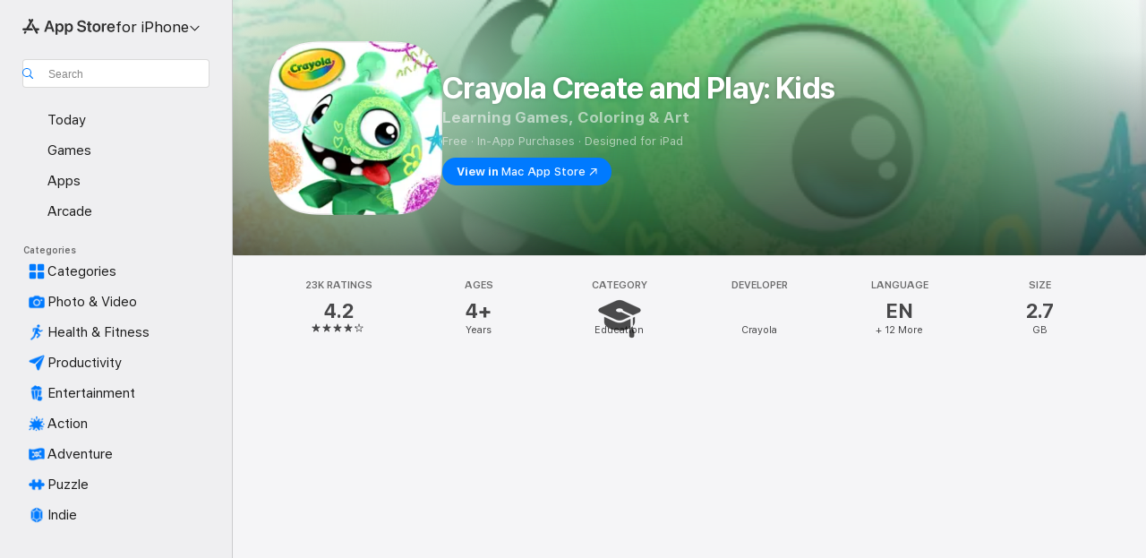

--- FILE ---
content_type: text/html
request_url: https://apps.apple.com/us/app/crayola-create-and-play-kids/id1431955703?ct=CAPIGBL3&pt=1589547
body_size: 69701
content:
<!DOCTYPE html>
<html dir="ltr" lang="en-US">
    <head>
        <meta charset="utf-8" />
        <meta http-equiv="X-UA-Compatible" content="IE=edge" />
        <meta name="viewport" content="width=device-width,initial-scale=1" />
        <meta name="applicable-device" content="pc,mobile" />
        <meta name="referrer" content="strict-origin" />

        <link
            rel="apple-touch-icon"
            sizes="180x180"
            href="/assets/favicon/favicon-180.png"
        />

        <link
            rel="icon"
            type="image/png"
            sizes="32x32"
            href="/assets/favicon/favicon-32.png"
        />

        <link
            rel="icon"
            type="image/png"
            sizes="16x16"
            href="/assets/favicon/favicon-16.png"
        />

        <link
            rel="mask-icon"
            href="/assets/favicon/favicon.svg"
            color="#1d70f2"
        />

        <link rel="manifest" href="/manifest.json" />
        <title>‎Crayola Create and Play: Kids App - App Store</title><!-- HEAD_svelte-h7hqm6_START --><meta name="version" content="2550.11.0-external"><!-- HEAD_svelte-h7hqm6_END --><!-- HEAD_svelte-1frznod_START --><link rel="preconnect" href="//www.apple.com/wss/fonts" crossorigin="anonymous"><link rel="stylesheet" as="style" href="//www.apple.com/wss/fonts?families=SF+Pro,v4%7CSF+Pro+Icons,v1&amp;display=swap" type="text/css" referrerpolicy="strict-origin-when-cross-origin"><!-- HEAD_svelte-1frznod_END --><!-- HEAD_svelte-eg3hvx_START -->    <meta name="description" content="Download Crayola Create and Play: Kids by Crayola on the App Store. See screenshots, ratings and reviews, user tips, and more games like Crayola Create and Play…">  <link rel="canonical" href="https://apps.apple.com/us/app/crayola-create-and-play-kids/id1431955703">        <meta name="apple:title" content="Crayola Create and Play: Kids App - App Store"> <meta name="apple:description" content="Download Crayola Create and Play: Kids by Crayola on the App Store. See screenshots, ratings and reviews, user tips, and more games like Crayola Create and Play…">   <meta property="og:title" content="Crayola Create and Play: Kids App - App Store"> <meta property="og:description" content="Download Crayola Create and Play: Kids by Crayola on the App Store. See screenshots, ratings and reviews, user tips, and more games like Crayola Create and Play…"> <meta property="og:site_name" content="App Store"> <meta property="og:url" content="https://apps.apple.com/us/app/crayola-create-and-play-kids/id1431955703"> <meta property="og:image" content="https://is1-ssl.mzstatic.com/image/thumb/PurpleSource221/v4/3b/80/58/3b80582c-e92a-2342-9c92-04d7c25358b6/Placeholder.mill/1200x630wa.jpg"> <meta property="og:image:secure_url" content="https://is1-ssl.mzstatic.com/image/thumb/PurpleSource221/v4/3b/80/58/3b80582c-e92a-2342-9c92-04d7c25358b6/Placeholder.mill/1200x630wa.jpg"> <meta property="og:image:alt" content="Crayola Create and Play: Kids on the App Store"> <meta property="og:image:width" content="1200"> <meta property="og:image:height" content="630"> <meta property="og:image:type" content="image/jpg">  <meta property="og:locale" content="en_US">    <meta name="twitter:title" content="Crayola Create and Play: Kids App - App Store"> <meta name="twitter:description" content="Download Crayola Create and Play: Kids by Crayola on the App Store. See screenshots, ratings and reviews, user tips, and more games like Crayola Create and Play…"> <meta name="twitter:site" content="@AppStore"> <meta name="twitter:image" content="https://is1-ssl.mzstatic.com/image/thumb/PurpleSource221/v4/3b/80/58/3b80582c-e92a-2342-9c92-04d7c25358b6/Placeholder.mill/1200x630wa.jpg"> <meta name="twitter:image:alt" content="Crayola Create and Play: Kids on the App Store">    <script id="organization" type="application/ld+json">{"@context":"https://schema.org","@id":"https://apps.apple.com/#organization","@type":"Organization","name":"App Store","url":"https://apps.apple.com","logo":"https://apps.apple.com/assets/app-store.png","sameAs":["https://www.wikidata.org/wiki/Q368215","https://twitter.com/AppStore","https://www.instagram.com/appstore/","https://www.facebook.com/appstore/"],"parentOrganization":{"@type":"Organization","name":"Apple","@id":"https://www.apple.com/#organization","url":"https://www.apple.com/"}}</script>   <!-- HTML_TAG_START -->
                <script id=software-application type="application/ld+json">
                    {"@context":"https://schema.org","@type":"SoftwareApplication","name":"Crayola Create and Play: Kids","description":"Explore dozens of art, coloring, and educational activities with Crayola Create and Play, the official Crayola app for curious kids to learn through fun, creative play! Discover interactive digital learning experiences built in collaboration with experts from the world-famous Smithsonian Institution, where curiosity and exploration is brought to life! Get unlimited access with your 7-day free trial. Cancel anytime.\n\n*5 STARS PARENT-TESTED PARENT APPROVED APP*\n*GOOD PLAY GUIDE APPROVED*\n*EDUCATIONAL APP STORE CERTIFIED*\n*ACADEMICS CHOICE AWARD WINNER*\n\nSPARK IMAGINATION WITH ART, COLORING & DRAWING ACTIVITIES\n• Explore unlimited coloring pages for your little artist \n• Create pixel art unicorns, dogs, cats, dinosaurs, and pets\n• Spark bright ideas with glow art\n• Craft and customize dinosaurs, rocket ships, and other 3D designs \n\nENCOURAGE CRITICAL THINKING & LEARN EDUCATIONAL CLASSROOM SKILLS\n• Inspired by STEAM and STEM education techniques, kids can learn through creativity\n• Basic coding exercises help your child grasp complex concepts in science and math\n• Practice spelling, number recognition, creative problem-solving, and fine motor skills\n• Kids can solve puzzles they create from their own art!\n\nCREATE DIGITAL MASTERPIECES WITH CRAYOLA ART TOOLS\n• Use digital Crayola art tools and crayons to color, draw, paint, stamp, sticker, glitter, and create\n• Encourage creativity with coloring and drawing for kids, featuring unlimited possibilities \n\nPRACTICE KINDNESS & EMPATHY BY CARING FOR PETS\n• Hatch, design, color, and interact with personalized pets\n• Combine coloring with practicing empathy through pet care like washing and feeding \n\nPARENT & TEACHER APPROVED ART APP\n• Designed to encourage kids' creative growth and align with age-appropriate child development milestones\n• COPPA and PRIVO certified, and GDPR compliant so you can be sure the app is safe for the whole family\n• Play with your children to watch them grow and learn\n\nNEW KIDS GAMES & ART ACTIVITIES MONTHLY\n• For toddlers, preschool age, pre- kindergarten age, and young children\n• Ever-evolving content updates to keep kids inspired\n\nJOIN PARENTS WHO LOVE OUR APP!\n\"The best kids app out there! Educational, creative and fun! Well worth an annual pass.\" - Jen, Mom of preschool girl\n\n\"We are in love with this app! So many exciting games, excellent graphics, fun coloring pages, and runs smoothly! We love all the updates and events! It has helped him learn his colors and letters, and improved his fine motor skills and technology skills. I’m a former teacher and I approve!” - Lisa, Mom of toddler boy\n\nWHY SUBSCRIBE?\nUnlock full access to all kids coloring and drawing games, new educational activities and features, and monthly content updates! Each activity and game is developed to achieve our mission to help parents and educators raise inspired kids. Content updates stay relevant with your child as they grow, to foster artistic expression and development over time.\n\nSUBSCRIPTION DETAILS\nYearly subscriptions are charged once per year. Subscriptions are charged at the beginning of the current period and auto-renewed 24 hours before the next period. All subscriptions include a 7-day free trial. Cancel anytime.\n• Payment will be charged to iTunes Account at time of purchase\n• Subscription automatically renews unless auto-renew is turned off at least 24-hours before the end of the current period\n• Account will be charged for renewal within 24-hours prior to the end of the current period\n• With a 7-day free trial, your account is charged on the 7th day for the period which will begin on the 8th day \n• Subscriptions may be managed by the user and auto-renewal may be turned off by going to the user's Account Settings\n\nPrivacy Policy: https://www.crayolacreateandplay.com/privacy\nTerms of Service: https://aut.crayocom.cloud.sitefinity.com/company/app-terms-of-use\nSupport: support@createandplay.zendesk.com","image":"https://is1-ssl.mzstatic.com/image/thumb/Purple221/v4/81/e1/cc/81e1cc89-f6f9-3fc0-e378-99482df94885/AppIcon-0-0-1x_U007emarketing-0-8-0-85-220.png/1200x630wa.png","availableOnDevice":"iPhone, iPad, iPod","operatingSystem":"Requires iOS 15.0 or later. Compatible with iPhone, iPad, and iPod touch.","offers":{"@type":"Offer","price":0,"priceCurrency":"USD","category":"free"},"applicationCategory":"Education","aggregateRating":{"@type":"AggregateRating","ratingValue":4.2,"reviewCount":23286},"author":{"@type":"Organization","name":"Crayola","url":"https://apps.apple.com/us/developer/crayola/id562292809"}}
                </script>
                <!-- HTML_TAG_END -->    <!-- HEAD_svelte-eg3hvx_END -->
      <script type="module" crossorigin src="/assets/index~CmXAGhvsky.js"></script>
      <link rel="stylesheet" crossorigin href="/assets/index~BZJvkGJD8q.css">
      <script type="module">import.meta.url;import("_").catch(()=>1);async function* g(){};window.__vite_is_modern_browser=true;</script>
      <script type="module">!function(){if(window.__vite_is_modern_browser)return;console.warn("vite: loading legacy chunks, syntax error above and the same error below should be ignored");var e=document.getElementById("vite-legacy-polyfill"),n=document.createElement("script");n.src=e.src,n.onload=function(){System.import(document.getElementById('vite-legacy-entry').getAttribute('data-src'))},document.body.appendChild(n)}();</script>
    </head>

    <body>

        <div class="body-container">
               <div class="app-container svelte-sh6d9r" data-testid="app-container"><div class="navigation-container svelte-sh6d9r"><div class="navigation-wrapper svelte-1qmvp5w"><nav data-testid="navigation" class="navigation svelte-13li0vp"><div class="navigation__header svelte-13li0vp"><div slot="logo" class="platform-selector-container svelte-1qmvp5w"><span id="app-store-icon-contianer" class="app-store-icon-container svelte-1qmvp5w" role="img" aria-label="App Store"><svg width="121" height="21" viewBox="0 0 121 21" xmlns="http://www.w3.org/2000/svg" focusable="false"><g fill="currentColor" fill-rule="nonzero" opacity=".9"><path d="M11.417 12.204H8.094l5.8-10.067c.19-.328.25-.683.178-1.065a1.214 1.214 0 0 0-.637-.87c-.357-.21-.717-.25-1.082-.121a1.43 1.43 0 0 0-.811.684l-.575.942-.572-.942a1.46 1.46 0 0 0-.81-.69c-.361-.132-.722-.09-1.084.128-.354.204-.563.495-.628.874-.065.379-.003.732.188 1.06L9.412 4.45l-4.49 7.755H1.434c-.37 0-.7.126-.994.378-.293.253-.44.583-.44.992 0 .404.147.731.44.983.293.252.625.378.994.378h11.979a2.449 2.449 0 0 0-.017-1.242 2.097 2.097 0 0 0-.66-1.06c-.327-.286-.767-.429-1.32-.429Zm9.086 0h-3.477l-3.798-6.559c-.38.28-.65.694-.811 1.244a4.654 4.654 0 0 0-.154 1.755c.058.62.226 1.172.506 1.656l4.798 8.288c.184.327.457.555.818.685.36.13.721.093 1.084-.112.355-.199.569-.489.64-.87.072-.382.013-.74-.179-1.073L18.6 14.935h1.904c.374 0 .707-.126.998-.378.29-.252.436-.58.436-.983 0-.409-.146-.74-.436-.992a1.479 1.479 0 0 0-.998-.378Zm-17.72 3.713-.758 1.3c-.19.334-.251.69-.184 1.069.068.378.276.67.625.875.368.21.732.249 1.094.116a1.51 1.51 0 0 0 .818-.689l1.106-1.881c-.088-.159-.257-.325-.506-.498a2.474 2.474 0 0 0-.937-.374c-.376-.075-.795-.048-1.257.082ZM28.145 16.906h2.768l1.251-3.825h5.506l1.251 3.825h2.78L36.408 2.109h-2.973l-5.291 14.797Zm6.747-12.162h.061l2.05 6.296h-4.172l2.06-6.296ZM43.013 20.494h2.553V15.07h.051c.615 1.272 1.856 2.05 3.404 2.05 2.728 0 4.471-2.152 4.471-5.639v-.01c0-3.507-1.743-5.66-4.501-5.66-1.559 0-2.748.8-3.374 2.102h-.051V6.036h-2.553v14.458Zm5.219-5.526c-1.58 0-2.687-1.364-2.687-3.487v-.01c0-2.133 1.108-3.507 2.687-3.507 1.63 0 2.656 1.333 2.656 3.507v.01c0 2.143-1.026 3.487-2.656 3.487ZM55.133 20.494h2.553V15.07h.051c.616 1.272 1.856 2.05 3.405 2.05 2.727 0 4.47-2.152 4.47-5.639v-.01c0-3.507-1.743-5.66-4.501-5.66-1.559 0-2.748.8-3.374 2.102h-.051V6.036h-2.553v14.458Zm5.219-5.526c-1.58 0-2.687-1.364-2.687-3.487v-.01c0-2.133 1.108-3.507 2.687-3.507 1.63 0 2.656 1.333 2.656 3.507v.01c0 2.143-1.026 3.487-2.656 3.487ZM76.912 17.162c3.61 0 5.783-1.754 5.783-4.512v-.01c0-2.307-1.343-3.558-4.42-4.194l-1.599-.328c-1.784-.37-2.594-.984-2.594-2.03v-.01c0-1.18 1.077-1.99 2.81-2 1.66 0 2.799.769 2.973 2.06l.02.124h2.533l-.01-.174c-.154-2.533-2.266-4.235-5.496-4.235-3.189 0-5.476 1.763-5.486 4.368v.01c0 2.205 1.436 3.558 4.348 4.163l1.59.328c1.906.4 2.676.995 2.676 2.102v.01c0 1.272-1.17 2.103-3.036 2.103-1.856 0-3.158-.79-3.353-2.061l-.02-.123h-2.533l.01.154c.175 2.655 2.41 4.255 5.804 4.255ZM88.458 17.12c.513 0 .964-.05 1.261-.091V15.11c-.174.01-.369.041-.615.041-.933 0-1.405-.338-1.405-1.405V8.005h2.02V6.036H87.7V3.278h-2.594v2.758h-1.538v1.97h1.538v5.957c0 2.235 1.077 3.158 3.353 3.158ZM96.271 17.12c3.19 0 5.26-2.122 5.26-5.649v-.02c0-3.507-2.101-5.64-5.27-5.64-3.158 0-5.25 2.153-5.25 5.64v.02c0 3.517 2.061 5.65 5.26 5.65Zm.01-2.06c-1.63 0-2.665-1.302-2.665-3.589v-.02c0-2.256 1.056-3.569 2.645-3.569 1.62 0 2.666 1.302 2.666 3.568v.021c0 2.276-1.035 3.589-2.645 3.589ZM103.172 16.906h2.554v-6.307c0-1.61.871-2.522 2.317-2.522.43 0 .82.061 1.036.143V5.913a3.326 3.326 0 0 0-.81-.102c-1.251 0-2.154.79-2.492 2.102h-.051V6.036h-2.554v10.87ZM115.17 17.12c2.84 0 4.44-1.68 4.778-3.352l.03-.113h-2.389l-.02.072c-.246.728-1.077 1.405-2.348 1.405-1.661 0-2.707-1.128-2.748-3.036h7.608v-.82c0-3.281-1.928-5.465-5.035-5.465s-5.106 2.256-5.106 5.68v.01c0 3.456 1.969 5.62 5.23 5.62Zm-.093-9.31c1.354 0 2.338.862 2.523 2.584h-5.097c.205-1.671 1.22-2.584 2.574-2.584Z" style="mix-blend-mode:normal" transform="translate(.086 .095)"></path></g></svg></span> <nav class="svelte-1hs3qpl"> <button class="menu-trigger svelte-bmr6en" aria-controls="737d4a42-8cad-4098-880b-daade1536a2b" aria-haspopup="menu" aria-expanded="false"><span class="platform-selector-text svelte-1hs3qpl" id="platform-selector-text" aria-labelledby="app-store-icon-contianer platform-selector-text" aria-haspopup="menu">for iPhone    <svg xmlns="http://www.w3.org/2000/svg" viewBox="0 0 109.73 100" style="overflow:visible" aria-hidden="false"><path fill="none" d="M0-15h109.73v120H0z"></path><path d="M54.884 70.758c1.234 0 2.435-.477 3.286-1.431l37.78-38.673c.818-.829 1.316-1.885 1.316-3.139 0-2.538-1.907-4.496-4.444-4.496-1.192 0-2.383.528-3.202 1.295L52.251 62.483h5.225l-37.38-38.169c-.808-.767-1.907-1.295-3.139-1.295-2.549 0-4.496 1.958-4.496 4.496 0 1.254.508 2.32 1.326 3.15l37.822 38.673c.891.953 1.99 1.42 3.275 1.42Z"></path></svg></span></button> <ul id="737d4a42-8cad-4098-880b-daade1536a2b" hidden tabindex="-1" class="menu-popover focus-visible svelte-bmr6en"><li class="menu-item svelte-bmr6en" role="presentation"><a href="https://apps.apple.com/us/iphone/today" data-test-id="internal-link"><span class="platform-selector svelte-rn3aot is-active"><div class="icon-container svelte-rn3aot">      <svg viewBox="0 0 62.771 103.335" aria-hidden="false"><path d="M13.275 103.335h36.169c7.963 0 13.326-5.053 13.326-12.665V12.665C62.771 5.053 57.407 0 49.444 0H13.275C5.301 0 0 5.053 0 12.665V90.67c0 7.612 5.301 12.665 13.275 12.665Zm1.005-7.842c-4.09 0-6.427-2.183-6.427-6.116V13.959c0-3.933 2.338-6.106 6.427-6.106h6.27c.766 0 1.181.405 1.181 1.173v1.109c.001 2.002 1.35 3.413 3.352 3.413h12.605c2.054 0 3.34-1.411 3.34-3.413v-1.11c0-.766.415-1.171 1.183-1.171h6.228c4.141-.001 6.427 2.172 6.427 6.106v75.417c0 3.933-2.286 6.116-6.427 6.116Zm6.775-3.581h20.712c1.296 0 2.27-.924 2.27-2.282s-.973-2.27-2.269-2.27H21.055c-1.358 0-2.27.912-2.27 2.27s.912 2.282 2.27 2.282Z" fill="currentColor"></path></svg></div> <span class="platform-title svelte-rn3aot" aria-label="App Store for iPhone">iPhone</span> </span></a>  </li><li class="menu-item svelte-bmr6en" role="presentation"><a href="https://apps.apple.com/us/ipad/today" data-test-id="internal-link"><span class="platform-selector svelte-rn3aot"><div class="icon-container svelte-rn3aot">      <svg viewBox="0 0 115.09 89.912" aria-hidden="false"><path d="M15.318 89.912h84.454c10.232 0 15.318-5.107 15.318-15.163V15.163C115.09 5.107 110.004 0 99.772 0H15.318C5.138 0 0 5.086 0 15.163v59.586c0 10.077 5.138 15.163 15.318 15.163Zm.125-7.905c-4.877 0-7.59-2.558-7.59-7.641v-58.82c0-5.032 2.713-7.64 7.59-7.64h84.204c4.834-.001 7.59 2.607 7.59 7.639v58.821c-.001 5.083-2.757 7.64-7.591 7.64Zm23.253-3.739h37.75c1.305 0 2.228-.86 2.228-2.218.001-1.41-.922-2.28-2.229-2.28H38.696c-1.306-.002-2.28.868-2.28 2.278-.001 1.36.974 2.222 2.279 2.222Z" fill="currentColor"></path></svg></div> <span class="platform-title svelte-rn3aot" aria-label="App Store for iPad">iPad</span> </span></a>  </li><li class="menu-item svelte-bmr6en" role="presentation"><a href="https://apps.apple.com/us/mac/discover" data-test-id="internal-link"><span class="platform-selector svelte-rn3aot"><div class="icon-container svelte-rn3aot">      <svg viewBox="0 0 140.769 79.424" aria-hidden="false"><path d="M0 73.887c0 3.049 2.478 5.537 5.475 5.537h129.82c3.038 0 5.475-2.488 5.475-5.537 0-3.09-2.437-5.578-5.475-5.578H124.59v-57.96C124.59 3.52 120.956 0 114.136 0H26.633c-6.457 0-10.452 3.52-10.452 10.35v57.958H5.475C2.478 68.309 0 70.797 0 73.887Zm24.086-5.578V12.585c0-3.161 1.529-4.742 4.7-4.742h83.198c3.171 0 4.751 1.58 4.751 4.742V68.31ZM55.65 7.843h1.244c.728 0 1.143.363 1.143 1.183v.591c0 2.003 1.286 3.413 3.392 3.413h18.036c1.992 0 3.289-1.41 3.289-3.413v-.591c0-.82.415-1.183 1.183-1.183h1.246v-4.02H55.649Z" fill="currentColor"></path></svg></div> <span class="platform-title svelte-rn3aot" aria-label="App Store for Mac">Mac</span> </span></a>  </li><li class="menu-item svelte-bmr6en" role="presentation"><a href="https://apps.apple.com/us/vision/apps-and-games" data-test-id="internal-link"><span class="platform-selector svelte-rn3aot"><div class="icon-container svelte-rn3aot">      <svg xmlns="http://www.w3.org/2000/svg" viewBox="0 0 171.057 120" aria-hidden="false"><path d="M45.735 99.548c-19.145 0-33.274-16.993-33.274-39.752 0-37.652 33.058-41.401 73.067-41.401 40.01 0 73.068 3.719 73.068 41.401 0 22.759-14.122 39.752-33.238 39.752-19.916 0-29.459-16.541-39.83-16.541-10.378 0-19.906 16.541-39.793 16.541zm79.732-10.561c13.801 0 22.622-11.339 22.622-29.191 0-28.302-23.431-30.902-62.561-30.902-39.13 0-62.561 2.637-62.561 30.902 0 17.852 8.821 29.191 22.659 29.191 17.367 0 23.469-16.523 39.902-16.523 16.426 0 22.573 16.523 39.939 16.523z" fill="currentColor"></path></svg></div> <span class="platform-title svelte-rn3aot" aria-label="App Store for Vision">Vision</span> </span></a>  </li><li class="menu-item svelte-bmr6en" role="presentation"><a href="https://apps.apple.com/us/watch/apps-and-games" data-test-id="internal-link"><span class="platform-selector svelte-rn3aot"><div class="icon-container svelte-rn3aot">      <svg viewBox="0 0 70.762 104.469" aria-hidden="false"><path d="M0 71.965c0 7.57 2.937 13.122 8.492 16.165 2.698 1.442 4.232 3.256 5.26 6.483l1.518 5.26c.934 3.123 3.102 4.597 6.39 4.597h22.554c3.403-.001 5.416-1.423 6.391-4.596l1.58-5.261c.965-3.227 2.552-5.04 5.198-6.483 5.555-3.043 8.492-8.595 8.492-16.165V32.503c0-7.569-2.937-13.122-8.492-16.163-2.646-1.444-4.233-3.257-5.198-6.484l-1.58-5.261C49.733 1.525 47.565 0 44.215 0H21.66c-3.288 0-5.456 1.473-6.39 4.595l-1.518 5.26c-.976 3.177-2.51 5.094-5.26 6.485C2.989 19.226 0 24.83 0 32.503Zm64.824-23.17h1.767c2.499-.001 4.171-1.745 4.171-4.474v-6.626c0-2.78-1.67-4.524-4.171-4.524h-1.767ZM7.129 70.92V33.56c0-7.297 4.261-11.673 11.351-11.673h28.925c7.141 0 11.34 4.376 11.34 11.673v37.36c.001 7.285-4.198 11.66-11.339 11.66H18.48c-7.09.001-11.35-4.374-11.35-11.66Z" fill="currentColor"></path></svg></div> <span class="platform-title svelte-rn3aot" aria-label="App Store for Watch">Watch</span> </span></a>  </li><li class="menu-item svelte-bmr6en" role="presentation"><a href="https://apps.apple.com/us/tv/discover" data-test-id="internal-link"><span class="platform-selector svelte-rn3aot"><div class="icon-container svelte-rn3aot">      <svg viewBox="0 0 122.045 97.575" aria-hidden="false"><path d="M12.523 81.04h97c8.227 0 12.521-4.307 12.521-12.524V12.575C122.045 4.305 117.75 0 109.522 0h-97C4.296 0 0 4.306 0 12.575v55.942c0 8.217 4.295 12.522 12.523 12.522ZM36.49 97.574h49.065a3.93 3.93 0 0 0 3.937-3.914c0-2.249-1.74-3.979-3.937-3.979H36.49c-2.197-.001-3.937 1.729-3.937 3.978a3.93 3.93 0 0 0 3.937 3.916ZM12.658 73.186c-3.172 0-4.805-1.622-4.805-4.794V12.699c0-3.224 1.633-4.845 4.805-4.845h96.73c3.17 0 4.802 1.621 4.802 4.845v55.693c.001 3.172-1.63 4.794-4.803 4.794Z" fill="currentColor"></path></svg></div> <span class="platform-title svelte-rn3aot" aria-label="App Store for TV">TV</span> </span></a>  </li> </ul></nav></div> <div class="search-input-container svelte-1qmvp5w"><div class="search-input-wrapper svelte-f3zl7m"><div data-testid="amp-search-input" aria-controls="search-suggestions" aria-expanded="false" aria-haspopup="listbox" aria-owns="search-suggestions" class="search-input-container svelte-rg26q6" tabindex="-1" role=""><div class="flex-container svelte-rg26q6"><form id="search-input-form" class="svelte-rg26q6"><svg height="16" width="16" viewBox="0 0 16 16" class="search-svg" aria-hidden="true"><path d="M11.87 10.835c.018.015.035.03.051.047l3.864 3.863a.735.735 0 1 1-1.04 1.04l-3.863-3.864a.744.744 0 0 1-.047-.051 6.667 6.667 0 1 1 1.035-1.035zM6.667 12a5.333 5.333 0 1 0 0-10.667 5.333 5.333 0 0 0 0 10.667z"></path></svg> <input value="" aria-autocomplete="list" aria-multiline="false" aria-controls="search-suggestions" aria-label="Search" placeholder="Search" spellcheck="false" autocomplete="off" autocorrect="off" autocapitalize="off" type="text" inputmode="search" class="search-input__text-field svelte-rg26q6" data-testid="search-input__text-field"></form> </div> <div data-testid="search-scope-bar"></div>   </div> </div></div> </div> <div data-testid="navigation-content" class="navigation__content svelte-13li0vp" id="navigation" aria-hidden="false"><div class="navigation__scrollable-container svelte-13li0vp"><div data-testid="navigation-items-primary" class="navigation-items navigation-items--primary svelte-ng61m8"> <ul class="navigation-items__list svelte-ng61m8">  <li class="navigation-item navigation-item__LandingPage_iphone/today_Intent svelte-1a5yt87" aria-selected="false" data-testid="navigation-item"> <a href="https://apps.apple.com/us/iphone/today" class="navigation-item__link svelte-1a5yt87" role="button" data-testid="https://apps.apple.com/us/iphone/today" aria-pressed="false"><div class="navigation-item__content svelte-zhx7t9"> <span class="navigation-item__icon svelte-zhx7t9"> <svg xmlns="http://www.w3.org/2000/svg" viewBox="0 0 107.046 120" aria-hidden="true"><path d="M34.77 32.741h39.37c1.72 0 3.005-1.337 3.005-3.058 0-1.658-1.285-2.943-3.005-2.943H34.77c-1.783 0-3.109 1.285-3.109 2.943 0 1.721 1.326 3.058 3.109 3.058zm0 14.16h23.071c1.731 0 3.057-1.337 3.057-3.047 0-1.669-1.326-2.943-3.057-2.943H34.77c-1.783 0-3.109 1.274-3.109 2.943 0 1.71 1.326 3.047 3.109 3.047zm.769 48.307h36.02c4.299 0 6.521-2.212 6.521-6.511V61.581c0-4.299-2.222-6.51-6.521-6.51h-36.02c-4.144 0-6.573 2.211-6.573 6.51v27.116c0 4.299 2.429 6.511 6.573 6.511zm-23.078 1.796c0 10.232 5.034 15.318 15.111 15.318h51.851c10.087 0 15.163-5.086 15.163-15.318v-74.03c0-10.18-5.076-15.317-15.163-15.317H27.572c-10.077 0-15.111 5.137-15.111 15.317zm7.853-.124V23.099c0-4.876 2.61-7.589 7.693-7.589H79.04c5.031 0 7.651 2.713 7.651 7.589V96.88c0 4.876-2.62 7.589-7.651 7.589H28.007c-5.083 0-7.693-2.713-7.693-7.589z"></path></svg> </span> <span class="navigation-item__label svelte-zhx7t9"> Today </span> </div></a>  </li>  <li class="navigation-item navigation-item__LandingPage_iphone/games_Intent svelte-1a5yt87" aria-selected="false" data-testid="navigation-item"> <a href="https://apps.apple.com/us/iphone/games" class="navigation-item__link svelte-1a5yt87" role="button" data-testid="https://apps.apple.com/us/iphone/games" aria-pressed="false"><div class="navigation-item__content svelte-zhx7t9"> <span class="navigation-item__icon svelte-zhx7t9"> <svg xmlns="http://www.w3.org/2000/svg" viewBox="0 0 20.904 20.654" aria-hidden="true"><path d="M8.118 20.508c1.026-.225 2.842-.86 3.74-1.553 1.3-1.006 1.924-2.11 1.827-3.896l-.03-.899c.83-.566 1.631-1.26 2.403-2.05 2.715-2.784 4.482-7.208 4.482-11.065C20.54.459 20.071 0 19.485 0c-3.847 0-8.271 1.768-11.054 4.473-.82.81-1.504 1.591-2.06 2.412l-.89-.03c-1.718-.078-2.86.46-3.896 1.817-.693.918-1.338 2.715-1.562 3.75-.147.713.449 1.035.976.898 1.152-.224 2.393-.722 3.399-.644v.634c-.02.45.039.733.38 1.085l1.368 1.357c.36.351.634.42 1.084.4l.625-.02c.107 1.036-.372 2.247-.635 3.4-.186.663.283 1.113.898.976ZM13.89 8.71a2.065 2.065 0 0 1-2.07-2.07c0-1.153.917-2.08 2.07-2.08a2.076 2.076 0 1 1 0 4.15ZM2.59 19.1l1.651-.048c.537-.01.967-.176 1.319-.528.44-.44.556-1.064.478-1.494-.058-.351-.41-.449-.566-.166-.069.098-.127.196-.244.303-.245.254-.43.313-.743.332l-.966.059a.265.265 0 0 1-.274-.264l.059-.977c.02-.322.088-.508.332-.732a1.53 1.53 0 0 1 .312-.244c.274-.127.176-.527-.166-.576a1.78 1.78 0 0 0-1.494.488c-.361.371-.527.781-.537 1.309l-.049 1.65c-.02.547.352.908.889.889Z" fill="currentColor"></path></svg> </span> <span class="navigation-item__label svelte-zhx7t9"> Games </span> </div></a>  </li>  <li class="navigation-item navigation-item__LandingPage_iphone/apps_Intent svelte-1a5yt87" aria-selected="false" data-testid="navigation-item"> <a href="https://apps.apple.com/us/iphone/apps" class="navigation-item__link svelte-1a5yt87" role="button" data-testid="https://apps.apple.com/us/iphone/apps" aria-pressed="false"><div class="navigation-item__content svelte-zhx7t9"> <span class="navigation-item__icon svelte-zhx7t9"> <svg xmlns="http://www.w3.org/2000/svg" viewBox="0 0 24.805 23.486" aria-hidden="true"><g fill="currentColor"><path d="m2.48 15.137 6.036 2.754c1.445.664 2.578.976 3.7.976 1.134 0 2.266-.312 3.712-.976l6.035-2.754c.044-.02.087-.04.127-.063.458.395.625.835.625 1.293 0 .674-.352 1.299-1.475 1.807l-6.025 2.754c-1.26.576-2.158.82-2.998.82-.83 0-1.729-.244-2.988-.82l-6.026-2.754C2.08 17.666 1.73 17.04 1.73 16.367c0-.459.163-.9.622-1.294Z"></path><path d="m2.48 10.479 6.036 2.763c1.445.654 2.578.977 3.7.977 1.134 0 2.266-.322 3.712-.977l6.035-2.764c.036-.016.07-.032.103-.05.476.397.649.844.649 1.31 0 .674-.352 1.3-1.475 1.817l-6.025 2.744c-1.26.576-2.158.82-2.998.82-.83 0-1.729-.244-2.988-.82l-6.026-2.744c-1.123-.518-1.474-1.143-1.474-1.817 0-.466.168-.914.646-1.311Z"></path><path d="M12.217 12.49c.84 0 1.738-.244 2.998-.82l6.025-2.754c1.123-.508 1.475-1.133 1.475-1.807 0-.683-.361-1.308-1.475-1.816l-6.045-2.744c-1.23-.557-2.129-.82-2.978-.82-.84 0-1.739.263-2.979.82L3.203 5.293C2.08 5.801 1.73 6.426 1.73 7.109c0 .674.351 1.3 1.474 1.807L9.23 11.67c1.26.576 2.158.82 2.988.82Z"></path></g></svg> </span> <span class="navigation-item__label svelte-zhx7t9"> Apps </span> </div></a>  </li>  <li class="navigation-item navigation-item__LandingPage_iphone/arcade_Intent svelte-1a5yt87" aria-selected="false" data-testid="navigation-item"> <a href="https://apps.apple.com/us/iphone/arcade" class="navigation-item__link svelte-1a5yt87" role="button" data-testid="https://apps.apple.com/us/iphone/arcade" aria-pressed="false"><div class="navigation-item__content svelte-zhx7t9"> <span class="navigation-item__icon svelte-zhx7t9"> <svg xmlns="http://www.w3.org/2000/svg" viewBox="0 0 23.623 21.396" aria-hidden="true"><path d="M11.63 21.396a7.621 7.621 0 0 0 3.282-.712l6.777-3.047c1.055-.479 1.573-.87 1.573-1.7v-.742c0-.322-.342-.39-.528-.302l-7.275 3.3a9.272 9.272 0 0 1-3.818.82c-1.309 0-2.373-.175-3.819-.84l-7.285-3.3c-.185-.088-.537 0-.537.322v.742c0 .83.518 1.221 1.582 1.7l6.768 3.047c.918.41 1.923.712 3.28.712Zm.01-3.72a7.972 7.972 0 0 0 3.301-.703l6.895-3.135c.596-.273 1.426-.732 1.426-1.416 0-.684-.84-1.143-1.446-1.416L14.941 7.87a7.873 7.873 0 0 0-2.45-.654v5.43c0 .283-.333.546-.85.546-.508 0-.84-.263-.84-.546v-5.43c-.899.097-1.7.322-2.451.654l-7.305 3.34c-.703.312-1.016.752-1.016 1.21 0 .46.313.9.996 1.212l7.325 3.34a7.832 7.832 0 0 0 3.29.703Zm-7.09-4.287c-.859 0-1.552-.42-1.552-.957 0-.528.693-.948 1.553-.948s1.543.42 1.543.948c0 .537-.684.957-1.543.957Zm7.09-6.973a3.193 3.193 0 0 1-3.193-3.184C8.447 1.475 9.883.06 11.641.06a3.168 3.168 0 0 1 3.174 3.173 3.176 3.176 0 0 1-3.174 3.184Z" fill="currentColor"></path></svg> </span> <span class="navigation-item__label svelte-zhx7t9"> Arcade </span> </div></a>  </li></ul> </div>   <div slot="after-navigation-items" class="platform-selector-inline svelte-1qmvp5w"><h3 class="svelte-1qmvp5w">Platform</h3> <ul class="svelte-1qmvp5w">  <li><a href="https://apps.apple.com/us/iphone/today" data-test-id="internal-link"><span class="platform svelte-1qmvp5w is-active"><div class="icon-container svelte-1qmvp5w" aria-hidden="true">      <svg viewBox="0 0 62.771 103.335" aria-hidden="false"><path d="M13.275 103.335h36.169c7.963 0 13.326-5.053 13.326-12.665V12.665C62.771 5.053 57.407 0 49.444 0H13.275C5.301 0 0 5.053 0 12.665V90.67c0 7.612 5.301 12.665 13.275 12.665Zm1.005-7.842c-4.09 0-6.427-2.183-6.427-6.116V13.959c0-3.933 2.338-6.106 6.427-6.106h6.27c.766 0 1.181.405 1.181 1.173v1.109c.001 2.002 1.35 3.413 3.352 3.413h12.605c2.054 0 3.34-1.411 3.34-3.413v-1.11c0-.766.415-1.171 1.183-1.171h6.228c4.141-.001 6.427 2.172 6.427 6.106v75.417c0 3.933-2.286 6.116-6.427 6.116Zm6.775-3.581h20.712c1.296 0 2.27-.924 2.27-2.282s-.973-2.27-2.269-2.27H21.055c-1.358 0-2.27.912-2.27 2.27s.912 2.282 2.27 2.282Z" fill="currentColor"></path></svg> </div> <span class="platform-title svelte-1qmvp5w">iPhone</span> </span> </a> </li>  <li><a href="https://apps.apple.com/us/ipad/today" data-test-id="internal-link"><span class="platform svelte-1qmvp5w"><div class="icon-container svelte-1qmvp5w" aria-hidden="true">      <svg viewBox="0 0 115.09 89.912" aria-hidden="false"><path d="M15.318 89.912h84.454c10.232 0 15.318-5.107 15.318-15.163V15.163C115.09 5.107 110.004 0 99.772 0H15.318C5.138 0 0 5.086 0 15.163v59.586c0 10.077 5.138 15.163 15.318 15.163Zm.125-7.905c-4.877 0-7.59-2.558-7.59-7.641v-58.82c0-5.032 2.713-7.64 7.59-7.64h84.204c4.834-.001 7.59 2.607 7.59 7.639v58.821c-.001 5.083-2.757 7.64-7.591 7.64Zm23.253-3.739h37.75c1.305 0 2.228-.86 2.228-2.218.001-1.41-.922-2.28-2.229-2.28H38.696c-1.306-.002-2.28.868-2.28 2.278-.001 1.36.974 2.222 2.279 2.222Z" fill="currentColor"></path></svg> </div> <span class="platform-title svelte-1qmvp5w">iPad</span> </span> </a> </li>  <li><a href="https://apps.apple.com/us/mac/discover" data-test-id="internal-link"><span class="platform svelte-1qmvp5w"><div class="icon-container svelte-1qmvp5w" aria-hidden="true">      <svg viewBox="0 0 140.769 79.424" aria-hidden="false"><path d="M0 73.887c0 3.049 2.478 5.537 5.475 5.537h129.82c3.038 0 5.475-2.488 5.475-5.537 0-3.09-2.437-5.578-5.475-5.578H124.59v-57.96C124.59 3.52 120.956 0 114.136 0H26.633c-6.457 0-10.452 3.52-10.452 10.35v57.958H5.475C2.478 68.309 0 70.797 0 73.887Zm24.086-5.578V12.585c0-3.161 1.529-4.742 4.7-4.742h83.198c3.171 0 4.751 1.58 4.751 4.742V68.31ZM55.65 7.843h1.244c.728 0 1.143.363 1.143 1.183v.591c0 2.003 1.286 3.413 3.392 3.413h18.036c1.992 0 3.289-1.41 3.289-3.413v-.591c0-.82.415-1.183 1.183-1.183h1.246v-4.02H55.649Z" fill="currentColor"></path></svg> </div> <span class="platform-title svelte-1qmvp5w">Mac</span> </span> </a> </li>  <li><a href="https://apps.apple.com/us/vision/apps-and-games" data-test-id="internal-link"><span class="platform svelte-1qmvp5w"><div class="icon-container svelte-1qmvp5w" aria-hidden="true">      <svg xmlns="http://www.w3.org/2000/svg" viewBox="0 0 171.057 120" aria-hidden="false"><path d="M45.735 99.548c-19.145 0-33.274-16.993-33.274-39.752 0-37.652 33.058-41.401 73.067-41.401 40.01 0 73.068 3.719 73.068 41.401 0 22.759-14.122 39.752-33.238 39.752-19.916 0-29.459-16.541-39.83-16.541-10.378 0-19.906 16.541-39.793 16.541zm79.732-10.561c13.801 0 22.622-11.339 22.622-29.191 0-28.302-23.431-30.902-62.561-30.902-39.13 0-62.561 2.637-62.561 30.902 0 17.852 8.821 29.191 22.659 29.191 17.367 0 23.469-16.523 39.902-16.523 16.426 0 22.573 16.523 39.939 16.523z" fill="currentColor"></path></svg> </div> <span class="platform-title svelte-1qmvp5w">Vision</span> </span> </a> </li>  <li><a href="https://apps.apple.com/us/watch/apps-and-games" data-test-id="internal-link"><span class="platform svelte-1qmvp5w"><div class="icon-container svelte-1qmvp5w" aria-hidden="true">      <svg viewBox="0 0 70.762 104.469" aria-hidden="false"><path d="M0 71.965c0 7.57 2.937 13.122 8.492 16.165 2.698 1.442 4.232 3.256 5.26 6.483l1.518 5.26c.934 3.123 3.102 4.597 6.39 4.597h22.554c3.403-.001 5.416-1.423 6.391-4.596l1.58-5.261c.965-3.227 2.552-5.04 5.198-6.483 5.555-3.043 8.492-8.595 8.492-16.165V32.503c0-7.569-2.937-13.122-8.492-16.163-2.646-1.444-4.233-3.257-5.198-6.484l-1.58-5.261C49.733 1.525 47.565 0 44.215 0H21.66c-3.288 0-5.456 1.473-6.39 4.595l-1.518 5.26c-.976 3.177-2.51 5.094-5.26 6.485C2.989 19.226 0 24.83 0 32.503Zm64.824-23.17h1.767c2.499-.001 4.171-1.745 4.171-4.474v-6.626c0-2.78-1.67-4.524-4.171-4.524h-1.767ZM7.129 70.92V33.56c0-7.297 4.261-11.673 11.351-11.673h28.925c7.141 0 11.34 4.376 11.34 11.673v37.36c.001 7.285-4.198 11.66-11.339 11.66H18.48c-7.09.001-11.35-4.374-11.35-11.66Z" fill="currentColor"></path></svg> </div> <span class="platform-title svelte-1qmvp5w">Watch</span> </span> </a> </li>  <li><a href="https://apps.apple.com/us/tv/discover" data-test-id="internal-link"><span class="platform svelte-1qmvp5w"><div class="icon-container svelte-1qmvp5w" aria-hidden="true">      <svg viewBox="0 0 122.045 97.575" aria-hidden="false"><path d="M12.523 81.04h97c8.227 0 12.521-4.307 12.521-12.524V12.575C122.045 4.305 117.75 0 109.522 0h-97C4.296 0 0 4.306 0 12.575v55.942c0 8.217 4.295 12.522 12.523 12.522ZM36.49 97.574h49.065a3.93 3.93 0 0 0 3.937-3.914c0-2.249-1.74-3.979-3.937-3.979H36.49c-2.197-.001-3.937 1.729-3.937 3.978a3.93 3.93 0 0 0 3.937 3.916ZM12.658 73.186c-3.172 0-4.805-1.622-4.805-4.794V12.699c0-3.224 1.633-4.845 4.805-4.845h96.73c3.17 0 4.802 1.621 4.802 4.845v55.693c.001 3.172-1.63 4.794-4.803 4.794Z" fill="currentColor"></path></svg> </div> <span class="platform-title svelte-1qmvp5w">TV</span> </span> </a> </li></ul></div></div> <div class="navigation__native-cta"></div></div> </nav> </div></div> <div style="display: flex; position: relative; flex-direction: column; min-height: 100vh; "><main class="page-container svelte-sh6d9r">   <dialog data-testid="dialog" class="svelte-1a4zf5b" id="" aria-hidden="true"><div class="modal-content svelte-1lx4bs1"></div> </dialog> <div class="default-page-container svelte-yudjcw" data-testid="default-page-container">    <section data-test-id="shelf-wrapper" class="shelf svelte-1svznay"> <div class="container svelte-1bm25t" style="--background-color: rgb(248,250,248); --background-image: url(https://is1-ssl.mzstatic.com/image/thumb/PurpleSource221/v4/3b/80/58/3b80582c-e92a-2342-9c92-04d7c25358b6/Placeholder.mill/400x400bb.webp);"><div class="rotate svelte-1bm25t"></div> <div class="blur svelte-1bm25t"></div> <div class="content-container svelte-1bm25t"><div class="app-icon-contianer svelte-1bm25t without-border" aria-hidden="true"><div class="app-icon svelte-166xw8t     rounded-rect-prerendered" style=""><div data-testid="artwork-component" class="artwork-component artwork-component--aspect-ratio artwork-component--orientation-square svelte-uduhys    artwork-component--fullwidth    artwork-component--has-borders artwork-component--no-anchor" style="
            --artwork-bg-color: rgb(248,250,248);
            --aspect-ratio: 1;
            --placeholder-bg-color: rgb(248,250,248);
       ">   <picture class="svelte-uduhys"><source sizes="200px" srcset="https://is1-ssl.mzstatic.com/image/thumb/PurpleSource221/v4/3b/80/58/3b80582c-e92a-2342-9c92-04d7c25358b6/Placeholder.mill/200x200bb-75.webp 200w,https://is1-ssl.mzstatic.com/image/thumb/PurpleSource221/v4/3b/80/58/3b80582c-e92a-2342-9c92-04d7c25358b6/Placeholder.mill/400x400bb-75.webp 400w" type="image/webp"> <source sizes="200px" srcset="https://is1-ssl.mzstatic.com/image/thumb/PurpleSource221/v4/3b/80/58/3b80582c-e92a-2342-9c92-04d7c25358b6/Placeholder.mill/200x200bb-75.jpg 200w,https://is1-ssl.mzstatic.com/image/thumb/PurpleSource221/v4/3b/80/58/3b80582c-e92a-2342-9c92-04d7c25358b6/Placeholder.mill/400x400bb-75.jpg 400w" type="image/jpeg"> <img alt="" class="artwork-component__contents artwork-component__image svelte-uduhys" loading="lazy" src="/assets/artwork/1x1.gif" role="presentation" decoding="async" width="200" height="200" fetchpriority="auto" style="opacity: 1;"></picture> </div> </div> <div class="glow svelte-1bm25t"><div class="app-icon svelte-166xw8t     rounded-rect-prerendered" style=""><div data-testid="artwork-component" class="artwork-component artwork-component--aspect-ratio artwork-component--orientation-square svelte-uduhys    artwork-component--fullwidth    artwork-component--has-borders artwork-component--no-anchor" style="
            --artwork-bg-color: rgb(248,250,248);
            --aspect-ratio: 1;
            --placeholder-bg-color: rgb(248,250,248);
       ">   <picture class="svelte-uduhys"><source sizes="200px" srcset="https://is1-ssl.mzstatic.com/image/thumb/PurpleSource221/v4/3b/80/58/3b80582c-e92a-2342-9c92-04d7c25358b6/Placeholder.mill/200x200bb-75.webp 200w,https://is1-ssl.mzstatic.com/image/thumb/PurpleSource221/v4/3b/80/58/3b80582c-e92a-2342-9c92-04d7c25358b6/Placeholder.mill/400x400bb-75.webp 400w" type="image/webp"> <source sizes="200px" srcset="https://is1-ssl.mzstatic.com/image/thumb/PurpleSource221/v4/3b/80/58/3b80582c-e92a-2342-9c92-04d7c25358b6/Placeholder.mill/200x200bb-75.jpg 200w,https://is1-ssl.mzstatic.com/image/thumb/PurpleSource221/v4/3b/80/58/3b80582c-e92a-2342-9c92-04d7c25358b6/Placeholder.mill/400x400bb-75.jpg 400w" type="image/jpeg"> <img alt="" class="artwork-component__contents artwork-component__image svelte-uduhys" loading="lazy" src="/assets/artwork/1x1.gif" role="presentation" decoding="async" width="200" height="200" fetchpriority="auto" style="opacity: 1;"></picture> </div> </div></div></div> <section class="svelte-1bm25t"> <h1 class="svelte-1bm25t">Crayola Create and Play: Kids</h1> <h2 class="subtitle svelte-1bm25t">Learning Games, Coloring &amp; Art</h2>  <p class="attributes svelte-1bm25t">Free · In‑App Purchases · Designed for iPad</p> <div class="buttons-container svelte-1bm25t">  <button aria-label="Share" class="svelte-1hg02ca  with-label">   <svg viewBox="0 0 86.639 110.16" aria-hidden="true"><path d="M15.318 110.16H71.32c10.233 0 15.32-5.107 15.32-15.163v-48.65c0-10.067-5.087-15.165-15.319-15.165H57.736v7.896h13.46c4.784 0 7.591 2.62 7.591 7.652v47.884c-.001 5.083-2.808 7.64-7.591 7.64H15.444c-4.878.001-7.591-2.556-7.591-7.639V46.73c0-5.032 2.713-7.652 7.59-7.652h13.481v-7.895H15.318C5.138 31.183 0 36.26 0 46.346v48.651c0 10.077 5.138 15.163 15.318 15.163Z"></path><path d="M43.294 71.932c2.124 0 3.926-1.752 3.926-3.823V18.013l-.32-7.34 3.27 3.489 7.403 7.868a3.662 3.662 0 0 0 2.642 1.16c2.051 0 3.595-1.44 3.595-3.398 0-1.088-.435-1.844-1.202-2.56L46.122 1.306C45.148.332 44.33 0 43.294 0c-.985 0-1.814.332-2.829 1.305L23.97 17.233c-.716.715-1.151 1.471-1.151 2.559 0 1.958 1.481 3.398 3.543 3.398.933 0 1.98-.394 2.684-1.16l7.412-7.868 3.282-3.5-.321 7.351V68.11c0 2.07 1.803 3.822 3.875 3.822Z"></path></svg> Share </button></div></section></div></div> </section>   <section id="informationRibbon" data-test-id="shelf-wrapper" class="shelf svelte-1svznay   margin-top padding-top"> <div class="inforibbon-shelf-wrapper svelte-zc5hwl">  <div class="horizontal-shelf svelte-9mb6lb" data-test-id="horizontal-shelf"><section data-testid="shelf-component" class="shelf-grid shelf-grid--onhover svelte-12rmzef" style="
            --grid-max-content-xsmall: 144px; --grid-column-gap-xsmall: 10px; --grid-row-gap-xsmall: 0px; --grid-small: 5; --grid-column-gap-small: 20px; --grid-row-gap-small: 0px; --grid-medium: 6; --grid-column-gap-medium: 0px; --grid-row-gap-medium: 0px; --grid-large: 8; --grid-column-gap-large: 0px; --grid-row-gap-large: 0px; --grid-xlarge: 8; --grid-column-gap-xlarge: 0px; --grid-row-gap-xlarge: 0px;
            --grid-type: ProductBadge;
            --grid-rows: 1;
            --standard-lockup-shadow-offset: 15px;
            
        "> <div class="shelf-grid__body svelte-12rmzef" data-testid="shelf-body">   <button disabled aria-label="Previous Page" type="button" class="shelf-grid-nav__arrow shelf-grid-nav__arrow--left svelte-1xmivhv" data-testid="shelf-button-left" style="--offset: 0px;"><svg viewBox="0 0 9 31" xmlns="http://www.w3.org/2000/svg"><path d="M5.275 29.46a1.61 1.61 0 0 0 1.456 1.077c1.018 0 1.772-.737 1.772-1.737 0-.526-.277-1.186-.449-1.62l-4.68-11.912L8.05 3.363c.172-.442.45-1.116.45-1.625A1.702 1.702 0 0 0 6.728.002a1.603 1.603 0 0 0-1.456 1.09L.675 12.774c-.301.775-.677 1.744-.677 2.495 0 .754.376 1.705.677 2.498L5.272 29.46Z"></path></svg></button> <ul slot="shelf-content" class="shelf-grid__list shelf-grid__list--grid-type-ProductBadge shelf-grid__list--grid-rows-1 svelte-12rmzef" role="list" tabindex="-1" data-testid="shelf-item-list">   <li class="shelf-grid__list-item svelte-12rmzef" data-index="0" aria-hidden="true"><div class="svelte-12rmzef">  <a data-test-id="scroll-link" href="#productRatings"><div class="badge-container svelte-bpc9sn"><div class="badge svelte-bpc9sn"><div class="badge-dt svelte-bpc9sn" role="term"> <div class="multiline-clamp svelte-1a7gcr6" style="--mc-lineClamp: var(--defaultClampOverride, 1);" role="text"> <span class="multiline-clamp__text svelte-1a7gcr6">23K Ratings</span> </div></div> <div class="badge-dd svelte-bpc9sn" role="definition"> <span class="text-container svelte-bpc9sn" aria-hidden="true">4.2</span> <ol class="stars svelte-1fdd9o7" aria-label="4.2 Stars"><li class="star svelte-1fdd9o7"><svg class="icon" viewBox="0 0 64 64"><path d="M13.559 60.051c1.102.86 2.5.565 4.166-.645l14.218-10.455L46.19 59.406c1.666 1.21 3.037 1.505 4.166.645 1.102-.833 1.344-2.204.672-4.166l-5.618-16.718 14.353-10.32c1.666-1.183 2.338-2.42 1.908-3.764-.43-1.29-1.693-1.935-3.763-1.908l-17.605.108-5.348-16.8C34.308 4.496 33.34 3.5 31.944 3.5c-1.372 0-2.34.995-2.984 2.984L23.61 23.283l-17.605-.108c-2.07-.027-3.333.618-3.763 1.908-.457 1.344.242 2.58 1.909 3.763l14.352 10.321-5.617 16.718c-.672 1.962-.43 3.333.672 4.166Z"></path></svg> </li><li class="star svelte-1fdd9o7"><svg class="icon" viewBox="0 0 64 64"><path d="M13.559 60.051c1.102.86 2.5.565 4.166-.645l14.218-10.455L46.19 59.406c1.666 1.21 3.037 1.505 4.166.645 1.102-.833 1.344-2.204.672-4.166l-5.618-16.718 14.353-10.32c1.666-1.183 2.338-2.42 1.908-3.764-.43-1.29-1.693-1.935-3.763-1.908l-17.605.108-5.348-16.8C34.308 4.496 33.34 3.5 31.944 3.5c-1.372 0-2.34.995-2.984 2.984L23.61 23.283l-17.605-.108c-2.07-.027-3.333.618-3.763 1.908-.457 1.344.242 2.58 1.909 3.763l14.352 10.321-5.617 16.718c-.672 1.962-.43 3.333.672 4.166Z"></path></svg> </li><li class="star svelte-1fdd9o7"><svg class="icon" viewBox="0 0 64 64"><path d="M13.559 60.051c1.102.86 2.5.565 4.166-.645l14.218-10.455L46.19 59.406c1.666 1.21 3.037 1.505 4.166.645 1.102-.833 1.344-2.204.672-4.166l-5.618-16.718 14.353-10.32c1.666-1.183 2.338-2.42 1.908-3.764-.43-1.29-1.693-1.935-3.763-1.908l-17.605.108-5.348-16.8C34.308 4.496 33.34 3.5 31.944 3.5c-1.372 0-2.34.995-2.984 2.984L23.61 23.283l-17.605-.108c-2.07-.027-3.333.618-3.763 1.908-.457 1.344.242 2.58 1.909 3.763l14.352 10.321-5.617 16.718c-.672 1.962-.43 3.333.672 4.166Z"></path></svg> </li><li class="star svelte-1fdd9o7"><svg class="icon" viewBox="0 0 64 64"><path d="M13.559 60.051c1.102.86 2.5.565 4.166-.645l14.218-10.455L46.19 59.406c1.666 1.21 3.037 1.505 4.166.645 1.102-.833 1.344-2.204.672-4.166l-5.618-16.718 14.353-10.32c1.666-1.183 2.338-2.42 1.908-3.764-.43-1.29-1.693-1.935-3.763-1.908l-17.605.108-5.348-16.8C34.308 4.496 33.34 3.5 31.944 3.5c-1.372 0-2.34.995-2.984 2.984L23.61 23.283l-17.605-.108c-2.07-.027-3.333.618-3.763 1.908-.457 1.344.242 2.58 1.909 3.763l14.352 10.321-5.617 16.718c-.672 1.962-.43 3.333.672 4.166Z"></path></svg> </li><li class="star svelte-1fdd9o7"><div class="partial-star svelte-1fdd9o7" style="--partial-star-width: 20%;"><svg class="icon" viewBox="0 0 64 64"><path d="M13.559 60.051c1.102.86 2.5.565 4.166-.645l14.218-10.455L46.19 59.406c1.666 1.21 3.037 1.505 4.166.645 1.102-.833 1.344-2.204.672-4.166l-5.618-16.718 14.353-10.32c1.666-1.183 2.338-2.42 1.908-3.764-.43-1.29-1.693-1.935-3.763-1.908l-17.605.108-5.348-16.8C34.308 4.496 33.34 3.5 31.944 3.5c-1.372 0-2.34.995-2.984 2.984L23.61 23.283l-17.605-.108c-2.07-.027-3.333.618-3.763 1.908-.457 1.344.242 2.58 1.909 3.763l14.352 10.321-5.617 16.718c-.672 1.962-.43 3.333.672 4.166Z"></path></svg></div> <svg class="icon" viewBox="0 0 64 64"><path d="M13.559 60.051c1.102.86 2.5.565 4.166-.645l14.218-10.455L46.19 59.406c1.666 1.21 3.037 1.505 4.166.645 1.102-.833 1.344-2.204.672-4.166l-5.618-16.718 14.353-10.32c1.666-1.183 2.338-2.42 1.908-3.764-.43-1.29-1.693-1.935-3.763-1.908l-17.605.108-5.348-16.8C34.308 4.496 33.34 3.5 31.944 3.5c-1.372 0-2.34.995-2.984 2.984L23.61 23.283l-17.605-.108c-2.07-.027-3.333.618-3.763 1.908-.457 1.344.242 2.58 1.909 3.763l14.352 10.321-5.617 16.718c-.672 1.962-.43 3.333.672 4.166Zm3.87-5.321c-.054-.054-.027-.081 0-.242l5.349-15.374c.376-1.049.161-1.882-.78-2.527L8.613 27.341c-.134-.08-.161-.134-.134-.215.027-.08.08-.08.242-.08l16.26.295c1.103.027 1.802-.43 2.151-1.532l4.677-15.562c.027-.162.08-.215.134-.215.08 0 .135.053.162.215l4.676 15.562c.35 1.102 1.048 1.559 2.15 1.532l16.261-.296c.162 0 .216 0 .243.081.027.08-.027.134-.135.215l-13.385 9.246c-.94.645-1.156 1.478-.78 2.527l5.35 15.374c.026.161.053.188 0 .242-.055.08-.135.026-.243-.054l-12.928-9.864c-.86-.672-1.855-.672-2.715 0l-12.928 9.864c-.107.08-.188.134-.242.054Z"></path></svg> </li> </ol></div></div></div></a> </div></li>   <li class="shelf-grid__list-item svelte-12rmzef" data-index="1" aria-hidden="true"><div class="svelte-12rmzef">  <a data-test-id="scroll-link" href="#information"><div class="badge-container svelte-bpc9sn"><div class="badge svelte-bpc9sn"><div class="badge-dt svelte-bpc9sn" role="term"> <div class="multiline-clamp svelte-1a7gcr6" style="--mc-lineClamp: var(--defaultClampOverride, 1);" role="text"> <span class="multiline-clamp__text svelte-1a7gcr6">Ages</span> </div></div> <div class="badge-dd svelte-bpc9sn" role="definition"><span class="svelte-km1qy2">4+</span>  <div class="multiline-clamp svelte-1a7gcr6" style="--mc-lineClamp: var(--defaultClampOverride, 1);" role="text"> <span class="multiline-clamp__text svelte-1a7gcr6">Years</span> </div></div></div></div></a> </div></li>   <li class="shelf-grid__list-item svelte-12rmzef" data-index="2" aria-hidden="true"><div class="svelte-12rmzef">  <a data-test-id="scroll-link" href="#information"><div class="badge-container svelte-bpc9sn"><div class="badge svelte-bpc9sn"><div class="badge-dt svelte-bpc9sn" role="term"> <div class="multiline-clamp svelte-1a7gcr6" style="--mc-lineClamp: var(--defaultClampOverride, 1);" role="text"> <span class="multiline-clamp__text svelte-1a7gcr6">Category</span> </div></div> <div class="badge-dd svelte-bpc9sn" role="definition"><div class="artwork-container svelte-bpc9sn" aria-hidden="true"><div data-testid="artwork-component" class="artwork-component artwork-component--aspect-ratio artwork-component--orientation-square svelte-uduhys    artwork-component--fullwidth" style="
            --artwork-bg-color: transparent;
            --aspect-ratio: 1;
            --placeholder-bg-color: transparent;
       ">   <picture class="svelte-uduhys"><source sizes="48px" srcset="https://is1-ssl.mzstatic.com/image/thumb/Features116/v4/83/50/c4/8350c46e-ff22-a9af-1b3b-f85f54073593/6ff3dcf1-f625-4318-8e1b-bdd42045114f.png/48x48bb.webp 48w,https://is1-ssl.mzstatic.com/image/thumb/Features116/v4/83/50/c4/8350c46e-ff22-a9af-1b3b-f85f54073593/6ff3dcf1-f625-4318-8e1b-bdd42045114f.png/96x96bb.webp 96w" type="image/webp"> <source sizes="48px" srcset="https://is1-ssl.mzstatic.com/image/thumb/Features116/v4/83/50/c4/8350c46e-ff22-a9af-1b3b-f85f54073593/6ff3dcf1-f625-4318-8e1b-bdd42045114f.png/48x48bb-60.jpg 48w,https://is1-ssl.mzstatic.com/image/thumb/Features116/v4/83/50/c4/8350c46e-ff22-a9af-1b3b-f85f54073593/6ff3dcf1-f625-4318-8e1b-bdd42045114f.png/96x96bb-60.jpg 96w" type="image/jpeg"> <img alt="" class="artwork-component__contents artwork-component__image svelte-uduhys" loading="lazy" src="/assets/artwork/1x1.gif" role="presentation" decoding="async" width="48" height="48" fetchpriority="auto" style="opacity: 1;"></picture> </div></div>  <div class="multiline-clamp svelte-1a7gcr6" style="--mc-lineClamp: var(--defaultClampOverride, 1);" role="text"> <span class="multiline-clamp__text svelte-1a7gcr6">Education</span> </div></div></div></div></a> </div></li>   <li class="shelf-grid__list-item svelte-12rmzef" data-index="3" aria-hidden="true"><div class="svelte-12rmzef">  <a href="https://apps.apple.com/us/developer/crayola/id562292809" data-test-id="internal-link"><div class="badge-container svelte-bpc9sn"><div class="badge svelte-bpc9sn"><div class="badge-dt svelte-bpc9sn" role="term"> <div class="multiline-clamp svelte-1a7gcr6" style="--mc-lineClamp: var(--defaultClampOverride, 1);" role="text"> <span class="multiline-clamp__text svelte-1a7gcr6">Developer</span> </div></div> <div class="badge-dd svelte-bpc9sn" role="definition"><div class="icon-container color svelte-bpc9sn" aria-hidden="true">      <svg xmlns="http://www.w3.org/2000/svg" viewBox="0 0 114.778 100" style="overflow:visible" aria-hidden="false"><path fill="none" d="M0-15h114.778v120H0z"></path><path d="M27.779 89.768h59.224c10.232 0 15.318-5.107 15.318-15.163V15.019c0-10.056-5.086-15.163-15.318-15.163H27.779c-10.18 0-15.318 5.086-15.318 15.163v59.586c0 10.077 5.138 15.163 15.318 15.163Zm.125-7.905c-4.877 0-7.59-2.558-7.59-7.641v-58.82c0-5.031 2.713-7.64 7.59-7.64h58.974c4.835 0 7.59 2.609 7.59 7.64v58.82c0 5.083-2.755 7.641-7.59 7.641Zm-4.092 2.888H90.99c-2.839-13.705-16.644-23.662-33.563-23.662-16.97 0-30.775 9.957-33.615 23.662Zm33.605-31.834c9.293.104 16.665-7.808 16.665-18.253 0-9.843-7.372-17.9-16.665-17.9-9.345 0-16.769 8.057-16.717 17.9.052 10.445 7.372 18.202 16.717 18.253Z" fill="currentColor"></path></svg></div>  <div class="multiline-clamp svelte-1a7gcr6" style="--mc-lineClamp: var(--defaultClampOverride, 1);" role="text"> <span class="multiline-clamp__text svelte-1a7gcr6">Crayola</span> </div></div></div></div></a> </div></li>   <li class="shelf-grid__list-item svelte-12rmzef" data-index="4" aria-hidden="true"><div class="svelte-12rmzef">  <a data-test-id="scroll-link" href="#information"><div class="badge-container svelte-bpc9sn"><div class="badge svelte-bpc9sn"><div class="badge-dt svelte-bpc9sn" role="term"> <div class="multiline-clamp svelte-1a7gcr6" style="--mc-lineClamp: var(--defaultClampOverride, 1);" role="text"> <span class="multiline-clamp__text svelte-1a7gcr6">Language</span> </div></div> <div class="badge-dd svelte-bpc9sn" role="definition"><span class="text-container svelte-bpc9sn">EN</span>  <div class="multiline-clamp svelte-1a7gcr6" style="--mc-lineClamp: var(--defaultClampOverride, 1);" role="text"> <span class="multiline-clamp__text svelte-1a7gcr6">+ 12 More</span> </div></div></div></div></a> </div></li>   <li class="shelf-grid__list-item svelte-12rmzef" data-index="5" aria-hidden="true"><div class="svelte-12rmzef">  <a data-test-id="scroll-link" href="#information"><div class="badge-container svelte-bpc9sn"><div class="badge svelte-bpc9sn"><div class="badge-dt svelte-bpc9sn" role="term"> <div class="multiline-clamp svelte-1a7gcr6" style="--mc-lineClamp: var(--defaultClampOverride, 1);" role="text"> <span class="multiline-clamp__text svelte-1a7gcr6">Size</span> </div></div> <div class="badge-dd svelte-bpc9sn" role="definition"><span class="text-container svelte-bpc9sn">2.7</span>  <div class="multiline-clamp svelte-1a7gcr6" style="--mc-lineClamp: var(--defaultClampOverride, 1);" role="text"> <span class="multiline-clamp__text svelte-1a7gcr6">GB</span> </div></div></div></div></a> </div></li> </ul> <button aria-label="Next Page" type="button" class="shelf-grid-nav__arrow shelf-grid-nav__arrow--right svelte-1xmivhv" data-testid="shelf-button-right" style="--offset: 0px;"><svg viewBox="0 0 9 31" xmlns="http://www.w3.org/2000/svg"><path d="M5.275 29.46a1.61 1.61 0 0 0 1.456 1.077c1.018 0 1.772-.737 1.772-1.737 0-.526-.277-1.186-.449-1.62l-4.68-11.912L8.05 3.363c.172-.442.45-1.116.45-1.625A1.702 1.702 0 0 0 6.728.002a1.603 1.603 0 0 0-1.456 1.09L.675 12.774c-.301.775-.677 1.744-.677 2.495 0 .754.376 1.705.677 2.498L5.272 29.46Z"></path></svg></button></div> </section> </div></div> </section> <section id="product_media_phone_" data-test-id="shelf-wrapper" class="shelf svelte-1svznay    padding-top">   <div class="horizontal-shelf svelte-9mb6lb" data-test-id="horizontal-shelf"><section data-testid="shelf-component" class="shelf-grid shelf-grid--onhover svelte-12rmzef" style="
            --grid-max-content-xsmall: 298px; --grid-column-gap-xsmall: 10px; --grid-row-gap-xsmall: 0px; --grid-small: 2; --grid-column-gap-small: 20px; --grid-row-gap-small: 0px; --grid-medium: 2; --grid-column-gap-medium: 20px; --grid-row-gap-medium: 0px; --grid-large: 3; --grid-column-gap-large: 20px; --grid-row-gap-large: 0px; --grid-xlarge: 3; --grid-column-gap-xlarge: 20px; --grid-row-gap-xlarge: 0px;
            --grid-type: ScreenshotLarge;
            --grid-rows: 1;
            --standard-lockup-shadow-offset: 15px;
            
        "> <div class="shelf-grid__body svelte-12rmzef" data-testid="shelf-body">   <button disabled aria-label="Previous Page" type="button" class="shelf-grid-nav__arrow shelf-grid-nav__arrow--left svelte-1xmivhv" data-testid="shelf-button-left" style="--offset: 0px;"><svg viewBox="0 0 9 31" xmlns="http://www.w3.org/2000/svg"><path d="M5.275 29.46a1.61 1.61 0 0 0 1.456 1.077c1.018 0 1.772-.737 1.772-1.737 0-.526-.277-1.186-.449-1.62l-4.68-11.912L8.05 3.363c.172-.442.45-1.116.45-1.625A1.702 1.702 0 0 0 6.728.002a1.603 1.603 0 0 0-1.456 1.09L.675 12.774c-.301.775-.677 1.744-.677 2.495 0 .754.376 1.705.677 2.498L5.272 29.46Z"></path></svg></button> <ul slot="shelf-content" class="shelf-grid__list shelf-grid__list--grid-type-ScreenshotLarge shelf-grid__list--grid-rows-1 svelte-12rmzef" role="list" tabindex="-1" data-testid="shelf-item-list">   <li class="shelf-grid__list-item svelte-12rmzef" data-index="0" aria-hidden="true"><div class="svelte-12rmzef"><article class="svelte-11oqtv4" style="--aspect-ratio: 2.1652173913043478;"><div class="artwork-container svelte-11oqtv4 iphone-6-5"></div></article> </div></li>   <li class="shelf-grid__list-item svelte-12rmzef" data-index="1" aria-hidden="true"><div class="svelte-12rmzef"><article class="svelte-11oqtv4" style="--aspect-ratio: 2.1652173913043478;"><div class="artwork-container svelte-11oqtv4 iphone-6-5"></div></article> </div></li>   <li class="shelf-grid__list-item svelte-12rmzef" data-index="2" aria-hidden="true"><div class="svelte-12rmzef"><article class="svelte-11oqtv4" style="--aspect-ratio: 2.1652173913043478;"><div class="artwork-container svelte-11oqtv4 iphone-6-5"><div data-testid="artwork-component" class="artwork-component artwork-component--aspect-ratio artwork-component--orientation-landscape svelte-uduhys    artwork-component--fullwidth" style="
            --artwork-bg-color: rgb(199,197,200);
            --aspect-ratio: 2.1652173913043478;
            --placeholder-bg-color: rgb(199,197,200);
       ">   <picture class="svelte-uduhys"><source sizes="(max-width:739px) 643px,(min-width:740px) and (max-width:999px) 480px,(min-width:1000px) and (max-width:1319px) 313px,(min-width:1320px) and (max-width:1679px) 643px,313px" srcset="https://is1-ssl.mzstatic.com/image/thumb/Purple221/v4/dc/e3/fd/dce3fd6c-25d1-c962-35c5-9e6921d05b5c/40214365-8078-4c19-83f4-275c76714b96_CAP-V1-Art2-UniDog-6.5.png/643x297bb.webp 643w,https://is1-ssl.mzstatic.com/image/thumb/Purple221/v4/dc/e3/fd/dce3fd6c-25d1-c962-35c5-9e6921d05b5c/40214365-8078-4c19-83f4-275c76714b96_CAP-V1-Art2-UniDog-6.5.png/480x222bb.webp 480w,https://is1-ssl.mzstatic.com/image/thumb/Purple221/v4/dc/e3/fd/dce3fd6c-25d1-c962-35c5-9e6921d05b5c/40214365-8078-4c19-83f4-275c76714b96_CAP-V1-Art2-UniDog-6.5.png/313x145bb.webp 313w,https://is1-ssl.mzstatic.com/image/thumb/Purple221/v4/dc/e3/fd/dce3fd6c-25d1-c962-35c5-9e6921d05b5c/40214365-8078-4c19-83f4-275c76714b96_CAP-V1-Art2-UniDog-6.5.png/1286x594bb.webp 1286w,https://is1-ssl.mzstatic.com/image/thumb/Purple221/v4/dc/e3/fd/dce3fd6c-25d1-c962-35c5-9e6921d05b5c/40214365-8078-4c19-83f4-275c76714b96_CAP-V1-Art2-UniDog-6.5.png/960x444bb.webp 960w,https://is1-ssl.mzstatic.com/image/thumb/Purple221/v4/dc/e3/fd/dce3fd6c-25d1-c962-35c5-9e6921d05b5c/40214365-8078-4c19-83f4-275c76714b96_CAP-V1-Art2-UniDog-6.5.png/626x290bb.webp 626w" type="image/webp"> <source sizes="(max-width:739px) 643px,(min-width:740px) and (max-width:999px) 480px,(min-width:1000px) and (max-width:1319px) 313px,(min-width:1320px) and (max-width:1679px) 643px,313px" srcset="https://is1-ssl.mzstatic.com/image/thumb/Purple221/v4/dc/e3/fd/dce3fd6c-25d1-c962-35c5-9e6921d05b5c/40214365-8078-4c19-83f4-275c76714b96_CAP-V1-Art2-UniDog-6.5.png/643x297bb-60.jpg 643w,https://is1-ssl.mzstatic.com/image/thumb/Purple221/v4/dc/e3/fd/dce3fd6c-25d1-c962-35c5-9e6921d05b5c/40214365-8078-4c19-83f4-275c76714b96_CAP-V1-Art2-UniDog-6.5.png/480x222bb-60.jpg 480w,https://is1-ssl.mzstatic.com/image/thumb/Purple221/v4/dc/e3/fd/dce3fd6c-25d1-c962-35c5-9e6921d05b5c/40214365-8078-4c19-83f4-275c76714b96_CAP-V1-Art2-UniDog-6.5.png/313x145bb-60.jpg 313w,https://is1-ssl.mzstatic.com/image/thumb/Purple221/v4/dc/e3/fd/dce3fd6c-25d1-c962-35c5-9e6921d05b5c/40214365-8078-4c19-83f4-275c76714b96_CAP-V1-Art2-UniDog-6.5.png/1286x594bb-60.jpg 1286w,https://is1-ssl.mzstatic.com/image/thumb/Purple221/v4/dc/e3/fd/dce3fd6c-25d1-c962-35c5-9e6921d05b5c/40214365-8078-4c19-83f4-275c76714b96_CAP-V1-Art2-UniDog-6.5.png/960x444bb-60.jpg 960w,https://is1-ssl.mzstatic.com/image/thumb/Purple221/v4/dc/e3/fd/dce3fd6c-25d1-c962-35c5-9e6921d05b5c/40214365-8078-4c19-83f4-275c76714b96_CAP-V1-Art2-UniDog-6.5.png/626x290bb-60.jpg 626w" type="image/jpeg"> <img alt="" class="artwork-component__contents artwork-component__image svelte-uduhys" loading="lazy" src="/assets/artwork/1x1.gif" role="presentation" decoding="async" width="313" height="144" fetchpriority="auto" style="opacity: 1;"></picture> </div></div></article> </div></li>   <li class="shelf-grid__list-item svelte-12rmzef" data-index="3" aria-hidden="true"><div class="svelte-12rmzef"><article class="svelte-11oqtv4" style="--aspect-ratio: 2.1652173913043478;"><div class="artwork-container svelte-11oqtv4 iphone-6-5"><div data-testid="artwork-component" class="artwork-component artwork-component--aspect-ratio artwork-component--orientation-landscape svelte-uduhys    artwork-component--fullwidth" style="
            --artwork-bg-color: rgb(0,57,0);
            --aspect-ratio: 2.1652173913043478;
            --placeholder-bg-color: rgb(0,57,0);
       ">   <picture class="svelte-uduhys"><source sizes="(max-width:739px) 643px,(min-width:740px) and (max-width:999px) 480px,(min-width:1000px) and (max-width:1319px) 313px,(min-width:1320px) and (max-width:1679px) 643px,313px" srcset="https://is1-ssl.mzstatic.com/image/thumb/PurpleSource211/v4/4f/e3/30/4fe330be-61c6-bf8e-c839-4da8d2463e96/827af503-1b8b-456f-acb9-a36358dbddbc_9-CAP-V1-Edu3-6.5.png/643x297bb.webp 643w,https://is1-ssl.mzstatic.com/image/thumb/PurpleSource211/v4/4f/e3/30/4fe330be-61c6-bf8e-c839-4da8d2463e96/827af503-1b8b-456f-acb9-a36358dbddbc_9-CAP-V1-Edu3-6.5.png/480x222bb.webp 480w,https://is1-ssl.mzstatic.com/image/thumb/PurpleSource211/v4/4f/e3/30/4fe330be-61c6-bf8e-c839-4da8d2463e96/827af503-1b8b-456f-acb9-a36358dbddbc_9-CAP-V1-Edu3-6.5.png/313x145bb.webp 313w,https://is1-ssl.mzstatic.com/image/thumb/PurpleSource211/v4/4f/e3/30/4fe330be-61c6-bf8e-c839-4da8d2463e96/827af503-1b8b-456f-acb9-a36358dbddbc_9-CAP-V1-Edu3-6.5.png/1286x594bb.webp 1286w,https://is1-ssl.mzstatic.com/image/thumb/PurpleSource211/v4/4f/e3/30/4fe330be-61c6-bf8e-c839-4da8d2463e96/827af503-1b8b-456f-acb9-a36358dbddbc_9-CAP-V1-Edu3-6.5.png/960x444bb.webp 960w,https://is1-ssl.mzstatic.com/image/thumb/PurpleSource211/v4/4f/e3/30/4fe330be-61c6-bf8e-c839-4da8d2463e96/827af503-1b8b-456f-acb9-a36358dbddbc_9-CAP-V1-Edu3-6.5.png/626x290bb.webp 626w" type="image/webp"> <source sizes="(max-width:739px) 643px,(min-width:740px) and (max-width:999px) 480px,(min-width:1000px) and (max-width:1319px) 313px,(min-width:1320px) and (max-width:1679px) 643px,313px" srcset="https://is1-ssl.mzstatic.com/image/thumb/PurpleSource211/v4/4f/e3/30/4fe330be-61c6-bf8e-c839-4da8d2463e96/827af503-1b8b-456f-acb9-a36358dbddbc_9-CAP-V1-Edu3-6.5.png/643x297bb-60.jpg 643w,https://is1-ssl.mzstatic.com/image/thumb/PurpleSource211/v4/4f/e3/30/4fe330be-61c6-bf8e-c839-4da8d2463e96/827af503-1b8b-456f-acb9-a36358dbddbc_9-CAP-V1-Edu3-6.5.png/480x222bb-60.jpg 480w,https://is1-ssl.mzstatic.com/image/thumb/PurpleSource211/v4/4f/e3/30/4fe330be-61c6-bf8e-c839-4da8d2463e96/827af503-1b8b-456f-acb9-a36358dbddbc_9-CAP-V1-Edu3-6.5.png/313x145bb-60.jpg 313w,https://is1-ssl.mzstatic.com/image/thumb/PurpleSource211/v4/4f/e3/30/4fe330be-61c6-bf8e-c839-4da8d2463e96/827af503-1b8b-456f-acb9-a36358dbddbc_9-CAP-V1-Edu3-6.5.png/1286x594bb-60.jpg 1286w,https://is1-ssl.mzstatic.com/image/thumb/PurpleSource211/v4/4f/e3/30/4fe330be-61c6-bf8e-c839-4da8d2463e96/827af503-1b8b-456f-acb9-a36358dbddbc_9-CAP-V1-Edu3-6.5.png/960x444bb-60.jpg 960w,https://is1-ssl.mzstatic.com/image/thumb/PurpleSource211/v4/4f/e3/30/4fe330be-61c6-bf8e-c839-4da8d2463e96/827af503-1b8b-456f-acb9-a36358dbddbc_9-CAP-V1-Edu3-6.5.png/626x290bb-60.jpg 626w" type="image/jpeg"> <img alt="" class="artwork-component__contents artwork-component__image svelte-uduhys" loading="lazy" src="/assets/artwork/1x1.gif" role="presentation" decoding="async" width="313" height="144" fetchpriority="auto" style="opacity: 1;"></picture> </div></div></article> </div></li>   <li class="shelf-grid__list-item svelte-12rmzef placeholder" data-index="4" aria-hidden="true"></li>   <li class="shelf-grid__list-item svelte-12rmzef placeholder" data-index="5" aria-hidden="true"></li>   <li class="shelf-grid__list-item svelte-12rmzef placeholder" data-index="6" aria-hidden="true"></li>   <li class="shelf-grid__list-item svelte-12rmzef placeholder" data-index="7" aria-hidden="true"></li>   <li class="shelf-grid__list-item svelte-12rmzef placeholder" data-index="8" aria-hidden="true"></li>   <li class="shelf-grid__list-item svelte-12rmzef placeholder" data-index="9" aria-hidden="true"></li>   <li class="shelf-grid__list-item svelte-12rmzef placeholder" data-index="10" aria-hidden="true"></li>   <li class="shelf-grid__list-item svelte-12rmzef placeholder" data-index="11" aria-hidden="true"></li> </ul> <button aria-label="Next Page" type="button" class="shelf-grid-nav__arrow shelf-grid-nav__arrow--right svelte-1xmivhv" data-testid="shelf-button-right" style="--offset: 0px;"><svg viewBox="0 0 9 31" xmlns="http://www.w3.org/2000/svg"><path d="M5.275 29.46a1.61 1.61 0 0 0 1.456 1.077c1.018 0 1.772-.737 1.772-1.737 0-.526-.277-1.186-.449-1.62l-4.68-11.912L8.05 3.363c.172-.442.45-1.116.45-1.625A1.702 1.702 0 0 0 6.728.002a1.603 1.603 0 0 0-1.456 1.09L.675 12.774c-.301.775-.677 1.744-.677 2.495 0 .754.376 1.705.677 2.498L5.272 29.46Z"></path></svg></button></div> </section> </div>  </section> <div class="expanded-media svelte-j9g7ud"><button class="expanded-media-header svelte-j9g7ud"><div class="all-platforms svelte-j9g7ud"><div class="all-platforms-icons svelte-j9g7ud"><div class="icon svelte-j9g7ud" aria-hidden="true">   <svg viewBox="0 0 62.771 103.335" aria-hidden="false"><path d="M13.275 103.335h36.169c7.963 0 13.326-5.053 13.326-12.665V12.665C62.771 5.053 57.407 0 49.444 0H13.275C5.301 0 0 5.053 0 12.665V90.67c0 7.612 5.301 12.665 13.275 12.665Zm1.005-7.842c-4.09 0-6.427-2.183-6.427-6.116V13.959c0-3.933 2.338-6.106 6.427-6.106h6.27c.766 0 1.181.405 1.181 1.173v1.109c.001 2.002 1.35 3.413 3.352 3.413h12.605c2.054 0 3.34-1.411 3.34-3.413v-1.11c0-.766.415-1.171 1.183-1.171h6.228c4.141-.001 6.427 2.172 6.427 6.106v75.417c0 3.933-2.286 6.116-6.427 6.116Zm6.775-3.581h20.712c1.296 0 2.27-.924 2.27-2.282s-.973-2.27-2.269-2.27H21.055c-1.358 0-2.27.912-2.27 2.27s.912 2.282 2.27 2.282Z" fill="currentColor"></path></svg> </div><div class="icon svelte-j9g7ud" aria-hidden="true">   <svg xmlns="http://www.w3.org/2000/svg" viewBox="0 0 16.68 22.021" aria-hidden="false"><path d="M5.39 19.688h5.538a.436.436 0 0 0 .459-.46c0-.273-.186-.449-.46-.449H5.392c-.264 0-.45.176-.45.45 0 .273.186.459.45.459ZM0 19.424c0 1.543 1.084 2.578 2.705 2.578h10.908c1.621 0 2.705-1.035 2.705-2.578V2.588C16.318 1.045 15.234 0 13.613 0H2.705C1.084 0 0 1.045 0 2.588Zm1.572-.264V2.852c0-.801.489-1.28 1.328-1.28h10.518c.83 0 1.328.479 1.328 1.28V19.16c0 .8-.498 1.27-1.328 1.27H2.9c-.84 0-1.328-.47-1.328-1.27Z" fill="currentColor"></path></svg> </div></div> <div class="all-platforms-names svelte-j9g7ud">iPhone, iPad</div></div> <div class="chevron-container icon svelte-j9g7ud" aria-hidden="true"><svg xmlns="http://www.w3.org/2000/svg" viewBox="0 0 109.73 100" style="overflow:visible"><path fill="none" d="M0-15h109.73v120H0z"></path><path d="M54.884 70.758c1.234 0 2.435-.477 3.286-1.431l37.78-38.673c.818-.829 1.316-1.885 1.316-3.139 0-2.538-1.907-4.496-4.444-4.496-1.192 0-2.383.528-3.202 1.295L52.251 62.483h5.225l-37.38-38.169c-.808-.767-1.907-1.295-3.139-1.295-2.549 0-4.496 1.958-4.496 4.496 0 1.254.508 2.32 1.326 3.15l37.822 38.673c.891.953 1.99 1.42 3.275 1.42Z"></path></svg></div></button> </div> <div class="divider svelte-j9g7ud"></div> <section data-test-id="shelf-wrapper" class="shelf svelte-1svznay centered   padding-top padding-bottom"> <article><p class="svelte-1up5qog"> <div class="multiline-clamp svelte-1a7gcr6" style="--mc-lineClamp: var(--defaultClampOverride, 5);" role="text"> <span class="multiline-clamp__text svelte-1a7gcr6"><!-- HTML_TAG_START -->This week only, join Crayola Creativity Week—a global celebration of learning &amp; creativity, featuring exclusive videos, coloring pages, activities and more!

Explore dozens of art, coloring, and educational activities with Crayola Create and Play, the official Crayola app for curious kids to learn through fun, creative play! Discover interactive digital learning experiences built in collaboration with experts from the world-famous Smithsonian Institution, where curiosity and exploration is brought to life! Get unlimited access with your 7-day free trial. Cancel anytime.

*5 STARS PARENT-TESTED PARENT APPROVED APP*
*GOOD PLAY GUIDE APPROVED*
*EDUCATIONAL APP STORE CERTIFIED*
*ACADEMICS CHOICE AWARD WINNER*

SPARK IMAGINATION WITH ART, COLORING &amp; DRAWING ACTIVITIES
• Explore unlimited coloring pages for your little artist 
• Create pixel art unicorns, dogs, cats, dinosaurs, and pets
• Spark bright ideas with glow art
• Craft and customize dinosaurs, rocket ships, and other 3D designs 

ENCOURAGE CRITICAL THINKING &amp; LEARN EDUCATIONAL CLASSROOM SKILLS
• Inspired by STEAM and STEM education techniques, kids can learn through creativity
• Basic coding exercises help your child grasp complex concepts in science and math
• Practice spelling, number recognition, creative problem-solving, and fine motor skills
• Kids can solve puzzles they create from their own art!

CREATE DIGITAL MASTERPIECES WITH CRAYOLA ART TOOLS
• Use digital Crayola art tools and crayons to color, draw, paint, stamp, sticker, glitter, and create
• Encourage creativity with coloring and drawing for kids, featuring unlimited possibilities 

PRACTICE KINDNESS &amp; EMPATHY BY CARING FOR PETS
• Hatch, design, color, and interact with personalized pets
• Combine coloring with practicing empathy through pet care like washing and feeding 

PARENT &amp; TEACHER APPROVED ART APP
• Designed to encourage kids' creative growth and align with age-appropriate child development milestones
• COPPA and PRIVO certified, and GDPR compliant so you can be sure the app is safe for the whole family
• Play with your children to watch them grow and learn

NEW KIDS GAMES &amp; ART ACTIVITIES MONTHLY
• For toddlers, preschool age, pre- kindergarten age, and young children
• Ever-evolving content updates to keep kids inspired

JOIN PARENTS WHO LOVE OUR APP!
"The best kids app out there! Educational, creative and fun! Well worth an annual pass." - Jen, Mom of preschool girl

"We are in love with this app! So many exciting games, excellent graphics, fun coloring pages, and runs smoothly! We love all the updates and events! It has helped him learn his colors and letters, and improved his fine motor skills and technology skills. I’m a former teacher and I approve!” - Lisa, Mom of toddler boy

WHY SUBSCRIBE?
Unlock full access to all kids coloring and drawing games, new educational activities and features, and monthly content updates! Each activity and game is developed to achieve our mission to help parents and educators raise inspired kids. Content updates stay relevant with your child as they grow, to foster artistic expression and development over time.

SUBSCRIPTION DETAILS
Yearly subscriptions are charged once per year. Subscriptions are charged at the beginning of the current period and auto-renewed 24 hours before the next period. All subscriptions include a 7-day free trial. Cancel anytime.
• Payment will be charged to iTunes Account at time of purchase
• Subscription automatically renews unless auto-renew is turned off at least 24-hours before the end of the current period
• Account will be charged for renewal within 24-hours prior to the end of the current period
• With a 7-day free trial, your account is charged on the 7th day for the period which will begin on the 8th day 
• Subscriptions may be managed by the user and auto-renewal may be turned off by going to the user's Account Settings

Privacy Policy: https://www.crayolacreateandplay.com/privacy
Terms of Service: https://aut.crayocom.cloud.sitefinity.com/company/app-terms-of-use
Support: support@createandplay.zendesk.com<!-- HTML_TAG_END --></span> </div> <button class="svelte-1up5qog">more</button></p></article> </section> <section id="appEvents" data-test-id="shelf-wrapper" class="shelf svelte-1svznay    padding-top padding-bottom">  <div class="title-action-wrapper svelte-1mrndab">  <div class="link-contents svelte-1mrndab"><h2 class="shelf-title svelte-1mrndab" data-test-id="shelf-title">Events</h2> </div></div>    <div class="horizontal-shelf svelte-9mb6lb" data-test-id="horizontal-shelf"><section data-testid="shelf-component" class="shelf-grid shelf-grid--onhover svelte-12rmzef" style="
            --grid-max-content-xsmall: 298px; --grid-column-gap-xsmall: 10px; --grid-row-gap-xsmall: 24px; --grid-small: 2; --grid-column-gap-small: 20px; --grid-row-gap-small: 24px; --grid-medium: 3; --grid-column-gap-medium: 20px; --grid-row-gap-medium: 24px; --grid-large: 4; --grid-column-gap-large: 20px; --grid-row-gap-large: 24px; --grid-xlarge: 4; --grid-column-gap-xlarge: 20px; --grid-row-gap-xlarge: 24px;
            --grid-type: B;
            --grid-rows: 1;
            --standard-lockup-shadow-offset: 15px;
            
        "> <div class="shelf-grid__body svelte-12rmzef" data-testid="shelf-body">   <button disabled aria-label="Previous Page" type="button" class="shelf-grid-nav__arrow shelf-grid-nav__arrow--left svelte-1xmivhv" data-testid="shelf-button-left" style="--offset: 0px;"><svg viewBox="0 0 9 31" xmlns="http://www.w3.org/2000/svg"><path d="M5.275 29.46a1.61 1.61 0 0 0 1.456 1.077c1.018 0 1.772-.737 1.772-1.737 0-.526-.277-1.186-.449-1.62l-4.68-11.912L8.05 3.363c.172-.442.45-1.116.45-1.625A1.702 1.702 0 0 0 6.728.002a1.603 1.603 0 0 0-1.456 1.09L.675 12.774c-.301.775-.677 1.744-.677 2.495 0 .754.376 1.705.677 2.498L5.272 29.46Z"></path></svg></button> <ul slot="shelf-content" class="shelf-grid__list shelf-grid__list--grid-type-B shelf-grid__list--grid-rows-1 svelte-12rmzef" role="list" tabindex="-1" data-testid="shelf-item-list">   <li class="shelf-grid__list-item svelte-12rmzef" data-index="0" aria-hidden="true"><div class="svelte-12rmzef"><div class="app-event-item svelte-1x0lucz"><span class="time-indicator svelte-1x0lucz"><span aria-hidden="true" class="svelte-quty6t" data-svelte-h="svelte-1bccude">…</span></span> <div class="lockup-container svelte-1x0lucz"><div style="display: contents; --display:block;"><article class="hover-wrapper svelte-19pmtot">  <a aria-label="Celebrate Creativity Week!" href="https://apps.apple.com/us/app/crayola-create-and-play-kids/id1431955703?eventid=6758066014" data-test-id="internal-link"><div class="text-over-artwork svelte-1x0lucz"><div class="video-container svelte-1x0lucz"></div> <div class="gradient-container svelte-1x0lucz"><div style="display: contents; --border-radius:0; --color:rgb(83 83 83 / 48%); --height:80%;"><div class="gradient-overlay svelte-1ow3pxe" style="--brightness: 0.85;"></div></div></div> <div class="text-container svelte-1x0lucz"><h4 class="svelte-1x0lucz">LIVE EVENT</h4> <h3 class="svelte-1x0lucz">Celebrate Creativity Week!</h3>  <div class="multiline-clamp svelte-1a7gcr6" style="--mc-lineClamp: var(--defaultClampOverride, 1);" role="text"> <span class="multiline-clamp__text svelte-1a7gcr6"><p class="svelte-1x0lucz">Join us 1/26 - 2/1 for a week of creative activities that promote problem-solving, abstract thinking, and more!</p></span> </div></div></div></a> </article></div> </div> </div> </div></li> </ul> <button aria-label="Next Page" type="button" class="shelf-grid-nav__arrow shelf-grid-nav__arrow--right svelte-1xmivhv" data-testid="shelf-button-right" style="--offset: 0px;"><svg viewBox="0 0 9 31" xmlns="http://www.w3.org/2000/svg"><path d="M5.275 29.46a1.61 1.61 0 0 0 1.456 1.077c1.018 0 1.772-.737 1.772-1.737 0-.526-.277-1.186-.449-1.62l-4.68-11.912L8.05 3.363c.172-.442.45-1.116.45-1.625A1.702 1.702 0 0 0 6.728.002a1.603 1.603 0 0 0-1.456 1.09L.675 12.774c-.301.775-.677 1.744-.677 2.495 0 .754.376 1.705.677 2.498L5.272 29.46Z"></path></svg></button></div> </section> </div> </section> <section id="productRatings" data-test-id="shelf-wrapper" class="shelf svelte-1svznay    padding-top">  <div class="title-action-wrapper svelte-1mrndab">  <a aria-label="Ratings &amp; Reviews" href="https://apps.apple.com/us/app/1431955703?see-all=reviews&amp;platform=iphone" data-test-id="internal-link"><div class="link-contents svelte-1mrndab"><h2 class="shelf-title svelte-1mrndab" data-test-id="shelf-title">Ratings &amp; Reviews</h2> <span class="chevron-container svelte-1mrndab" data-test-id="shelf-see-all-chevron" aria-hidden="true">   <svg viewBox="0 0 51.108 87.687" aria-hidden="false"><path d="M51.108 43.834c-.018-1.997-.718-3.638-2.334-5.23L11.214 1.877C9.974.6 8.453 0 6.64 0 2.96 0 .001 2.897.001 6.55 0 8.326.765 10.004 2.068 11.344l33.398 32.472L2.07 76.325C.784 77.665 0 79.305 0 81.137c0 3.653 2.96 6.55 6.641 6.55 1.796 0 3.334-.601 4.572-1.877l37.561-36.746c1.636-1.591 2.334-3.25 2.334-5.23Z"></path></svg></span></div></a></div>    <ul style="--grid-max-content-xsmall: 298px; --grid-column-gap-xsmall: 10px; --grid-row-gap-xsmall: 24px; --grid-small: 2; --grid-column-gap-small: 20px; --grid-row-gap-small: 24px; --grid-medium: 2; --grid-column-gap-medium: 20px; --grid-row-gap-medium: 24px; --grid-large: 3; --grid-column-gap-large: 20px; --grid-row-gap-large: 24px; --grid-xlarge: 3; --grid-column-gap-xlarge: 20px; --grid-row-gap-xlarge: 24px;" class="grid svelte-7iyek8" data-test-id="grid"><li><article class="svelte-14sddj2"><div class="amp-rating svelte-1rwyjxh" data-testid="rating-component"><div class="stats svelte-1rwyjxh" aria-label="4.2 out of 5"><div class="stats__main svelte-1rwyjxh" data-testid="amp-rating__average-rating">4.2</div> <div class="stats__total svelte-1rwyjxh" data-testid="amp-rating__total-text">out of 5</div></div> <div class="numbers svelte-1rwyjxh"><div class="numbers__star-graph svelte-1rwyjxh"><div class="numbers__star-graph__row row-0 svelte-1rwyjxh" aria-label="5 star, 70%"> <div class="numbers__star-graph__row__stars svelte-1rwyjxh"> <div class="star"><svg class="icon" viewBox="0 0 64 64"><path d="M13.559 60.051c1.102.86 2.5.565 4.166-.645l14.218-10.455L46.19 59.406c1.666 1.21 3.037 1.505 4.166.645 1.102-.833 1.344-2.204.672-4.166l-5.618-16.718 14.353-10.32c1.666-1.183 2.338-2.42 1.908-3.764-.43-1.29-1.693-1.935-3.763-1.908l-17.605.108-5.348-16.8C34.308 4.496 33.34 3.5 31.944 3.5c-1.372 0-2.34.995-2.984 2.984L23.61 23.283l-17.605-.108c-2.07-.027-3.333.618-3.763 1.908-.457 1.344.242 2.58 1.909 3.763l14.352 10.321-5.617 16.718c-.672 1.962-.43 3.333.672 4.166Z"></path></svg></div><div class="star"><svg class="icon" viewBox="0 0 64 64"><path d="M13.559 60.051c1.102.86 2.5.565 4.166-.645l14.218-10.455L46.19 59.406c1.666 1.21 3.037 1.505 4.166.645 1.102-.833 1.344-2.204.672-4.166l-5.618-16.718 14.353-10.32c1.666-1.183 2.338-2.42 1.908-3.764-.43-1.29-1.693-1.935-3.763-1.908l-17.605.108-5.348-16.8C34.308 4.496 33.34 3.5 31.944 3.5c-1.372 0-2.34.995-2.984 2.984L23.61 23.283l-17.605-.108c-2.07-.027-3.333.618-3.763 1.908-.457 1.344.242 2.58 1.909 3.763l14.352 10.321-5.617 16.718c-.672 1.962-.43 3.333.672 4.166Z"></path></svg></div><div class="star"><svg class="icon" viewBox="0 0 64 64"><path d="M13.559 60.051c1.102.86 2.5.565 4.166-.645l14.218-10.455L46.19 59.406c1.666 1.21 3.037 1.505 4.166.645 1.102-.833 1.344-2.204.672-4.166l-5.618-16.718 14.353-10.32c1.666-1.183 2.338-2.42 1.908-3.764-.43-1.29-1.693-1.935-3.763-1.908l-17.605.108-5.348-16.8C34.308 4.496 33.34 3.5 31.944 3.5c-1.372 0-2.34.995-2.984 2.984L23.61 23.283l-17.605-.108c-2.07-.027-3.333.618-3.763 1.908-.457 1.344.242 2.58 1.909 3.763l14.352 10.321-5.617 16.718c-.672 1.962-.43 3.333.672 4.166Z"></path></svg></div><div class="star"><svg class="icon" viewBox="0 0 64 64"><path d="M13.559 60.051c1.102.86 2.5.565 4.166-.645l14.218-10.455L46.19 59.406c1.666 1.21 3.037 1.505 4.166.645 1.102-.833 1.344-2.204.672-4.166l-5.618-16.718 14.353-10.32c1.666-1.183 2.338-2.42 1.908-3.764-.43-1.29-1.693-1.935-3.763-1.908l-17.605.108-5.348-16.8C34.308 4.496 33.34 3.5 31.944 3.5c-1.372 0-2.34.995-2.984 2.984L23.61 23.283l-17.605-.108c-2.07-.027-3.333.618-3.763 1.908-.457 1.344.242 2.58 1.909 3.763l14.352 10.321-5.617 16.718c-.672 1.962-.43 3.333.672 4.166Z"></path></svg></div><div class="star"><svg class="icon" viewBox="0 0 64 64"><path d="M13.559 60.051c1.102.86 2.5.565 4.166-.645l14.218-10.455L46.19 59.406c1.666 1.21 3.037 1.505 4.166.645 1.102-.833 1.344-2.204.672-4.166l-5.618-16.718 14.353-10.32c1.666-1.183 2.338-2.42 1.908-3.764-.43-1.29-1.693-1.935-3.763-1.908l-17.605.108-5.348-16.8C34.308 4.496 33.34 3.5 31.944 3.5c-1.372 0-2.34.995-2.984 2.984L23.61 23.283l-17.605-.108c-2.07-.027-3.333.618-3.763 1.908-.457 1.344.242 2.58 1.909 3.763l14.352 10.321-5.617 16.718c-.672 1.962-.43 3.333.672 4.166Z"></path></svg></div></div> <div class="numbers__star-graph__row__bar svelte-1rwyjxh"><div class="numbers__star-graph__row__bar__foreground svelte-1rwyjxh" style="width: 70%" data-testid="star-row-5"></div></div> </div><div class="numbers__star-graph__row row-1 svelte-1rwyjxh" aria-label="4 star, 8%"> <div class="numbers__star-graph__row__stars svelte-1rwyjxh"> <div class="star"><svg class="icon" viewBox="0 0 64 64"><path d="M13.559 60.051c1.102.86 2.5.565 4.166-.645l14.218-10.455L46.19 59.406c1.666 1.21 3.037 1.505 4.166.645 1.102-.833 1.344-2.204.672-4.166l-5.618-16.718 14.353-10.32c1.666-1.183 2.338-2.42 1.908-3.764-.43-1.29-1.693-1.935-3.763-1.908l-17.605.108-5.348-16.8C34.308 4.496 33.34 3.5 31.944 3.5c-1.372 0-2.34.995-2.984 2.984L23.61 23.283l-17.605-.108c-2.07-.027-3.333.618-3.763 1.908-.457 1.344.242 2.58 1.909 3.763l14.352 10.321-5.617 16.718c-.672 1.962-.43 3.333.672 4.166Z"></path></svg></div><div class="star"><svg class="icon" viewBox="0 0 64 64"><path d="M13.559 60.051c1.102.86 2.5.565 4.166-.645l14.218-10.455L46.19 59.406c1.666 1.21 3.037 1.505 4.166.645 1.102-.833 1.344-2.204.672-4.166l-5.618-16.718 14.353-10.32c1.666-1.183 2.338-2.42 1.908-3.764-.43-1.29-1.693-1.935-3.763-1.908l-17.605.108-5.348-16.8C34.308 4.496 33.34 3.5 31.944 3.5c-1.372 0-2.34.995-2.984 2.984L23.61 23.283l-17.605-.108c-2.07-.027-3.333.618-3.763 1.908-.457 1.344.242 2.58 1.909 3.763l14.352 10.321-5.617 16.718c-.672 1.962-.43 3.333.672 4.166Z"></path></svg></div><div class="star"><svg class="icon" viewBox="0 0 64 64"><path d="M13.559 60.051c1.102.86 2.5.565 4.166-.645l14.218-10.455L46.19 59.406c1.666 1.21 3.037 1.505 4.166.645 1.102-.833 1.344-2.204.672-4.166l-5.618-16.718 14.353-10.32c1.666-1.183 2.338-2.42 1.908-3.764-.43-1.29-1.693-1.935-3.763-1.908l-17.605.108-5.348-16.8C34.308 4.496 33.34 3.5 31.944 3.5c-1.372 0-2.34.995-2.984 2.984L23.61 23.283l-17.605-.108c-2.07-.027-3.333.618-3.763 1.908-.457 1.344.242 2.58 1.909 3.763l14.352 10.321-5.617 16.718c-.672 1.962-.43 3.333.672 4.166Z"></path></svg></div><div class="star"><svg class="icon" viewBox="0 0 64 64"><path d="M13.559 60.051c1.102.86 2.5.565 4.166-.645l14.218-10.455L46.19 59.406c1.666 1.21 3.037 1.505 4.166.645 1.102-.833 1.344-2.204.672-4.166l-5.618-16.718 14.353-10.32c1.666-1.183 2.338-2.42 1.908-3.764-.43-1.29-1.693-1.935-3.763-1.908l-17.605.108-5.348-16.8C34.308 4.496 33.34 3.5 31.944 3.5c-1.372 0-2.34.995-2.984 2.984L23.61 23.283l-17.605-.108c-2.07-.027-3.333.618-3.763 1.908-.457 1.344.242 2.58 1.909 3.763l14.352 10.321-5.617 16.718c-.672 1.962-.43 3.333.672 4.166Z"></path></svg></div></div> <div class="numbers__star-graph__row__bar svelte-1rwyjxh"><div class="numbers__star-graph__row__bar__foreground svelte-1rwyjxh" style="width: 8%" data-testid="star-row-4"></div></div> </div><div class="numbers__star-graph__row row-2 svelte-1rwyjxh" aria-label="3 star, 5%"> <div class="numbers__star-graph__row__stars svelte-1rwyjxh"> <div class="star"><svg class="icon" viewBox="0 0 64 64"><path d="M13.559 60.051c1.102.86 2.5.565 4.166-.645l14.218-10.455L46.19 59.406c1.666 1.21 3.037 1.505 4.166.645 1.102-.833 1.344-2.204.672-4.166l-5.618-16.718 14.353-10.32c1.666-1.183 2.338-2.42 1.908-3.764-.43-1.29-1.693-1.935-3.763-1.908l-17.605.108-5.348-16.8C34.308 4.496 33.34 3.5 31.944 3.5c-1.372 0-2.34.995-2.984 2.984L23.61 23.283l-17.605-.108c-2.07-.027-3.333.618-3.763 1.908-.457 1.344.242 2.58 1.909 3.763l14.352 10.321-5.617 16.718c-.672 1.962-.43 3.333.672 4.166Z"></path></svg></div><div class="star"><svg class="icon" viewBox="0 0 64 64"><path d="M13.559 60.051c1.102.86 2.5.565 4.166-.645l14.218-10.455L46.19 59.406c1.666 1.21 3.037 1.505 4.166.645 1.102-.833 1.344-2.204.672-4.166l-5.618-16.718 14.353-10.32c1.666-1.183 2.338-2.42 1.908-3.764-.43-1.29-1.693-1.935-3.763-1.908l-17.605.108-5.348-16.8C34.308 4.496 33.34 3.5 31.944 3.5c-1.372 0-2.34.995-2.984 2.984L23.61 23.283l-17.605-.108c-2.07-.027-3.333.618-3.763 1.908-.457 1.344.242 2.58 1.909 3.763l14.352 10.321-5.617 16.718c-.672 1.962-.43 3.333.672 4.166Z"></path></svg></div><div class="star"><svg class="icon" viewBox="0 0 64 64"><path d="M13.559 60.051c1.102.86 2.5.565 4.166-.645l14.218-10.455L46.19 59.406c1.666 1.21 3.037 1.505 4.166.645 1.102-.833 1.344-2.204.672-4.166l-5.618-16.718 14.353-10.32c1.666-1.183 2.338-2.42 1.908-3.764-.43-1.29-1.693-1.935-3.763-1.908l-17.605.108-5.348-16.8C34.308 4.496 33.34 3.5 31.944 3.5c-1.372 0-2.34.995-2.984 2.984L23.61 23.283l-17.605-.108c-2.07-.027-3.333.618-3.763 1.908-.457 1.344.242 2.58 1.909 3.763l14.352 10.321-5.617 16.718c-.672 1.962-.43 3.333.672 4.166Z"></path></svg></div></div> <div class="numbers__star-graph__row__bar svelte-1rwyjxh"><div class="numbers__star-graph__row__bar__foreground svelte-1rwyjxh" style="width: 5%" data-testid="star-row-3"></div></div> </div><div class="numbers__star-graph__row row-3 svelte-1rwyjxh" aria-label="2 star, 4%"> <div class="numbers__star-graph__row__stars svelte-1rwyjxh"> <div class="star"><svg class="icon" viewBox="0 0 64 64"><path d="M13.559 60.051c1.102.86 2.5.565 4.166-.645l14.218-10.455L46.19 59.406c1.666 1.21 3.037 1.505 4.166.645 1.102-.833 1.344-2.204.672-4.166l-5.618-16.718 14.353-10.32c1.666-1.183 2.338-2.42 1.908-3.764-.43-1.29-1.693-1.935-3.763-1.908l-17.605.108-5.348-16.8C34.308 4.496 33.34 3.5 31.944 3.5c-1.372 0-2.34.995-2.984 2.984L23.61 23.283l-17.605-.108c-2.07-.027-3.333.618-3.763 1.908-.457 1.344.242 2.58 1.909 3.763l14.352 10.321-5.617 16.718c-.672 1.962-.43 3.333.672 4.166Z"></path></svg></div><div class="star"><svg class="icon" viewBox="0 0 64 64"><path d="M13.559 60.051c1.102.86 2.5.565 4.166-.645l14.218-10.455L46.19 59.406c1.666 1.21 3.037 1.505 4.166.645 1.102-.833 1.344-2.204.672-4.166l-5.618-16.718 14.353-10.32c1.666-1.183 2.338-2.42 1.908-3.764-.43-1.29-1.693-1.935-3.763-1.908l-17.605.108-5.348-16.8C34.308 4.496 33.34 3.5 31.944 3.5c-1.372 0-2.34.995-2.984 2.984L23.61 23.283l-17.605-.108c-2.07-.027-3.333.618-3.763 1.908-.457 1.344.242 2.58 1.909 3.763l14.352 10.321-5.617 16.718c-.672 1.962-.43 3.333.672 4.166Z"></path></svg></div></div> <div class="numbers__star-graph__row__bar svelte-1rwyjxh"><div class="numbers__star-graph__row__bar__foreground svelte-1rwyjxh" style="width: 4%" data-testid="star-row-2"></div></div> </div><div class="numbers__star-graph__row row-4 svelte-1rwyjxh" aria-label="1 star, 12%"> <div class="numbers__star-graph__row__stars svelte-1rwyjxh"> <div class="star"><svg class="icon" viewBox="0 0 64 64"><path d="M13.559 60.051c1.102.86 2.5.565 4.166-.645l14.218-10.455L46.19 59.406c1.666 1.21 3.037 1.505 4.166.645 1.102-.833 1.344-2.204.672-4.166l-5.618-16.718 14.353-10.32c1.666-1.183 2.338-2.42 1.908-3.764-.43-1.29-1.693-1.935-3.763-1.908l-17.605.108-5.348-16.8C34.308 4.496 33.34 3.5 31.944 3.5c-1.372 0-2.34.995-2.984 2.984L23.61 23.283l-17.605-.108c-2.07-.027-3.333.618-3.763 1.908-.457 1.344.242 2.58 1.909 3.763l14.352 10.321-5.617 16.718c-.672 1.962-.43 3.333.672 4.166Z"></path></svg></div></div> <div class="numbers__star-graph__row__bar svelte-1rwyjxh"><div class="numbers__star-graph__row__bar__foreground svelte-1rwyjxh" style="width: 12%" data-testid="star-row-1"></div></div> </div></div> <div class="numbers__count svelte-1rwyjxh" data-testid="amp-rating__rating-count-text">23K Ratings</div></div> </div> </article> </li> </ul> </section> <section id="allProductReviews" data-test-id="shelf-wrapper" class="shelf svelte-1svznay    padding-top padding-bottom">   <div class="horizontal-shelf svelte-9mb6lb" data-test-id="horizontal-shelf"><section data-testid="shelf-component" class="shelf-grid shelf-grid--onhover svelte-12rmzef" style="
            --grid-max-content-xsmall: 298px; --grid-column-gap-xsmall: 10px; --grid-row-gap-xsmall: 24px; --grid-small: 2; --grid-column-gap-small: 20px; --grid-row-gap-small: 24px; --grid-medium: 2; --grid-column-gap-medium: 20px; --grid-row-gap-medium: 24px; --grid-large: 3; --grid-column-gap-large: 20px; --grid-row-gap-large: 24px; --grid-xlarge: 3; --grid-column-gap-xlarge: 20px; --grid-row-gap-xlarge: 24px;
            --grid-type: A;
            --grid-rows: 1;
            --standard-lockup-shadow-offset: 15px;
            
        "> <div class="shelf-grid__body svelte-12rmzef" data-testid="shelf-body">   <button disabled aria-label="Previous Page" type="button" class="shelf-grid-nav__arrow shelf-grid-nav__arrow--left svelte-1xmivhv" data-testid="shelf-button-left" style="--offset: 0px;"><svg viewBox="0 0 9 31" xmlns="http://www.w3.org/2000/svg"><path d="M5.275 29.46a1.61 1.61 0 0 0 1.456 1.077c1.018 0 1.772-.737 1.772-1.737 0-.526-.277-1.186-.449-1.62l-4.68-11.912L8.05 3.363c.172-.442.45-1.116.45-1.625A1.702 1.702 0 0 0 6.728.002a1.603 1.603 0 0 0-1.456 1.09L.675 12.774c-.301.775-.677 1.744-.677 2.495 0 .754.376 1.705.677 2.498L5.272 29.46Z"></path></svg></button> <ul slot="shelf-content" class="shelf-grid__list shelf-grid__list--grid-type-A shelf-grid__list--grid-rows-1 svelte-12rmzef" role="list" tabindex="-1" data-testid="shelf-item-list">   <li class="shelf-grid__list-item svelte-12rmzef" data-index="0" aria-hidden="true"><div class="svelte-12rmzef"><article aria-labelledby="review-10647370589-title" class="svelte-1jsby4n"><div class="header svelte-1jsby4n"><div class="title-and-rating-container svelte-1jsby4n"><h3 id="review-10647370589-title" class="title svelte-1jsby4n"> <div class="multiline-clamp svelte-1a7gcr6" style="--mc-lineClamp: var(--defaultClampOverride, 1);" role="text"> <span class="multiline-clamp__text svelte-1a7gcr6">Good game for kids</span> </div></h3> <div style="display: contents; --fill-color:var(--systemOrange); --star-size:12px;"><ol class="stars svelte-1fdd9o7" aria-label="5 Stars"><li class="star svelte-1fdd9o7"><svg class="icon" viewBox="0 0 64 64"><path d="M13.559 60.051c1.102.86 2.5.565 4.166-.645l14.218-10.455L46.19 59.406c1.666 1.21 3.037 1.505 4.166.645 1.102-.833 1.344-2.204.672-4.166l-5.618-16.718 14.353-10.32c1.666-1.183 2.338-2.42 1.908-3.764-.43-1.29-1.693-1.935-3.763-1.908l-17.605.108-5.348-16.8C34.308 4.496 33.34 3.5 31.944 3.5c-1.372 0-2.34.995-2.984 2.984L23.61 23.283l-17.605-.108c-2.07-.027-3.333.618-3.763 1.908-.457 1.344.242 2.58 1.909 3.763l14.352 10.321-5.617 16.718c-.672 1.962-.43 3.333.672 4.166Z"></path></svg> </li><li class="star svelte-1fdd9o7"><svg class="icon" viewBox="0 0 64 64"><path d="M13.559 60.051c1.102.86 2.5.565 4.166-.645l14.218-10.455L46.19 59.406c1.666 1.21 3.037 1.505 4.166.645 1.102-.833 1.344-2.204.672-4.166l-5.618-16.718 14.353-10.32c1.666-1.183 2.338-2.42 1.908-3.764-.43-1.29-1.693-1.935-3.763-1.908l-17.605.108-5.348-16.8C34.308 4.496 33.34 3.5 31.944 3.5c-1.372 0-2.34.995-2.984 2.984L23.61 23.283l-17.605-.108c-2.07-.027-3.333.618-3.763 1.908-.457 1.344.242 2.58 1.909 3.763l14.352 10.321-5.617 16.718c-.672 1.962-.43 3.333.672 4.166Z"></path></svg> </li><li class="star svelte-1fdd9o7"><svg class="icon" viewBox="0 0 64 64"><path d="M13.559 60.051c1.102.86 2.5.565 4.166-.645l14.218-10.455L46.19 59.406c1.666 1.21 3.037 1.505 4.166.645 1.102-.833 1.344-2.204.672-4.166l-5.618-16.718 14.353-10.32c1.666-1.183 2.338-2.42 1.908-3.764-.43-1.29-1.693-1.935-3.763-1.908l-17.605.108-5.348-16.8C34.308 4.496 33.34 3.5 31.944 3.5c-1.372 0-2.34.995-2.984 2.984L23.61 23.283l-17.605-.108c-2.07-.027-3.333.618-3.763 1.908-.457 1.344.242 2.58 1.909 3.763l14.352 10.321-5.617 16.718c-.672 1.962-.43 3.333.672 4.166Z"></path></svg> </li><li class="star svelte-1fdd9o7"><svg class="icon" viewBox="0 0 64 64"><path d="M13.559 60.051c1.102.86 2.5.565 4.166-.645l14.218-10.455L46.19 59.406c1.666 1.21 3.037 1.505 4.166.645 1.102-.833 1.344-2.204.672-4.166l-5.618-16.718 14.353-10.32c1.666-1.183 2.338-2.42 1.908-3.764-.43-1.29-1.693-1.935-3.763-1.908l-17.605.108-5.348-16.8C34.308 4.496 33.34 3.5 31.944 3.5c-1.372 0-2.34.995-2.984 2.984L23.61 23.283l-17.605-.108c-2.07-.027-3.333.618-3.763 1.908-.457 1.344.242 2.58 1.909 3.763l14.352 10.321-5.617 16.718c-.672 1.962-.43 3.333.672 4.166Z"></path></svg> </li><li class="star svelte-1fdd9o7"><svg class="icon" viewBox="0 0 64 64"><path d="M13.559 60.051c1.102.86 2.5.565 4.166-.645l14.218-10.455L46.19 59.406c1.666 1.21 3.037 1.505 4.166.645 1.102-.833 1.344-2.204.672-4.166l-5.618-16.718 14.353-10.32c1.666-1.183 2.338-2.42 1.908-3.764-.43-1.29-1.693-1.935-3.763-1.908l-17.605.108-5.348-16.8C34.308 4.496 33.34 3.5 31.944 3.5c-1.372 0-2.34.995-2.984 2.984L23.61 23.283l-17.605-.108c-2.07-.027-3.333.618-3.763 1.908-.457 1.344.242 2.58 1.909 3.763l14.352 10.321-5.617 16.718c-.672 1.962-.43 3.333.672 4.166Z"></path></svg> </li> </ol></div></div> <div class="review-header svelte-1jsby4n"><time class="date svelte-1jsby4n" datetime="2023-12-02T01:18:32.000Z">12/02/2023</time>  <div class="multiline-clamp svelte-1a7gcr6" style="--mc-lineClamp: var(--defaultClampOverride, 1);" role="text"> <span class="multiline-clamp__text svelte-1a7gcr6"><p class="author svelte-1jsby4n">joepa2005</p></span> </div></div></div> <div class="content svelte-1jsby4n">  <div class="truncate-wrapper svelte-1ji3yu5"><p data-testid="truncate-text" dir="auto" class="content svelte-1ji3yu5" style="--lines: 5; --line-height: var(--lineHeight, 16); --link-length: 4;"><!-- HTML_TAG_START -->This game means a lot to me and it was slow on my other tablet but now that I have it on this tablet it will be way faster I love the game idea the whole purpose of this game is for kids to learn their colors their shapes and whatever games they would like to play as they grow up and grow up and the reason why I’ve played this game is because it’s really fun and you get to create your own eggs and they actually hatch into like a little monster pets that you can have as a pet which is really cute and one time I made a rainbow one it looked like an alien but that was OK it was still really cute and there’s only one problem there needs to be like more games and more places for the kids to learn about like alphabet and stuff no I know there’s already enough learning in the game but there’s not like enough places to go to and there’s not like a lot of things to do so the game is fine you can try it out if you want I highly recommend it for your kids and whoever if you want to try it out and you’re a grown-up you can it’s for free good game but I need one fix.<!-- HTML_TAG_END --></p> </div>  </div></article>  <dialog data-testid="dialog" class="svelte-1a4zf5b" id="" aria-hidden="true"><div data-testid="content-modal" class="content-modal-container svelte-1ih6d3u" dir="auto"><div class="button-container svelte-1ih6d3u"><button data-testid="content-modal-close-button" class="close-button svelte-1ih6d3u" type="button" aria-label="Close"><svg width="18" height="18" viewBox="0 0 18 18" aria-hidden="true" data-testid="content-modal-close-button-svg"><path d="M1.2 18C.6 18 0 17.5 0 16.8c0-.4.1-.6.4-.8l7-7-7-7c-.3-.2-.4-.5-.4-.8C0 .5.6 0 1.2 0c.3 0 .6.1.8.3l7 7 7-7c.2-.2.5-.3.8-.3.6 0 1.2.5 1.2 1.2 0 .3-.1.6-.4.8l-7 7 7 7c.2.2.4.5.4.8 0 .7-.6 1.2-1.2 1.2-.3 0-.6-.1-.8-.3l-7-7-7 7c-.2.1-.5.3-.8.3z"></path></svg></button> </div> <div class="header-container svelte-1ih6d3u"><h1 data-testid="content-modal-title" class="title svelte-1ih6d3u">Good game for kids</h1> </div> <div class="content-container svelte-1ih6d3u"><article aria-labelledby="review-10647370589-title" class="svelte-1jsby4n is-detail-view"><div class="header svelte-1jsby4n"><div class="title-and-rating-container svelte-1jsby4n"> <div style="display: contents; --fill-color:var(--systemOrange); --star-size:24px;"><ol class="stars svelte-1fdd9o7" aria-label="5 Stars"><li class="star svelte-1fdd9o7"><svg class="icon" viewBox="0 0 64 64"><path d="M13.559 60.051c1.102.86 2.5.565 4.166-.645l14.218-10.455L46.19 59.406c1.666 1.21 3.037 1.505 4.166.645 1.102-.833 1.344-2.204.672-4.166l-5.618-16.718 14.353-10.32c1.666-1.183 2.338-2.42 1.908-3.764-.43-1.29-1.693-1.935-3.763-1.908l-17.605.108-5.348-16.8C34.308 4.496 33.34 3.5 31.944 3.5c-1.372 0-2.34.995-2.984 2.984L23.61 23.283l-17.605-.108c-2.07-.027-3.333.618-3.763 1.908-.457 1.344.242 2.58 1.909 3.763l14.352 10.321-5.617 16.718c-.672 1.962-.43 3.333.672 4.166Z"></path></svg> </li><li class="star svelte-1fdd9o7"><svg class="icon" viewBox="0 0 64 64"><path d="M13.559 60.051c1.102.86 2.5.565 4.166-.645l14.218-10.455L46.19 59.406c1.666 1.21 3.037 1.505 4.166.645 1.102-.833 1.344-2.204.672-4.166l-5.618-16.718 14.353-10.32c1.666-1.183 2.338-2.42 1.908-3.764-.43-1.29-1.693-1.935-3.763-1.908l-17.605.108-5.348-16.8C34.308 4.496 33.34 3.5 31.944 3.5c-1.372 0-2.34.995-2.984 2.984L23.61 23.283l-17.605-.108c-2.07-.027-3.333.618-3.763 1.908-.457 1.344.242 2.58 1.909 3.763l14.352 10.321-5.617 16.718c-.672 1.962-.43 3.333.672 4.166Z"></path></svg> </li><li class="star svelte-1fdd9o7"><svg class="icon" viewBox="0 0 64 64"><path d="M13.559 60.051c1.102.86 2.5.565 4.166-.645l14.218-10.455L46.19 59.406c1.666 1.21 3.037 1.505 4.166.645 1.102-.833 1.344-2.204.672-4.166l-5.618-16.718 14.353-10.32c1.666-1.183 2.338-2.42 1.908-3.764-.43-1.29-1.693-1.935-3.763-1.908l-17.605.108-5.348-16.8C34.308 4.496 33.34 3.5 31.944 3.5c-1.372 0-2.34.995-2.984 2.984L23.61 23.283l-17.605-.108c-2.07-.027-3.333.618-3.763 1.908-.457 1.344.242 2.58 1.909 3.763l14.352 10.321-5.617 16.718c-.672 1.962-.43 3.333.672 4.166Z"></path></svg> </li><li class="star svelte-1fdd9o7"><svg class="icon" viewBox="0 0 64 64"><path d="M13.559 60.051c1.102.86 2.5.565 4.166-.645l14.218-10.455L46.19 59.406c1.666 1.21 3.037 1.505 4.166.645 1.102-.833 1.344-2.204.672-4.166l-5.618-16.718 14.353-10.32c1.666-1.183 2.338-2.42 1.908-3.764-.43-1.29-1.693-1.935-3.763-1.908l-17.605.108-5.348-16.8C34.308 4.496 33.34 3.5 31.944 3.5c-1.372 0-2.34.995-2.984 2.984L23.61 23.283l-17.605-.108c-2.07-.027-3.333.618-3.763 1.908-.457 1.344.242 2.58 1.909 3.763l14.352 10.321-5.617 16.718c-.672 1.962-.43 3.333.672 4.166Z"></path></svg> </li><li class="star svelte-1fdd9o7"><svg class="icon" viewBox="0 0 64 64"><path d="M13.559 60.051c1.102.86 2.5.565 4.166-.645l14.218-10.455L46.19 59.406c1.666 1.21 3.037 1.505 4.166.645 1.102-.833 1.344-2.204.672-4.166l-5.618-16.718 14.353-10.32c1.666-1.183 2.338-2.42 1.908-3.764-.43-1.29-1.693-1.935-3.763-1.908l-17.605.108-5.348-16.8C34.308 4.496 33.34 3.5 31.944 3.5c-1.372 0-2.34.995-2.984 2.984L23.61 23.283l-17.605-.108c-2.07-.027-3.333.618-3.763 1.908-.457 1.344.242 2.58 1.909 3.763l14.352 10.321-5.617 16.718c-.672 1.962-.43 3.333.672 4.166Z"></path></svg> </li> </ol></div></div> <div class="review-header svelte-1jsby4n"><time class="date svelte-1jsby4n" datetime="2023-12-02T01:18:32.000Z">12/02/2023</time>  <div class="multiline-clamp svelte-1a7gcr6" style="--mc-lineClamp: var(--defaultClampOverride, 1);" role="text"> <span class="multiline-clamp__text svelte-1a7gcr6"><p class="author svelte-1jsby4n">joepa2005</p></span> </div></div></div> <p><!-- HTML_TAG_START -->This game means a lot to me and it was slow on my other tablet but now that I have it on this tablet it will be way faster I love the game idea the whole purpose of this game is for kids to learn their colors their shapes and whatever games they would like to play as they grow up and grow up and the reason why I’ve played this game is because it’s really fun and you get to create your own eggs and they actually hatch into like a little monster pets that you can have as a pet which is really cute and one time I made a rainbow one it looked like an alien but that was OK it was still really cute and there’s only one problem there needs to be like more games and more places for the kids to learn about like alphabet and stuff no I know there’s already enough learning in the game but there’s not like enough places to go to and there’s not like a lot of things to do so the game is fine you can try it out if you want I highly recommend it for your kids and whoever if you want to try it out and you’re a grown-up you can it’s for free good game but I need one fix.<!-- HTML_TAG_END --> </p></article> </div> </div> </dialog> </div></li>   <li class="shelf-grid__list-item svelte-12rmzef" data-index="1" aria-hidden="true"><div class="svelte-12rmzef"><article aria-labelledby="review-10855334298-title" class="svelte-1jsby4n"><div class="header svelte-1jsby4n"><div class="title-and-rating-container svelte-1jsby4n"><h3 id="review-10855334298-title" class="title svelte-1jsby4n"> <div class="multiline-clamp svelte-1a7gcr6" style="--mc-lineClamp: var(--defaultClampOverride, 1);" role="text"> <span class="multiline-clamp__text svelte-1a7gcr6">Reviewing the app🤩</span> </div></h3> <div style="display: contents; --fill-color:var(--systemOrange); --star-size:12px;"><ol class="stars svelte-1fdd9o7" aria-label="3 Stars"><li class="star svelte-1fdd9o7"><svg class="icon" viewBox="0 0 64 64"><path d="M13.559 60.051c1.102.86 2.5.565 4.166-.645l14.218-10.455L46.19 59.406c1.666 1.21 3.037 1.505 4.166.645 1.102-.833 1.344-2.204.672-4.166l-5.618-16.718 14.353-10.32c1.666-1.183 2.338-2.42 1.908-3.764-.43-1.29-1.693-1.935-3.763-1.908l-17.605.108-5.348-16.8C34.308 4.496 33.34 3.5 31.944 3.5c-1.372 0-2.34.995-2.984 2.984L23.61 23.283l-17.605-.108c-2.07-.027-3.333.618-3.763 1.908-.457 1.344.242 2.58 1.909 3.763l14.352 10.321-5.617 16.718c-.672 1.962-.43 3.333.672 4.166Z"></path></svg> </li><li class="star svelte-1fdd9o7"><svg class="icon" viewBox="0 0 64 64"><path d="M13.559 60.051c1.102.86 2.5.565 4.166-.645l14.218-10.455L46.19 59.406c1.666 1.21 3.037 1.505 4.166.645 1.102-.833 1.344-2.204.672-4.166l-5.618-16.718 14.353-10.32c1.666-1.183 2.338-2.42 1.908-3.764-.43-1.29-1.693-1.935-3.763-1.908l-17.605.108-5.348-16.8C34.308 4.496 33.34 3.5 31.944 3.5c-1.372 0-2.34.995-2.984 2.984L23.61 23.283l-17.605-.108c-2.07-.027-3.333.618-3.763 1.908-.457 1.344.242 2.58 1.909 3.763l14.352 10.321-5.617 16.718c-.672 1.962-.43 3.333.672 4.166Z"></path></svg> </li><li class="star svelte-1fdd9o7"><svg class="icon" viewBox="0 0 64 64"><path d="M13.559 60.051c1.102.86 2.5.565 4.166-.645l14.218-10.455L46.19 59.406c1.666 1.21 3.037 1.505 4.166.645 1.102-.833 1.344-2.204.672-4.166l-5.618-16.718 14.353-10.32c1.666-1.183 2.338-2.42 1.908-3.764-.43-1.29-1.693-1.935-3.763-1.908l-17.605.108-5.348-16.8C34.308 4.496 33.34 3.5 31.944 3.5c-1.372 0-2.34.995-2.984 2.984L23.61 23.283l-17.605-.108c-2.07-.027-3.333.618-3.763 1.908-.457 1.344.242 2.58 1.909 3.763l14.352 10.321-5.617 16.718c-.672 1.962-.43 3.333.672 4.166Z"></path></svg> </li><li class="star svelte-1fdd9o7"><svg class="icon" viewBox="0 0 64 64"><path d="M13.559 60.051c1.102.86 2.5.565 4.166-.645l14.218-10.455L46.19 59.406c1.666 1.21 3.037 1.505 4.166.645 1.102-.833 1.344-2.204.672-4.166l-5.618-16.718 14.353-10.32c1.666-1.183 2.338-2.42 1.908-3.764-.43-1.29-1.693-1.935-3.763-1.908l-17.605.108-5.348-16.8C34.308 4.496 33.34 3.5 31.944 3.5c-1.372 0-2.34.995-2.984 2.984L23.61 23.283l-17.605-.108c-2.07-.027-3.333.618-3.763 1.908-.457 1.344.242 2.58 1.909 3.763l14.352 10.321-5.617 16.718c-.672 1.962-.43 3.333.672 4.166Zm3.87-5.321c-.054-.054-.027-.081 0-.242l5.349-15.374c.376-1.049.161-1.882-.78-2.527L8.613 27.341c-.134-.08-.161-.134-.134-.215.027-.08.08-.08.242-.08l16.26.295c1.103.027 1.802-.43 2.151-1.532l4.677-15.562c.027-.162.08-.215.134-.215.08 0 .135.053.162.215l4.676 15.562c.35 1.102 1.048 1.559 2.15 1.532l16.261-.296c.162 0 .216 0 .243.081.027.08-.027.134-.135.215l-13.385 9.246c-.94.645-1.156 1.478-.78 2.527l5.35 15.374c.026.161.053.188 0 .242-.055.08-.135.026-.243-.054l-12.928-9.864c-.86-.672-1.855-.672-2.715 0l-12.928 9.864c-.107.08-.188.134-.242.054Z"></path></svg> </li><li class="star svelte-1fdd9o7"><svg class="icon" viewBox="0 0 64 64"><path d="M13.559 60.051c1.102.86 2.5.565 4.166-.645l14.218-10.455L46.19 59.406c1.666 1.21 3.037 1.505 4.166.645 1.102-.833 1.344-2.204.672-4.166l-5.618-16.718 14.353-10.32c1.666-1.183 2.338-2.42 1.908-3.764-.43-1.29-1.693-1.935-3.763-1.908l-17.605.108-5.348-16.8C34.308 4.496 33.34 3.5 31.944 3.5c-1.372 0-2.34.995-2.984 2.984L23.61 23.283l-17.605-.108c-2.07-.027-3.333.618-3.763 1.908-.457 1.344.242 2.58 1.909 3.763l14.352 10.321-5.617 16.718c-.672 1.962-.43 3.333.672 4.166Zm3.87-5.321c-.054-.054-.027-.081 0-.242l5.349-15.374c.376-1.049.161-1.882-.78-2.527L8.613 27.341c-.134-.08-.161-.134-.134-.215.027-.08.08-.08.242-.08l16.26.295c1.103.027 1.802-.43 2.151-1.532l4.677-15.562c.027-.162.08-.215.134-.215.08 0 .135.053.162.215l4.676 15.562c.35 1.102 1.048 1.559 2.15 1.532l16.261-.296c.162 0 .216 0 .243.081.027.08-.027.134-.135.215l-13.385 9.246c-.94.645-1.156 1.478-.78 2.527l5.35 15.374c.026.161.053.188 0 .242-.055.08-.135.026-.243-.054l-12.928-9.864c-.86-.672-1.855-.672-2.715 0l-12.928 9.864c-.107.08-.188.134-.242.054Z"></path></svg> </li> </ol></div></div> <div class="review-header svelte-1jsby4n"><time class="date svelte-1jsby4n" datetime="2024-01-23T16:05:46.000Z">01/23/2024</time>  <div class="multiline-clamp svelte-1a7gcr6" style="--mc-lineClamp: var(--defaultClampOverride, 1);" role="text"> <span class="multiline-clamp__text svelte-1a7gcr6"><p class="author svelte-1jsby4n">Reading the app</p></span> </div></div></div> <div class="content svelte-1jsby4n">  <div class="truncate-wrapper svelte-1ji3yu5"><p data-testid="truncate-text" dir="auto" class="content svelte-1ji3yu5" style="--lines: 3; --line-height: var(--lineHeight, 16); --link-length: 4;"><!-- HTML_TAG_START -->I have already did one with you, but this is the second one about the game pass. Honestly I heard I was supposed to play monthly and I feel sad. I feel bad for my dad if I have to pay again monthly and we won’t have enough money for our life so this should change maybe and if it changes I might give us a five star and maybe if we change in the future I might do more of you and everything and everything so maybe I will come again about the game pass again Kenzie just be like play the pass maybe like 24 hours in it you could in the next day you don’t need to then the other day then you could do 24 hours it would be like simple they did it a little longer like why would they have to do that because I have another Crayola app and it doesn’t need a game pass but it has the exact same app that says go get the app right now and now today I have it right now and I’m starting to get upset because I didn’t know we had to have a game pass because I just got this app. I played it too much I was like I was crying like get this for me I was I was like really crying a lot because it was nice a lot my sister would have the same app because she really likes it and end up like me so honestly I do not recommend the app app but if you can are you able like if you’re able to have a game pass but you let me is or special day and you could make about about the app so I do not recommend this for for a game pass but you’re lucky if you’re able to have it so bye🤩<!-- HTML_TAG_END --></p> </div>  <div class="developer-response-container svelte-1jsby4n"><span class="developer-response-heading svelte-1jsby4n">Developer Response</span>   <div class="truncate-wrapper svelte-1ji3yu5"><p data-testid="truncate-text" dir="auto" class="content svelte-1ji3yu5" style="--lines: 1; --line-height: var(--lineHeight, 16); --link-length: 4;"><!-- HTML_TAG_START -->Create and Play is a paid subscription and we try hard to offer a fair price while supporting our players and develop new games. With the subscription, you will unlock different activities and games as you play. In the meantime, you can enjoy 7 minutes of play without a subscription each day. Thank you for playing!<!-- HTML_TAG_END --></p> </div> </div></div></article>  <dialog data-testid="dialog" class="svelte-1a4zf5b" id="" aria-hidden="true"><div data-testid="content-modal" class="content-modal-container svelte-1ih6d3u" dir="auto"><div class="button-container svelte-1ih6d3u"><button data-testid="content-modal-close-button" class="close-button svelte-1ih6d3u" type="button" aria-label="Close"><svg width="18" height="18" viewBox="0 0 18 18" aria-hidden="true" data-testid="content-modal-close-button-svg"><path d="M1.2 18C.6 18 0 17.5 0 16.8c0-.4.1-.6.4-.8l7-7-7-7c-.3-.2-.4-.5-.4-.8C0 .5.6 0 1.2 0c.3 0 .6.1.8.3l7 7 7-7c.2-.2.5-.3.8-.3.6 0 1.2.5 1.2 1.2 0 .3-.1.6-.4.8l-7 7 7 7c.2.2.4.5.4.8 0 .7-.6 1.2-1.2 1.2-.3 0-.6-.1-.8-.3l-7-7-7 7c-.2.1-.5.3-.8.3z"></path></svg></button> </div> <div class="header-container svelte-1ih6d3u"><h1 data-testid="content-modal-title" class="title svelte-1ih6d3u">Reviewing the app🤩</h1> </div> <div class="content-container svelte-1ih6d3u"><article aria-labelledby="review-10855334298-title" class="svelte-1jsby4n is-detail-view"><div class="header svelte-1jsby4n"><div class="title-and-rating-container svelte-1jsby4n"> <div style="display: contents; --fill-color:var(--systemOrange); --star-size:24px;"><ol class="stars svelte-1fdd9o7" aria-label="3 Stars"><li class="star svelte-1fdd9o7"><svg class="icon" viewBox="0 0 64 64"><path d="M13.559 60.051c1.102.86 2.5.565 4.166-.645l14.218-10.455L46.19 59.406c1.666 1.21 3.037 1.505 4.166.645 1.102-.833 1.344-2.204.672-4.166l-5.618-16.718 14.353-10.32c1.666-1.183 2.338-2.42 1.908-3.764-.43-1.29-1.693-1.935-3.763-1.908l-17.605.108-5.348-16.8C34.308 4.496 33.34 3.5 31.944 3.5c-1.372 0-2.34.995-2.984 2.984L23.61 23.283l-17.605-.108c-2.07-.027-3.333.618-3.763 1.908-.457 1.344.242 2.58 1.909 3.763l14.352 10.321-5.617 16.718c-.672 1.962-.43 3.333.672 4.166Z"></path></svg> </li><li class="star svelte-1fdd9o7"><svg class="icon" viewBox="0 0 64 64"><path d="M13.559 60.051c1.102.86 2.5.565 4.166-.645l14.218-10.455L46.19 59.406c1.666 1.21 3.037 1.505 4.166.645 1.102-.833 1.344-2.204.672-4.166l-5.618-16.718 14.353-10.32c1.666-1.183 2.338-2.42 1.908-3.764-.43-1.29-1.693-1.935-3.763-1.908l-17.605.108-5.348-16.8C34.308 4.496 33.34 3.5 31.944 3.5c-1.372 0-2.34.995-2.984 2.984L23.61 23.283l-17.605-.108c-2.07-.027-3.333.618-3.763 1.908-.457 1.344.242 2.58 1.909 3.763l14.352 10.321-5.617 16.718c-.672 1.962-.43 3.333.672 4.166Z"></path></svg> </li><li class="star svelte-1fdd9o7"><svg class="icon" viewBox="0 0 64 64"><path d="M13.559 60.051c1.102.86 2.5.565 4.166-.645l14.218-10.455L46.19 59.406c1.666 1.21 3.037 1.505 4.166.645 1.102-.833 1.344-2.204.672-4.166l-5.618-16.718 14.353-10.32c1.666-1.183 2.338-2.42 1.908-3.764-.43-1.29-1.693-1.935-3.763-1.908l-17.605.108-5.348-16.8C34.308 4.496 33.34 3.5 31.944 3.5c-1.372 0-2.34.995-2.984 2.984L23.61 23.283l-17.605-.108c-2.07-.027-3.333.618-3.763 1.908-.457 1.344.242 2.58 1.909 3.763l14.352 10.321-5.617 16.718c-.672 1.962-.43 3.333.672 4.166Z"></path></svg> </li><li class="star svelte-1fdd9o7"><svg class="icon" viewBox="0 0 64 64"><path d="M13.559 60.051c1.102.86 2.5.565 4.166-.645l14.218-10.455L46.19 59.406c1.666 1.21 3.037 1.505 4.166.645 1.102-.833 1.344-2.204.672-4.166l-5.618-16.718 14.353-10.32c1.666-1.183 2.338-2.42 1.908-3.764-.43-1.29-1.693-1.935-3.763-1.908l-17.605.108-5.348-16.8C34.308 4.496 33.34 3.5 31.944 3.5c-1.372 0-2.34.995-2.984 2.984L23.61 23.283l-17.605-.108c-2.07-.027-3.333.618-3.763 1.908-.457 1.344.242 2.58 1.909 3.763l14.352 10.321-5.617 16.718c-.672 1.962-.43 3.333.672 4.166Zm3.87-5.321c-.054-.054-.027-.081 0-.242l5.349-15.374c.376-1.049.161-1.882-.78-2.527L8.613 27.341c-.134-.08-.161-.134-.134-.215.027-.08.08-.08.242-.08l16.26.295c1.103.027 1.802-.43 2.151-1.532l4.677-15.562c.027-.162.08-.215.134-.215.08 0 .135.053.162.215l4.676 15.562c.35 1.102 1.048 1.559 2.15 1.532l16.261-.296c.162 0 .216 0 .243.081.027.08-.027.134-.135.215l-13.385 9.246c-.94.645-1.156 1.478-.78 2.527l5.35 15.374c.026.161.053.188 0 .242-.055.08-.135.026-.243-.054l-12.928-9.864c-.86-.672-1.855-.672-2.715 0l-12.928 9.864c-.107.08-.188.134-.242.054Z"></path></svg> </li><li class="star svelte-1fdd9o7"><svg class="icon" viewBox="0 0 64 64"><path d="M13.559 60.051c1.102.86 2.5.565 4.166-.645l14.218-10.455L46.19 59.406c1.666 1.21 3.037 1.505 4.166.645 1.102-.833 1.344-2.204.672-4.166l-5.618-16.718 14.353-10.32c1.666-1.183 2.338-2.42 1.908-3.764-.43-1.29-1.693-1.935-3.763-1.908l-17.605.108-5.348-16.8C34.308 4.496 33.34 3.5 31.944 3.5c-1.372 0-2.34.995-2.984 2.984L23.61 23.283l-17.605-.108c-2.07-.027-3.333.618-3.763 1.908-.457 1.344.242 2.58 1.909 3.763l14.352 10.321-5.617 16.718c-.672 1.962-.43 3.333.672 4.166Zm3.87-5.321c-.054-.054-.027-.081 0-.242l5.349-15.374c.376-1.049.161-1.882-.78-2.527L8.613 27.341c-.134-.08-.161-.134-.134-.215.027-.08.08-.08.242-.08l16.26.295c1.103.027 1.802-.43 2.151-1.532l4.677-15.562c.027-.162.08-.215.134-.215.08 0 .135.053.162.215l4.676 15.562c.35 1.102 1.048 1.559 2.15 1.532l16.261-.296c.162 0 .216 0 .243.081.027.08-.027.134-.135.215l-13.385 9.246c-.94.645-1.156 1.478-.78 2.527l5.35 15.374c.026.161.053.188 0 .242-.055.08-.135.026-.243-.054l-12.928-9.864c-.86-.672-1.855-.672-2.715 0l-12.928 9.864c-.107.08-.188.134-.242.054Z"></path></svg> </li> </ol></div></div> <div class="review-header svelte-1jsby4n"><time class="date svelte-1jsby4n" datetime="2024-01-23T16:05:46.000Z">01/23/2024</time>  <div class="multiline-clamp svelte-1a7gcr6" style="--mc-lineClamp: var(--defaultClampOverride, 1);" role="text"> <span class="multiline-clamp__text svelte-1a7gcr6"><p class="author svelte-1jsby4n">Reading the app</p></span> </div></div></div> <p><!-- HTML_TAG_START -->I have already did one with you, but this is the second one about the game pass. Honestly I heard I was supposed to play monthly and I feel sad. I feel bad for my dad if I have to pay again monthly and we won’t have enough money for our life so this should change maybe and if it changes I might give us a five star and maybe if we change in the future I might do more of you and everything and everything so maybe I will come again about the game pass again Kenzie just be like play the pass maybe like 24 hours in it you could in the next day you don’t need to then the other day then you could do 24 hours it would be like simple they did it a little longer like why would they have to do that because I have another Crayola app and it doesn’t need a game pass but it has the exact same app that says go get the app right now and now today I have it right now and I’m starting to get upset because I didn’t know we had to have a game pass because I just got this app. I played it too much I was like I was crying like get this for me I was I was like really crying a lot because it was nice a lot my sister would have the same app because she really likes it and end up like me so honestly I do not recommend the app app but if you can are you able like if you’re able to have a game pass but you let me is or special day and you could make about about the app so I do not recommend this for for a game pass but you’re lucky if you’re able to have it so bye🤩<!-- HTML_TAG_END --> <div class="developer-response-container svelte-1jsby4n"><div class="developer-response-header svelte-1jsby4n"><span class="developer-response-heading svelte-1jsby4n">Developer Response</span> <time class="date svelte-1jsby4n" datetime="2024-01-29T21:27:21.000Z">01/29/2024</time></div> <!-- HTML_TAG_START -->Create and Play is a paid subscription and we try hard to offer a fair price while supporting our players and develop new games. With the subscription, you will unlock different activities and games as you play. In the meantime, you can enjoy 7 minutes of play without a subscription each day. Thank you for playing!<!-- HTML_TAG_END --></div></p></article> </div> </div> </dialog> </div></li>   <li class="shelf-grid__list-item svelte-12rmzef" data-index="2" aria-hidden="true"><div class="svelte-12rmzef"><article aria-labelledby="review-11004906121-title" class="svelte-1jsby4n"><div class="header svelte-1jsby4n"><div class="title-and-rating-container svelte-1jsby4n"><h3 id="review-11004906121-title" class="title svelte-1jsby4n"> <div class="multiline-clamp svelte-1a7gcr6" style="--mc-lineClamp: var(--defaultClampOverride, 1);" role="text"> <span class="multiline-clamp__text svelte-1a7gcr6">Love it!!</span> </div></h3> <div style="display: contents; --fill-color:var(--systemOrange); --star-size:12px;"><ol class="stars svelte-1fdd9o7" aria-label="5 Stars"><li class="star svelte-1fdd9o7"><svg class="icon" viewBox="0 0 64 64"><path d="M13.559 60.051c1.102.86 2.5.565 4.166-.645l14.218-10.455L46.19 59.406c1.666 1.21 3.037 1.505 4.166.645 1.102-.833 1.344-2.204.672-4.166l-5.618-16.718 14.353-10.32c1.666-1.183 2.338-2.42 1.908-3.764-.43-1.29-1.693-1.935-3.763-1.908l-17.605.108-5.348-16.8C34.308 4.496 33.34 3.5 31.944 3.5c-1.372 0-2.34.995-2.984 2.984L23.61 23.283l-17.605-.108c-2.07-.027-3.333.618-3.763 1.908-.457 1.344.242 2.58 1.909 3.763l14.352 10.321-5.617 16.718c-.672 1.962-.43 3.333.672 4.166Z"></path></svg> </li><li class="star svelte-1fdd9o7"><svg class="icon" viewBox="0 0 64 64"><path d="M13.559 60.051c1.102.86 2.5.565 4.166-.645l14.218-10.455L46.19 59.406c1.666 1.21 3.037 1.505 4.166.645 1.102-.833 1.344-2.204.672-4.166l-5.618-16.718 14.353-10.32c1.666-1.183 2.338-2.42 1.908-3.764-.43-1.29-1.693-1.935-3.763-1.908l-17.605.108-5.348-16.8C34.308 4.496 33.34 3.5 31.944 3.5c-1.372 0-2.34.995-2.984 2.984L23.61 23.283l-17.605-.108c-2.07-.027-3.333.618-3.763 1.908-.457 1.344.242 2.58 1.909 3.763l14.352 10.321-5.617 16.718c-.672 1.962-.43 3.333.672 4.166Z"></path></svg> </li><li class="star svelte-1fdd9o7"><svg class="icon" viewBox="0 0 64 64"><path d="M13.559 60.051c1.102.86 2.5.565 4.166-.645l14.218-10.455L46.19 59.406c1.666 1.21 3.037 1.505 4.166.645 1.102-.833 1.344-2.204.672-4.166l-5.618-16.718 14.353-10.32c1.666-1.183 2.338-2.42 1.908-3.764-.43-1.29-1.693-1.935-3.763-1.908l-17.605.108-5.348-16.8C34.308 4.496 33.34 3.5 31.944 3.5c-1.372 0-2.34.995-2.984 2.984L23.61 23.283l-17.605-.108c-2.07-.027-3.333.618-3.763 1.908-.457 1.344.242 2.58 1.909 3.763l14.352 10.321-5.617 16.718c-.672 1.962-.43 3.333.672 4.166Z"></path></svg> </li><li class="star svelte-1fdd9o7"><svg class="icon" viewBox="0 0 64 64"><path d="M13.559 60.051c1.102.86 2.5.565 4.166-.645l14.218-10.455L46.19 59.406c1.666 1.21 3.037 1.505 4.166.645 1.102-.833 1.344-2.204.672-4.166l-5.618-16.718 14.353-10.32c1.666-1.183 2.338-2.42 1.908-3.764-.43-1.29-1.693-1.935-3.763-1.908l-17.605.108-5.348-16.8C34.308 4.496 33.34 3.5 31.944 3.5c-1.372 0-2.34.995-2.984 2.984L23.61 23.283l-17.605-.108c-2.07-.027-3.333.618-3.763 1.908-.457 1.344.242 2.58 1.909 3.763l14.352 10.321-5.617 16.718c-.672 1.962-.43 3.333.672 4.166Z"></path></svg> </li><li class="star svelte-1fdd9o7"><svg class="icon" viewBox="0 0 64 64"><path d="M13.559 60.051c1.102.86 2.5.565 4.166-.645l14.218-10.455L46.19 59.406c1.666 1.21 3.037 1.505 4.166.645 1.102-.833 1.344-2.204.672-4.166l-5.618-16.718 14.353-10.32c1.666-1.183 2.338-2.42 1.908-3.764-.43-1.29-1.693-1.935-3.763-1.908l-17.605.108-5.348-16.8C34.308 4.496 33.34 3.5 31.944 3.5c-1.372 0-2.34.995-2.984 2.984L23.61 23.283l-17.605-.108c-2.07-.027-3.333.618-3.763 1.908-.457 1.344.242 2.58 1.909 3.763l14.352 10.321-5.617 16.718c-.672 1.962-.43 3.333.672 4.166Z"></path></svg> </li> </ol></div></div> <div class="review-header svelte-1jsby4n"><time class="date svelte-1jsby4n" datetime="2024-03-03T20:12:01.000Z">03/03/2024</time>  <div class="multiline-clamp svelte-1a7gcr6" style="--mc-lineClamp: var(--defaultClampOverride, 1);" role="text"> <span class="multiline-clamp__text svelte-1a7gcr6"><p class="author svelte-1jsby4n">Lolo347854</p></span> </div></div></div> <div class="content svelte-1jsby4n">  <div class="truncate-wrapper svelte-1ji3yu5"><p data-testid="truncate-text" dir="auto" class="content svelte-1ji3yu5" style="--lines: 3; --line-height: var(--lineHeight, 16); --link-length: 4;"><!-- HTML_TAG_START -->I have absolutely loved this app and we have used it for probably two years. It will entertain my niece for a six hour trip easily. It is well worth the money. I do have a problem with the lack of description for the plans. I had signed up for an all access plan for $25. When I tried to sign in on my other device, it is trying to give me a free trial for 50 something dollars. In my subscriptions, it shows me that I’m paid up until 2025. It also shows that there are plans that go all the way up to $80 a year. There’s no description between these plans and I have no idea why it is trying to get me to do a free trial and pay more than what I’m paying. It seems kind of dishonest. if there are truly different levels of the game, it needs to be clearly stated. Otherwise, I am very happy with this app and will keep it. I even enjoy playing it with the kids. We create seek and find pictures in the free coloring space, and have each other find what we’ve hidden. There are just so many things for kids to do that are fun in this app.<!-- HTML_TAG_END --></p> </div>  <div class="developer-response-container svelte-1jsby4n"><span class="developer-response-heading svelte-1jsby4n">Developer Response</span>   <div class="truncate-wrapper svelte-1ji3yu5"><p data-testid="truncate-text" dir="auto" class="content svelte-1ji3yu5" style="--lines: 1; --line-height: var(--lineHeight, 16); --link-length: 4;"><!-- HTML_TAG_START -->We’re sorry to hear that your Create and Play subscription is having some issues! We’d like to get this fixed for you right away, please contact us at support@createandplay.zendesk.com. We look forward to hearing from you soon!<!-- HTML_TAG_END --></p> </div> </div></div></article>  <dialog data-testid="dialog" class="svelte-1a4zf5b" id="" aria-hidden="true"><div data-testid="content-modal" class="content-modal-container svelte-1ih6d3u" dir="auto"><div class="button-container svelte-1ih6d3u"><button data-testid="content-modal-close-button" class="close-button svelte-1ih6d3u" type="button" aria-label="Close"><svg width="18" height="18" viewBox="0 0 18 18" aria-hidden="true" data-testid="content-modal-close-button-svg"><path d="M1.2 18C.6 18 0 17.5 0 16.8c0-.4.1-.6.4-.8l7-7-7-7c-.3-.2-.4-.5-.4-.8C0 .5.6 0 1.2 0c.3 0 .6.1.8.3l7 7 7-7c.2-.2.5-.3.8-.3.6 0 1.2.5 1.2 1.2 0 .3-.1.6-.4.8l-7 7 7 7c.2.2.4.5.4.8 0 .7-.6 1.2-1.2 1.2-.3 0-.6-.1-.8-.3l-7-7-7 7c-.2.1-.5.3-.8.3z"></path></svg></button> </div> <div class="header-container svelte-1ih6d3u"><h1 data-testid="content-modal-title" class="title svelte-1ih6d3u">Love it!!</h1> </div> <div class="content-container svelte-1ih6d3u"><article aria-labelledby="review-11004906121-title" class="svelte-1jsby4n is-detail-view"><div class="header svelte-1jsby4n"><div class="title-and-rating-container svelte-1jsby4n"> <div style="display: contents; --fill-color:var(--systemOrange); --star-size:24px;"><ol class="stars svelte-1fdd9o7" aria-label="5 Stars"><li class="star svelte-1fdd9o7"><svg class="icon" viewBox="0 0 64 64"><path d="M13.559 60.051c1.102.86 2.5.565 4.166-.645l14.218-10.455L46.19 59.406c1.666 1.21 3.037 1.505 4.166.645 1.102-.833 1.344-2.204.672-4.166l-5.618-16.718 14.353-10.32c1.666-1.183 2.338-2.42 1.908-3.764-.43-1.29-1.693-1.935-3.763-1.908l-17.605.108-5.348-16.8C34.308 4.496 33.34 3.5 31.944 3.5c-1.372 0-2.34.995-2.984 2.984L23.61 23.283l-17.605-.108c-2.07-.027-3.333.618-3.763 1.908-.457 1.344.242 2.58 1.909 3.763l14.352 10.321-5.617 16.718c-.672 1.962-.43 3.333.672 4.166Z"></path></svg> </li><li class="star svelte-1fdd9o7"><svg class="icon" viewBox="0 0 64 64"><path d="M13.559 60.051c1.102.86 2.5.565 4.166-.645l14.218-10.455L46.19 59.406c1.666 1.21 3.037 1.505 4.166.645 1.102-.833 1.344-2.204.672-4.166l-5.618-16.718 14.353-10.32c1.666-1.183 2.338-2.42 1.908-3.764-.43-1.29-1.693-1.935-3.763-1.908l-17.605.108-5.348-16.8C34.308 4.496 33.34 3.5 31.944 3.5c-1.372 0-2.34.995-2.984 2.984L23.61 23.283l-17.605-.108c-2.07-.027-3.333.618-3.763 1.908-.457 1.344.242 2.58 1.909 3.763l14.352 10.321-5.617 16.718c-.672 1.962-.43 3.333.672 4.166Z"></path></svg> </li><li class="star svelte-1fdd9o7"><svg class="icon" viewBox="0 0 64 64"><path d="M13.559 60.051c1.102.86 2.5.565 4.166-.645l14.218-10.455L46.19 59.406c1.666 1.21 3.037 1.505 4.166.645 1.102-.833 1.344-2.204.672-4.166l-5.618-16.718 14.353-10.32c1.666-1.183 2.338-2.42 1.908-3.764-.43-1.29-1.693-1.935-3.763-1.908l-17.605.108-5.348-16.8C34.308 4.496 33.34 3.5 31.944 3.5c-1.372 0-2.34.995-2.984 2.984L23.61 23.283l-17.605-.108c-2.07-.027-3.333.618-3.763 1.908-.457 1.344.242 2.58 1.909 3.763l14.352 10.321-5.617 16.718c-.672 1.962-.43 3.333.672 4.166Z"></path></svg> </li><li class="star svelte-1fdd9o7"><svg class="icon" viewBox="0 0 64 64"><path d="M13.559 60.051c1.102.86 2.5.565 4.166-.645l14.218-10.455L46.19 59.406c1.666 1.21 3.037 1.505 4.166.645 1.102-.833 1.344-2.204.672-4.166l-5.618-16.718 14.353-10.32c1.666-1.183 2.338-2.42 1.908-3.764-.43-1.29-1.693-1.935-3.763-1.908l-17.605.108-5.348-16.8C34.308 4.496 33.34 3.5 31.944 3.5c-1.372 0-2.34.995-2.984 2.984L23.61 23.283l-17.605-.108c-2.07-.027-3.333.618-3.763 1.908-.457 1.344.242 2.58 1.909 3.763l14.352 10.321-5.617 16.718c-.672 1.962-.43 3.333.672 4.166Z"></path></svg> </li><li class="star svelte-1fdd9o7"><svg class="icon" viewBox="0 0 64 64"><path d="M13.559 60.051c1.102.86 2.5.565 4.166-.645l14.218-10.455L46.19 59.406c1.666 1.21 3.037 1.505 4.166.645 1.102-.833 1.344-2.204.672-4.166l-5.618-16.718 14.353-10.32c1.666-1.183 2.338-2.42 1.908-3.764-.43-1.29-1.693-1.935-3.763-1.908l-17.605.108-5.348-16.8C34.308 4.496 33.34 3.5 31.944 3.5c-1.372 0-2.34.995-2.984 2.984L23.61 23.283l-17.605-.108c-2.07-.027-3.333.618-3.763 1.908-.457 1.344.242 2.58 1.909 3.763l14.352 10.321-5.617 16.718c-.672 1.962-.43 3.333.672 4.166Z"></path></svg> </li> </ol></div></div> <div class="review-header svelte-1jsby4n"><time class="date svelte-1jsby4n" datetime="2024-03-03T20:12:01.000Z">03/03/2024</time>  <div class="multiline-clamp svelte-1a7gcr6" style="--mc-lineClamp: var(--defaultClampOverride, 1);" role="text"> <span class="multiline-clamp__text svelte-1a7gcr6"><p class="author svelte-1jsby4n">Lolo347854</p></span> </div></div></div> <p><!-- HTML_TAG_START -->I have absolutely loved this app and we have used it for probably two years. It will entertain my niece for a six hour trip easily. It is well worth the money. I do have a problem with the lack of description for the plans. I had signed up for an all access plan for $25. When I tried to sign in on my other device, it is trying to give me a free trial for 50 something dollars. In my subscriptions, it shows me that I’m paid up until 2025. It also shows that there are plans that go all the way up to $80 a year. There’s no description between these plans and I have no idea why it is trying to get me to do a free trial and pay more than what I’m paying. It seems kind of dishonest. if there are truly different levels of the game, it needs to be clearly stated. Otherwise, I am very happy with this app and will keep it. I even enjoy playing it with the kids. We create seek and find pictures in the free coloring space, and have each other find what we’ve hidden. There are just so many things for kids to do that are fun in this app.<!-- HTML_TAG_END --> <div class="developer-response-container svelte-1jsby4n"><div class="developer-response-header svelte-1jsby4n"><span class="developer-response-heading svelte-1jsby4n">Developer Response</span> <time class="date svelte-1jsby4n" datetime="2024-03-05T21:48:11.000Z">03/05/2024</time></div> <!-- HTML_TAG_START -->We’re sorry to hear that your Create and Play subscription is having some issues! We’d like to get this fixed for you right away, please contact us at support@createandplay.zendesk.com. We look forward to hearing from you soon!<!-- HTML_TAG_END --></div></p></article> </div> </div> </dialog> </div></li>   <li class="shelf-grid__list-item svelte-12rmzef" data-index="3" aria-hidden="true"><div class="svelte-12rmzef"><article aria-labelledby="review-12685760097-title" class="svelte-1jsby4n"><div class="header svelte-1jsby4n"><div class="title-and-rating-container svelte-1jsby4n"><h3 id="review-12685760097-title" class="title svelte-1jsby4n"> <div class="multiline-clamp svelte-1a7gcr6" style="--mc-lineClamp: var(--defaultClampOverride, 1);" role="text"> <span class="multiline-clamp__text svelte-1a7gcr6">Lower the price</span> </div></h3> <div style="display: contents; --fill-color:var(--systemOrange); --star-size:12px;"><ol class="stars svelte-1fdd9o7" aria-label="5 Stars"><li class="star svelte-1fdd9o7"><svg class="icon" viewBox="0 0 64 64"><path d="M13.559 60.051c1.102.86 2.5.565 4.166-.645l14.218-10.455L46.19 59.406c1.666 1.21 3.037 1.505 4.166.645 1.102-.833 1.344-2.204.672-4.166l-5.618-16.718 14.353-10.32c1.666-1.183 2.338-2.42 1.908-3.764-.43-1.29-1.693-1.935-3.763-1.908l-17.605.108-5.348-16.8C34.308 4.496 33.34 3.5 31.944 3.5c-1.372 0-2.34.995-2.984 2.984L23.61 23.283l-17.605-.108c-2.07-.027-3.333.618-3.763 1.908-.457 1.344.242 2.58 1.909 3.763l14.352 10.321-5.617 16.718c-.672 1.962-.43 3.333.672 4.166Z"></path></svg> </li><li class="star svelte-1fdd9o7"><svg class="icon" viewBox="0 0 64 64"><path d="M13.559 60.051c1.102.86 2.5.565 4.166-.645l14.218-10.455L46.19 59.406c1.666 1.21 3.037 1.505 4.166.645 1.102-.833 1.344-2.204.672-4.166l-5.618-16.718 14.353-10.32c1.666-1.183 2.338-2.42 1.908-3.764-.43-1.29-1.693-1.935-3.763-1.908l-17.605.108-5.348-16.8C34.308 4.496 33.34 3.5 31.944 3.5c-1.372 0-2.34.995-2.984 2.984L23.61 23.283l-17.605-.108c-2.07-.027-3.333.618-3.763 1.908-.457 1.344.242 2.58 1.909 3.763l14.352 10.321-5.617 16.718c-.672 1.962-.43 3.333.672 4.166Z"></path></svg> </li><li class="star svelte-1fdd9o7"><svg class="icon" viewBox="0 0 64 64"><path d="M13.559 60.051c1.102.86 2.5.565 4.166-.645l14.218-10.455L46.19 59.406c1.666 1.21 3.037 1.505 4.166.645 1.102-.833 1.344-2.204.672-4.166l-5.618-16.718 14.353-10.32c1.666-1.183 2.338-2.42 1.908-3.764-.43-1.29-1.693-1.935-3.763-1.908l-17.605.108-5.348-16.8C34.308 4.496 33.34 3.5 31.944 3.5c-1.372 0-2.34.995-2.984 2.984L23.61 23.283l-17.605-.108c-2.07-.027-3.333.618-3.763 1.908-.457 1.344.242 2.58 1.909 3.763l14.352 10.321-5.617 16.718c-.672 1.962-.43 3.333.672 4.166Z"></path></svg> </li><li class="star svelte-1fdd9o7"><svg class="icon" viewBox="0 0 64 64"><path d="M13.559 60.051c1.102.86 2.5.565 4.166-.645l14.218-10.455L46.19 59.406c1.666 1.21 3.037 1.505 4.166.645 1.102-.833 1.344-2.204.672-4.166l-5.618-16.718 14.353-10.32c1.666-1.183 2.338-2.42 1.908-3.764-.43-1.29-1.693-1.935-3.763-1.908l-17.605.108-5.348-16.8C34.308 4.496 33.34 3.5 31.944 3.5c-1.372 0-2.34.995-2.984 2.984L23.61 23.283l-17.605-.108c-2.07-.027-3.333.618-3.763 1.908-.457 1.344.242 2.58 1.909 3.763l14.352 10.321-5.617 16.718c-.672 1.962-.43 3.333.672 4.166Z"></path></svg> </li><li class="star svelte-1fdd9o7"><svg class="icon" viewBox="0 0 64 64"><path d="M13.559 60.051c1.102.86 2.5.565 4.166-.645l14.218-10.455L46.19 59.406c1.666 1.21 3.037 1.505 4.166.645 1.102-.833 1.344-2.204.672-4.166l-5.618-16.718 14.353-10.32c1.666-1.183 2.338-2.42 1.908-3.764-.43-1.29-1.693-1.935-3.763-1.908l-17.605.108-5.348-16.8C34.308 4.496 33.34 3.5 31.944 3.5c-1.372 0-2.34.995-2.984 2.984L23.61 23.283l-17.605-.108c-2.07-.027-3.333.618-3.763 1.908-.457 1.344.242 2.58 1.909 3.763l14.352 10.321-5.617 16.718c-.672 1.962-.43 3.333.672 4.166Z"></path></svg> </li> </ol></div></div> <div class="review-header svelte-1jsby4n"><time class="date svelte-1jsby4n" datetime="2025-05-22T19:07:13.000Z">05/22/2025</time>  <div class="multiline-clamp svelte-1a7gcr6" style="--mc-lineClamp: var(--defaultClampOverride, 1);" role="text"> <span class="multiline-clamp__text svelte-1a7gcr6"><p class="author svelte-1jsby4n">Cute anime girl-</p></span> </div></div></div> <div class="content svelte-1jsby4n">  <div class="truncate-wrapper svelte-1ji3yu5"><p data-testid="truncate-text" dir="auto" class="content svelte-1ji3yu5" style="--lines: 3; --line-height: var(--lineHeight, 16); --link-length: 4;"><!-- HTML_TAG_START -->I only give this 5 stars for it to show up: Hello I got this game for my 1 year old daughter Zoe but I had looked at the price and I didn’t want to pay for it we pay for a lot of stuff so my daughter was disappointed and then I saw the one on Apple Arcade and I got that one and I had got it for free because my husband pays for Apple Arcade and my daughter loves that one but my friend has her daughter and she wants to do that one but she paid for it but it did not work so she asked for her money back but you guys did not give her her money back and now she is upset so I am upset cause she did not get back please give her money back!anyway my daughter loves the one on Apple Arcade so moms and dad if you can not pay the price then just get the one on Apple Arcade:  and please give my friend her money back! She told her husband and he told her and me that he was going to sue you but then I told him not to so I made this review so please give her her money back I am trying to make sure he does not sue you so please give her money back bye<!-- HTML_TAG_END --></p> </div>  <div class="developer-response-container svelte-1jsby4n"><span class="developer-response-heading svelte-1jsby4n">Developer Response</span>   <div class="truncate-wrapper svelte-1ji3yu5"><p data-testid="truncate-text" dir="auto" class="content svelte-1ji3yu5" style="--lines: 1; --line-height: var(--lineHeight, 16); --link-length: 4;"><!-- HTML_TAG_START -->All App Store purchases are handled directly by Apple and we are unable to issue refunds. Refund requests can be made to the App Store directly from your devices's Settings app.If you have any other questions or concerns, you can reach out to us at support@createandplay.zendesk.com<!-- HTML_TAG_END --></p> </div> </div></div></article>  <dialog data-testid="dialog" class="svelte-1a4zf5b" id="" aria-hidden="true"><div data-testid="content-modal" class="content-modal-container svelte-1ih6d3u" dir="auto"><div class="button-container svelte-1ih6d3u"><button data-testid="content-modal-close-button" class="close-button svelte-1ih6d3u" type="button" aria-label="Close"><svg width="18" height="18" viewBox="0 0 18 18" aria-hidden="true" data-testid="content-modal-close-button-svg"><path d="M1.2 18C.6 18 0 17.5 0 16.8c0-.4.1-.6.4-.8l7-7-7-7c-.3-.2-.4-.5-.4-.8C0 .5.6 0 1.2 0c.3 0 .6.1.8.3l7 7 7-7c.2-.2.5-.3.8-.3.6 0 1.2.5 1.2 1.2 0 .3-.1.6-.4.8l-7 7 7 7c.2.2.4.5.4.8 0 .7-.6 1.2-1.2 1.2-.3 0-.6-.1-.8-.3l-7-7-7 7c-.2.1-.5.3-.8.3z"></path></svg></button> </div> <div class="header-container svelte-1ih6d3u"><h1 data-testid="content-modal-title" class="title svelte-1ih6d3u">Lower the price</h1> </div> <div class="content-container svelte-1ih6d3u"><article aria-labelledby="review-12685760097-title" class="svelte-1jsby4n is-detail-view"><div class="header svelte-1jsby4n"><div class="title-and-rating-container svelte-1jsby4n"> <div style="display: contents; --fill-color:var(--systemOrange); --star-size:24px;"><ol class="stars svelte-1fdd9o7" aria-label="5 Stars"><li class="star svelte-1fdd9o7"><svg class="icon" viewBox="0 0 64 64"><path d="M13.559 60.051c1.102.86 2.5.565 4.166-.645l14.218-10.455L46.19 59.406c1.666 1.21 3.037 1.505 4.166.645 1.102-.833 1.344-2.204.672-4.166l-5.618-16.718 14.353-10.32c1.666-1.183 2.338-2.42 1.908-3.764-.43-1.29-1.693-1.935-3.763-1.908l-17.605.108-5.348-16.8C34.308 4.496 33.34 3.5 31.944 3.5c-1.372 0-2.34.995-2.984 2.984L23.61 23.283l-17.605-.108c-2.07-.027-3.333.618-3.763 1.908-.457 1.344.242 2.58 1.909 3.763l14.352 10.321-5.617 16.718c-.672 1.962-.43 3.333.672 4.166Z"></path></svg> </li><li class="star svelte-1fdd9o7"><svg class="icon" viewBox="0 0 64 64"><path d="M13.559 60.051c1.102.86 2.5.565 4.166-.645l14.218-10.455L46.19 59.406c1.666 1.21 3.037 1.505 4.166.645 1.102-.833 1.344-2.204.672-4.166l-5.618-16.718 14.353-10.32c1.666-1.183 2.338-2.42 1.908-3.764-.43-1.29-1.693-1.935-3.763-1.908l-17.605.108-5.348-16.8C34.308 4.496 33.34 3.5 31.944 3.5c-1.372 0-2.34.995-2.984 2.984L23.61 23.283l-17.605-.108c-2.07-.027-3.333.618-3.763 1.908-.457 1.344.242 2.58 1.909 3.763l14.352 10.321-5.617 16.718c-.672 1.962-.43 3.333.672 4.166Z"></path></svg> </li><li class="star svelte-1fdd9o7"><svg class="icon" viewBox="0 0 64 64"><path d="M13.559 60.051c1.102.86 2.5.565 4.166-.645l14.218-10.455L46.19 59.406c1.666 1.21 3.037 1.505 4.166.645 1.102-.833 1.344-2.204.672-4.166l-5.618-16.718 14.353-10.32c1.666-1.183 2.338-2.42 1.908-3.764-.43-1.29-1.693-1.935-3.763-1.908l-17.605.108-5.348-16.8C34.308 4.496 33.34 3.5 31.944 3.5c-1.372 0-2.34.995-2.984 2.984L23.61 23.283l-17.605-.108c-2.07-.027-3.333.618-3.763 1.908-.457 1.344.242 2.58 1.909 3.763l14.352 10.321-5.617 16.718c-.672 1.962-.43 3.333.672 4.166Z"></path></svg> </li><li class="star svelte-1fdd9o7"><svg class="icon" viewBox="0 0 64 64"><path d="M13.559 60.051c1.102.86 2.5.565 4.166-.645l14.218-10.455L46.19 59.406c1.666 1.21 3.037 1.505 4.166.645 1.102-.833 1.344-2.204.672-4.166l-5.618-16.718 14.353-10.32c1.666-1.183 2.338-2.42 1.908-3.764-.43-1.29-1.693-1.935-3.763-1.908l-17.605.108-5.348-16.8C34.308 4.496 33.34 3.5 31.944 3.5c-1.372 0-2.34.995-2.984 2.984L23.61 23.283l-17.605-.108c-2.07-.027-3.333.618-3.763 1.908-.457 1.344.242 2.58 1.909 3.763l14.352 10.321-5.617 16.718c-.672 1.962-.43 3.333.672 4.166Z"></path></svg> </li><li class="star svelte-1fdd9o7"><svg class="icon" viewBox="0 0 64 64"><path d="M13.559 60.051c1.102.86 2.5.565 4.166-.645l14.218-10.455L46.19 59.406c1.666 1.21 3.037 1.505 4.166.645 1.102-.833 1.344-2.204.672-4.166l-5.618-16.718 14.353-10.32c1.666-1.183 2.338-2.42 1.908-3.764-.43-1.29-1.693-1.935-3.763-1.908l-17.605.108-5.348-16.8C34.308 4.496 33.34 3.5 31.944 3.5c-1.372 0-2.34.995-2.984 2.984L23.61 23.283l-17.605-.108c-2.07-.027-3.333.618-3.763 1.908-.457 1.344.242 2.58 1.909 3.763l14.352 10.321-5.617 16.718c-.672 1.962-.43 3.333.672 4.166Z"></path></svg> </li> </ol></div></div> <div class="review-header svelte-1jsby4n"><time class="date svelte-1jsby4n" datetime="2025-05-22T19:07:13.000Z">05/22/2025</time>  <div class="multiline-clamp svelte-1a7gcr6" style="--mc-lineClamp: var(--defaultClampOverride, 1);" role="text"> <span class="multiline-clamp__text svelte-1a7gcr6"><p class="author svelte-1jsby4n">Cute anime girl-</p></span> </div></div></div> <p><!-- HTML_TAG_START -->I only give this 5 stars for it to show up: Hello I got this game for my 1 year old daughter Zoe but I had looked at the price and I didn’t want to pay for it we pay for a lot of stuff so my daughter was disappointed and then I saw the one on Apple Arcade and I got that one and I had got it for free because my husband pays for Apple Arcade and my daughter loves that one but my friend has her daughter and she wants to do that one but she paid for it but it did not work so she asked for her money back but you guys did not give her her money back and now she is upset so I am upset cause she did not get back please give her money back!anyway my daughter loves the one on Apple Arcade so moms and dad if you can not pay the price then just get the one on Apple Arcade:  and please give my friend her money back! She told her husband and he told her and me that he was going to sue you but then I told him not to so I made this review so please give her her money back I am trying to make sure he does not sue you so please give her money back bye<!-- HTML_TAG_END --> <div class="developer-response-container svelte-1jsby4n"><div class="developer-response-header svelte-1jsby4n"><span class="developer-response-heading svelte-1jsby4n">Developer Response</span> <time class="date svelte-1jsby4n" datetime="2025-05-28T16:47:13.000Z">05/28/2025</time></div> <!-- HTML_TAG_START -->All App Store purchases are handled directly by Apple and we are unable to issue refunds. Refund requests can be made to the App Store directly from your devices's Settings app.If you have any other questions or concerns, you can reach out to us at support@createandplay.zendesk.com<!-- HTML_TAG_END --></div></p></article> </div> </div> </dialog> </div></li>   <li class="shelf-grid__list-item svelte-12rmzef placeholder" data-index="4" aria-hidden="true"></li>   <li class="shelf-grid__list-item svelte-12rmzef placeholder" data-index="5" aria-hidden="true"></li>   <li class="shelf-grid__list-item svelte-12rmzef placeholder" data-index="6" aria-hidden="true"></li>   <li class="shelf-grid__list-item svelte-12rmzef placeholder" data-index="7" aria-hidden="true"></li> </ul> <button aria-label="Next Page" type="button" class="shelf-grid-nav__arrow shelf-grid-nav__arrow--right svelte-1xmivhv" data-testid="shelf-button-right" style="--offset: 0px;"><svg viewBox="0 0 9 31" xmlns="http://www.w3.org/2000/svg"><path d="M5.275 29.46a1.61 1.61 0 0 0 1.456 1.077c1.018 0 1.772-.737 1.772-1.737 0-.526-.277-1.186-.449-1.62l-4.68-11.912L8.05 3.363c.172-.442.45-1.116.45-1.625A1.702 1.702 0 0 0 6.728.002a1.603 1.603 0 0 0-1.456 1.09L.675 12.774c-.301.775-.677 1.744-.677 2.495 0 .754.376 1.705.677 2.498L5.272 29.46Z"></path></svg></button></div> </section> </div> </section> <section id="mostRecentVersion" data-test-id="shelf-wrapper" class="shelf svelte-1svznay    padding-top padding-bottom"><div slot="title" class="title-container svelte-qq59rp"><button>  <div class="title-action-wrapper svelte-1mrndab">  <div class="link-contents svelte-1mrndab"><h2 class="shelf-title svelte-1mrndab" data-test-id="shelf-title">What’s New</h2> <span class="chevron-container svelte-1mrndab" data-test-id="shelf-see-all-chevron" aria-hidden="true">   <svg viewBox="0 0 51.108 87.687" aria-hidden="false"><path d="M51.108 43.834c-.018-1.997-.718-3.638-2.334-5.23L11.214 1.877C9.974.6 8.453 0 6.64 0 2.96 0 .001 2.897.001 6.55 0 8.326.765 10.004 2.068 11.344l33.398 32.472L2.07 76.325C.784 77.665 0 79.305 0 81.137c0 3.653 2.96 6.55 6.641 6.55 1.796 0 3.334-.601 4.572-1.877l37.561-36.746c1.636-1.591 2.334-3.25 2.334-5.23Z"></path></svg></span></div></div> </button>  <dialog data-testid="dialog" class="svelte-1a4zf5b" id="" aria-hidden="true"><div data-testid="content-modal" class="content-modal-container svelte-1ih6d3u" dir="auto"><div class="button-container svelte-1ih6d3u"><button data-testid="content-modal-close-button" class="close-button svelte-1ih6d3u" type="button" aria-label="Close"><svg width="18" height="18" viewBox="0 0 18 18" aria-hidden="true" data-testid="content-modal-close-button-svg"><path d="M1.2 18C.6 18 0 17.5 0 16.8c0-.4.1-.6.4-.8l7-7-7-7c-.3-.2-.4-.5-.4-.8C0 .5.6 0 1.2 0c.3 0 .6.1.8.3l7 7 7-7c.2-.2.5-.3.8-.3.6 0 1.2.5 1.2 1.2 0 .3-.1.6-.4.8l-7 7 7 7c.2.2.4.5.4.8 0 .7-.6 1.2-1.2 1.2-.3 0-.6-.1-.8-.3l-7-7-7 7c-.2.1-.5.3-.8.3z"></path></svg></button> </div> <div class="header-container svelte-1ih6d3u"><h1 data-testid="content-modal-title" class="title svelte-1ih6d3u">Version History</h1> </div> <div class="content-container svelte-1ih6d3u"><ul><li><article class="svelte-13339ih detail"><div class="container svelte-13339ih"><p class="svelte-13339ih">Join Creativity Week—Crayola’s global celebration of creativity from 1/26 to 2/1! For a limited time only, kids develop essential skills through purposeful creative play with celebrities, exclusive videos and fun creative activities, like coloring pages, dressing up pets, and more! It’s a week of creativity and learning kids won’t want to miss!</p> <div class="metadata svelte-13339ih"><h4 class="svelte-13339ih">2.52.0</h4> <time datetime="2026-01-23" class="svelte-13339ih">3d ago</time></div></div> </article> </li><li><article class="svelte-13339ih detail"><div class="container svelte-13339ih"><p class="svelte-13339ih">Slide into the new year with the fan-favorite Winter Rainbow Rush! Race for a new high score with your pet, then get cozy with winter coloring pages. What will your child create?</p> <div class="metadata svelte-13339ih"><h4 class="svelte-13339ih">2.51.0</h4> <time datetime="2026-01-07" class="svelte-13339ih">Jan 7</time></div></div> </article> </li><li><article class="svelte-13339ih detail"><div class="container svelte-13339ih"><p class="svelte-13339ih">Celebrate the holiday season with Crayola Create and Play!
The Holiday Storybook Quest is here! Discover festive activities every week in December and complete them all to unwrap special gifts! What will your child create this holiday season?</p> <div class="metadata svelte-13339ih"><h4 class="svelte-13339ih">2.50.0</h4> <time datetime="2025-12-03" class="svelte-13339ih">12/03/2025</time></div></div> </article> </li><li><article class="svelte-13339ih detail"><div class="container svelte-13339ih"><p class="svelte-13339ih">Celebrate the season of giving! Explore the world to discover festive autumn decorations, then visit the video player to learn how to draw your very own turkey in the How to Draw Turkey video. What will your child create?</p> <div class="metadata svelte-13339ih"><h4 class="svelte-13339ih">2.49.0</h4> <time datetime="2025-11-06" class="svelte-13339ih">11/06/2025</time></div></div> </article> </li><li><article class="svelte-13339ih detail"><div class="container svelte-13339ih"><p class="svelte-13339ih">Trick or treat — the Create and Play Halloween Quest is here! Celebrate days of spooky fun as you hatch and dress up your own pet, carve pixel art pumpkins, create glowing Halloween art, and color festive pages. Can you complete every activity to unlock a special prize? It’s time to get creative with Halloween fun!</p> <div class="metadata svelte-13339ih"><h4 class="svelte-13339ih">2.48.1</h4> <time datetime="2025-10-09" class="svelte-13339ih">10/09/2025</time></div></div> </article> </li><li><article class="svelte-13339ih detail"><div class="container svelte-13339ih"><p class="svelte-13339ih">Trick or treat — the Create and Play Halloween Quest is here! Celebrate days of spooky fun as you hatch and dress up your own pet, carve pixel art pumpkins, create glowing Halloween art, and color festive pages. Can you complete every activity to unlock a special prize? It’s time to get creative with Halloween fun!</p> <div class="metadata svelte-13339ih"><h4 class="svelte-13339ih">2.48.0</h4> <time datetime="2025-10-03" class="svelte-13339ih">10/03/2025</time></div></div> </article> </li><li><article class="svelte-13339ih detail"><div class="container svelte-13339ih"><p class="svelte-13339ih">7 Days of Creativity with Paddington!
Help Paddington color, create and craft his way through a week of summer fun! Join Paddington on a day-by-day journey that encourages creativity, imagination and problem-solving. Each day unlocks a new colorful and creative activity!

Step into a British-Inspired World!
To make Paddington feel right at home, Crayola Create and Play is getting a British-themed makeover! Players can take a double-decker bus through central London, visit a magical castle, enjoy marmalade ice cream at the beach, watch movies at a cozy camp site, and explore London’s Paddington railway station.

Style Squad Returns!
Style Squad is back! Prepare to head back to school in style with exciting activities like crafting custom sneakers, designing a unique lunchbox, and creating the coolest notebook around. Step into a multi-day adventure where style sparks creativity! What will your child create?</p> <div class="metadata svelte-13339ih"><h4 class="svelte-13339ih">2.47.3</h4> <time datetime="2025-09-19" class="svelte-13339ih">09/19/2025</time></div></div> </article> </li><li><article class="svelte-13339ih detail"><div class="container svelte-13339ih"><p class="svelte-13339ih">7 Days of Creativity with Paddington!
Help Paddington color, create and craft his way through a week of summer fun! Join Paddington on a day-by-day journey that encourages creativity, imagination and problem-solving. Each day unlocks a new colorful and creative activity!

Step into a British-Inspired World!
To make Paddington feel right at home, Crayola Create and Play is getting a British-themed makeover! Players can take a double-decker bus through central London, visit a magical castle, enjoy marmalade ice cream at the beach, watch movies at a cozy camp site, and explore London’s Paddington railway station.

Style Squad Returns!
Style Squad is back! Prepare to head back to school in style with exciting activities like crafting custom sneakers, designing a unique lunchbox, and creating the coolest notebook around. Step into a multi-day adventure where style sparks creativity! What will your child create?</p> <div class="metadata svelte-13339ih"><h4 class="svelte-13339ih">2.47.2</h4> <time datetime="2025-09-11" class="svelte-13339ih">09/11/2025</time></div></div> </article> </li><li><article class="svelte-13339ih detail"><div class="container svelte-13339ih"><p class="svelte-13339ih">7 Days of Creativity with Paddington!
Help Paddington color, create and craft his way through a week of summer fun! Join Paddington on a day-by-day journey that encourages creativity, imagination and problem-solving. Each day unlocks a new colorful and creative activity!

Step into a British-Inspired World!
To make Paddington feel right at home, Crayola Create and Play is getting a British-themed makeover! Players can take a double-decker bus through central London, visit a magical castle, enjoy marmalade ice cream at the beach, watch movies at a cozy camp site, and explore London’s Paddington railway station.

Style Squad Returns!
Style Squad is back! Prepare to head back to school in style with exciting activities like crafting custom sneakers, designing a unique lunchbox, and creating the coolest notebook around. Step into a multi-day adventure where style sparks creativity! What will your child create?</p> <div class="metadata svelte-13339ih"><h4 class="svelte-13339ih">2.47.1</h4> <time datetime="2025-09-08" class="svelte-13339ih">09/08/2025</time></div></div> </article> </li><li><article class="svelte-13339ih detail"><div class="container svelte-13339ih"><p class="svelte-13339ih">7 Days of Creativity with Paddington!
Help Paddington color, create and craft his way through a week of summer fun! Join Paddington on a day-by-day journey that encourages creativity, imagination and problem-solving. Each day unlocks a new colorful and creative activity!

Step into a British-Inspired World!
To make Paddington feel right at home, Crayola Create and Play is getting a British-themed makeover! Players can take a double-decker bus through central London, visit a magical castle, enjoy marmalade ice cream at the beach, watch movies at a cozy camp site, and explore London’s Paddington railway station.

Style Squad Returns!
Style Squad is back! Prepare to head back to school in style with exciting activities like crafting custom sneakers, designing a unique lunchbox, and creating the coolest notebook around. Step into a multi-day adventure where style sparks creativity! What will your child create?</p> <div class="metadata svelte-13339ih"><h4 class="svelte-13339ih">2.47.0</h4> <time datetime="2025-09-05" class="svelte-13339ih">09/05/2025</time></div></div> </article> </li><li><article class="svelte-13339ih detail"><div class="container svelte-13339ih"><p class="svelte-13339ih">New Activity Pages are here, and this time, it’s all about numbers! Count up all the new pages and help your child strengthen number recognition and early counting skills, all while sparking creativity and self-expression. What will your child create?</p> <div class="metadata svelte-13339ih"><h4 class="svelte-13339ih">2.46.1</h4> <time datetime="2025-08-26" class="svelte-13339ih">08/26/2025</time></div></div> </article> </li><li><article class="svelte-13339ih detail"><div class="container svelte-13339ih"><p class="svelte-13339ih">New Activity Pages are here, and this time, it’s all about numbers! Count up all the new pages and help your child strengthen number recognition and early counting skills, all while sparking creativity and self-expression. What will your child create?</p> <div class="metadata svelte-13339ih"><h4 class="svelte-13339ih">2.46.0</h4> <time datetime="2025-08-08" class="svelte-13339ih">08/08/2025</time></div></div> </article> </li><li><article class="svelte-13339ih detail"><div class="container svelte-13339ih"><p class="svelte-13339ih">Camp Create and Play is back starting July 1! Get ready for a week of exciting summer camp adventures, packed with your favorite Create and Play creative games and activities. Whip up the perfect pizza in Cosmic Pizza, put your problem-solving skills to the test in Code to Target, and design your very own glow art to light up a starry summer night. Complete all the camp activities and you’ll earn a special sticker for your sticker book! 

The creative fun continues with an all-new Train Crafting activity! Customize the engine, caboose, and passenger car then watch your train roll through the 3D world! It’s shaping up to be an exciting summer—let’s go, campers!</p> <div class="metadata svelte-13339ih"><h4 class="svelte-13339ih">2.45.1</h4> <time datetime="2025-07-15" class="svelte-13339ih">07/15/2025</time></div></div> </article> </li><li><article class="svelte-13339ih detail"><div class="container svelte-13339ih"><p class="svelte-13339ih">Camp Create and Play is back starting July 1! Get ready for a week of exciting summer camp adventures, packed with your favorite Create and Play creative games and activities. Whip up the perfect pizza in Cosmic Pizza, put your problem-solving skills to the test in Code to Target, and design your very own glow art to light up a starry summer night. Complete all the camp activities and you’ll earn a special sticker for your sticker book! 

The creative fun continues with an all-new Train Crafting activity! Customize the engine, caboose, and passenger car then watch your train roll through the 3D world! It’s shaping up to be an exciting summer—let’s go, campers!</p> <div class="metadata svelte-13339ih"><h4 class="svelte-13339ih">2.45.0</h4> <time datetime="2025-06-26" class="svelte-13339ih">06/26/2025</time></div></div> </article> </li><li><article class="svelte-13339ih detail"><div class="container svelte-13339ih"><p class="svelte-13339ih">Get ready to spin up some creative fun with the all-new Drip &amp; Spin game! Splash, swirl, and splatter your favorite crayon colors onto a whirling canvas, then crank up the speed and watch your creation burst into a vibrant, spinning masterpiece. What will your child create?</p> <div class="metadata svelte-13339ih"><h4 class="svelte-13339ih">2.44.2</h4> <time datetime="2025-06-22" class="svelte-13339ih">06/22/2025</time></div></div> </article> </li><li><article class="svelte-13339ih detail"><div class="container svelte-13339ih"><p class="svelte-13339ih">Get ready to spin up some creative fun with the all-new Drip &amp; Spin game! Splash, swirl, and splatter your favorite crayon colors onto a whirling canvas, then crank up the speed and watch your creation burst into a vibrant, spinning masterpiece. What will your child create?</p> <div class="metadata svelte-13339ih"><h4 class="svelte-13339ih">2.44.1</h4> <time datetime="2025-06-14" class="svelte-13339ih">06/14/2025</time></div></div> </article> </li><li><article class="svelte-13339ih detail"><div class="container svelte-13339ih"><p class="svelte-13339ih">Get ready to spin up some creative fun with the all-new Drip &amp; Spin game! Splash, swirl, and splatter your favorite crayon colors onto a whirling canvas, then crank up the speed and watch your creation burst into a vibrant, spinning masterpiece. What will your child create?</p> <div class="metadata svelte-13339ih"><h4 class="svelte-13339ih">2.44.0</h4> <time datetime="2025-06-10" class="svelte-13339ih">06/10/2025</time></div></div> </article> </li><li><article class="svelte-13339ih detail"><div class="container svelte-13339ih"><p class="svelte-13339ih">Get crafty with all-new Cardboard Cutout coloring pages - a fan-favorite in Crayola Create and Play! Kids can design, decorate, and bring their cardboard creations to life. Explore the open world to find new cutouts, then color, create, and play with your creations! A perfect way to let your child’s imagination run wild. What will your child create?</p> <div class="metadata svelte-13339ih"><h4 class="svelte-13339ih">2.43.0</h4> <time datetime="2025-05-09" class="svelte-13339ih">05/09/2025</time></div></div> </article> </li><li><article class="svelte-13339ih detail"><div class="container svelte-13339ih"><p class="svelte-13339ih">NEW: ACTIVITY PAGES
Discover a whole new way to color with Activity Pages - our most-requested coloring pages! Enjoy interactive challenges like mazes, patterns, and spot-the-difference—bringing an extra splash of creativity, excitement, and fun to every page!

LIMITED-TIME EASTER QUEST
From 4/9 to 4/22, join the festive fun in our special Easter Quest! Hunt for hidden eggs, decorate your very own kite, dress your pet in seasonal outfits, and more. Don't miss out—better hop to it!

EARTH MONTH
April is Earth Month! Celebrate our planet’s beauty with eco-inspired art activities and games. From Coloring to Pixel Art, there's no shortage of nature-iffic fun around each corner!</p> <div class="metadata svelte-13339ih"><h4 class="svelte-13339ih">2.42.0</h4> <time datetime="2025-04-04" class="svelte-13339ih">04/04/2025</time></div></div> </article> </li><li><article class="svelte-13339ih detail"><div class="container svelte-13339ih"><p class="svelte-13339ih">WEEKLY ACTIVITY FEATURES
Discover something new every week with weekly activity features! Jump into fan-favorite activities like Pet Dress Up, Plane Crafting, or How-to-Draw a Unicorn. Who knows—maybe you'll find a new classic!

CRAFT MONTH
Celebrate Craft Month with your favorite creative activities, like crafting your favorite objects! Build towering dinosaurs, design a hot air balloon, or take to the clouds and design your very own airplane!

NATIONAL CRAYON DAY
March 31 is National Crayon Day! Get creative with Crayola’s digital art tools, including crayons in every color you can imagine. Draw, color, and bring your ideas to life!</p> <div class="metadata svelte-13339ih"><h4 class="svelte-13339ih">2.41.0</h4> <time datetime="2025-02-27" class="svelte-13339ih">02/27/2025</time></div></div> </article> </li><li><article class="svelte-13339ih detail"><div class="container svelte-13339ih"><p class="svelte-13339ih">CRAYOLA CREATIVITY WEEK IS BACK!
Get ready for a week full of color, creativity, and fun! From January 27th to February 2nd, join us every day for exciting new activities, exclusive educational content, and videos featuring inspiring stars like Henry Winkler, Matthew McConaughey, and more!</p> <div class="metadata svelte-13339ih"><h4 class="svelte-13339ih">2.40.1</h4> <time datetime="2025-01-30" class="svelte-13339ih">01/30/2025</time></div></div> </article> </li><li><article class="svelte-13339ih detail"><div class="container svelte-13339ih"><p class="svelte-13339ih">CRAYOLA CREATIVITY WEEK IS BACK!
Get ready for a week full of color, creativity, and fun! From January 27th to February 2nd, join us every day for exciting new activities, exclusive educational content, and videos featuring inspiring stars like Henry Winkler, Matthew McConaughey, and more!</p> <div class="metadata svelte-13339ih"><h4 class="svelte-13339ih">2.40.0</h4> <time datetime="2025-01-23" class="svelte-13339ih">01/23/2025</time></div></div> </article> </li><li><article class="svelte-13339ih detail"><div class="container svelte-13339ih"><p class="svelte-13339ih">Bundle up with Crayola Create and Play! Celebrate the season with winter activities, including Winter Rainbow Rush and fun How-to-Draw videos featuring arctic animals. Or, take a stroll through the open world to find winter decor and discover new telescope launch points that will take you to the magical constellation activity!

FAN FAVORITE WINTER ACTIVITIES
Don’t miss the return of your favorite frosty winter activities! Slide into fun with Winter Rainbow Rush as you race down an endless, slippery slide covered in snow. Then, head to the video player to learn how to draw adorable arctic animals!

STARGAZE IN THE OPEN WORLD
Explore the open world to find new launch points to play the Constellation Activity! Let your imagination soar as you spot your favorite constellations or create your own sparkling masterpieces to light up the night sky.

WINTER FUN AWAITS
The holidays may be winding down, but winter magic is still in full swing! Take a tour through your favorite areas to admire the snowy seasonal decor, and enjoy the wonder of winter all around you.</p> <div class="metadata svelte-13339ih"><h4 class="svelte-13339ih">2.39.0</h4> <time datetime="2025-01-08" class="svelte-13339ih">01/08/2025</time></div></div> </article> </li><li><article class="svelte-13339ih detail"><div class="container svelte-13339ih"><p class="svelte-13339ih">The holidays have arrived in Crayola Create &amp; Play! Open the new Holiday Storybook for a brand new quest where you can unwrap festive gifts each day! Can you collect them all?! Or learn how to draw a winter wonderland with one of our seasonal art activities! What will you create?! And keep an eye out for our new decorations! Whether it’s the holidays or the New Year, it’s always festive in Crayola Create &amp; Play!

HOLIDAY STORYBOOK QUEST
It’s time to curl up by the fire and crack open the brand new Holiday Storybook for an all-new quest just in time for the holiday season! Read a new page of the story every few days and open a new gift each day! What will they be? Puzzles, new pet accessories, sticker sets, coloring pages, holiday accessories and more!

COLORING PAGES INSPIRED BY AWARD-WINNING STORY PIRATES PODCAST
Dive into the world of the Story Pirates podcast, the beloved kids' and family show that transforms kids' stories into laugh-out-loud comedy and songs! Now, your little artists can bring fan-favorite tales to life with coloring pages featuring hits like Cats Sit on You, All 8 Unicorns, and The Alien Who Discovered Banana Bread. A creative collaboration that's pure magic!

WINTER WONDERLAND ACTIVITIES
Are you ready for a snowy adventure?! Then take a ride on the winterized Rainbow Rush! Or learn how to draw adorable penguins, polar bears, festive stockings &amp; gingerbread houses with Winter How-to-Draw videos! Let your winter creativity run wild!

FESTIVE DECORATIONS
Winter has arrived in Crayola Create &amp; Play! Check out the new holiday lights, snowmen, and decorations! Or ring in the New Year with brand new pet accessories and decor! Happy New Year!

Well, what are you waiting for?! It’s time to join in on the fun and festivities before they’re gone! There’s always something happening in Crayola Create &amp; Play!</p> <div class="metadata svelte-13339ih"><h4 class="svelte-13339ih">2.38.2</h4> <time datetime="2024-12-15" class="svelte-13339ih">12/15/2024</time></div></div> </article> </li><li><article class="svelte-13339ih detail"><div class="container svelte-13339ih"><p class="svelte-13339ih">The holidays have arrived in Crayola Create &amp; Play! Open the new Holiday Storybook for a brand new quest where you can unwrap festive gifts each day! Can you collect them all?! Or learn how to draw a winter wonderland with one of our seasonal art activities! What will you create?! And keep an eye out for our new decorations! Whether it’s the holidays or the New Year, it’s always festive in Crayola Create &amp; Play! 

HOLIDAY STORYBOOK QUEST
It’s time to curl up by the fire and crack open the brand new Holiday Storybook for an all-new quest just in time for the holiday season! Read a new page of the story every few days and open a new gift each day! What will they be? Puzzles, new pet accessories, sticker sets, coloring pages, holiday accessories and more!

COLORING PAGES INSPIRED BY AWARD-WINNING STORY PIRATES PODCAST
Dive into the world of the Story Pirates podcast, the beloved kids' and family show that transforms kids' stories into laugh-out-loud comedy and songs! Now, your little artists can bring fan-favorite tales to life with coloring pages featuring hits like Cats Sit on You, All 8 Unicorns, and The Alien Who Discovered Banana Bread. A creative collaboration that's pure magic!

WINTER WONDERLAND ACTIVITIES
Are you ready for a snowy adventure?! Then take a ride on the winterized Rainbow Rush! Or learn how to draw adorable penguins, polar bears, festive stockings &amp; gingerbread houses with Winter How-to-Draw videos! Let your winter creativity run wild!

FESTIVE DECORATIONS
Winter has arrived in Crayola Create &amp; Play! Check out the new holiday lights, snowmen, and decorations! Or ring in the New Year with brand new pet accessories and decor! Happy New Year!

Well, what are you waiting for?! It’s time to join in on the fun and festivities before they’re gone! There’s always something happening in Crayola Create &amp; Play!</p> <div class="metadata svelte-13339ih"><h4 class="svelte-13339ih">2.38.1</h4> <time datetime="2024-12-08" class="svelte-13339ih">12/08/2024</time></div></div> </article> </li></ul></div> </div> </dialog></div> <article class="svelte-13339ih  overview"><div class="container svelte-13339ih"><p class="svelte-13339ih"> <div class="multiline-clamp svelte-1a7gcr6" style="--mc-lineClamp: var(--defaultClampOverride, 5);" role="text"> <span class="multiline-clamp__text svelte-1a7gcr6"><!-- HTML_TAG_START -->Join Creativity Week—Crayola’s global celebration of creativity from 1/26 to 2/1! For a limited time only, kids develop essential skills through purposeful creative play with celebrities, exclusive videos and fun creative activities, like coloring pages, dressing up pets, and more! It’s a week of creativity and learning kids won’t want to miss!<!-- HTML_TAG_END --></span> </div> <button class="svelte-13339ih">more</button></p> <div class="metadata svelte-13339ih"><h4 class="svelte-13339ih">Version 2.52.0</h4> <time datetime="2026-01-23" class="svelte-13339ih">3d ago</time></div></div> </article> </section> <section id="privacyHeader" data-test-id="shelf-wrapper" class="shelf svelte-1svznay    padding-top"><div slot="title" class="title-container svelte-1n919rh"><button>  <div class="title-action-wrapper svelte-1mrndab">  <a aria-label="App Privacy" href="#" data-test-id="internal-link"><div class="link-contents svelte-1mrndab"><h2 class="shelf-title svelte-1mrndab" data-test-id="shelf-title">App Privacy</h2> <span class="chevron-container svelte-1mrndab" data-test-id="shelf-see-all-chevron" aria-hidden="true">   <svg viewBox="0 0 51.108 87.687" aria-hidden="false"><path d="M51.108 43.834c-.018-1.997-.718-3.638-2.334-5.23L11.214 1.877C9.974.6 8.453 0 6.64 0 2.96 0 .001 2.897.001 6.55 0 8.326.765 10.004 2.068 11.344l33.398 32.472L2.07 76.325C.784 77.665 0 79.305 0 81.137c0 3.653 2.96 6.55 6.641 6.55 1.796 0 3.334-.601 4.572-1.877l37.561-36.746c1.636-1.591 2.334-3.25 2.334-5.23Z"></path></svg></span></div></a></div> </button>  <dialog data-testid="dialog" class="svelte-1a4zf5b" id="" aria-hidden="true"><div data-testid="content-modal" class="content-modal-container svelte-1ih6d3u" dir="auto"><div class="button-container svelte-1ih6d3u"><button data-testid="content-modal-close-button" class="close-button svelte-1ih6d3u" type="button" aria-label="Close"><svg width="18" height="18" viewBox="0 0 18 18" aria-hidden="true" data-testid="content-modal-close-button-svg"><path d="M1.2 18C.6 18 0 17.5 0 16.8c0-.4.1-.6.4-.8l7-7-7-7c-.3-.2-.4-.5-.4-.8C0 .5.6 0 1.2 0c.3 0 .6.1.8.3l7 7 7-7c.2-.2.5-.3.8-.3.6 0 1.2.5 1.2 1.2 0 .3-.1.6-.4.8l-7 7 7 7c.2.2.4.5.4.8 0 .7-.6 1.2-1.2 1.2-.3 0-.6-.1-.8-.3l-7-7-7 7c-.2.1-.5.3-.8.3z"></path></svg></button> </div> <div class="header-container svelte-1ih6d3u"><h1 data-testid="content-modal-title" class="title svelte-1ih6d3u">App Privacy</h1> </div> <div class="content-container svelte-1ih6d3u"><ul class="modal-content-container svelte-1n919rh"><div><p class="svelte-1lzdwrg"><!-- HTML_TAG_START -->The developer, <b>Crayola</b>, indicated that the app’s privacy practices may include handling of data as described below. This information has not been verified by Apple. For more information, see the <!-- HTML_TAG_END -->  <a aria-label="Developer’s Privacy Policy" data-test-id="external-link" href="https://www.crayolacreateandplay.com/privacy" target="_blank" rel="nofollow noopener noreferrer" class="svelte-aas302">developer’s privacy policy   </a><span class="trailing-punctuation svelte-1vg3hpt">.</span></p> <div class="supplementary-items-container svelte-1lzdwrg"><p class="svelte-1lzdwrg"><!-- HTML_TAG_START -->To help you better understand the developer’s responses, see <!-- HTML_TAG_END -->  <a aria-label="Privacy Definitions and Examples" href="https://apps.apple.com/us/iphone/story/id1539235847" data-test-id="internal-link">Privacy Definitions and Examples </a><span class="trailing-punctuation svelte-1vg3hpt">.</span> </p><p class="svelte-1lzdwrg"><!-- HTML_TAG_START -->Privacy practices may vary, for example, based on the features you use or your age. <!-- HTML_TAG_END -->  <a aria-label="Learn More" href="https://apps.apple.com/us/iphone/story/id1538632801" data-test-id="internal-link">Learn More </a><!-- HTML_TAG_START --><!-- HTML_TAG_END --> </p></div> </div>  <article class="svelte-17u2ci6 is-detail-view"><span class="icon-container svelte-17u2ci6" aria-hidden="true">      <svg xmlns="http://www.w3.org/2000/svg" viewBox="0 0 117.045 100" style="overflow:visible" aria-hidden="false"><path fill="none" d="M0-15h117.045v120H0z"></path><path d="M58.496 94.513c27.223 0 49.825-22.55 49.825-49.774 0-27.223-22.654-49.773-49.877-49.773-27.182 0-49.721 22.55-49.721 49.773 0 27.224 22.591 49.774 49.773 49.774Zm0-8.268c-22.986 0-41.413-18.468-41.413-41.506 0-23.037 18.375-41.506 41.361-41.506 23.038 0 41.558 18.469 41.558 41.506a41.36 41.36 0 0 1-41.506 41.506Z"></path><path d="M36.146 69.507h44.638c1.939 0 2.872-1.326 2.872-3.11 0-5.328-8.068-19.194-25.212-19.194-17.091 0-25.159 13.866-25.159 19.194 0 1.784.932 3.11 2.861 3.11Zm22.298-26.281c6.957.052 12.544-5.887 12.544-13.717 0-7.32-5.587-13.405-12.544-13.405-6.905 0-12.491 6.085-12.491 13.405 0 7.83 5.586 13.665 12.491 13.717Z"></path></svg></span> <h2 class="svelte-17u2ci6">Data Linked to You</h2> <p class="svelte-17u2ci6">The following data, which may be collected and linked to your identity, may be used for the following purposes:</p> <ul class="svelte-17u2ci6"></ul> <section class="purpose-section svelte-17u2ci6"><h3 class="svelte-17u2ci6">App Functionality</h3> <li class="purpose-category svelte-17u2ci6"><span aria-hidden="true" class="category-icon-container svelte-17u2ci6">      <svg xmlns="http://www.w3.org/2000/svg" viewBox="0 0 146.34 100" style="overflow:visible" aria-hidden="false"><path fill="none" d="M0-15h146.34v120H0z"></path><path d="M27.779 71.603h66.708c10.128 0 15.318-5.055 15.318-15.111V10.466c0-10.066-5.19-15.162-15.318-15.162H27.779c-10.232 0-15.318 5.075-15.318 15.162v46.026c0 10.077 5.086 15.111 15.318 15.111Z"></path><path d="M51.902 100.884h66.656c13.892 0 21.996-8.02 21.996-21.788V33.018c0-13.757-8.104-21.789-21.996-21.789H51.902c-13.893 0-21.996 8-21.996 21.789v46.078c0 13.789 8.103 21.788 21.996 21.788Z" fill="#fff"></path><path d="M51.902 94.207h66.656c10.18 0 15.318-5.097 15.318-15.111V33.018c0-10.056-5.138-15.111-15.318-15.111H51.902c-10.243 0-15.318 5.034-15.318 15.111v46.078c0 10.087 5.075 15.111 15.318 15.111Zm.124-7.843c-4.876 0-7.599-2.62-7.599-7.693v-4.482l11.05-9.66c1.88-1.6 3.707-2.42 5.598-2.42 2.12 0 4.071.779 5.951 2.482l7.849 7.082 19.7-17.465c2.057-1.787 4.206-2.587 6.596-2.587 2.411 0 4.757.862 6.638 2.649l18.213 17.224v7.177c0 5.073-2.755 7.693-7.589 7.693Z"></path><path d="M71.348 55.327c-5.701 0-10.323-4.694-10.323-10.447 0-5.628 4.622-10.333 10.323-10.333 5.701 0 10.333 4.705 10.333 10.333 0 5.753-4.632 10.447-10.333 10.447Z" fill="#fff"></path></svg> </span> <span class="category-title svelte-17u2ci6">User Content</span> <ul class="privacy-data-types svelte-17u2ci6"><li class="svelte-17u2ci6">Customer Support</li></ul> </li> </section> </article><article class="svelte-17u2ci6 is-detail-view"><span class="icon-container svelte-17u2ci6" aria-hidden="true">      <svg xmlns="http://www.w3.org/2000/svg" viewBox="0 0 64 64" aria-hidden="false"><path d="m7.36 17 3.208 3.208A24.23 24.23 0 0 0 7.39 32.235c0 13.44 10.93 24.374 24.366 24.374a24.21 24.21 0 0 0 12.035-3.186L47 56.631A28.616 28.616 0 0 1 31.756 61C15.874 61 3 48.122 3 32.235A28.637 28.637 0 0 1 7.36 17zM9.77 6.642l47.588 47.606a2.204 2.204 0 0 1 0 3.11 2.206 2.206 0 0 1-3.111 0L6.632 9.753c-.829-.8-.856-2.283 0-3.11.826-.828 2.253-.886 3.138 0zM32.238 3C48.123 3 61 15.878 61 31.761c0 5.597-1.599 10.82-4.364 15.239l-3.208-3.209a24.221 24.221 0 0 0 3.182-12.03c0-13.437-10.934-24.37-24.372-24.37a24.223 24.223 0 0 0-12.03 3.18L17 7.363A28.628 28.628 0 0 1 32.238 3zm-7.492 31L36 45H18.373C17.44 45 17 44.418 17 43.572c0-2.224 2.5-7.11 7.746-9.572zm6.915-20C35.733 14 39 17.634 39 22.002c0 2.419-.874 4.529-2.281 5.998L26 16.923C27.343 15.145 29.376 14 31.661 14z"></path></svg></span> <h2 class="svelte-17u2ci6">Data Not Linked to You</h2> <p class="svelte-17u2ci6">The following data, which may be collected but is not linked to your identity, may be used for the following purposes:</p> <ul class="svelte-17u2ci6"></ul> <section class="purpose-section svelte-17u2ci6"><h3 class="svelte-17u2ci6">Analytics</h3> <li class="purpose-category svelte-17u2ci6"><span aria-hidden="true" class="category-icon-container svelte-17u2ci6">      <svg xmlns="http://www.w3.org/2000/svg" viewBox="0 0 111.559 100" style="overflow:visible" aria-hidden="false"><path fill="none" d="M0-15h111.559v120H0z"></path><path d="M27.779 93.877h57.442c8.793 0 13.879-5.107 13.879-15.162V28.2c0-10.055-5.137-15.162-15.318-15.162H27.779c-10.18 0-15.318 5.086-15.318 15.162v50.515c0 10.076 5.138 15.162 15.318 15.162Zm8.733-78.929 7.905.052c0-6.981 4.564-11.918 11.338-11.918 6.815 0 11.389 4.937 11.389 11.918l7.854-.052c0-10.774-8.273-19.305-19.243-19.305-10.919 0-19.243 8.531-19.243 19.305Z"></path></svg> </span> <span class="category-title svelte-17u2ci6">Purchases</span> <ul class="privacy-data-types svelte-17u2ci6"><li class="svelte-17u2ci6">Purchase History</li></ul> </li><li class="purpose-category svelte-17u2ci6"><span aria-hidden="true" class="category-icon-container svelte-17u2ci6">      <svg xmlns="http://www.w3.org/2000/svg" viewBox="0 0 147.559 100" style="overflow:visible" aria-hidden="false"><path fill="none" d="M0-15h147.559v120H0z"></path><path d="M110.387 90.086h14.56c6.713 0 10.158-3.29 10.158-9.683V8.423c0-6.404-3.445-9.641-10.158-9.641h-14.56c-6.672 0-10.107 3.237-10.107 9.641v71.98c0 6.393 3.435 9.683 10.107 9.683ZM66.498 90.086h14.57c6.714 0 10.159-3.29 10.159-9.683V22.701c0-6.404-3.445-9.642-10.159-9.642h-14.57c-6.662 0-10.158 3.238-10.158 9.642v57.702c0 6.393 3.496 9.683 10.158 9.683ZM22.567 90.086h14.561c6.723 0 10.158-3.29 10.158-9.683v-43.54c0-6.393-3.435-9.631-10.158-9.631H22.567c-6.661 0-10.106 3.238-10.106 9.631v43.54c0 6.393 3.445 9.683 10.106 9.683Z"></path></svg> </span> <span class="category-title svelte-17u2ci6">Usage Data</span> <ul class="privacy-data-types svelte-17u2ci6"><li class="svelte-17u2ci6">Product Interaction</li></ul> </li> </section><section class="purpose-section svelte-17u2ci6"><h3 class="svelte-17u2ci6">App Functionality</h3> <li class="purpose-category svelte-17u2ci6"><span aria-hidden="true" class="category-icon-container svelte-17u2ci6">      <svg xmlns="http://www.w3.org/2000/svg" viewBox="0 0 111.559 100" style="overflow:visible" aria-hidden="false"><path fill="none" d="M0-15h111.559v120H0z"></path><path d="M27.779 93.877h57.442c8.793 0 13.879-5.107 13.879-15.162V28.2c0-10.055-5.137-15.162-15.318-15.162H27.779c-10.18 0-15.318 5.086-15.318 15.162v50.515c0 10.076 5.138 15.162 15.318 15.162Zm8.733-78.929 7.905.052c0-6.981 4.564-11.918 11.338-11.918 6.815 0 11.389 4.937 11.389 11.918l7.854-.052c0-10.774-8.273-19.305-19.243-19.305-10.919 0-19.243 8.531-19.243 19.305Z"></path></svg> </span> <span class="category-title svelte-17u2ci6">Purchases</span> <ul class="privacy-data-types svelte-17u2ci6"><li class="svelte-17u2ci6">Purchase History</li></ul> </li><li class="purpose-category svelte-17u2ci6"><span aria-hidden="true" class="category-icon-container svelte-17u2ci6">      <svg xmlns="http://www.w3.org/2000/svg" viewBox="0 0 64 64" aria-hidden="false"><path d="M52.367 24h-14.76C36.704 24 36 23.342 36 22.51c0-.835.705-1.51 1.606-1.51h14.761c.905 0 1.633.675 1.633 1.51 0 .832-.728 1.49-1.633 1.49m0 10h-14.76C36.704 34 36 33.35 36 32.52c0-.85.705-1.52 1.606-1.52h14.761c.905 0 1.633.67 1.633 1.52 0 .83-.728 1.48-1.633 1.48m0 9h-14.76C36.704 43 36 42.33 36 41.484c0-.83.705-1.484 1.606-1.484h14.761c.905 0 1.633.654 1.633 1.484C54 42.33 53.272 43 52.367 43m-24.04 0H12.66C10.7 43 10 42.459 10 41.401 10 38.288 14.028 34 20.493 34 26.973 34 31 38.288 31 41.401 31 42.46 30.305 43 28.328 43m-7.321-22C23.673 21 26 23.31 26 26.425 26 29.58 23.686 32 21.007 32 18.314 32 16 29.58 16 26.452 15.987 23.359 18.327 21 21.007 21m32.158-10h-42.33C5.645 11 3 13.566 3 18.645V45.33C3 50.408 5.644 53 10.835 53h42.33C58.355 53 61 50.408 61 45.329V18.645C61 13.592 58.356 11 53.165 11"></path></svg> </span> <span class="category-title svelte-17u2ci6">Identifiers</span> <ul class="privacy-data-types svelte-17u2ci6"><li class="svelte-17u2ci6">User ID</li></ul> </li><li class="purpose-category svelte-17u2ci6"><span aria-hidden="true" class="category-icon-container svelte-17u2ci6">      <svg xmlns="http://www.w3.org/2000/svg" viewBox="0 0 119.426 100" style="overflow:visible" aria-hidden="false"><path fill="none" d="M0-15h119.426v120H0z"></path><path d="M55.228 95.763h8.975c2.544 0 4.403-1.495 4.985-4.02L71.7 81.019c1.909-.654 3.734-1.349 5.395-2.158l9.384 5.794c2.079 1.309 4.498 1.111 6.233-.623l6.295-6.295c1.745-1.746 1.994-4.258.582-6.409l-5.742-9.312c.809-1.671 1.556-3.486 2.106-5.209l10.838-2.564c2.473-.53 3.916-2.388 3.916-4.985v-8.809c0-2.493-1.443-4.352-3.916-4.882l-10.735-2.616c-.653-1.981-1.452-3.745-2.105-5.26l5.741-9.467c1.361-2.141 1.215-4.508-.582-6.306l-6.398-6.294c-1.787-1.632-3.947-1.933-6.077-.727l-9.54 5.897C75.486 9.985 73.66 9.29 71.7 8.636L69.188-2.243c-.582-2.525-2.441-4.02-4.985-4.02h-8.975c-2.545 0-4.404 1.495-4.934 4.02L47.73 8.533c-1.878.654-3.786 1.348-5.405 2.209l-9.488-5.845c-2.182-1.206-4.343-.957-6.129.727l-6.399 6.294c-1.797 1.798-1.943 4.165-.581 6.306l5.741 9.467c-.654 1.515-1.452 3.279-2.054 5.26l-10.724 2.616c-2.525.53-3.968 2.389-3.968 4.882v8.809c0 2.597 1.443 4.455 3.968 4.985l10.828 2.564c.498 1.723 1.245 3.538 2.054 5.209l-5.742 9.312c-1.413 2.151-1.164 4.663.582 6.409l6.295 6.295c1.735 1.734 4.154 1.932 6.284.623l9.385-5.794c1.619.809 3.475 1.504 5.353 2.158l2.564 10.724c.53 2.525 2.389 4.02 4.934 4.02ZM59.746 62c-9.523 0-17.26-7.841-17.26-17.312 0-9.399 7.748-17.188 17.26-17.188 9.471 0 17.209 7.789 17.209 17.188C76.955 54.159 69.217 62 59.746 62Z"></path></svg> </span> <span class="category-title svelte-17u2ci6">Diagnostics</span> <ul class="privacy-data-types svelte-17u2ci6"><li class="svelte-17u2ci6">Crash Data</li></ul> </li> </section> </article></ul></div> </div> </dialog></div> <div class="header-container svelte-1n919rh"><div class="svelte-1n919rh"><div><p class="svelte-1lzdwrg"><!-- HTML_TAG_START -->The developer, <b>Crayola</b>, indicated that the app’s privacy practices may include handling of data as described below. For more information, see the <!-- HTML_TAG_END -->  <a aria-label="Developer’s Privacy Policy" data-test-id="external-link" href="https://www.crayolacreateandplay.com/privacy" target="_blank" rel="nofollow noopener noreferrer" class="svelte-aas302">developer’s privacy policy   </a><span class="trailing-punctuation svelte-1vg3hpt">.</span></p>  </div></div></div> </section> <section id="privacyTypes" data-test-id="shelf-wrapper" class="shelf svelte-1svznay    padding-top">   <ul style="--grid-max-content-xsmall: 298px; --grid-column-gap-xsmall: 10px; --grid-row-gap-xsmall: 24px; --grid-small: 2; --grid-column-gap-small: 20px; --grid-row-gap-small: 24px; --grid-medium: 3; --grid-column-gap-medium: 20px; --grid-row-gap-medium: 24px; --grid-large: 4; --grid-column-gap-large: 20px; --grid-row-gap-large: 24px; --grid-xlarge: 4; --grid-column-gap-xlarge: 20px; --grid-row-gap-xlarge: 24px;" class="grid svelte-7iyek8" data-test-id="grid"><li><article class="svelte-17u2ci6"><span class="icon-container svelte-17u2ci6" aria-hidden="true">      <svg xmlns="http://www.w3.org/2000/svg" viewBox="0 0 117.045 100" style="overflow:visible" aria-hidden="false"><path fill="none" d="M0-15h117.045v120H0z"></path><path d="M58.496 94.513c27.223 0 49.825-22.55 49.825-49.774 0-27.223-22.654-49.773-49.877-49.773-27.182 0-49.721 22.55-49.721 49.773 0 27.224 22.591 49.774 49.773 49.774Zm0-8.268c-22.986 0-41.413-18.468-41.413-41.506 0-23.037 18.375-41.506 41.361-41.506 23.038 0 41.558 18.469 41.558 41.506a41.36 41.36 0 0 1-41.506 41.506Z"></path><path d="M36.146 69.507h44.638c1.939 0 2.872-1.326 2.872-3.11 0-5.328-8.068-19.194-25.212-19.194-17.091 0-25.159 13.866-25.159 19.194 0 1.784.932 3.11 2.861 3.11Zm22.298-26.281c6.957.052 12.544-5.887 12.544-13.717 0-7.32-5.587-13.405-12.544-13.405-6.905 0-12.491 6.085-12.491 13.405 0 7.83 5.586 13.665 12.491 13.717Z"></path></svg></span> <h2 class="svelte-17u2ci6">Data Linked to You</h2> <p class="svelte-17u2ci6">The following data may be collected and linked to your identity:</p> <ul class="svelte-17u2ci6"><li class="svelte-17u2ci6"><span aria-hidden="true" class="category-icon-container svelte-17u2ci6">      <svg xmlns="http://www.w3.org/2000/svg" viewBox="0 0 146.34 100" style="overflow:visible" aria-hidden="false"><path fill="none" d="M0-15h146.34v120H0z"></path><path d="M27.779 71.603h66.708c10.128 0 15.318-5.055 15.318-15.111V10.466c0-10.066-5.19-15.162-15.318-15.162H27.779c-10.232 0-15.318 5.075-15.318 15.162v46.026c0 10.077 5.086 15.111 15.318 15.111Z"></path><path d="M51.902 100.884h66.656c13.892 0 21.996-8.02 21.996-21.788V33.018c0-13.757-8.104-21.789-21.996-21.789H51.902c-13.893 0-21.996 8-21.996 21.789v46.078c0 13.789 8.103 21.788 21.996 21.788Z" fill="#fff"></path><path d="M51.902 94.207h66.656c10.18 0 15.318-5.097 15.318-15.111V33.018c0-10.056-5.138-15.111-15.318-15.111H51.902c-10.243 0-15.318 5.034-15.318 15.111v46.078c0 10.087 5.075 15.111 15.318 15.111Zm.124-7.843c-4.876 0-7.599-2.62-7.599-7.693v-4.482l11.05-9.66c1.88-1.6 3.707-2.42 5.598-2.42 2.12 0 4.071.779 5.951 2.482l7.849 7.082 19.7-17.465c2.057-1.787 4.206-2.587 6.596-2.587 2.411 0 4.757.862 6.638 2.649l18.213 17.224v7.177c0 5.073-2.755 7.693-7.589 7.693Z"></path><path d="M71.348 55.327c-5.701 0-10.323-4.694-10.323-10.447 0-5.628 4.622-10.333 10.323-10.333 5.701 0 10.333 4.705 10.333 10.333 0 5.753-4.632 10.447-10.333 10.447Z" fill="#fff"></path></svg> </span> User Content </li></ul>  </article> </li><li><article class="svelte-17u2ci6"><span class="icon-container svelte-17u2ci6" aria-hidden="true">      <svg xmlns="http://www.w3.org/2000/svg" viewBox="0 0 64 64" aria-hidden="false"><path d="m7.36 17 3.208 3.208A24.23 24.23 0 0 0 7.39 32.235c0 13.44 10.93 24.374 24.366 24.374a24.21 24.21 0 0 0 12.035-3.186L47 56.631A28.616 28.616 0 0 1 31.756 61C15.874 61 3 48.122 3 32.235A28.637 28.637 0 0 1 7.36 17zM9.77 6.642l47.588 47.606a2.204 2.204 0 0 1 0 3.11 2.206 2.206 0 0 1-3.111 0L6.632 9.753c-.829-.8-.856-2.283 0-3.11.826-.828 2.253-.886 3.138 0zM32.238 3C48.123 3 61 15.878 61 31.761c0 5.597-1.599 10.82-4.364 15.239l-3.208-3.209a24.221 24.221 0 0 0 3.182-12.03c0-13.437-10.934-24.37-24.372-24.37a24.223 24.223 0 0 0-12.03 3.18L17 7.363A28.628 28.628 0 0 1 32.238 3zm-7.492 31L36 45H18.373C17.44 45 17 44.418 17 43.572c0-2.224 2.5-7.11 7.746-9.572zm6.915-20C35.733 14 39 17.634 39 22.002c0 2.419-.874 4.529-2.281 5.998L26 16.923C27.343 15.145 29.376 14 31.661 14z"></path></svg></span> <h2 class="svelte-17u2ci6">Data Not Linked to You</h2> <p class="svelte-17u2ci6">The following data may be collected but it is not linked to your identity:</p> <ul class="svelte-17u2ci6 grid"><li class="svelte-17u2ci6"><span aria-hidden="true" class="category-icon-container svelte-17u2ci6">      <svg xmlns="http://www.w3.org/2000/svg" viewBox="0 0 111.559 100" style="overflow:visible" aria-hidden="false"><path fill="none" d="M0-15h111.559v120H0z"></path><path d="M27.779 93.877h57.442c8.793 0 13.879-5.107 13.879-15.162V28.2c0-10.055-5.137-15.162-15.318-15.162H27.779c-10.18 0-15.318 5.086-15.318 15.162v50.515c0 10.076 5.138 15.162 15.318 15.162Zm8.733-78.929 7.905.052c0-6.981 4.564-11.918 11.338-11.918 6.815 0 11.389 4.937 11.389 11.918l7.854-.052c0-10.774-8.273-19.305-19.243-19.305-10.919 0-19.243 8.531-19.243 19.305Z"></path></svg> </span> Purchases </li><li class="svelte-17u2ci6"><span aria-hidden="true" class="category-icon-container svelte-17u2ci6">      <svg xmlns="http://www.w3.org/2000/svg" viewBox="0 0 64 64" aria-hidden="false"><path d="M52.367 24h-14.76C36.704 24 36 23.342 36 22.51c0-.835.705-1.51 1.606-1.51h14.761c.905 0 1.633.675 1.633 1.51 0 .832-.728 1.49-1.633 1.49m0 10h-14.76C36.704 34 36 33.35 36 32.52c0-.85.705-1.52 1.606-1.52h14.761c.905 0 1.633.67 1.633 1.52 0 .83-.728 1.48-1.633 1.48m0 9h-14.76C36.704 43 36 42.33 36 41.484c0-.83.705-1.484 1.606-1.484h14.761c.905 0 1.633.654 1.633 1.484C54 42.33 53.272 43 52.367 43m-24.04 0H12.66C10.7 43 10 42.459 10 41.401 10 38.288 14.028 34 20.493 34 26.973 34 31 38.288 31 41.401 31 42.46 30.305 43 28.328 43m-7.321-22C23.673 21 26 23.31 26 26.425 26 29.58 23.686 32 21.007 32 18.314 32 16 29.58 16 26.452 15.987 23.359 18.327 21 21.007 21m32.158-10h-42.33C5.645 11 3 13.566 3 18.645V45.33C3 50.408 5.644 53 10.835 53h42.33C58.355 53 61 50.408 61 45.329V18.645C61 13.592 58.356 11 53.165 11"></path></svg> </span> Identifiers </li><li class="svelte-17u2ci6"><span aria-hidden="true" class="category-icon-container svelte-17u2ci6">      <svg xmlns="http://www.w3.org/2000/svg" viewBox="0 0 147.559 100" style="overflow:visible" aria-hidden="false"><path fill="none" d="M0-15h147.559v120H0z"></path><path d="M110.387 90.086h14.56c6.713 0 10.158-3.29 10.158-9.683V8.423c0-6.404-3.445-9.641-10.158-9.641h-14.56c-6.672 0-10.107 3.237-10.107 9.641v71.98c0 6.393 3.435 9.683 10.107 9.683ZM66.498 90.086h14.57c6.714 0 10.159-3.29 10.159-9.683V22.701c0-6.404-3.445-9.642-10.159-9.642h-14.57c-6.662 0-10.158 3.238-10.158 9.642v57.702c0 6.393 3.496 9.683 10.158 9.683ZM22.567 90.086h14.561c6.723 0 10.158-3.29 10.158-9.683v-43.54c0-6.393-3.435-9.631-10.158-9.631H22.567c-6.661 0-10.106 3.238-10.106 9.631v43.54c0 6.393 3.445 9.683 10.106 9.683Z"></path></svg> </span> Usage Data </li><li class="svelte-17u2ci6"><span aria-hidden="true" class="category-icon-container svelte-17u2ci6">      <svg xmlns="http://www.w3.org/2000/svg" viewBox="0 0 119.426 100" style="overflow:visible" aria-hidden="false"><path fill="none" d="M0-15h119.426v120H0z"></path><path d="M55.228 95.763h8.975c2.544 0 4.403-1.495 4.985-4.02L71.7 81.019c1.909-.654 3.734-1.349 5.395-2.158l9.384 5.794c2.079 1.309 4.498 1.111 6.233-.623l6.295-6.295c1.745-1.746 1.994-4.258.582-6.409l-5.742-9.312c.809-1.671 1.556-3.486 2.106-5.209l10.838-2.564c2.473-.53 3.916-2.388 3.916-4.985v-8.809c0-2.493-1.443-4.352-3.916-4.882l-10.735-2.616c-.653-1.981-1.452-3.745-2.105-5.26l5.741-9.467c1.361-2.141 1.215-4.508-.582-6.306l-6.398-6.294c-1.787-1.632-3.947-1.933-6.077-.727l-9.54 5.897C75.486 9.985 73.66 9.29 71.7 8.636L69.188-2.243c-.582-2.525-2.441-4.02-4.985-4.02h-8.975c-2.545 0-4.404 1.495-4.934 4.02L47.73 8.533c-1.878.654-3.786 1.348-5.405 2.209l-9.488-5.845c-2.182-1.206-4.343-.957-6.129.727l-6.399 6.294c-1.797 1.798-1.943 4.165-.581 6.306l5.741 9.467c-.654 1.515-1.452 3.279-2.054 5.26l-10.724 2.616c-2.525.53-3.968 2.389-3.968 4.882v8.809c0 2.597 1.443 4.455 3.968 4.985l10.828 2.564c.498 1.723 1.245 3.538 2.054 5.209l-5.742 9.312c-1.413 2.151-1.164 4.663.582 6.409l6.295 6.295c1.735 1.734 4.154 1.932 6.284.623l9.385-5.794c1.619.809 3.475 1.504 5.353 2.158l2.564 10.724c.53 2.525 2.389 4.02 4.934 4.02ZM59.746 62c-9.523 0-17.26-7.841-17.26-17.312 0-9.399 7.748-17.188 17.26-17.188 9.471 0 17.209 7.789 17.209 17.188C76.955 54.159 69.217 62 59.746 62Z"></path></svg> </span> Diagnostics </li></ul>  </article> </li> </ul> </section> <section id="privacyFooter" data-test-id="shelf-wrapper" class="shelf svelte-1svznay centered   padding-top padding-bottom"> <p class="svelte-1n960iu"><!-- HTML_TAG_START -->Privacy practices may vary, for example, based on the features you use or your age. <!-- HTML_TAG_END -->  <a aria-label="Learn More" href="https://apps.apple.com/us/iphone/story/id1538632801" data-test-id="internal-link">Learn More </a><!-- HTML_TAG_START --><!-- HTML_TAG_END --></p> </section> <section id="accessibilityHeader" data-test-id="shelf-wrapper" class="shelf svelte-1svznay    padding-top padding-bottom"><div slot="title" class="title-container svelte-3i0th1">  <div class="title-action-wrapper svelte-1mrndab">  <div class="link-contents svelte-1mrndab"><h2 class="shelf-title svelte-1mrndab" data-test-id="shelf-title">Accessibility</h2> </div></div>  </div> <div class="header-container svelte-3i0th1"><div class="svelte-3i0th1"><div><p class="svelte-1n960iu"><!-- HTML_TAG_START -->The developer has not yet indicated which accessibility features this app supports. <!-- HTML_TAG_END -->  <a aria-label="Learn More" href="https://apps.apple.com/story/id1814164299" data-test-id="internal-link">Learn More </a><!-- HTML_TAG_START --><!-- HTML_TAG_END --></p> </div></div></div> </section> <section id="information" data-test-id="shelf-wrapper" class="shelf svelte-1svznay    padding-top padding-bottom">  <div class="title-action-wrapper svelte-1mrndab">  <div class="link-contents svelte-1mrndab"><h2 class="shelf-title svelte-1mrndab" data-test-id="shelf-title">Information</h2> </div></div>  <dl><ul style="--grid-max-content-xsmall: 270px; --grid-column-gap-xsmall: 10px; --grid-row-gap-xsmall: 24px; --grid-small: 2; --grid-column-gap-small: 20px; --grid-row-gap-small: 24px; --grid-medium: 3; --grid-column-gap-medium: 20px; --grid-row-gap-medium: 24px; --grid-large: 3; --grid-column-gap-large: 20px; --grid-row-gap-large: 24px; --grid-xlarge: 3; --grid-column-gap-xlarge: 20px; --grid-row-gap-xlarge: 24px;" class="grid svelte-7iyek8" data-test-id="grid"><li><dt class="svelte-z7zy89">Seller</dt> <ul><li class="svelte-1a9curd"><div class="styled-text svelte-1a9curd"><!-- HTML_TAG_START -->Crayola, LLC<!-- HTML_TAG_END --> </div> </li> </ul> </li><li><dt class="svelte-z7zy89">Size</dt> <ul><li class="svelte-1a9curd"><div class="styled-text svelte-1a9curd"><!-- HTML_TAG_START -->2.7 GB<!-- HTML_TAG_END --> </div> </li> </ul> </li><li><dt class="svelte-z7zy89">Category</dt> <ul><li class="svelte-1a9curd"><div class="styled-text svelte-1a9curd"><!-- HTML_TAG_START -->Education<!-- HTML_TAG_END --> </div> </li> </ul> </li><li><dt class="svelte-z7zy89">Compatibility</dt> <details class="svelte-lyqho4"><summary class="svelte-lyqho4">Requires iOS 15.0 or later.  <svg xmlns="http://www.w3.org/2000/svg" viewBox="0 0 109.73 100" style="overflow:visible"><path fill="none" d="M0-15h109.73v120H0z"></path><path d="M54.884 70.758c1.234 0 2.435-.477 3.286-1.431l37.78-38.673c.818-.829 1.316-1.885 1.316-3.139 0-2.538-1.907-4.496-4.444-4.496-1.192 0-2.383.528-3.202 1.295L52.251 62.483h5.225l-37.38-38.169c-.808-.767-1.907-1.295-3.139-1.295-2.549 0-4.496 1.958-4.496 4.496 0 1.254.508 2.32 1.326 3.15l37.822 38.673c.891.953 1.99 1.42 3.275 1.42Z"></path></svg></summary> <ul><li class="svelte-1a9curd"><div class="styled-text svelte-1a9curd"><!-- HTML_TAG_START --><strong>iPhone</strong><br>Requires iOS 15.0 or later.<!-- HTML_TAG_END --> </div> </li><li class="svelte-1a9curd"><div class="spacer svelte-1a9curd"></div> </li><li class="svelte-1a9curd"><div class="styled-text svelte-1a9curd"><!-- HTML_TAG_START --><strong>iPad</strong><br>Requires iPadOS 15.0 or later.<!-- HTML_TAG_END --> </div> </li><li class="svelte-1a9curd"><div class="spacer svelte-1a9curd"></div> </li><li class="svelte-1a9curd"><div class="styled-text svelte-1a9curd"><!-- HTML_TAG_START --><strong>iPod&nbsp;touch</strong><br>Requires iOS 15.0 or later.<!-- HTML_TAG_END --> </div> </li><li class="svelte-1a9curd"><div class="spacer svelte-1a9curd"></div> </li><li class="svelte-1a9curd"><div class="styled-text svelte-1a9curd"><!-- HTML_TAG_START --><strong>Mac</strong><br>Requires macOS&nbsp;12.0 or later and a Mac with Apple&nbsp;M1&nbsp;chip or later.<!-- HTML_TAG_END --> </div> </li> </ul> </details> </li><li><dt class="svelte-z7zy89">Languages</dt> <details class="svelte-lyqho4"><summary class="svelte-lyqho4">English and 12 more  <svg xmlns="http://www.w3.org/2000/svg" viewBox="0 0 109.73 100" style="overflow:visible"><path fill="none" d="M0-15h109.73v120H0z"></path><path d="M54.884 70.758c1.234 0 2.435-.477 3.286-1.431l37.78-38.673c.818-.829 1.316-1.885 1.316-3.139 0-2.538-1.907-4.496-4.444-4.496-1.192 0-2.383.528-3.202 1.295L52.251 62.483h5.225l-37.38-38.169c-.808-.767-1.907-1.295-3.139-1.295-2.549 0-4.496 1.958-4.496 4.496 0 1.254.508 2.32 1.326 3.15l37.822 38.673c.891.953 1.99 1.42 3.275 1.42Z"></path></svg></summary> <ul><li class="svelte-1a9curd"><div class="styled-text svelte-1a9curd"><!-- HTML_TAG_START -->English, Dutch, French, German, Italian, Japanese, Korean, Portuguese, Russian, Simplified Chinese, Spanish, Traditional Chinese, Turkish<!-- HTML_TAG_END --> </div> </li> </ul> </details> </li><li><dt class="svelte-z7zy89">Age Rating</dt> <details class="svelte-lyqho4"><summary class="svelte-lyqho4">4+  <svg xmlns="http://www.w3.org/2000/svg" viewBox="0 0 109.73 100" style="overflow:visible"><path fill="none" d="M0-15h109.73v120H0z"></path><path d="M54.884 70.758c1.234 0 2.435-.477 3.286-1.431l37.78-38.673c.818-.829 1.316-1.885 1.316-3.139 0-2.538-1.907-4.496-4.444-4.496-1.192 0-2.383.528-3.202 1.295L52.251 62.483h5.225l-37.38-38.169c-.808-.767-1.907-1.295-3.139-1.295-2.549 0-4.496 1.958-4.496 4.496 0 1.254.508 2.32 1.326 3.15l37.822 38.673c.891.953 1.99 1.42 3.275 1.42Z"></path></svg></summary> <ul><li class="svelte-1a9curd"><div class="text-encapsulation svelte-1a9curd">4+ </div> </li><li class="svelte-1a9curd"><div class="styled-text svelte-1a9curd"><!-- HTML_TAG_START --><!-- HTML_TAG_END --> </div> </li><li class="svelte-1a9curd"><div class="button-wrapper svelte-1a9curd">  <a aria-label="Learn More" href="https://apps.apple.com/story/id1825160725" data-test-id="internal-link">Learn More </a> </div> </li> </ul> </details> </li><li><dt class="svelte-z7zy89">In-App Purchases</dt> <details class="svelte-lyqho4"><summary class="svelte-lyqho4">Yes  <svg xmlns="http://www.w3.org/2000/svg" viewBox="0 0 109.73 100" style="overflow:visible"><path fill="none" d="M0-15h109.73v120H0z"></path><path d="M54.884 70.758c1.234 0 2.435-.477 3.286-1.431l37.78-38.673c.818-.829 1.316-1.885 1.316-3.139 0-2.538-1.907-4.496-4.444-4.496-1.192 0-2.383.528-3.202 1.295L52.251 62.483h5.225l-37.38-38.169c-.808-.767-1.907-1.295-3.139-1.295-2.549 0-4.496 1.958-4.496 4.496 0 1.254.508 2.32 1.326 3.15l37.822 38.673c.891.953 1.99 1.42 3.275 1.42Z"></path></svg></summary> <ul><li class="svelte-1a9curd"><div class="text-pair svelte-1a9curd"><span>Monthly Subscription</span> <span>$7.99</span> </div> </li><li class="svelte-1a9curd"><div class="text-pair svelte-1a9curd"><span>Annual Subscription</span> <span>$59.99</span> </div> </li><li class="svelte-1a9curd"><div class="text-pair svelte-1a9curd"><span>Annual Subscription</span> <span>$39.99</span> </div> </li><li class="svelte-1a9curd"><div class="text-pair svelte-1a9curd"><span>Annual Subscription</span> <span>$35.99</span> </div> </li><li class="svelte-1a9curd"><div class="text-pair svelte-1a9curd"><span>Annual Subscription</span> <span>$28.99</span> </div> </li><li class="svelte-1a9curd"><div class="text-pair svelte-1a9curd"><span>Full Access</span> <span>$9.99</span> </div> </li><li class="svelte-1a9curd"><div class="text-pair svelte-1a9curd"><span>Monthly Subscription</span> <span>$2.99</span> </div> </li><li class="svelte-1a9curd"><div class="text-pair svelte-1a9curd"><span>Annual Subscription</span> <span>$79.99</span> </div> </li><li class="svelte-1a9curd"><div class="text-pair svelte-1a9curd"><span>Monthly Subscription</span> <span>$6.99</span> </div> </li><li class="svelte-1a9curd"><div class="text-pair svelte-1a9curd"><span>Monthly Subscription</span> <span>$2.99</span> </div> </li><li class="svelte-1a9curd"><div class="button-wrapper svelte-1a9curd">  <a aria-label="Learn More" href="https://apps.apple.com/us/iphone/story/id1436214772" data-test-id="internal-link">Learn More </a> </div> </li> </ul> </details> </li><li><dt class="svelte-z7zy89">Copyright</dt> <ul><li class="svelte-1a9curd"><div class="styled-text svelte-1a9curd"><!-- HTML_TAG_START -->© 2026 Crayola<!-- HTML_TAG_END --> </div> </li> </ul> </li> </ul></dl> </section> <section id="notPurchasedLinks" data-test-id="shelf-wrapper" class="shelf svelte-1svznay    padding-top padding-bottom"> <div class="product-page-link-shelf svelte-13ex1g5"><li class="product-page-link-item svelte-13ex1g5"><div class="product-link-container svelte-9vfp85"><a data-test-id="external-link" href="http://crayolacreateandplay.com" target="_blank" rel="nofollow noopener noreferrer" class="svelte-aas302">Developer Website <svg height="16" width="16" viewBox="0 0 16 16" class="external-link-arrow" aria-hidden="true"><path d="M1.559 16 13.795 3.764v8.962H16V0H3.274v2.205h8.962L0 14.441 1.559 16z"></path></svg> </a></div> </li><li class="product-page-link-item svelte-13ex1g5"><div class="product-link-container svelte-9vfp85"><a data-test-id="external-link" href="https://www.crayolacreateandplay.com/privacy" target="_blank" rel="nofollow noopener noreferrer" class="svelte-aas302">Privacy Policy <svg height="16" width="16" viewBox="0 0 16 16" class="external-link-arrow" aria-hidden="true"><path d="M1.559 16 13.795 3.764v8.962H16V0H3.274v2.205h8.962L0 14.441 1.559 16z"></path></svg> </a></div> </li></div> </section> <section id="capabilities" data-test-id="shelf-wrapper" class="shelf svelte-1svznay    padding-top padding-bottom">  <div class="title-action-wrapper svelte-1mrndab">  <div class="link-contents svelte-1mrndab"><h2 class="shelf-title svelte-1mrndab" data-test-id="shelf-title">Supports</h2> </div></div>    <ul style="--grid-max-content-xsmall: 298px; --grid-column-gap-xsmall: 10px; --grid-row-gap-xsmall: 10px; --grid-small: 2; --grid-column-gap-small: 20px; --grid-row-gap-small: 20px; --grid-medium: 3; --grid-column-gap-medium: 20px; --grid-row-gap-medium: 20px; --grid-large: 3; --grid-column-gap-large: 20px; --grid-row-gap-large: 20px; --grid-xlarge: 3; --grid-column-gap-xlarge: 20px; --grid-row-gap-xlarge: 20px;" class="grid svelte-7iyek8" data-test-id="grid"><li><article class="svelte-20czg2"><div class="capability-icon-container svelte-20czg2"><img src="/assets/images/supports/supports-FamilySharing@2x.png" class="capability-icon svelte-20czg2" alt="" aria-hidden="true"></div> <div class="metadata-container svelte-20czg2"> <div class="multiline-clamp svelte-1a7gcr6" style="--mc-lineClamp: var(--defaultClampOverride, 1);" role="text"> <span class="multiline-clamp__text svelte-1a7gcr6"><h3 class="svelte-20czg2">Family Sharing</h3></span> </div> <p class="svelte-20czg2"><!-- HTML_TAG_START -->Some in-app purchases and subscriptions may be shareable with your family group when Family Sharing is enabled.
<!-- HTML_TAG_END -->  <a aria-label="Learn More" href="https://apps.apple.com/us/iphone/story/id1563279606" data-test-id="internal-link">Learn More </a><!-- HTML_TAG_START --><!-- HTML_TAG_END --></p></div> </article> </li> </ul> </section> <section id="featuredIn" data-test-id="shelf-wrapper" class="shelf svelte-1svznay    padding-top padding-bottom">  <div class="title-action-wrapper svelte-1mrndab">  <div class="link-contents svelte-1mrndab"><h2 class="shelf-title svelte-1mrndab" data-test-id="shelf-title">Featured In</h2> </div></div>    <div class="horizontal-shelf svelte-9mb6lb" data-test-id="horizontal-shelf"><section data-testid="shelf-component" class="shelf-grid shelf-grid--onhover svelte-12rmzef" style="
            --grid-max-content-xsmall: 298px; --grid-column-gap-xsmall: 10px; --grid-row-gap-xsmall: 24px; --grid-small: 2; --grid-column-gap-small: 20px; --grid-row-gap-small: 24px; --grid-medium: 3; --grid-column-gap-medium: 20px; --grid-row-gap-medium: 24px; --grid-large: 4; --grid-column-gap-large: 20px; --grid-row-gap-large: 24px; --grid-xlarge: 4; --grid-column-gap-xlarge: 20px; --grid-row-gap-xlarge: 24px;
            --grid-type: B;
            --grid-rows: 1;
            --standard-lockup-shadow-offset: 15px;
            
        "> <div class="shelf-grid__body svelte-12rmzef" data-testid="shelf-body">   <button disabled aria-label="Previous Page" type="button" class="shelf-grid-nav__arrow shelf-grid-nav__arrow--left svelte-1xmivhv" data-testid="shelf-button-left" style="--offset: 0px;"><svg viewBox="0 0 9 31" xmlns="http://www.w3.org/2000/svg"><path d="M5.275 29.46a1.61 1.61 0 0 0 1.456 1.077c1.018 0 1.772-.737 1.772-1.737 0-.526-.277-1.186-.449-1.62l-4.68-11.912L8.05 3.363c.172-.442.45-1.116.45-1.625A1.702 1.702 0 0 0 6.728.002a1.603 1.603 0 0 0-1.456 1.09L.675 12.774c-.301.775-.677 1.744-.677 2.495 0 .754.376 1.705.677 2.498L5.272 29.46Z"></path></svg></button> <ul slot="shelf-content" class="shelf-grid__list shelf-grid__list--grid-type-B shelf-grid__list--grid-rows-1 svelte-12rmzef" role="list" tabindex="-1" data-testid="shelf-item-list">   <li class="shelf-grid__list-item svelte-12rmzef" data-index="0" aria-hidden="true"><div class="svelte-12rmzef"><article>  <a aria-label="Take Action This Earth Day" href="https://apps.apple.com/us/iphone/story/id1677200113" data-test-id="internal-link"><div class="hover-wrapper svelte-19pmtot"><div class="artwork-container svelte-mik03b"><div data-testid="artwork-component" class="artwork-component artwork-component--aspect-ratio artwork-component--orientation-landscape svelte-uduhys    artwork-component--fullwidth    artwork-component--has-borders" style="
            --artwork-bg-color: rgb(76,100,63);
            --aspect-ratio: 1.7777777777777777;
            --placeholder-bg-color: rgb(76,100,63);
       ">   <picture class="svelte-uduhys"><source sizes="(max-width:739px) 300px,(min-width:740px) and (max-width:999px) 450px,(min-width:1000px) and (max-width:1319px) 450px,(min-width:1320px) and (max-width:1679px) 400px,520px" srcset="https://is1-ssl.mzstatic.com/image/thumb/Features211/v4/39/62/f5/3962f55e-5318-7907-95a8-0991b6bc6a0c/030dace1-28b1-4d75-8fd0-2f61cbcb4a0f.png/300x169SCS.ApDPCS01.webp 300w,https://is1-ssl.mzstatic.com/image/thumb/Features211/v4/39/62/f5/3962f55e-5318-7907-95a8-0991b6bc6a0c/030dace1-28b1-4d75-8fd0-2f61cbcb4a0f.png/450x253SCS.ApDPCS01.webp 450w,https://is1-ssl.mzstatic.com/image/thumb/Features211/v4/39/62/f5/3962f55e-5318-7907-95a8-0991b6bc6a0c/030dace1-28b1-4d75-8fd0-2f61cbcb4a0f.png/400x225SCS.ApDPCS01.webp 400w,https://is1-ssl.mzstatic.com/image/thumb/Features211/v4/39/62/f5/3962f55e-5318-7907-95a8-0991b6bc6a0c/030dace1-28b1-4d75-8fd0-2f61cbcb4a0f.png/520x293SCS.ApDPCS01.webp 520w,https://is1-ssl.mzstatic.com/image/thumb/Features211/v4/39/62/f5/3962f55e-5318-7907-95a8-0991b6bc6a0c/030dace1-28b1-4d75-8fd0-2f61cbcb4a0f.png/600x338SCS.ApDPCS01.webp 600w,https://is1-ssl.mzstatic.com/image/thumb/Features211/v4/39/62/f5/3962f55e-5318-7907-95a8-0991b6bc6a0c/030dace1-28b1-4d75-8fd0-2f61cbcb4a0f.png/800x450SCS.ApDPCS01.webp 800w,https://is1-ssl.mzstatic.com/image/thumb/Features211/v4/39/62/f5/3962f55e-5318-7907-95a8-0991b6bc6a0c/030dace1-28b1-4d75-8fd0-2f61cbcb4a0f.png/800x451SCS.ApDPCS01.webp 800w" type="image/webp"> <source sizes="(max-width:739px) 300px,(min-width:740px) and (max-width:999px) 450px,(min-width:1000px) and (max-width:1319px) 450px,(min-width:1320px) and (max-width:1679px) 400px,520px" srcset="https://is1-ssl.mzstatic.com/image/thumb/Features211/v4/39/62/f5/3962f55e-5318-7907-95a8-0991b6bc6a0c/030dace1-28b1-4d75-8fd0-2f61cbcb4a0f.png/300x169SCS.ApDPCS01-60.jpg 300w,https://is1-ssl.mzstatic.com/image/thumb/Features211/v4/39/62/f5/3962f55e-5318-7907-95a8-0991b6bc6a0c/030dace1-28b1-4d75-8fd0-2f61cbcb4a0f.png/450x253SCS.ApDPCS01-60.jpg 450w,https://is1-ssl.mzstatic.com/image/thumb/Features211/v4/39/62/f5/3962f55e-5318-7907-95a8-0991b6bc6a0c/030dace1-28b1-4d75-8fd0-2f61cbcb4a0f.png/400x225SCS.ApDPCS01-60.jpg 400w,https://is1-ssl.mzstatic.com/image/thumb/Features211/v4/39/62/f5/3962f55e-5318-7907-95a8-0991b6bc6a0c/030dace1-28b1-4d75-8fd0-2f61cbcb4a0f.png/520x293SCS.ApDPCS01-60.jpg 520w,https://is1-ssl.mzstatic.com/image/thumb/Features211/v4/39/62/f5/3962f55e-5318-7907-95a8-0991b6bc6a0c/030dace1-28b1-4d75-8fd0-2f61cbcb4a0f.png/600x338SCS.ApDPCS01-60.jpg 600w,https://is1-ssl.mzstatic.com/image/thumb/Features211/v4/39/62/f5/3962f55e-5318-7907-95a8-0991b6bc6a0c/030dace1-28b1-4d75-8fd0-2f61cbcb4a0f.png/800x450SCS.ApDPCS01-60.jpg 800w,https://is1-ssl.mzstatic.com/image/thumb/Features211/v4/39/62/f5/3962f55e-5318-7907-95a8-0991b6bc6a0c/030dace1-28b1-4d75-8fd0-2f61cbcb4a0f.png/800x451SCS.ApDPCS01-60.jpg 800w" type="image/jpeg"> <img alt="" class="artwork-component__contents artwork-component__image svelte-uduhys" loading="lazy" src="/assets/artwork/1x1.gif" role="presentation" decoding="async" width="520" height="292" fetchpriority="auto" style="opacity: 1;"></picture> </div></div> </div> <div class="text-container svelte-mik03b"><h4 class="svelte-mik03b">LIMITED TIME</h4>  <div class="multiline-clamp svelte-1a7gcr6" style="--mc-lineClamp: var(--defaultClampOverride, 1);" role="text"> <span class="multiline-clamp__text svelte-1a7gcr6"><h3 class="svelte-mik03b">Take Action This Earth Day</h3></span> </div>  <div class="multiline-clamp svelte-1a7gcr6" style="--mc-lineClamp: var(--defaultClampOverride, 1);" role="text"> <span class="multiline-clamp__text svelte-1a7gcr6"><p class="svelte-mik03b">Check out these green events.</p></span> </div></div></a> </article> </div></li> </ul> <button aria-label="Next Page" type="button" class="shelf-grid-nav__arrow shelf-grid-nav__arrow--right svelte-1xmivhv" data-testid="shelf-button-right" style="--offset: 0px;"><svg viewBox="0 0 9 31" xmlns="http://www.w3.org/2000/svg"><path d="M5.275 29.46a1.61 1.61 0 0 0 1.456 1.077c1.018 0 1.772-.737 1.772-1.737 0-.526-.277-1.186-.449-1.62l-4.68-11.912L8.05 3.363c.172-.442.45-1.116.45-1.625A1.702 1.702 0 0 0 6.728.002a1.603 1.603 0 0 0-1.456 1.09L.675 12.774c-.301.775-.677 1.744-.677 2.495 0 .754.376 1.705.677 2.498L5.272 29.46Z"></path></svg></button></div> </section> </div> </section> <section id="moreByDeveloper" data-test-id="shelf-wrapper" class="shelf svelte-1svznay    padding-top padding-bottom">  <div class="title-action-wrapper svelte-1mrndab">  <a aria-label="More by Crayola" href="https://apps.apple.com/us/developer/crayola/id562292809" data-test-id="internal-link"><div class="link-contents svelte-1mrndab"><h2 class="shelf-title svelte-1mrndab" data-test-id="shelf-title">More by Crayola</h2> <span class="chevron-container svelte-1mrndab" data-test-id="shelf-see-all-chevron" aria-hidden="true">   <svg viewBox="0 0 51.108 87.687" aria-hidden="false"><path d="M51.108 43.834c-.018-1.997-.718-3.638-2.334-5.23L11.214 1.877C9.974.6 8.453 0 6.64 0 2.96 0 .001 2.897.001 6.55 0 8.326.765 10.004 2.068 11.344l33.398 32.472L2.07 76.325C.784 77.665 0 79.305 0 81.137c0 3.653 2.96 6.55 6.641 6.55 1.796 0 3.334-.601 4.572-1.877l37.561-36.746c1.636-1.591 2.334-3.25 2.334-5.23Z"></path></svg></span></div></a></div>    <div class="horizontal-shelf svelte-9mb6lb" data-test-id="horizontal-shelf"><section data-testid="shelf-component" class="shelf-grid shelf-grid--onhover svelte-12rmzef" style="
            --grid-max-content-xsmall: 298px; --grid-column-gap-xsmall: 10px; --grid-row-gap-xsmall: 24px; --grid-small: 2; --grid-column-gap-small: 20px; --grid-row-gap-small: 24px; --grid-medium: 3; --grid-column-gap-medium: 20px; --grid-row-gap-medium: 24px; --grid-large: 4; --grid-column-gap-large: 20px; --grid-row-gap-large: 24px; --grid-xlarge: 4; --grid-column-gap-xlarge: 20px; --grid-row-gap-xlarge: 24px;
            --grid-type: SmallLockup;
            --grid-rows: 2;
            --standard-lockup-shadow-offset: 15px;
            
        "> <div class="shelf-grid__body svelte-12rmzef" data-testid="shelf-body">   <button disabled aria-label="Previous Page" type="button" class="shelf-grid-nav__arrow shelf-grid-nav__arrow--left svelte-1xmivhv" data-testid="shelf-button-left" style="--offset: 0px;"><svg viewBox="0 0 9 31" xmlns="http://www.w3.org/2000/svg"><path d="M5.275 29.46a1.61 1.61 0 0 0 1.456 1.077c1.018 0 1.772-.737 1.772-1.737 0-.526-.277-1.186-.449-1.62l-4.68-11.912L8.05 3.363c.172-.442.45-1.116.45-1.625A1.702 1.702 0 0 0 6.728.002a1.603 1.603 0 0 0-1.456 1.09L.675 12.774c-.301.775-.677 1.744-.677 2.495 0 .754.376 1.705.677 2.498L5.272 29.46Z"></path></svg></button> <ul slot="shelf-content" class="shelf-grid__list shelf-grid__list--grid-type-SmallLockup shelf-grid__list--grid-rows-2 svelte-12rmzef" role="list" tabindex="-1" data-testid="shelf-item-list">   <li class="shelf-grid__list-item svelte-12rmzef" data-index="0" aria-hidden="true"><div class="svelte-12rmzef"><div style="display: contents; --margin-inline-end:16px;"><div class="small-lockup-item svelte-3i89sk">  <a aria-label="View Crayola Scribble Scrubbie Pets" href="https://apps.apple.com/us/app/crayola-scribble-scrubbie-pets/id1475682282" data-test-id="internal-link"><div class="app-icon-container svelte-3i89sk"><div class="app-icon svelte-166xw8t     rounded-rect-prerendered" style="--profileWidth: 64px"><div data-testid="artwork-component" class="artwork-component artwork-component--aspect-ratio artwork-component--orientation-square svelte-uduhys    artwork-component--fullwidth    artwork-component--has-borders artwork-component--no-anchor" style="
            --artwork-bg-color: rgb(225,225,227);
            --aspect-ratio: 1;
            --placeholder-bg-color: rgb(225,225,227);
       ">   <picture class="svelte-uduhys"><source sizes="64px" srcset="https://is1-ssl.mzstatic.com/image/thumb/PurpleSource211/v4/90/e2/d0/90e2d05e-0087-7042-0226-c7838457d3bd/Placeholder.mill/64x64bb-75.webp 64w,https://is1-ssl.mzstatic.com/image/thumb/PurpleSource211/v4/90/e2/d0/90e2d05e-0087-7042-0226-c7838457d3bd/Placeholder.mill/128x128bb-75.webp 128w" type="image/webp"> <source sizes="64px" srcset="https://is1-ssl.mzstatic.com/image/thumb/PurpleSource211/v4/90/e2/d0/90e2d05e-0087-7042-0226-c7838457d3bd/Placeholder.mill/64x64bb-75.jpg 64w,https://is1-ssl.mzstatic.com/image/thumb/PurpleSource211/v4/90/e2/d0/90e2d05e-0087-7042-0226-c7838457d3bd/Placeholder.mill/128x128bb-75.jpg 128w" type="image/jpeg"> <img alt="" class="artwork-component__contents artwork-component__image svelte-uduhys" loading="lazy" src="/assets/artwork/1x1.gif" role="presentation" decoding="async" width="64" height="64" fetchpriority="auto" style="opacity: 1;"></picture> </div> </div></div> <div class="metadata-container svelte-3i89sk">  <div class="multiline-clamp svelte-1a7gcr6" style="--mc-lineClamp: var(--defaultClampOverride, 2);" role="text"> <span class="multiline-clamp__text svelte-1a7gcr6"><h3 dir="auto" class="svelte-3i89sk">Crayola Scribble Scrubbie Pets</h3></span> </div>  <div class="multiline-clamp svelte-1a7gcr6" style="--mc-lineClamp: var(--defaultClampOverride, 1);" role="text"> <span class="multiline-clamp__text svelte-1a7gcr6"><p dir="auto" class="svelte-3i89sk">Color, wash, kids pet games!</p></span> </div></div> <div class="button-container svelte-3i89sk" aria-hidden="true"><span class="get-button gray svelte-3i89sk">View</span></div></a> </div></div> </div></li>   <li class="shelf-grid__list-item svelte-12rmzef" data-index="1" aria-hidden="true"><div class="svelte-12rmzef"><div style="display: contents; --margin-inline-end:16px;"><div class="small-lockup-item svelte-3i89sk">  <a aria-label="View Crayola Color Camera" href="https://apps.apple.com/us/app/crayola-color-camera/id1481094201" data-test-id="internal-link"><div class="app-icon-container svelte-3i89sk"><div class="app-icon svelte-166xw8t     rounded-rect-prerendered" style="--profileWidth: 64px"><div data-testid="artwork-component" class="artwork-component artwork-component--aspect-ratio artwork-component--orientation-square svelte-uduhys    artwork-component--fullwidth    artwork-component--has-borders artwork-component--no-anchor" style="
            --artwork-bg-color: rgb(226,211,16);
            --aspect-ratio: 1;
            --placeholder-bg-color: rgb(226,211,16);
       ">   <picture class="svelte-uduhys"><source sizes="64px" srcset="https://is1-ssl.mzstatic.com/image/thumb/Purple126/v4/0c/db/65/0cdb652a-772a-18a1-1271-592185094fa6/AppIcon-0-0-1x_U007emarketing-0-0-0-7-0-0-sRGB-0-0-0-GLES2_U002c0-512MB-85-220-0-0.png/64x64ia-75.webp 64w,https://is1-ssl.mzstatic.com/image/thumb/Purple126/v4/0c/db/65/0cdb652a-772a-18a1-1271-592185094fa6/AppIcon-0-0-1x_U007emarketing-0-0-0-7-0-0-sRGB-0-0-0-GLES2_U002c0-512MB-85-220-0-0.png/128x128ia-75.webp 128w" type="image/webp"> <source sizes="64px" srcset="https://is1-ssl.mzstatic.com/image/thumb/Purple126/v4/0c/db/65/0cdb652a-772a-18a1-1271-592185094fa6/AppIcon-0-0-1x_U007emarketing-0-0-0-7-0-0-sRGB-0-0-0-GLES2_U002c0-512MB-85-220-0-0.png/64x64ia-75.jpg 64w,https://is1-ssl.mzstatic.com/image/thumb/Purple126/v4/0c/db/65/0cdb652a-772a-18a1-1271-592185094fa6/AppIcon-0-0-1x_U007emarketing-0-0-0-7-0-0-sRGB-0-0-0-GLES2_U002c0-512MB-85-220-0-0.png/128x128ia-75.jpg 128w" type="image/jpeg"> <img alt="" class="artwork-component__contents artwork-component__image svelte-uduhys" loading="lazy" src="/assets/artwork/1x1.gif" role="presentation" decoding="async" width="64" height="64" fetchpriority="auto" style="opacity: 1;"></picture> </div> </div></div> <div class="metadata-container svelte-3i89sk">  <div class="multiline-clamp svelte-1a7gcr6" style="--mc-lineClamp: var(--defaultClampOverride, 2);" role="text"> <span class="multiline-clamp__text svelte-1a7gcr6"><h3 dir="auto" class="svelte-3i89sk">Crayola Color Camera</h3></span> </div>  <div class="multiline-clamp svelte-1a7gcr6" style="--mc-lineClamp: var(--defaultClampOverride, 1);" role="text"> <span class="multiline-clamp__text svelte-1a7gcr6"><p dir="auto" class="svelte-3i89sk">Turn photos to coloring pages!</p></span> </div></div> <div class="button-container svelte-3i89sk" aria-hidden="true"><span class="get-button gray svelte-3i89sk">View</span></div></a> </div></div> </div></li> </ul> <button aria-label="Next Page" type="button" class="shelf-grid-nav__arrow shelf-grid-nav__arrow--right svelte-1xmivhv" data-testid="shelf-button-right" style="--offset: 0px;"><svg viewBox="0 0 9 31" xmlns="http://www.w3.org/2000/svg"><path d="M5.275 29.46a1.61 1.61 0 0 0 1.456 1.077c1.018 0 1.772-.737 1.772-1.737 0-.526-.277-1.186-.449-1.62l-4.68-11.912L8.05 3.363c.172-.442.45-1.116.45-1.625A1.702 1.702 0 0 0 6.728.002a1.603 1.603 0 0 0-1.456 1.09L.675 12.774c-.301.775-.677 1.744-.677 2.495 0 .754.376 1.705.677 2.498L5.272 29.46Z"></path></svg></button></div> </section> </div> </section> <section id="similarItems" data-test-id="shelf-wrapper" class="shelf svelte-1svznay    padding-top padding-bottom">  <div class="title-action-wrapper svelte-1mrndab">  <a aria-label="You Might Also Like" href="https://apps.apple.com/us/app/1431955703?see-all=customers-also-bought-apps&amp;platform=iphone" data-test-id="internal-link"><div class="link-contents svelte-1mrndab"><h2 class="shelf-title svelte-1mrndab" data-test-id="shelf-title">You Might Also Like</h2> <span class="chevron-container svelte-1mrndab" data-test-id="shelf-see-all-chevron" aria-hidden="true">   <svg viewBox="0 0 51.108 87.687" aria-hidden="false"><path d="M51.108 43.834c-.018-1.997-.718-3.638-2.334-5.23L11.214 1.877C9.974.6 8.453 0 6.64 0 2.96 0 .001 2.897.001 6.55 0 8.326.765 10.004 2.068 11.344l33.398 32.472L2.07 76.325C.784 77.665 0 79.305 0 81.137c0 3.653 2.96 6.55 6.641 6.55 1.796 0 3.334-.601 4.572-1.877l37.561-36.746c1.636-1.591 2.334-3.25 2.334-5.23Z"></path></svg></span></div></a></div>    <div class="horizontal-shelf svelte-9mb6lb" data-test-id="horizontal-shelf"><section data-testid="shelf-component" class="shelf-grid shelf-grid--onhover svelte-12rmzef" style="
            --grid-max-content-xsmall: 298px; --grid-column-gap-xsmall: 10px; --grid-row-gap-xsmall: 24px; --grid-small: 2; --grid-column-gap-small: 20px; --grid-row-gap-small: 24px; --grid-medium: 3; --grid-column-gap-medium: 20px; --grid-row-gap-medium: 24px; --grid-large: 4; --grid-column-gap-large: 20px; --grid-row-gap-large: 24px; --grid-xlarge: 4; --grid-column-gap-xlarge: 20px; --grid-row-gap-xlarge: 24px;
            --grid-type: SmallLockup;
            --grid-rows: 3;
            --standard-lockup-shadow-offset: 15px;
            
        "> <div class="shelf-grid__body svelte-12rmzef" data-testid="shelf-body">   <button disabled aria-label="Previous Page" type="button" class="shelf-grid-nav__arrow shelf-grid-nav__arrow--left svelte-1xmivhv" data-testid="shelf-button-left" style="--offset: 0px;"><svg viewBox="0 0 9 31" xmlns="http://www.w3.org/2000/svg"><path d="M5.275 29.46a1.61 1.61 0 0 0 1.456 1.077c1.018 0 1.772-.737 1.772-1.737 0-.526-.277-1.186-.449-1.62l-4.68-11.912L8.05 3.363c.172-.442.45-1.116.45-1.625A1.702 1.702 0 0 0 6.728.002a1.603 1.603 0 0 0-1.456 1.09L.675 12.774c-.301.775-.677 1.744-.677 2.495 0 .754.376 1.705.677 2.498L5.272 29.46Z"></path></svg></button> <ul slot="shelf-content" class="shelf-grid__list shelf-grid__list--grid-type-SmallLockup shelf-grid__list--grid-rows-3 svelte-12rmzef" role="list" tabindex="-1" data-testid="shelf-item-list">   <li class="shelf-grid__list-item svelte-12rmzef" data-index="0" aria-hidden="true"><div class="svelte-12rmzef"><div style="display: contents; --margin-inline-end:16px;"><div class="small-lockup-item svelte-3i89sk">  <a aria-label="View Sago Mini World: Kids Games" href="https://apps.apple.com/us/app/sago-mini-world-kids-games/id874425722" data-test-id="internal-link"><div class="app-icon-container svelte-3i89sk"><div class="app-icon svelte-166xw8t     rounded-rect-prerendered" style="--profileWidth: 64px"><div data-testid="artwork-component" class="artwork-component artwork-component--aspect-ratio artwork-component--orientation-square svelte-uduhys    artwork-component--fullwidth    artwork-component--has-borders artwork-component--no-anchor" style="
            --artwork-bg-color: rgb(163,237,213);
            --aspect-ratio: 1;
            --placeholder-bg-color: rgb(163,237,213);
       ">   <picture class="svelte-uduhys"><source sizes="64px" srcset="https://is1-ssl.mzstatic.com/image/thumb/Purple221/v4/a2/60/39/a260390f-b5f3-8af6-b58e-62dc2bd94ba2/AppIcon-0-0-1x_U007emarketing-0-7-0-85-220.png/64x64ia-75.webp 64w,https://is1-ssl.mzstatic.com/image/thumb/Purple221/v4/a2/60/39/a260390f-b5f3-8af6-b58e-62dc2bd94ba2/AppIcon-0-0-1x_U007emarketing-0-7-0-85-220.png/128x128ia-75.webp 128w" type="image/webp"> <source sizes="64px" srcset="https://is1-ssl.mzstatic.com/image/thumb/Purple221/v4/a2/60/39/a260390f-b5f3-8af6-b58e-62dc2bd94ba2/AppIcon-0-0-1x_U007emarketing-0-7-0-85-220.png/64x64ia-75.jpg 64w,https://is1-ssl.mzstatic.com/image/thumb/Purple221/v4/a2/60/39/a260390f-b5f3-8af6-b58e-62dc2bd94ba2/AppIcon-0-0-1x_U007emarketing-0-7-0-85-220.png/128x128ia-75.jpg 128w" type="image/jpeg"> <img alt="" class="artwork-component__contents artwork-component__image svelte-uduhys" loading="lazy" src="/assets/artwork/1x1.gif" role="presentation" decoding="async" width="64" height="64" fetchpriority="auto" style="opacity: 1;"></picture> </div> </div></div> <div class="metadata-container svelte-3i89sk">  <div class="multiline-clamp svelte-1a7gcr6" style="--mc-lineClamp: var(--defaultClampOverride, 2);" role="text"> <span class="multiline-clamp__text svelte-1a7gcr6"><h3 dir="auto" class="svelte-3i89sk">Sago Mini World: Kids Games</h3></span> </div>  <div class="multiline-clamp svelte-1a7gcr6" style="--mc-lineClamp: var(--defaultClampOverride, 1);" role="text"> <span class="multiline-clamp__text svelte-1a7gcr6"><p dir="auto" class="svelte-3i89sk">Fun games for curious kids.</p></span> </div></div> <div class="button-container svelte-3i89sk" aria-hidden="true"><span class="get-button gray svelte-3i89sk">View</span></div></a> </div></div> </div></li>   <li class="shelf-grid__list-item svelte-12rmzef" data-index="1" aria-hidden="true"><div class="svelte-12rmzef"><div style="display: contents; --margin-inline-end:16px;"><div class="small-lockup-item svelte-3i89sk">  <a aria-label="View Kiddopia: Kids Learning Games" href="https://apps.apple.com/us/app/kiddopia-kids-learning-games/id1223397201" data-test-id="internal-link"><div class="app-icon-container svelte-3i89sk"><div class="app-icon svelte-166xw8t     rounded-rect-prerendered" style="--profileWidth: 64px"><div data-testid="artwork-component" class="artwork-component artwork-component--aspect-ratio artwork-component--orientation-square svelte-uduhys    artwork-component--fullwidth    artwork-component--has-borders artwork-component--no-anchor" style="
            --artwork-bg-color: rgb(0,68,200);
            --aspect-ratio: 1;
            --placeholder-bg-color: rgb(0,68,200);
       ">   <picture class="svelte-uduhys"><source sizes="64px" srcset="https://is1-ssl.mzstatic.com/image/thumb/Purple211/v4/79/0c/78/790c786c-8760-7cc7-1a12-be5231d15199/AppIcon-0-0-1x_U007emarketing-0-8-0-85-220.png/64x64ia-75.webp 64w,https://is1-ssl.mzstatic.com/image/thumb/Purple211/v4/79/0c/78/790c786c-8760-7cc7-1a12-be5231d15199/AppIcon-0-0-1x_U007emarketing-0-8-0-85-220.png/128x128ia-75.webp 128w" type="image/webp"> <source sizes="64px" srcset="https://is1-ssl.mzstatic.com/image/thumb/Purple211/v4/79/0c/78/790c786c-8760-7cc7-1a12-be5231d15199/AppIcon-0-0-1x_U007emarketing-0-8-0-85-220.png/64x64ia-75.jpg 64w,https://is1-ssl.mzstatic.com/image/thumb/Purple211/v4/79/0c/78/790c786c-8760-7cc7-1a12-be5231d15199/AppIcon-0-0-1x_U007emarketing-0-8-0-85-220.png/128x128ia-75.jpg 128w" type="image/jpeg"> <img alt="" class="artwork-component__contents artwork-component__image svelte-uduhys" loading="lazy" src="/assets/artwork/1x1.gif" role="presentation" decoding="async" width="64" height="64" fetchpriority="auto" style="opacity: 1;"></picture> </div> </div></div> <div class="metadata-container svelte-3i89sk">  <div class="multiline-clamp svelte-1a7gcr6" style="--mc-lineClamp: var(--defaultClampOverride, 2);" role="text"> <span class="multiline-clamp__text svelte-1a7gcr6"><h3 dir="auto" class="svelte-3i89sk">Kiddopia: Kids Learning Games</h3></span> </div>  <div class="multiline-clamp svelte-1a7gcr6" style="--mc-lineClamp: var(--defaultClampOverride, 1);" role="text"> <span class="multiline-clamp__text svelte-1a7gcr6"><p dir="auto" class="svelte-3i89sk">3000+ Preschool &amp; Toddler ABCs</p></span> </div></div> <div class="button-container svelte-3i89sk" aria-hidden="true"><span class="get-button gray svelte-3i89sk">View</span></div></a> </div></div> </div></li>   <li class="shelf-grid__list-item svelte-12rmzef" data-index="2" aria-hidden="true"><div class="svelte-12rmzef"><div style="display: contents; --margin-inline-end:16px;"><div class="small-lockup-item svelte-3i89sk">  <a aria-label="View Pinkfong Baby Shark" href="https://apps.apple.com/us/app/pinkfong-baby-shark/id1134853735" data-test-id="internal-link"><div class="app-icon-container svelte-3i89sk"><div class="app-icon svelte-166xw8t     rounded-rect-prerendered" style="--profileWidth: 64px"><div data-testid="artwork-component" class="artwork-component artwork-component--aspect-ratio artwork-component--orientation-square svelte-uduhys    artwork-component--fullwidth    artwork-component--has-borders artwork-component--no-anchor" style="
            --artwork-bg-color: rgb(34,218,255);
            --aspect-ratio: 1;
            --placeholder-bg-color: rgb(34,218,255);
       ">   <picture class="svelte-uduhys"><source sizes="64px" srcset="https://is1-ssl.mzstatic.com/image/thumb/Purple211/v4/2c/29/d7/2c29d728-b093-9ca3-7c5e-1171ec6ec4b7/AppIcon-0-0-1x_U007emarketing-0-8-0-85-220.png/64x64ia-75.webp 64w,https://is1-ssl.mzstatic.com/image/thumb/Purple211/v4/2c/29/d7/2c29d728-b093-9ca3-7c5e-1171ec6ec4b7/AppIcon-0-0-1x_U007emarketing-0-8-0-85-220.png/128x128ia-75.webp 128w" type="image/webp"> <source sizes="64px" srcset="https://is1-ssl.mzstatic.com/image/thumb/Purple211/v4/2c/29/d7/2c29d728-b093-9ca3-7c5e-1171ec6ec4b7/AppIcon-0-0-1x_U007emarketing-0-8-0-85-220.png/64x64ia-75.jpg 64w,https://is1-ssl.mzstatic.com/image/thumb/Purple211/v4/2c/29/d7/2c29d728-b093-9ca3-7c5e-1171ec6ec4b7/AppIcon-0-0-1x_U007emarketing-0-8-0-85-220.png/128x128ia-75.jpg 128w" type="image/jpeg"> <img alt="" class="artwork-component__contents artwork-component__image svelte-uduhys" loading="lazy" src="/assets/artwork/1x1.gif" role="presentation" decoding="async" width="64" height="64" fetchpriority="auto" style="opacity: 1;"></picture> </div> </div></div> <div class="metadata-container svelte-3i89sk">  <div class="multiline-clamp svelte-1a7gcr6" style="--mc-lineClamp: var(--defaultClampOverride, 2);" role="text"> <span class="multiline-clamp__text svelte-1a7gcr6"><h3 dir="auto" class="svelte-3i89sk">Pinkfong Baby Shark</h3></span> </div>  <div class="multiline-clamp svelte-1a7gcr6" style="--mc-lineClamp: var(--defaultClampOverride, 1);" role="text"> <span class="multiline-clamp__text svelte-1a7gcr6"><p dir="auto" class="svelte-3i89sk">Play with Bebefinn, Baby Shark</p></span> </div></div> <div class="button-container svelte-3i89sk" aria-hidden="true"><span class="get-button gray svelte-3i89sk">View</span></div></a> </div></div> </div></li>   <li class="shelf-grid__list-item svelte-12rmzef" data-index="3" aria-hidden="true"><div class="svelte-12rmzef"><div style="display: contents; --margin-inline-end:16px;"><div class="small-lockup-item svelte-3i89sk">  <a aria-label="View LEGO® DUPLO® World" href="https://apps.apple.com/us/app/lego-duplo-world/id1458749093" data-test-id="internal-link"><div class="app-icon-container svelte-3i89sk"><div class="app-icon svelte-166xw8t     rounded-rect-prerendered" style="--profileWidth: 64px"><div data-testid="artwork-component" class="artwork-component artwork-component--aspect-ratio artwork-component--orientation-square svelte-uduhys    artwork-component--fullwidth    artwork-component--has-borders artwork-component--no-anchor" style="
            --artwork-bg-color: rgb(234,243,239);
            --aspect-ratio: 1;
            --placeholder-bg-color: rgb(234,243,239);
       ">   <picture class="svelte-uduhys"><source sizes="64px" srcset="https://is1-ssl.mzstatic.com/image/thumb/Purple211/v4/12/ca/b9/12cab9bc-7d67-7bd7-ff87-ecc5c19edcda/AppIcon-0-0-1x_U007emarketing-0-8-0-85-220.png/64x64ia-75.webp 64w,https://is1-ssl.mzstatic.com/image/thumb/Purple211/v4/12/ca/b9/12cab9bc-7d67-7bd7-ff87-ecc5c19edcda/AppIcon-0-0-1x_U007emarketing-0-8-0-85-220.png/128x128ia-75.webp 128w" type="image/webp"> <source sizes="64px" srcset="https://is1-ssl.mzstatic.com/image/thumb/Purple211/v4/12/ca/b9/12cab9bc-7d67-7bd7-ff87-ecc5c19edcda/AppIcon-0-0-1x_U007emarketing-0-8-0-85-220.png/64x64ia-75.jpg 64w,https://is1-ssl.mzstatic.com/image/thumb/Purple211/v4/12/ca/b9/12cab9bc-7d67-7bd7-ff87-ecc5c19edcda/AppIcon-0-0-1x_U007emarketing-0-8-0-85-220.png/128x128ia-75.jpg 128w" type="image/jpeg"> <img alt="" class="artwork-component__contents artwork-component__image svelte-uduhys" loading="lazy" src="/assets/artwork/1x1.gif" role="presentation" decoding="async" width="64" height="64" fetchpriority="auto" style="opacity: 1;"></picture> </div> </div></div> <div class="metadata-container svelte-3i89sk">  <div class="multiline-clamp svelte-1a7gcr6" style="--mc-lineClamp: var(--defaultClampOverride, 2);" role="text"> <span class="multiline-clamp__text svelte-1a7gcr6"><h3 dir="auto" class="svelte-3i89sk">LEGO® DUPLO® World</h3></span> </div>  <div class="multiline-clamp svelte-1a7gcr6" style="--mc-lineClamp: var(--defaultClampOverride, 1);" role="text"> <span class="multiline-clamp__text svelte-1a7gcr6"><p dir="auto" class="svelte-3i89sk">Fun educational games for kids</p></span> </div></div> <div class="button-container svelte-3i89sk" aria-hidden="true"><span class="get-button gray svelte-3i89sk">View</span></div></a> </div></div> </div></li>   <li class="shelf-grid__list-item svelte-12rmzef" data-index="4" aria-hidden="true"><div class="svelte-12rmzef"><div style="display: contents; --margin-inline-end:16px;"><div class="small-lockup-item svelte-3i89sk">  <a aria-label="View Pok Pok | Montessori Preschool" href="https://apps.apple.com/us/app/pok-pok-montessori-preschool/id1550204730" data-test-id="internal-link"><div class="app-icon-container svelte-3i89sk"><div class="app-icon svelte-166xw8t     rounded-rect-prerendered" style="--profileWidth: 64px"><div data-testid="artwork-component" class="artwork-component artwork-component--aspect-ratio artwork-component--orientation-square svelte-uduhys    artwork-component--fullwidth    artwork-component--has-borders artwork-component--no-anchor" style="
            --artwork-bg-color: rgb(243,244,245);
            --aspect-ratio: 1;
            --placeholder-bg-color: rgb(243,244,245);
       ">   <picture class="svelte-uduhys"><source sizes="64px" srcset="https://is1-ssl.mzstatic.com/image/thumb/Purple221/v4/eb/e4/b7/ebe4b7bd-8743-956d-76c3-a467ef23063e/AppIcon_Winter-0-0-1x_U007epad-0-1-0-sRGB-0-512MB-85-220.png/64x64ia-75.webp 64w,https://is1-ssl.mzstatic.com/image/thumb/Purple221/v4/eb/e4/b7/ebe4b7bd-8743-956d-76c3-a467ef23063e/AppIcon_Winter-0-0-1x_U007epad-0-1-0-sRGB-0-512MB-85-220.png/128x128ia-75.webp 128w" type="image/webp"> <source sizes="64px" srcset="https://is1-ssl.mzstatic.com/image/thumb/Purple221/v4/eb/e4/b7/ebe4b7bd-8743-956d-76c3-a467ef23063e/AppIcon_Winter-0-0-1x_U007epad-0-1-0-sRGB-0-512MB-85-220.png/64x64ia-75.jpg 64w,https://is1-ssl.mzstatic.com/image/thumb/Purple221/v4/eb/e4/b7/ebe4b7bd-8743-956d-76c3-a467ef23063e/AppIcon_Winter-0-0-1x_U007epad-0-1-0-sRGB-0-512MB-85-220.png/128x128ia-75.jpg 128w" type="image/jpeg"> <img alt="" class="artwork-component__contents artwork-component__image svelte-uduhys" loading="lazy" src="/assets/artwork/1x1.gif" role="presentation" decoding="async" width="64" height="64" fetchpriority="auto" style="opacity: 1;"></picture> </div> </div></div> <div class="metadata-container svelte-3i89sk">  <div class="multiline-clamp svelte-1a7gcr6" style="--mc-lineClamp: var(--defaultClampOverride, 2);" role="text"> <span class="multiline-clamp__text svelte-1a7gcr6"><h3 dir="auto" class="svelte-3i89sk">Pok Pok | Montessori Preschool</h3></span> </div>  <div class="multiline-clamp svelte-1a7gcr6" style="--mc-lineClamp: var(--defaultClampOverride, 1);" role="text"> <span class="multiline-clamp__text svelte-1a7gcr6"><p dir="auto" class="svelte-3i89sk">Toddler Learning Games 2-8+</p></span> </div></div> <div class="button-container svelte-3i89sk" aria-hidden="true"><span class="get-button gray svelte-3i89sk">View</span></div></a> </div></div> </div></li>   <li class="shelf-grid__list-item svelte-12rmzef" data-index="5" aria-hidden="true"><div class="svelte-12rmzef"><div style="display: contents; --margin-inline-end:16px;"><div class="small-lockup-item svelte-3i89sk">  <a aria-label="View Sago Mini School (Kids 2-5)" href="https://apps.apple.com/us/app/sago-mini-school-kids-2-5/id1483068197" data-test-id="internal-link"><div class="app-icon-container svelte-3i89sk"><div class="app-icon svelte-166xw8t     rounded-rect-prerendered" style="--profileWidth: 64px"><div data-testid="artwork-component" class="artwork-component artwork-component--aspect-ratio artwork-component--orientation-square svelte-uduhys    artwork-component--fullwidth    artwork-component--has-borders artwork-component--no-anchor" style="
            --artwork-bg-color: rgb(255,227,142);
            --aspect-ratio: 1;
            --placeholder-bg-color: rgb(255,227,142);
       ">   <picture class="svelte-uduhys"><source sizes="64px" srcset="https://is1-ssl.mzstatic.com/image/thumb/Purple221/v4/b9/10/7f/b9107f57-1b1e-2790-f285-71e5778d20e1/AppIcon-0-0-1x_U007emarketing-0-8-0-85-220.png/64x64ia-75.webp 64w,https://is1-ssl.mzstatic.com/image/thumb/Purple221/v4/b9/10/7f/b9107f57-1b1e-2790-f285-71e5778d20e1/AppIcon-0-0-1x_U007emarketing-0-8-0-85-220.png/128x128ia-75.webp 128w" type="image/webp"> <source sizes="64px" srcset="https://is1-ssl.mzstatic.com/image/thumb/Purple221/v4/b9/10/7f/b9107f57-1b1e-2790-f285-71e5778d20e1/AppIcon-0-0-1x_U007emarketing-0-8-0-85-220.png/64x64ia-75.jpg 64w,https://is1-ssl.mzstatic.com/image/thumb/Purple221/v4/b9/10/7f/b9107f57-1b1e-2790-f285-71e5778d20e1/AppIcon-0-0-1x_U007emarketing-0-8-0-85-220.png/128x128ia-75.jpg 128w" type="image/jpeg"> <img alt="" class="artwork-component__contents artwork-component__image svelte-uduhys" loading="lazy" src="/assets/artwork/1x1.gif" role="presentation" decoding="async" width="64" height="64" fetchpriority="auto" style="opacity: 1;"></picture> </div> </div></div> <div class="metadata-container svelte-3i89sk">  <div class="multiline-clamp svelte-1a7gcr6" style="--mc-lineClamp: var(--defaultClampOverride, 2);" role="text"> <span class="multiline-clamp__text svelte-1a7gcr6"><h3 dir="auto" class="svelte-3i89sk">Sago Mini School (Kids 2-5)</h3></span> </div>  <div class="multiline-clamp svelte-1a7gcr6" style="--mc-lineClamp: var(--defaultClampOverride, 1);" role="text"> <span class="multiline-clamp__text svelte-1a7gcr6"><p dir="auto" class="svelte-3i89sk">Preschool kids learning games.</p></span> </div></div> <div class="button-container svelte-3i89sk" aria-hidden="true"><span class="get-button gray svelte-3i89sk">View</span></div></a> </div></div> </div></li>   <li class="shelf-grid__list-item svelte-12rmzef" data-index="6" aria-hidden="true"><div class="svelte-12rmzef"><div style="display: contents; --margin-inline-end:16px;"><div class="small-lockup-item svelte-3i89sk">  <a aria-label="View PAW Patrol Academy" href="https://apps.apple.com/us/app/paw-patrol-academy/id6444813487" data-test-id="internal-link"><div class="app-icon-container svelte-3i89sk"><div class="app-icon svelte-166xw8t     rounded-rect-prerendered" style="--profileWidth: 64px"><div data-testid="artwork-component" class="artwork-component artwork-component--aspect-ratio artwork-component--orientation-square svelte-uduhys    artwork-component--fullwidth    artwork-component--has-borders artwork-component--no-anchor" style="
            --artwork-bg-color: rgb(190,202,226);
            --aspect-ratio: 1;
            --placeholder-bg-color: rgb(190,202,226);
       ">   <picture class="svelte-uduhys"><source sizes="64px" srcset="https://is1-ssl.mzstatic.com/image/thumb/Purple211/v4/ae/96/1a/ae961a7c-34cd-9d5f-b20b-bbc00b780b3e/AppIcon-0-0-1x_U007emarketing-0-8-0-85-220.png/64x64ia-75.webp 64w,https://is1-ssl.mzstatic.com/image/thumb/Purple211/v4/ae/96/1a/ae961a7c-34cd-9d5f-b20b-bbc00b780b3e/AppIcon-0-0-1x_U007emarketing-0-8-0-85-220.png/128x128ia-75.webp 128w" type="image/webp"> <source sizes="64px" srcset="https://is1-ssl.mzstatic.com/image/thumb/Purple211/v4/ae/96/1a/ae961a7c-34cd-9d5f-b20b-bbc00b780b3e/AppIcon-0-0-1x_U007emarketing-0-8-0-85-220.png/64x64ia-75.jpg 64w,https://is1-ssl.mzstatic.com/image/thumb/Purple211/v4/ae/96/1a/ae961a7c-34cd-9d5f-b20b-bbc00b780b3e/AppIcon-0-0-1x_U007emarketing-0-8-0-85-220.png/128x128ia-75.jpg 128w" type="image/jpeg"> <img alt="" class="artwork-component__contents artwork-component__image svelte-uduhys" loading="lazy" src="/assets/artwork/1x1.gif" role="presentation" decoding="async" width="64" height="64" fetchpriority="auto" style="opacity: 1;"></picture> </div> </div></div> <div class="metadata-container svelte-3i89sk">  <div class="multiline-clamp svelte-1a7gcr6" style="--mc-lineClamp: var(--defaultClampOverride, 2);" role="text"> <span class="multiline-clamp__text svelte-1a7gcr6"><h3 dir="auto" class="svelte-3i89sk">PAW Patrol Academy</h3></span> </div>  <div class="multiline-clamp svelte-1a7gcr6" style="--mc-lineClamp: var(--defaultClampOverride, 1);" role="text"> <span class="multiline-clamp__text svelte-1a7gcr6"><p dir="auto" class="svelte-3i89sk">Preschool learning &amp; games</p></span> </div></div> <div class="button-container svelte-3i89sk" aria-hidden="true"><span class="get-button gray svelte-3i89sk">View</span></div></a> </div></div> </div></li>   <li class="shelf-grid__list-item svelte-12rmzef" data-index="7" aria-hidden="true"><div class="svelte-12rmzef"><div style="display: contents; --margin-inline-end:16px;"><div class="small-lockup-item svelte-3i89sk">  <a aria-label="View LEGO® DUPLO® MARVEL" href="https://apps.apple.com/us/app/lego-duplo-marvel/id1573101225" data-test-id="internal-link"><div class="app-icon-container svelte-3i89sk"><div class="app-icon svelte-166xw8t     rounded-rect-prerendered" style="--profileWidth: 64px"><div data-testid="artwork-component" class="artwork-component artwork-component--aspect-ratio artwork-component--orientation-square svelte-uduhys    artwork-component--fullwidth    artwork-component--has-borders artwork-component--no-anchor" style="
            --artwork-bg-color: rgb(107,130,179);
            --aspect-ratio: 1;
            --placeholder-bg-color: rgb(107,130,179);
       ">   <picture class="svelte-uduhys"><source sizes="64px" srcset="https://is1-ssl.mzstatic.com/image/thumb/Purple211/v4/23/49/23/2349232f-e658-0b38-0fde-b0799ba7d3a1/AppIcon-0-0-1x_U007emarketing-0-8-0-85-220.png/64x64ia-75.webp 64w,https://is1-ssl.mzstatic.com/image/thumb/Purple211/v4/23/49/23/2349232f-e658-0b38-0fde-b0799ba7d3a1/AppIcon-0-0-1x_U007emarketing-0-8-0-85-220.png/128x128ia-75.webp 128w" type="image/webp"> <source sizes="64px" srcset="https://is1-ssl.mzstatic.com/image/thumb/Purple211/v4/23/49/23/2349232f-e658-0b38-0fde-b0799ba7d3a1/AppIcon-0-0-1x_U007emarketing-0-8-0-85-220.png/64x64ia-75.jpg 64w,https://is1-ssl.mzstatic.com/image/thumb/Purple211/v4/23/49/23/2349232f-e658-0b38-0fde-b0799ba7d3a1/AppIcon-0-0-1x_U007emarketing-0-8-0-85-220.png/128x128ia-75.jpg 128w" type="image/jpeg"> <img alt="" class="artwork-component__contents artwork-component__image svelte-uduhys" loading="lazy" src="/assets/artwork/1x1.gif" role="presentation" decoding="async" width="64" height="64" fetchpriority="auto" style="opacity: 1;"></picture> </div> </div></div> <div class="metadata-container svelte-3i89sk">  <div class="multiline-clamp svelte-1a7gcr6" style="--mc-lineClamp: var(--defaultClampOverride, 2);" role="text"> <span class="multiline-clamp__text svelte-1a7gcr6"><h3 dir="auto" class="svelte-3i89sk">LEGO® DUPLO® MARVEL</h3></span> </div>  <div class="multiline-clamp svelte-1a7gcr6" style="--mc-lineClamp: var(--defaultClampOverride, 1);" role="text"> <span class="multiline-clamp__text svelte-1a7gcr6"><p dir="auto" class="svelte-3i89sk">Spider-Man + Avengers for Kids</p></span> </div></div> <div class="button-container svelte-3i89sk" aria-hidden="true"><span class="get-button gray svelte-3i89sk">View</span></div></a> </div></div> </div></li>   <li class="shelf-grid__list-item svelte-12rmzef" data-index="8" aria-hidden="true"><div class="svelte-12rmzef"><div style="display: contents; --margin-inline-end:16px;"><div class="small-lockup-item svelte-3i89sk">  <a aria-label="View LEGO® DUPLO® Disney" href="https://apps.apple.com/us/app/lego-duplo-disney/id1633049934" data-test-id="internal-link"><div class="app-icon-container svelte-3i89sk"><div class="app-icon svelte-166xw8t     rounded-rect-prerendered" style="--profileWidth: 64px"><div data-testid="artwork-component" class="artwork-component artwork-component--aspect-ratio artwork-component--orientation-square svelte-uduhys    artwork-component--fullwidth    artwork-component--has-borders artwork-component--no-anchor" style="
            --artwork-bg-color: rgb(30,90,168);
            --aspect-ratio: 1;
            --placeholder-bg-color: rgb(30,90,168);
       ">   <picture class="svelte-uduhys"><source sizes="64px" srcset="https://is1-ssl.mzstatic.com/image/thumb/Purple221/v4/9e/4b/ac/9e4bac4a-43b0-32b9-5ced-f5aac5254c41/AppIcon-0-0-1x_U007emarketing-0-8-0-85-220.png/64x64ia-75.webp 64w,https://is1-ssl.mzstatic.com/image/thumb/Purple221/v4/9e/4b/ac/9e4bac4a-43b0-32b9-5ced-f5aac5254c41/AppIcon-0-0-1x_U007emarketing-0-8-0-85-220.png/128x128ia-75.webp 128w" type="image/webp"> <source sizes="64px" srcset="https://is1-ssl.mzstatic.com/image/thumb/Purple221/v4/9e/4b/ac/9e4bac4a-43b0-32b9-5ced-f5aac5254c41/AppIcon-0-0-1x_U007emarketing-0-8-0-85-220.png/64x64ia-75.jpg 64w,https://is1-ssl.mzstatic.com/image/thumb/Purple221/v4/9e/4b/ac/9e4bac4a-43b0-32b9-5ced-f5aac5254c41/AppIcon-0-0-1x_U007emarketing-0-8-0-85-220.png/128x128ia-75.jpg 128w" type="image/jpeg"> <img alt="" class="artwork-component__contents artwork-component__image svelte-uduhys" loading="lazy" src="/assets/artwork/1x1.gif" role="presentation" decoding="async" width="64" height="64" fetchpriority="auto" style="opacity: 1;"></picture> </div> </div></div> <div class="metadata-container svelte-3i89sk">  <div class="multiline-clamp svelte-1a7gcr6" style="--mc-lineClamp: var(--defaultClampOverride, 2);" role="text"> <span class="multiline-clamp__text svelte-1a7gcr6"><h3 dir="auto" class="svelte-3i89sk">LEGO® DUPLO® Disney</h3></span> </div>  <div class="multiline-clamp svelte-1a7gcr6" style="--mc-lineClamp: var(--defaultClampOverride, 1);" role="text"> <span class="multiline-clamp__text svelte-1a7gcr6"><p dir="auto" class="svelte-3i89sk">Kids games with Disney pals</p></span> </div></div> <div class="button-container svelte-3i89sk" aria-hidden="true"><span class="get-button gray svelte-3i89sk">View</span></div></a> </div></div> </div></li>   <li class="shelf-grid__list-item svelte-12rmzef" data-index="9" aria-hidden="true"><div class="svelte-12rmzef"><div style="display: contents; --margin-inline-end:16px;"><div class="small-lockup-item svelte-3i89sk">  <a aria-label="View PBS KIDS Games" href="https://apps.apple.com/us/app/pbs-kids-games/id1050773989" data-test-id="internal-link"><div class="app-icon-container svelte-3i89sk"><div class="app-icon svelte-166xw8t     rounded-rect-prerendered" style="--profileWidth: 64px"><div data-testid="artwork-component" class="artwork-component artwork-component--aspect-ratio artwork-component--orientation-square svelte-uduhys    artwork-component--fullwidth    artwork-component--has-borders artwork-component--no-anchor" style="
            --artwork-bg-color: rgb(105,199,243);
            --aspect-ratio: 1;
            --placeholder-bg-color: rgb(105,199,243);
       ">   <picture class="svelte-uduhys"><source sizes="64px" srcset="https://is1-ssl.mzstatic.com/image/thumb/PurpleSource221/v4/23/bd/80/23bd802d-148a-c6ea-7233-35affe1d7d4b/Placeholder.mill/64x64bb-75.webp 64w,https://is1-ssl.mzstatic.com/image/thumb/PurpleSource221/v4/23/bd/80/23bd802d-148a-c6ea-7233-35affe1d7d4b/Placeholder.mill/128x128bb-75.webp 128w" type="image/webp"> <source sizes="64px" srcset="https://is1-ssl.mzstatic.com/image/thumb/PurpleSource221/v4/23/bd/80/23bd802d-148a-c6ea-7233-35affe1d7d4b/Placeholder.mill/64x64bb-75.jpg 64w,https://is1-ssl.mzstatic.com/image/thumb/PurpleSource221/v4/23/bd/80/23bd802d-148a-c6ea-7233-35affe1d7d4b/Placeholder.mill/128x128bb-75.jpg 128w" type="image/jpeg"> <img alt="" class="artwork-component__contents artwork-component__image svelte-uduhys" loading="lazy" src="/assets/artwork/1x1.gif" role="presentation" decoding="async" width="64" height="64" fetchpriority="auto" style="opacity: 1;"></picture> </div> </div></div> <div class="metadata-container svelte-3i89sk">  <div class="multiline-clamp svelte-1a7gcr6" style="--mc-lineClamp: var(--defaultClampOverride, 2);" role="text"> <span class="multiline-clamp__text svelte-1a7gcr6"><h3 dir="auto" class="svelte-3i89sk">PBS KIDS Games</h3></span> </div>  <div class="multiline-clamp svelte-1a7gcr6" style="--mc-lineClamp: var(--defaultClampOverride, 1);" role="text"> <span class="multiline-clamp__text svelte-1a7gcr6"><p dir="auto" class="svelte-3i89sk">Fun &amp; Safe Educational Play</p></span> </div></div> <div class="button-container svelte-3i89sk" aria-hidden="true"><span class="get-button gray svelte-3i89sk">View</span></div></a> </div></div> </div></li> </ul> <button aria-label="Next Page" type="button" class="shelf-grid-nav__arrow shelf-grid-nav__arrow--right svelte-1xmivhv" data-testid="shelf-button-right" style="--offset: 0px;"><svg viewBox="0 0 9 31" xmlns="http://www.w3.org/2000/svg"><path d="M5.275 29.46a1.61 1.61 0 0 0 1.456 1.077c1.018 0 1.772-.737 1.772-1.737 0-.526-.277-1.186-.449-1.62l-4.68-11.912L8.05 3.363c.172-.442.45-1.116.45-1.625A1.702 1.702 0 0 0 6.728.002a1.603 1.603 0 0 0-1.456 1.09L.675 12.774c-.301.775-.677 1.744-.677 2.495 0 .754.376 1.705.677 2.498L5.272 29.46Z"></path></svg></button></div> </section> </div> </section> </div>   </main> <section class="footer-container svelte-2ggc4o"><footer data-testid="footer" class="svelte-wtmfoi"><div class="footer-secondary-slot svelte-wtmfoi"><div class="button-container svelte-14qifue languages-new-line"><button class="link svelte-14qifue" data-testid="locale-switcher-button">United States</button> <ul class="svelte-n776hm languages-new-line"><li class="svelte-n776hm"><a href="?l=es-MX" aria-label="This page is available in Español (México)" data-testid="other-language-es-MX" class="svelte-n776hm">Español (México)</a> </li><li class="svelte-n776hm"><a href="?l=ar" aria-label="This page is available in العربية" data-testid="other-language-ar" class="svelte-n776hm">العربية</a> </li><li class="svelte-n776hm"><a href="?l=ru" aria-label="This page is available in Русский" data-testid="other-language-ru" class="svelte-n776hm">Русский</a> </li><li class="svelte-n776hm"><a href="?l=zh-Hans-CN" aria-label="This page is available in 简体中文" data-testid="other-language-zh-Hans-CN" class="svelte-n776hm">简体中文</a> </li><li class="svelte-n776hm"><a href="?l=fr-FR" aria-label="This page is available in Français (France)" data-testid="other-language-fr-FR" class="svelte-n776hm">Français (France)</a> </li><li class="svelte-n776hm"><a href="?l=ko" aria-label="This page is available in 한국어" data-testid="other-language-ko" class="svelte-n776hm">한국어</a> </li><li class="svelte-n776hm"><a href="?l=pt-BR" aria-label="This page is available in Português (Brazil)" data-testid="other-language-pt-BR" class="svelte-n776hm">Português (Brazil)</a> </li><li class="svelte-n776hm"><a href="?l=vi" aria-label="This page is available in Tiếng Việt" data-testid="other-language-vi" class="svelte-n776hm">Tiếng Việt</a> </li><li class="svelte-n776hm"><a href="?l=zh-Hant-TW" aria-label="This page is available in 繁體中文 (台灣)" data-testid="other-language-zh-Hant-TW" class="svelte-n776hm">繁體中文 (台灣)</a> </li></ul></div>  <dialog data-testid="dialog" class="svelte-1a4zf5b" id="" aria-hidden="true"><div data-testid="locale-switcher-modal-container" class="locale-switcher-modal-container svelte-1jierl0"><button data-testid="locale-switcher-modal-close-button" class="close-button svelte-1jierl0" type="button" aria-label="Close"><svg width="18" height="18" viewBox="0 0 18 18" aria-hidden="true" data-testid="locale-switcher-modal-close-button-svg"><path d="M1.2 18C.6 18 0 17.5 0 16.8c0-.4.1-.6.4-.8l7-7-7-7c-.3-.2-.4-.5-.4-.8C0 .5.6 0 1.2 0c.3 0 .6.1.8.3l7 7 7-7c.2-.2.5-.3.8-.3.6 0 1.2.5 1.2 1.2 0 .3-.1.6-.4.8l-7 7 7 7c.2.2.4.5.4.8 0 .7-.6 1.2-1.2 1.2-.3 0-.6-.1-.8-.3l-7-7-7 7c-.2.1-.5.3-.8.3z"></path></svg></button> <div class="header-container svelte-1jierl0"><span data-testid="locale-switcher-modal-title" class="title svelte-1jierl0">Select a country or region</span></div> <div class="region-container svelte-1jierl0"><div class="region-header svelte-vqg5px"><h2 class="svelte-vqg5px">Africa, Middle East, and India</h2> <button slot="button" class="see-all-button svelte-1jierl0">See All </button></div> <ul class="svelte-a89zv9"><li class="svelte-a89zv9"><a href="/dz/iphone/today" data-testid="region-list-link" class="svelte-a89zv9"><span>Algeria</span></a> </li><li class="svelte-a89zv9"><a href="/ao/iphone/today" data-testid="region-list-link" class="svelte-a89zv9"><span>Angola</span></a> </li><li class="svelte-a89zv9"><a href="/am/iphone/today" data-testid="region-list-link" class="svelte-a89zv9"><span>Armenia</span></a> </li><li class="svelte-a89zv9"><a href="/az/iphone/today" data-testid="region-list-link" class="svelte-a89zv9"><span>Azerbaijan</span></a> </li><li class="svelte-a89zv9"><a href="/bh/iphone/today" data-testid="region-list-link" class="svelte-a89zv9"><span>Bahrain</span></a> </li><li class="svelte-a89zv9"><a href="/bj/iphone/today" data-testid="region-list-link" class="svelte-a89zv9"><span>Benin</span></a> </li><li class="svelte-a89zv9"><a href="/bw/iphone/today" data-testid="region-list-link" class="svelte-a89zv9"><span>Botswana</span></a> </li><li class="svelte-a89zv9"><a href="/bn/iphone/today" data-testid="region-list-link" class="svelte-a89zv9"><span>Brunei Darussalam</span></a> </li><li class="svelte-a89zv9"><a href="/bf/iphone/today" data-testid="region-list-link" class="svelte-a89zv9"><span>Burkina Faso</span></a> </li><li class="svelte-a89zv9"><a href="/cm/iphone/today" data-testid="region-list-link" class="svelte-a89zv9"><span>Cameroun</span></a> </li><li class="svelte-a89zv9"><a href="/cv/iphone/today" data-testid="region-list-link" class="svelte-a89zv9"><span>Cape Verde</span></a> </li><li class="svelte-a89zv9"><a href="/td/iphone/today" data-testid="region-list-link" class="svelte-a89zv9"><span>Chad</span></a> </li><li class="svelte-a89zv9"><a href="/ci/iphone/today" data-testid="region-list-link" class="svelte-a89zv9"><span>Côte d’Ivoire</span></a> </li><li class="svelte-a89zv9"><a href="/cd/iphone/today" data-testid="region-list-link" class="svelte-a89zv9"><span>Congo, The Democratic Republic Of The</span></a> </li><li class="svelte-a89zv9"><a href="/eg/iphone/today" data-testid="region-list-link" class="svelte-a89zv9"><span>Egypt</span></a> </li><li class="svelte-a89zv9"><a href="/sz/iphone/today" data-testid="region-list-link" class="svelte-a89zv9"><span>Eswatini</span></a> </li><li class="svelte-a89zv9"><a href="/ga/iphone/today" data-testid="region-list-link" class="svelte-a89zv9"><span>Gabon</span></a> </li><li class="svelte-a89zv9"><a href="/gm/iphone/today" data-testid="region-list-link" class="svelte-a89zv9"><span>Gambia</span></a> </li><li class="svelte-a89zv9"><a href="/gh/iphone/today" data-testid="region-list-link" class="svelte-a89zv9"><span>Ghana</span></a> </li><li class="svelte-a89zv9"><a href="/gw/iphone/today" data-testid="region-list-link" class="svelte-a89zv9"><span>Guinea-Bissau</span></a> </li><li class="svelte-a89zv9"><a href="/in/iphone/today" data-testid="region-list-link" class="svelte-a89zv9"><span>India</span></a> </li><li class="svelte-a89zv9"><a href="/iq/iphone/today" data-testid="region-list-link" class="svelte-a89zv9"><span>Iraq</span></a> </li><li class="svelte-a89zv9"><a href="/il/iphone/today" data-testid="region-list-link" class="svelte-a89zv9"><span>Israel</span></a> </li><li class="svelte-a89zv9"><a href="/jo/iphone/today" data-testid="region-list-link" class="svelte-a89zv9"><span>Jordan</span></a> </li><li class="svelte-a89zv9"><a href="/ke/iphone/today" data-testid="region-list-link" class="svelte-a89zv9"><span>Kenya</span></a> </li><li class="svelte-a89zv9"><a href="/kw/iphone/today" data-testid="region-list-link" class="svelte-a89zv9"><span>Kuwait</span></a> </li><li class="svelte-a89zv9"><a href="/lb/iphone/today" data-testid="region-list-link" class="svelte-a89zv9"><span>Lebanon</span></a> </li><li class="svelte-a89zv9"><a href="/lr/iphone/today" data-testid="region-list-link" class="svelte-a89zv9"><span>Liberia</span></a> </li><li class="svelte-a89zv9"><a href="/ly/iphone/today" data-testid="region-list-link" class="svelte-a89zv9"><span>Libya</span></a> </li><li class="svelte-a89zv9"><a href="/mg/iphone/today" data-testid="region-list-link" class="svelte-a89zv9"><span>Madagascar</span></a> </li><li class="svelte-a89zv9"><a href="/mw/iphone/today" data-testid="region-list-link" class="svelte-a89zv9"><span>Malawi</span></a> </li><li class="svelte-a89zv9"><a href="/ml/iphone/today" data-testid="region-list-link" class="svelte-a89zv9"><span>Mali</span></a> </li><li class="svelte-a89zv9"><a href="/mr/iphone/today" data-testid="region-list-link" class="svelte-a89zv9"><span>Mauritania</span></a> </li><li class="svelte-a89zv9"><a href="/mu/iphone/today" data-testid="region-list-link" class="svelte-a89zv9"><span>Mauritius</span></a> </li><li class="svelte-a89zv9"><a href="/ma/iphone/today" data-testid="region-list-link" class="svelte-a89zv9"><span>Morocco</span></a> </li><li class="svelte-a89zv9"><a href="/mz/iphone/today" data-testid="region-list-link" class="svelte-a89zv9"><span>Mozambique</span></a> </li><li class="svelte-a89zv9"><a href="/na/iphone/today" data-testid="region-list-link" class="svelte-a89zv9"><span>Namibia</span></a> </li><li class="svelte-a89zv9"><a href="/ne/iphone/today" data-testid="region-list-link" class="svelte-a89zv9"><span>Niger (English)</span></a> </li><li class="svelte-a89zv9"><a href="/ng/iphone/today" data-testid="region-list-link" class="svelte-a89zv9"><span>Nigeria</span></a> </li><li class="svelte-a89zv9"><a href="/om/iphone/today" data-testid="region-list-link" class="svelte-a89zv9"><span>Oman</span></a> </li><li class="svelte-a89zv9"><a href="/qa/iphone/today" data-testid="region-list-link" class="svelte-a89zv9"><span>Qatar</span></a> </li><li class="svelte-a89zv9"><a href="/cg/iphone/today" data-testid="region-list-link" class="svelte-a89zv9"><span>Congo, Republic of</span></a> </li><li class="svelte-a89zv9"><a href="/rw/iphone/today" data-testid="region-list-link" class="svelte-a89zv9"><span>Rwanda</span></a> </li><li class="svelte-a89zv9"><a href="/st/iphone/today" data-testid="region-list-link" class="svelte-a89zv9"><span>São Tomé and Príncipe</span></a> </li><li class="svelte-a89zv9"><a href="/sa/iphone/today" data-testid="region-list-link" class="svelte-a89zv9"><span>Saudi Arabia</span></a> </li><li class="svelte-a89zv9"><a href="/sn/iphone/today" data-testid="region-list-link" class="svelte-a89zv9"><span>Senegal</span></a> </li><li class="svelte-a89zv9"><a href="/sc/iphone/today" data-testid="region-list-link" class="svelte-a89zv9"><span>Seychelles</span></a> </li><li class="svelte-a89zv9"><a href="/sl/iphone/today" data-testid="region-list-link" class="svelte-a89zv9"><span>Sierra Leone</span></a> </li><li class="svelte-a89zv9"><a href="/za/iphone/today" data-testid="region-list-link" class="svelte-a89zv9"><span>South Africa</span></a> </li><li class="svelte-a89zv9"><a href="/lk/iphone/today" data-testid="region-list-link" class="svelte-a89zv9"><span>Sri Lanka</span></a> </li><li class="svelte-a89zv9"><a href="/tj/iphone/today" data-testid="region-list-link" class="svelte-a89zv9"><span>Tajikistan</span></a> </li><li class="svelte-a89zv9"><a href="/tz/iphone/today" data-testid="region-list-link" class="svelte-a89zv9"><span>Tanzania, United Republic Of</span></a> </li><li class="svelte-a89zv9"><a href="/tn/iphone/today" data-testid="region-list-link" class="svelte-a89zv9"><span>Tunisia</span></a> </li><li class="svelte-a89zv9"><a href="/tm/iphone/today" data-testid="region-list-link" class="svelte-a89zv9"><span>Turkmenistan</span></a> </li><li class="svelte-a89zv9"><a href="/ae/iphone/today" data-testid="region-list-link" class="svelte-a89zv9"><span>United Arab Emirates</span></a> </li><li class="svelte-a89zv9"><a href="/ug/iphone/today" data-testid="region-list-link" class="svelte-a89zv9"><span>Uganda</span></a> </li><li class="svelte-a89zv9"><a href="/ye/iphone/today" data-testid="region-list-link" class="svelte-a89zv9"><span>Yemen</span></a> </li><li class="svelte-a89zv9"><a href="/zm/iphone/today" data-testid="region-list-link" class="svelte-a89zv9"><span>Zambia</span></a> </li><li class="svelte-a89zv9"><a href="/zw/iphone/today" data-testid="region-list-link" class="svelte-a89zv9"><span>Zimbabwe</span></a> </li> </ul><div class="region-header svelte-vqg5px"><h2 class="svelte-vqg5px">Asia Pacific</h2> <button slot="button" class="see-all-button svelte-1jierl0">See All </button></div> <ul class="svelte-a89zv9"><li class="svelte-a89zv9"><a href="/af/iphone/today" data-testid="region-list-link" class="svelte-a89zv9"><span>Afghanistan</span></a> </li><li class="svelte-a89zv9"><a href="/au/iphone/today" data-testid="region-list-link" class="svelte-a89zv9"><span>Australia</span></a> </li><li class="svelte-a89zv9"><a href="/bt/iphone/today" data-testid="region-list-link" class="svelte-a89zv9"><span>Bhutan</span></a> </li><li class="svelte-a89zv9"><a href="/kh/iphone/today" data-testid="region-list-link" class="svelte-a89zv9"><span>Cambodia</span></a> </li><li class="svelte-a89zv9"><a href="/cn/iphone/today" data-testid="region-list-link" class="svelte-a89zv9"><span>中国大陆</span></a> </li><li class="svelte-a89zv9"><a href="/fj/iphone/today" data-testid="region-list-link" class="svelte-a89zv9"><span>Fiji</span></a> </li><li class="svelte-a89zv9"><a href="/hk/iphone/today" data-testid="region-list-link" class="svelte-a89zv9"><span>香港</span></a> </li><li class="svelte-a89zv9"><a href="/id/iphone/today" data-testid="region-list-link" class="svelte-a89zv9"><span>Indonesia (English)</span></a> </li><li class="svelte-a89zv9"><a href="/jp/iphone/today" data-testid="region-list-link" class="svelte-a89zv9"><span>日本</span></a> </li><li class="svelte-a89zv9"><a href="/kz/iphone/today" data-testid="region-list-link" class="svelte-a89zv9"><span>Kazakhstan</span></a> </li><li class="svelte-a89zv9"><a href="/kr/iphone/today" data-testid="region-list-link" class="svelte-a89zv9"><span>대한민국</span></a> </li><li class="svelte-a89zv9"><a href="/kg/iphone/today" data-testid="region-list-link" class="svelte-a89zv9"><span>Kyrgyzstan</span></a> </li><li class="svelte-a89zv9"><a href="/la/iphone/today" data-testid="region-list-link" class="svelte-a89zv9"><span>Lao People's Democratic Republic</span></a> </li><li class="svelte-a89zv9"><a href="/mo/iphone/today" data-testid="region-list-link" class="svelte-a89zv9"><span>澳門</span></a> </li><li class="svelte-a89zv9"><a href="/my/iphone/today" data-testid="region-list-link" class="svelte-a89zv9"><span>Malaysia (English)</span></a> </li><li class="svelte-a89zv9"><a href="/mv/iphone/today" data-testid="region-list-link" class="svelte-a89zv9"><span>Maldives</span></a> </li><li class="svelte-a89zv9"><a href="/fm/iphone/today" data-testid="region-list-link" class="svelte-a89zv9"><span>Micronesia, Federated States of</span></a> </li><li class="svelte-a89zv9"><a href="/mn/iphone/today" data-testid="region-list-link" class="svelte-a89zv9"><span>Mongolia</span></a> </li><li class="svelte-a89zv9"><a href="/mm/iphone/today" data-testid="region-list-link" class="svelte-a89zv9"><span>Myanmar</span></a> </li><li class="svelte-a89zv9"><a href="/nr/iphone/today" data-testid="region-list-link" class="svelte-a89zv9"><span>Nauru</span></a> </li><li class="svelte-a89zv9"><a href="/np/iphone/today" data-testid="region-list-link" class="svelte-a89zv9"><span>Nepal</span></a> </li><li class="svelte-a89zv9"><a href="/nz/iphone/today" data-testid="region-list-link" class="svelte-a89zv9"><span>New Zealand</span></a> </li><li class="svelte-a89zv9"><a href="/pk/iphone/today" data-testid="region-list-link" class="svelte-a89zv9"><span>Pakistan</span></a> </li><li class="svelte-a89zv9"><a href="/pw/iphone/today" data-testid="region-list-link" class="svelte-a89zv9"><span>Palau</span></a> </li><li class="svelte-a89zv9"><a href="/pg/iphone/today" data-testid="region-list-link" class="svelte-a89zv9"><span>Papua New Guinea</span></a> </li><li class="svelte-a89zv9"><a href="/ph/iphone/today" data-testid="region-list-link" class="svelte-a89zv9"><span>Philippines</span></a> </li><li class="svelte-a89zv9"><a href="/sg/iphone/today" data-testid="region-list-link" class="svelte-a89zv9"><span>Singapore</span></a> </li><li class="svelte-a89zv9"><a href="/sb/iphone/today" data-testid="region-list-link" class="svelte-a89zv9"><span>Solomon Islands</span></a> </li><li class="svelte-a89zv9"><a href="/tw/iphone/today" data-testid="region-list-link" class="svelte-a89zv9"><span>台灣</span></a> </li><li class="svelte-a89zv9"><a href="/th/iphone/today" data-testid="region-list-link" class="svelte-a89zv9"><span>Thailand</span></a> </li><li class="svelte-a89zv9"><a href="/to/iphone/today" data-testid="region-list-link" class="svelte-a89zv9"><span>Tonga</span></a> </li><li class="svelte-a89zv9"><a href="/tm/iphone/today" data-testid="region-list-link" class="svelte-a89zv9"><span>Turkmenistan</span></a> </li><li class="svelte-a89zv9"><a href="/uz/iphone/today" data-testid="region-list-link" class="svelte-a89zv9"><span>Uzbekistan</span></a> </li><li class="svelte-a89zv9"><a href="/vu/iphone/today" data-testid="region-list-link" class="svelte-a89zv9"><span>Vanuatu</span></a> </li><li class="svelte-a89zv9"><a href="/vn/iphone/today" data-testid="region-list-link" class="svelte-a89zv9"><span>Vietnam</span></a> </li> </ul><div class="region-header svelte-vqg5px"><h2 class="svelte-vqg5px">Europe</h2> <button slot="button" class="see-all-button svelte-1jierl0">See All </button></div> <ul class="svelte-a89zv9"><li class="svelte-a89zv9"><a href="/al/iphone/today" data-testid="region-list-link" class="svelte-a89zv9"><span>Albania</span></a> </li><li class="svelte-a89zv9"><a href="/am/iphone/today" data-testid="region-list-link" class="svelte-a89zv9"><span>Armenia</span></a> </li><li class="svelte-a89zv9"><a href="/at/iphone/today" data-testid="region-list-link" class="svelte-a89zv9"><span>Österreich</span></a> </li><li class="svelte-a89zv9"><a href="/by/iphone/today" data-testid="region-list-link" class="svelte-a89zv9"><span>Belarus</span></a> </li><li class="svelte-a89zv9"><a href="/be/iphone/today" data-testid="region-list-link" class="svelte-a89zv9"><span>Belgium</span></a> </li><li class="svelte-a89zv9"><a href="/ba/iphone/today" data-testid="region-list-link" class="svelte-a89zv9"><span>Bosnia and Herzegovina</span></a> </li><li class="svelte-a89zv9"><a href="/bg/iphone/today" data-testid="region-list-link" class="svelte-a89zv9"><span>Bulgaria</span></a> </li><li class="svelte-a89zv9"><a href="/hr/iphone/today" data-testid="region-list-link" class="svelte-a89zv9"><span>Croatia</span></a> </li><li class="svelte-a89zv9"><a href="/cy/iphone/today" data-testid="region-list-link" class="svelte-a89zv9"><span>Cyprus</span></a> </li><li class="svelte-a89zv9"><a href="/cz/iphone/today" data-testid="region-list-link" class="svelte-a89zv9"><span>Czechia</span></a> </li><li class="svelte-a89zv9"><a href="/dk/iphone/today" data-testid="region-list-link" class="svelte-a89zv9"><span>Denmark</span></a> </li><li class="svelte-a89zv9"><a href="/ee/iphone/today" data-testid="region-list-link" class="svelte-a89zv9"><span>Estonia</span></a> </li><li class="svelte-a89zv9"><a href="/fi/iphone/today" data-testid="region-list-link" class="svelte-a89zv9"><span>Finland</span></a> </li><li class="svelte-a89zv9"><a href="/fr/iphone/today" data-testid="region-list-link" class="svelte-a89zv9"><span>France (Français)</span></a> </li><li class="svelte-a89zv9"><a href="/ge/iphone/today" data-testid="region-list-link" class="svelte-a89zv9"><span>Georgia</span></a> </li><li class="svelte-a89zv9"><a href="/de/iphone/today" data-testid="region-list-link" class="svelte-a89zv9"><span>Deutschland</span></a> </li><li class="svelte-a89zv9"><a href="/gr/iphone/today" data-testid="region-list-link" class="svelte-a89zv9"><span>Greece</span></a> </li><li class="svelte-a89zv9"><a href="/hu/iphone/today" data-testid="region-list-link" class="svelte-a89zv9"><span>Hungary</span></a> </li><li class="svelte-a89zv9"><a href="/is/iphone/today" data-testid="region-list-link" class="svelte-a89zv9"><span>Iceland</span></a> </li><li class="svelte-a89zv9"><a href="/ie/iphone/today" data-testid="region-list-link" class="svelte-a89zv9"><span>Ireland</span></a> </li><li class="svelte-a89zv9"><a href="/it/iphone/today" data-testid="region-list-link" class="svelte-a89zv9"><span>Italia</span></a> </li><li class="svelte-a89zv9"><a href="/xk/iphone/today" data-testid="region-list-link" class="svelte-a89zv9"><span>Kosovo</span></a> </li><li class="svelte-a89zv9"><a href="/lv/iphone/today" data-testid="region-list-link" class="svelte-a89zv9"><span>Latvia</span></a> </li><li class="svelte-a89zv9"><a href="/lt/iphone/today" data-testid="region-list-link" class="svelte-a89zv9"><span>Lithuania</span></a> </li><li class="svelte-a89zv9"><a href="/lu/iphone/today" data-testid="region-list-link" class="svelte-a89zv9"><span>Luxembourg (English)</span></a> </li><li class="svelte-a89zv9"><a href="/mt/iphone/today" data-testid="region-list-link" class="svelte-a89zv9"><span>Malta</span></a> </li><li class="svelte-a89zv9"><a href="/md/iphone/today" data-testid="region-list-link" class="svelte-a89zv9"><span>Moldova, Republic Of</span></a> </li><li class="svelte-a89zv9"><a href="/me/iphone/today" data-testid="region-list-link" class="svelte-a89zv9"><span>Montenegro</span></a> </li><li class="svelte-a89zv9"><a href="/nl/iphone/today" data-testid="region-list-link" class="svelte-a89zv9"><span>Nederland</span></a> </li><li class="svelte-a89zv9"><a href="/mk/iphone/today" data-testid="region-list-link" class="svelte-a89zv9"><span>North Macedonia</span></a> </li><li class="svelte-a89zv9"><a href="/no/iphone/today" data-testid="region-list-link" class="svelte-a89zv9"><span>Norway</span></a> </li><li class="svelte-a89zv9"><a href="/pl/iphone/today" data-testid="region-list-link" class="svelte-a89zv9"><span>Poland</span></a> </li><li class="svelte-a89zv9"><a href="/pt/iphone/today" data-testid="region-list-link" class="svelte-a89zv9"><span>Portugal (Português)</span></a> </li><li class="svelte-a89zv9"><a href="/ro/iphone/today" data-testid="region-list-link" class="svelte-a89zv9"><span>Romania</span></a> </li><li class="svelte-a89zv9"><a href="/ru/iphone/today" data-testid="region-list-link" class="svelte-a89zv9"><span>Россия</span></a> </li><li class="svelte-a89zv9"><a href="/rs/iphone/today" data-testid="region-list-link" class="svelte-a89zv9"><span>Serbia</span></a> </li><li class="svelte-a89zv9"><a href="/sk/iphone/today" data-testid="region-list-link" class="svelte-a89zv9"><span>Slovakia</span></a> </li><li class="svelte-a89zv9"><a href="/si/iphone/today" data-testid="region-list-link" class="svelte-a89zv9"><span>Slovenia</span></a> </li><li class="svelte-a89zv9"><a href="/es/iphone/today" data-testid="region-list-link" class="svelte-a89zv9"><span>España</span></a> </li><li class="svelte-a89zv9"><a href="/se/iphone/today" data-testid="region-list-link" class="svelte-a89zv9"><span>Sverige</span></a> </li><li class="svelte-a89zv9"><a href="/ch/iphone/today" data-testid="region-list-link" class="svelte-a89zv9"><span>Schweiz</span></a> </li><li class="svelte-a89zv9"><a href="/tr/iphone/today" data-testid="region-list-link" class="svelte-a89zv9"><span>Türkiye (English)</span></a> </li><li class="svelte-a89zv9"><a href="/ua/iphone/today" data-testid="region-list-link" class="svelte-a89zv9"><span>Ukraine</span></a> </li><li class="svelte-a89zv9"><a href="/gb/iphone/today" data-testid="region-list-link" class="svelte-a89zv9"><span>United Kingdom</span></a> </li> </ul><div class="region-header svelte-vqg5px"><h2 class="svelte-vqg5px">Latin America and the Caribbean</h2> <button slot="button" class="see-all-button svelte-1jierl0">See All </button></div> <ul class="svelte-a89zv9"><li class="svelte-a89zv9"><a href="/ai/iphone/today" data-testid="region-list-link" class="svelte-a89zv9"><span>Anguilla</span></a> </li><li class="svelte-a89zv9"><a href="/ag/iphone/today" data-testid="region-list-link" class="svelte-a89zv9"><span>Antigua and Barbuda</span></a> </li><li class="svelte-a89zv9"><a href="/ar/iphone/today" data-testid="region-list-link" class="svelte-a89zv9"><span>Argentina (Español)</span></a> </li><li class="svelte-a89zv9"><a href="/bs/iphone/today" data-testid="region-list-link" class="svelte-a89zv9"><span>Bahamas</span></a> </li><li class="svelte-a89zv9"><a href="/bb/iphone/today" data-testid="region-list-link" class="svelte-a89zv9"><span>Barbados</span></a> </li><li class="svelte-a89zv9"><a href="/bz/iphone/today" data-testid="region-list-link" class="svelte-a89zv9"><span>Belize</span></a> </li><li class="svelte-a89zv9"><a href="/bm/iphone/today" data-testid="region-list-link" class="svelte-a89zv9"><span>Bermuda</span></a> </li><li class="svelte-a89zv9"><a href="/bo/iphone/today" data-testid="region-list-link" class="svelte-a89zv9"><span>Bolivia (Español)</span></a> </li><li class="svelte-a89zv9"><a href="/br/iphone/today" data-testid="region-list-link" class="svelte-a89zv9"><span>Brasil</span></a> </li><li class="svelte-a89zv9"><a href="/vg/iphone/today" data-testid="region-list-link" class="svelte-a89zv9"><span>Virgin Islands, British</span></a> </li><li class="svelte-a89zv9"><a href="/ky/iphone/today" data-testid="region-list-link" class="svelte-a89zv9"><span>Cayman Islands</span></a> </li><li class="svelte-a89zv9"><a href="/cl/iphone/today" data-testid="region-list-link" class="svelte-a89zv9"><span>Chile (Español)</span></a> </li><li class="svelte-a89zv9"><a href="/co/iphone/today" data-testid="region-list-link" class="svelte-a89zv9"><span>Colombia (Español)</span></a> </li><li class="svelte-a89zv9"><a href="/cr/iphone/today" data-testid="region-list-link" class="svelte-a89zv9"><span>Costa Rica (Español)</span></a> </li><li class="svelte-a89zv9"><a href="/dm/iphone/today" data-testid="region-list-link" class="svelte-a89zv9"><span>Dominica</span></a> </li><li class="svelte-a89zv9"><a href="/do/iphone/today" data-testid="region-list-link" class="svelte-a89zv9"><span>República Dominicana</span></a> </li><li class="svelte-a89zv9"><a href="/ec/iphone/today" data-testid="region-list-link" class="svelte-a89zv9"><span>Ecuador (Español)</span></a> </li><li class="svelte-a89zv9"><a href="/sv/iphone/today" data-testid="region-list-link" class="svelte-a89zv9"><span>El Salvador (Español)</span></a> </li><li class="svelte-a89zv9"><a href="/gd/iphone/today" data-testid="region-list-link" class="svelte-a89zv9"><span>Grenada</span></a> </li><li class="svelte-a89zv9"><a href="/gt/iphone/today" data-testid="region-list-link" class="svelte-a89zv9"><span>Guatemala (Español)</span></a> </li><li class="svelte-a89zv9"><a href="/gy/iphone/today" data-testid="region-list-link" class="svelte-a89zv9"><span>Guyana</span></a> </li><li class="svelte-a89zv9"><a href="/hn/iphone/today" data-testid="region-list-link" class="svelte-a89zv9"><span>Honduras (Español)</span></a> </li><li class="svelte-a89zv9"><a href="/jm/iphone/today" data-testid="region-list-link" class="svelte-a89zv9"><span>Jamaica</span></a> </li><li class="svelte-a89zv9"><a href="/mx/iphone/today" data-testid="region-list-link" class="svelte-a89zv9"><span>México</span></a> </li><li class="svelte-a89zv9"><a href="/ms/iphone/today" data-testid="region-list-link" class="svelte-a89zv9"><span>Montserrat</span></a> </li><li class="svelte-a89zv9"><a href="/ni/iphone/today" data-testid="region-list-link" class="svelte-a89zv9"><span>Nicaragua (Español)</span></a> </li><li class="svelte-a89zv9"><a href="/pa/iphone/today" data-testid="region-list-link" class="svelte-a89zv9"><span>Panamá</span></a> </li><li class="svelte-a89zv9"><a href="/py/iphone/today" data-testid="region-list-link" class="svelte-a89zv9"><span>Paraguay (Español)</span></a> </li><li class="svelte-a89zv9"><a href="/pe/iphone/today" data-testid="region-list-link" class="svelte-a89zv9"><span>Perú</span></a> </li><li class="svelte-a89zv9"><a href="/kn/iphone/today" data-testid="region-list-link" class="svelte-a89zv9"><span>St. Kitts and Nevis</span></a> </li><li class="svelte-a89zv9"><a href="/lc/iphone/today" data-testid="region-list-link" class="svelte-a89zv9"><span>Saint Lucia</span></a> </li><li class="svelte-a89zv9"><a href="/vc/iphone/today" data-testid="region-list-link" class="svelte-a89zv9"><span>St. Vincent and The Grenadines</span></a> </li><li class="svelte-a89zv9"><a href="/sr/iphone/today" data-testid="region-list-link" class="svelte-a89zv9"><span>Suriname</span></a> </li><li class="svelte-a89zv9"><a href="/tt/iphone/today" data-testid="region-list-link" class="svelte-a89zv9"><span>Trinidad and Tobago</span></a> </li><li class="svelte-a89zv9"><a href="/tc/iphone/today" data-testid="region-list-link" class="svelte-a89zv9"><span>Turks and Caicos</span></a> </li><li class="svelte-a89zv9"><a href="/uy/iphone/today" data-testid="region-list-link" class="svelte-a89zv9"><span>Uruguay (English)</span></a> </li><li class="svelte-a89zv9"><a href="/ve/iphone/today" data-testid="region-list-link" class="svelte-a89zv9"><span>Venezuela (Español)</span></a> </li> </ul><div class="region-header svelte-vqg5px"><h2 class="svelte-vqg5px">The United States and Canada</h2> <button slot="button" class="see-all-button svelte-1jierl0 see-all-button-hidden">See All </button></div> <ul class="svelte-a89zv9"><li class="svelte-a89zv9"><a href="/ca/iphone/today" data-testid="region-list-link" class="svelte-a89zv9"><span>Canada (English)</span></a> </li><li class="svelte-a89zv9"><a href="/ca/iphone/today?l=fr-CA" data-testid="region-list-link" class="svelte-a89zv9"><span>Canada (Français)</span></a> </li><li class="svelte-a89zv9"><a href="/us/iphone/today" data-testid="region-list-link" class="svelte-a89zv9"><span>United States</span></a> </li><li class="svelte-a89zv9"><a href="/us/iphone/today?l=es-MX" data-testid="region-list-link" class="svelte-a89zv9"><span>Estados Unidos (Español México)</span></a> </li><li class="svelte-a89zv9"><a href="/us/iphone/today?l=ar" data-testid="region-list-link" class="svelte-a89zv9"><span>الولايات المتحدة</span></a> </li><li class="svelte-a89zv9"><a href="/us/iphone/today?l=ru" data-testid="region-list-link" class="svelte-a89zv9"><span>США</span></a> </li><li class="svelte-a89zv9"><a href="/us/iphone/today?l=zh-Hans-CN" data-testid="region-list-link" class="svelte-a89zv9"><span>美国 (简体中文)</span></a> </li><li class="svelte-a89zv9"><a href="/us/iphone/today?l=fr-FR" data-testid="region-list-link" class="svelte-a89zv9"><span>États-Unis (Français France)</span></a> </li><li class="svelte-a89zv9"><a href="/us/iphone/today?l=ko" data-testid="region-list-link" class="svelte-a89zv9"><span>미국</span></a> </li><li class="svelte-a89zv9"><a href="/us/iphone/today?l=pt-BR" data-testid="region-list-link" class="svelte-a89zv9"><span>Estados Unidos (Português Brasil)</span></a> </li><li class="svelte-a89zv9"><a href="/us/iphone/today?l=vi" data-testid="region-list-link" class="svelte-a89zv9"><span>Hoa Kỳ</span></a> </li><li class="svelte-a89zv9"><a href="/us/iphone/today?l=zh-Hant-TW" data-testid="region-list-link" class="svelte-a89zv9"><span>美國 (繁體中文台灣)</span></a> </li> </ul></div> </div> </dialog></div> <div class="footer-contents svelte-wtmfoi"><p class="svelte-wtmfoi"><span dir="ltr"><span dir="auto">Copyright © 2026</span> <a href="https://www.apple.com" rel="noopener" class="svelte-wtmfoi"><span dir="auto">Apple Inc.</span></a></span> <span dir="auto">All rights reserved.</span></p> <ul class="svelte-wtmfoi"><li data-testid="terms-of-use" class="svelte-wtmfoi"><a href="https://www.apple.com/legal/internet-services/" rel="noopener" dir="auto" class="svelte-wtmfoi">Internet Service Terms</a> </li><li data-testid="privacy-policy" class="svelte-wtmfoi"><a href="https://www.apple.com/legal/privacy/data/en/app-store/" rel="noopener" dir="auto" class="svelte-wtmfoi">App Store &amp; Privacy</a> </li><li data-testid="cookie-policy" class="svelte-wtmfoi"><a href="https://www.apple.com/privacy/use-of-cookies/" rel="noopener" dir="auto" class="svelte-wtmfoi">Cookie Warning</a> </li><li data-testid="get-help" class="svelte-wtmfoi"><a href="https://support.apple.com/billing" rel="noopener" dir="auto" class="svelte-wtmfoi">Support</a> </li></ul></div> </footer> </section></div> </div><script type="application/json" id="serialized-server-data">[{"intent":{"storefront":"us","language":"en-US","isDefaultLanguage":true,"$kind":"ProductPageIntent","id":"1431955703"},"data":{"shelfOrderings":{"purchasedOrdering":["header","topLockup","informationRibbon","productPageInlineMessage","preorderDisclaimer","bundleChildren","bundleParents","appEvents","mostRecentVersion","subscriptions","inAppPurchases","achievements","friendsPlaying","videos","product_media_phone_","description","editorialQuote","editorsChoice","productRatings","allProductReviews","allProductReviewActions","productReviewsFooter","privacyHeader","privacyTypes","privacyFooter","accessibilityHeader","accessibilityFeatures","accessibilityDeveloperLink","information","purchasedLinks","capabilities","featuredIn","moreByDeveloper","similarItems"],"purchasedOrdering_ExpandedMedia":["header","topLockup","informationRibbon","productPageInlineMessage","preorderDisclaimer","bundleChildren","bundleParents","appEvents","mostRecentVersion","subscriptions","inAppPurchases","achievements","friendsPlaying","videos","product_media_phone_","product_media_pad_","description","editorialQuote","editorsChoice","productRatings","allProductReviews","allProductReviewActions","productReviewsFooter","privacyHeader","privacyTypes","privacyFooter","accessibilityHeader","accessibilityFeatures","accessibilityDeveloperLink","information","purchasedLinks","capabilities","featuredIn","moreByDeveloper","similarItems"],"notPurchasedOrdering":["header","topLockup","informationRibbon","productPageInlineMessage","preorderDisclaimer","bundleChildren","bundleParents","product_media_phone_","description","appEvents","editorialQuote","videos","editorsChoice","productRatings","allProductReviews","productReviewsFooter","achievements","friendsPlaying","mostRecentVersion","subscriptions","inAppPurchases","privacyHeader","privacyTypes","privacyFooter","accessibilityHeader","accessibilityFeatures","accessibilityDeveloperLink","information","notPurchasedLinks","capabilities","featuredIn","moreByDeveloper","similarItems"],"notPurchasedOrdering_ExpandedMedia":["header","topLockup","informationRibbon","productPageInlineMessage","preorderDisclaimer","bundleChildren","bundleParents","product_media_phone_","product_media_pad_","description","appEvents","editorialQuote","videos","editorsChoice","productRatings","allProductReviews","productReviewsFooter","achievements","friendsPlaying","mostRecentVersion","subscriptions","inAppPurchases","privacyHeader","privacyTypes","privacyFooter","accessibilityHeader","accessibilityFeatures","accessibilityDeveloperLink","information","notPurchasedLinks","capabilities","featuredIn","moreByDeveloper","similarItems"],"purchasedOrdering_Compact":["header","topLockup","informationRibbon","productPageInlineMessage","preorderDisclaimer","bundleChildren","bundleParents","appEvents","mostRecentVersion","subscriptions","inAppPurchases","achievements","friendsPlaying","videos","product_media_phone_","description","editorialQuote","editorsChoice","productRatings","reviewSummary","userProductReviews","editorsChoiceProductReviews","productReviewsFooter","tapToRateProductReviewAction","writeAReviewProductReviewAction","tapToRateProductReviewAction","userProductReviews","editorsChoiceProductReviews","writeAReviewProductReviewAction","privacyHeader","privacyTypes","privacyFooter","accessibilityHeader","accessibilityFeatures","accessibilityDeveloperLink","information","purchasedLinks","capabilities","featuredIn","moreByDeveloper","similarItems"],"purchasedOrdering_ExpandedMedia_Compact":["header","topLockup","informationRibbon","productPageInlineMessage","preorderDisclaimer","bundleChildren","bundleParents","appEvents","mostRecentVersion","subscriptions","inAppPurchases","achievements","friendsPlaying","videos","product_media_phone_","product_media_pad_","description","editorialQuote","editorsChoice","productRatings","reviewSummary","userProductReviews","editorsChoiceProductReviews","productReviewsFooter","tapToRateProductReviewAction","writeAReviewProductReviewAction","tapToRateProductReviewAction","userProductReviews","editorsChoiceProductReviews","writeAReviewProductReviewAction","privacyHeader","privacyTypes","privacyFooter","accessibilityHeader","accessibilityFeatures","accessibilityDeveloperLink","information","purchasedLinks","capabilities","featuredIn","moreByDeveloper","similarItems"],"notPurchasedOrdering_Compact":["header","topLockup","informationRibbon","productPageInlineMessage","preorderDisclaimer","bundleChildren","bundleParents","product_media_phone_","description","appEvents","editorialQuote","videos","editorsChoice","productRatings","reviewSummary","userProductReviews","editorsChoiceProductReviews","productReviewsFooter","achievements","friendsPlaying","mostRecentVersion","subscriptions","inAppPurchases","privacyHeader","privacyTypes","privacyFooter","accessibilityHeader","accessibilityFeatures","accessibilityDeveloperLink","information","notPurchasedLinks","capabilities","featuredIn","moreByDeveloper","similarItems"],"notPurchasedOrdering_ExpandedMedia_Compact":["header","topLockup","informationRibbon","productPageInlineMessage","preorderDisclaimer","bundleChildren","bundleParents","product_media_phone_","product_media_pad_","description","appEvents","editorialQuote","videos","editorsChoice","productRatings","reviewSummary","userProductReviews","editorsChoiceProductReviews","productReviewsFooter","achievements","friendsPlaying","mostRecentVersion","subscriptions","inAppPurchases","privacyHeader","privacyTypes","privacyFooter","accessibilityHeader","accessibilityFeatures","accessibilityDeveloperLink","information","notPurchasedLinks","capabilities","featuredIn","moreByDeveloper","similarItems"],"downloadingOrdering":["header","topLockup","informationRibbon","productPageInlineMessage","preorderDisclaimer","similarItems","bundleChildren","bundleParents","appEvents","mostRecentVersion","subscriptions","inAppPurchases","achievements","friendsPlaying","videos","product_media_phone_","description","editorialQuote","editorsChoice","productRatings","allProductReviews","allProductReviewActions","productReviewsFooter","privacyHeader","privacyTypes","privacyFooter","accessibilityHeader","accessibilityFeatures","accessibilityDeveloperLink","information","purchasedLinks","capabilities","featuredIn","moreByDeveloper"],"downloadingOrdering_ExpandedMedia":["header","topLockup","informationRibbon","productPageInlineMessage","preorderDisclaimer","similarItems","bundleChildren","bundleParents","appEvents","mostRecentVersion","subscriptions","inAppPurchases","achievements","friendsPlaying","videos","product_media_phone_","product_media_pad_","description","editorialQuote","editorsChoice","productRatings","allProductReviews","allProductReviewActions","productReviewsFooter","privacyHeader","privacyTypes","privacyFooter","accessibilityHeader","accessibilityFeatures","accessibilityDeveloperLink","information","purchasedLinks","capabilities","featuredIn","moreByDeveloper"],"downloadingOrdering_Compact":["header","topLockup","informationRibbon","productPageInlineMessage","preorderDisclaimer","similarItems","bundleChildren","bundleParents","appEvents","mostRecentVersion","subscriptions","inAppPurchases","achievements","friendsPlaying","videos","product_media_phone_","description","editorialQuote","editorsChoice","productRatings","reviewSummary","userProductReviews","editorsChoiceProductReviews","productReviewsFooter","tapToRateProductReviewAction","writeAReviewProductReviewAction","tapToRateProductReviewAction","userProductReviews","editorsChoiceProductReviews","writeAReviewProductReviewAction","privacyHeader","privacyTypes","privacyFooter","accessibilityHeader","accessibilityFeatures","accessibilityDeveloperLink","information","purchasedLinks","capabilities","featuredIn","moreByDeveloper"],"downloadingOrdering_ExpandedMedia_Compact":["header","topLockup","informationRibbon","productPageInlineMessage","preorderDisclaimer","similarItems","bundleChildren","bundleParents","appEvents","mostRecentVersion","subscriptions","inAppPurchases","achievements","friendsPlaying","videos","product_media_phone_","product_media_pad_","description","editorialQuote","editorsChoice","productRatings","reviewSummary","userProductReviews","editorsChoiceProductReviews","productReviewsFooter","tapToRateProductReviewAction","writeAReviewProductReviewAction","tapToRateProductReviewAction","userProductReviews","editorsChoiceProductReviews","writeAReviewProductReviewAction","privacyHeader","privacyTypes","privacyFooter","accessibilityHeader","accessibilityFeatures","accessibilityDeveloperLink","information","purchasedLinks","capabilities","featuredIn","moreByDeveloper"]},"shelfMapping":{"topLockup":{"impressionMetrics":null,"contentType":"marker","marker":"productTopLockup","items":[],"url":null,"mergeWhenFetched":false,"fetchStrategy":"onPageLoad","batchGroup":null,"seeAllAction":null,"footerTitle":null,"footerAction":null,"eyebrow":null,"eyebrowArtwork":null,"footerStyle":null,"title":null,"titleArtwork":null,"subtitle":null,"isHorizontal":false,"isHidden":false,"rowsPerColumn":null,"background":{"type":"none"},"contentsMetadata":{"type":"none"},"isPersonalized":false,"shouldFilterApps":false,"id":"topLockup"},"description":{"impressionMetrics":{"fields":{"id":"0","name":"","impressionType":"description","idType":"sequential","impressionIndex":0}},"contentType":"productDescription","marker":null,"items":[{"paragraph":{"impressionMetrics":null,"text":"This week only, join Crayola Creativity Week—a global celebration of learning & creativity, featuring exclusive videos, coloring pages, activities and more!\n\nExplore dozens of art, coloring, and educational activities with Crayola Create and Play, the official Crayola app for curious kids to learn through fun, creative play! Discover interactive digital learning experiences built in collaboration with experts from the world-famous Smithsonian Institution, where curiosity and exploration is brought to life! Get unlimited access with your 7-day free trial. Cancel anytime.\n\n*5 STARS PARENT-TESTED PARENT APPROVED APP*\n*GOOD PLAY GUIDE APPROVED*\n*EDUCATIONAL APP STORE CERTIFIED*\n*ACADEMICS CHOICE AWARD WINNER*\n\nSPARK IMAGINATION WITH ART, COLORING & DRAWING ACTIVITIES\n• Explore unlimited coloring pages for your little artist \n• Create pixel art unicorns, dogs, cats, dinosaurs, and pets\n• Spark bright ideas with glow art\n• Craft and customize dinosaurs, rocket ships, and other 3D designs \n\nENCOURAGE CRITICAL THINKING & LEARN EDUCATIONAL CLASSROOM SKILLS\n• Inspired by STEAM and STEM education techniques, kids can learn through creativity\n• Basic coding exercises help your child grasp complex concepts in science and math\n• Practice spelling, number recognition, creative problem-solving, and fine motor skills\n• Kids can solve puzzles they create from their own art!\n\nCREATE DIGITAL MASTERPIECES WITH CRAYOLA ART TOOLS\n• Use digital Crayola art tools and crayons to color, draw, paint, stamp, sticker, glitter, and create\n• Encourage creativity with coloring and drawing for kids, featuring unlimited possibilities \n\nPRACTICE KINDNESS & EMPATHY BY CARING FOR PETS\n• Hatch, design, color, and interact with personalized pets\n• Combine coloring with practicing empathy through pet care like washing and feeding \n\nPARENT & TEACHER APPROVED ART APP\n• Designed to encourage kids' creative growth and align with age-appropriate child development milestones\n• COPPA and PRIVO certified, and GDPR compliant so you can be sure the app is safe for the whole family\n• Play with your children to watch them grow and learn\n\nNEW KIDS GAMES & ART ACTIVITIES MONTHLY\n• For toddlers, preschool age, pre- kindergarten age, and young children\n• Ever-evolving content updates to keep kids inspired\n\nJOIN PARENTS WHO LOVE OUR APP!\n\"The best kids app out there! Educational, creative and fun! Well worth an annual pass.\" - Jen, Mom of preschool girl\n\n\"We are in love with this app! So many exciting games, excellent graphics, fun coloring pages, and runs smoothly! We love all the updates and events! It has helped him learn his colors and letters, and improved his fine motor skills and technology skills. I’m a former teacher and I approve!” - Lisa, Mom of toddler boy\n\nWHY SUBSCRIBE?\nUnlock full access to all kids coloring and drawing games, new educational activities and features, and monthly content updates! Each activity and game is developed to achieve our mission to help parents and educators raise inspired kids. Content updates stay relevant with your child as they grow, to foster artistic expression and development over time.\n\nSUBSCRIPTION DETAILS\nYearly subscriptions are charged once per year. Subscriptions are charged at the beginning of the current period and auto-renewed 24 hours before the next period. All subscriptions include a 7-day free trial. Cancel anytime.\n• Payment will be charged to iTunes Account at time of purchase\n• Subscription automatically renews unless auto-renew is turned off at least 24-hours before the end of the current period\n• Account will be charged for renewal within 24-hours prior to the end of the current period\n• With a 7-day free trial, your account is charged on the 7th day for the period which will begin on the 8th day \n• Subscriptions may be managed by the user and auto-renewal may be turned off by going to the user's Account Settings\n\nPrivacy Policy: https://www.crayolacreateandplay.com/privacy\nTerms of Service: https://aut.crayocom.cloud.sitefinity.com/company/app-terms-of-use\nSupport: support@createandplay.zendesk.com","mediaType":"text/plain","style":"standard","alignment":"localized","isCollapsed":true,"suppressVerticalMargins":false,"wantsCollapsedNewlines":true},"developerAction":{"impressionMetrics":null,"title":"Crayola","artwork":null,"presentationStyle":[],"actionClass":"FlowAction","$kind":"flowAction","actionMetrics":{"data":[{"fields":{"actionType":"navigate","actionUrl":"https://apps.apple.com/us/developer/crayola/id562292809","location":[{"locationPosition":0,"locationType":"button","name":"Crayola","idType":"its_id","id":"562292809"}],"eventType":"click","targetType":"button","targetId":"562292809","platformContext":"iphone","alt_ab2_data":"[]"},"includingFields":["impressionsSnapshot","pageFields","contentRestrictionReasons"],"excludingFields":["amsMetricsID"],"topic":"xp_amp_appstore_unidentified","shouldFlush":false}],"custom":{}},"page":"page","pageUrl":"https://apps.apple.com/us/developer/crayola/id562292809","pageData":null,"presentationContext":"infer","animationBehavior":"infer","origin":"inapp","destination":{"storefront":"us","language":"en-US","id":"562292809","$kind":"DeveloperPageIntent"}},"tags":[],"developerLinks":[{"text":"Website","clickAction":{"impressionMetrics":null,"title":null,"artwork":null,"presentationStyle":[],"actionClass":"ExternalUrlAction","$kind":"ExternalUrlAction","actionMetrics":{"data":[],"custom":{}},"url":"http://crayolacreateandplay.com","isSensitive":false},"systemImageName":"safari"},{"text":"Support","clickAction":{"impressionMetrics":null,"title":null,"artwork":null,"presentationStyle":[],"actionClass":"ExternalUrlAction","$kind":"ExternalUrlAction","actionMetrics":{"data":[],"custom":{}},"url":"https://createandplay.zendesk.com/hc/en-us/requests/new","isSensitive":false},"systemImageName":"questionmark.circle"}]}],"url":null,"mergeWhenFetched":false,"fetchStrategy":"onPageLoad","batchGroup":null,"seeAllAction":null,"footerTitle":null,"footerAction":null,"eyebrow":null,"eyebrowArtwork":null,"footerStyle":null,"title":null,"titleArtwork":null,"subtitle":null,"isHorizontal":false,"isHidden":false,"rowsPerColumn":null,"background":{"type":"none"},"contentsMetadata":{"type":"none"},"isPersonalized":false,"shouldFilterApps":false,"id":"description"},"informationRibbon":{"impressionMetrics":{"fields":{"id":"1","name":"","impressionType":"informationRibbon","idType":"sequential","impressionIndex":0}},"contentType":"productBadge","marker":null,"items":[{"type":"rating","key":"rating","content":{"rating":4.2,"ratingFormatted":"4.2"},"heading":"23K Ratings","caption":"23K Ratings","longCaption":"4.2, 23K Ratings","leadingValue":"infer","accessibilityTitle":"4.2 Stars","accessibilityCaption":"23K Ratings","style":"standard","isMonochrome":true,"clickAction":{"impressionMetrics":null,"title":null,"artwork":null,"presentationStyle":[],"actionClass":"ShelfBasedPageScrollAction","$kind":"ShelfBasedPageScrollAction","actionMetrics":{"data":[{"fields":{"actionType":"select","actionDetails":{"position":0},"location":[{"locationPosition":16,"locationType":"badge","name":"","idType":"sequential","id":"rating"}],"eventType":"click","targetType":"badge","targetId":"rating","platformContext":"iphone","alt_ab2_data":"[]"},"includingFields":["impressionsSnapshot","pageFields","contentRestrictionReasons"],"excludingFields":["amsMetricsID"],"topic":"xp_amp_appstore_unidentified","shouldFlush":false}],"custom":{}},"shelfId":"productRatings"}},{"type":"contentRating","key":"contentRating","content":{"contentRating":"4+"},"heading":"Ages","caption":"Years","leadingValue":"view","accessibilityTitle":"4+","accessibilityCaption":"Age Rating","style":"standard","isMonochrome":true,"clickAction":{"impressionMetrics":null,"title":null,"artwork":null,"presentationStyle":[],"actionClass":"ShelfBasedPageScrollAction","$kind":"ShelfBasedPageScrollAction","actionMetrics":{"data":[{"fields":{"actionType":"select","actionDetails":{"position":1},"location":[{"locationPosition":16,"locationType":"badge","name":"","idType":"sequential","id":"contentRating"}],"eventType":"click","targetType":"badge","targetId":"contentRating","platformContext":"iphone","alt_ab2_data":"[]"},"includingFields":["impressionsSnapshot","pageFields","contentRestrictionReasons"],"excludingFields":["amsMetricsID"],"topic":"xp_amp_appstore_unidentified","shouldFlush":false}],"custom":{}},"shelfId":"information","notPurchasedShelfId":null,"purchasedShelfId":null,"adamId":null,"index":5,"clicksOnScroll":true}},{"type":"artwork","key":"category","content":{},"heading":"Category","caption":"Education","longCaption":null,"leadingValue":"infer","accessibilityTitle":"Education","accessibilityCaption":"Category","style":"standard","isMonochrome":true,"artwork":{"checksum":null,"backgroundColor":{"name":"clear","type":"named"},"textColor":{"red":0.9490196078431372,"green":0.9490196078431372,"blue":0.9490196078431372,"type":"rgb"},"style":null,"crop":"bb","contentMode":null,"imageScale":null,"template":"https://is1-ssl.mzstatic.com/image/thumb/Features116/v4/83/50/c4/8350c46e-ff22-a9af-1b3b-f85f54073593/6ff3dcf1-f625-4318-8e1b-bdd42045114f.png/{w}x{h}{c}.{f}","width":1172,"height":1080,"variants":[{"format":"png","quality":70,"supportsWideGamut":false}]},"clickAction":{"impressionMetrics":null,"title":null,"artwork":null,"presentationStyle":[],"actionClass":"ShelfBasedPageScrollAction","$kind":"ShelfBasedPageScrollAction","actionMetrics":{"data":[{"fields":{"actionType":"select","actionDetails":{"position":2},"location":[{"locationPosition":16,"locationType":"badge","name":"","idType":"sequential","id":"category"}],"eventType":"click","targetType":"badge","targetId":"category","platformContext":"iphone","alt_ab2_data":"[]"},"includingFields":["impressionsSnapshot","pageFields","contentRestrictionReasons"],"excludingFields":["amsMetricsID"],"topic":"xp_amp_appstore_unidentified","shouldFlush":false}],"custom":{}},"shelfId":"information","notPurchasedShelfId":null,"purchasedShelfId":null,"adamId":null,"index":2,"clicksOnScroll":true}},{"type":"artwork","key":"developer","content":{},"heading":"Developer","caption":"Crayola","longCaption":null,"leadingValue":"infer","accessibilityTitle":"Crayola","accessibilityCaption":"Developer","style":"standard","isMonochrome":true,"artwork":{"checksum":null,"backgroundColor":null,"textColor":null,"style":null,"crop":"bb","contentMode":null,"imageScale":null,"template":"systemimage://person.crop.square","width":26,"height":26,"variants":[{"format":"jpeg","quality":70,"supportsWideGamut":false}]},"clickAction":{"impressionMetrics":null,"title":"Crayola","artwork":null,"presentationStyle":[],"actionClass":"FlowAction","$kind":"flowAction","actionMetrics":{"data":[{"fields":{"actionType":"navigate","actionUrl":"https://apps.apple.com/us/developer/crayola/id562292809","location":[{"locationPosition":0,"locationType":"informationRibbon","name":"Crayola","idType":"its_id","id":"562292809"}],"eventType":"click","targetType":"informationRibbon","targetId":"562292809","platformContext":"iphone","alt_ab2_data":"[]"},"includingFields":["impressionsSnapshot","pageFields","contentRestrictionReasons"],"excludingFields":["amsMetricsID"],"topic":"xp_amp_appstore_unidentified","shouldFlush":false},{"fields":{"actionType":"navigate","actionUrl":"https://apps.apple.com/us/developer/crayola/id562292809","actionDetails":{"position":3},"location":[{"locationPosition":16,"locationType":"badge","name":"Crayola","idType":"sequential","id":"developer"}],"eventType":"click","targetType":"badge","targetId":"developer","platformContext":"iphone","alt_ab2_data":"[]"},"includingFields":["impressionsSnapshot","pageFields","contentRestrictionReasons"],"excludingFields":["amsMetricsID"],"topic":"xp_amp_appstore_unidentified","shouldFlush":false}],"custom":{}},"page":"page","pageUrl":"https://apps.apple.com/us/developer/crayola/id562292809","pageData":null,"presentationContext":"infer","animationBehavior":"infer","origin":"inapp","destination":{"storefront":"us","language":"en-US","id":"562292809","$kind":"DeveloperPageIntent"}}},{"type":"paragraph","key":"languages","content":{"paragraphText":"EN"},"heading":"Language","caption":"+ 12 More","longCaption":null,"leadingValue":"view","accessibilityTitle":null,"accessibilityCaption":"+ 12 More","style":"standard","isMonochrome":true,"clickAction":{"impressionMetrics":null,"title":null,"artwork":null,"presentationStyle":[],"actionClass":"ShelfBasedPageScrollAction","$kind":"ShelfBasedPageScrollAction","actionMetrics":{"data":[{"fields":{"actionType":"select","actionDetails":{"position":4},"location":[{"locationPosition":16,"locationType":"badge","name":"","idType":"sequential","id":"languages"}],"eventType":"click","targetType":"badge","targetId":"languages","platformContext":"iphone","alt_ab2_data":"[]"},"includingFields":["impressionsSnapshot","pageFields","contentRestrictionReasons"],"excludingFields":["amsMetricsID"],"topic":"xp_amp_appstore_unidentified","shouldFlush":false}],"custom":{}},"shelfId":"information","notPurchasedShelfId":null,"purchasedShelfId":null,"adamId":null,"index":4,"clicksOnScroll":true}},{"type":"paragraph","key":"size","content":{"paragraphText":"2.7"},"heading":"Size","caption":"GB","longCaption":null,"leadingValue":"view","accessibilityTitle":null,"accessibilityCaption":"GB","style":"standard","isMonochrome":true,"clickAction":{"impressionMetrics":null,"title":null,"artwork":null,"presentationStyle":[],"actionClass":"ShelfBasedPageScrollAction","$kind":"ShelfBasedPageScrollAction","actionMetrics":{"data":[{"fields":{"actionType":"select","actionDetails":{"position":5},"location":[{"locationPosition":16,"locationType":"badge","name":"","idType":"sequential","id":"size"}],"eventType":"click","targetType":"badge","targetId":"size","platformContext":"iphone","alt_ab2_data":"[]"},"includingFields":["impressionsSnapshot","pageFields","contentRestrictionReasons"],"excludingFields":["amsMetricsID"],"topic":"xp_amp_appstore_unidentified","shouldFlush":false}],"custom":{}},"shelfId":"information","notPurchasedShelfId":null,"purchasedShelfId":null,"adamId":null,"index":1,"clicksOnScroll":true}}],"url":null,"mergeWhenFetched":false,"fetchStrategy":"onPageLoad","batchGroup":null,"seeAllAction":null,"footerTitle":null,"footerAction":null,"eyebrow":null,"eyebrowArtwork":null,"footerStyle":null,"title":null,"titleArtwork":null,"subtitle":null,"isHorizontal":true,"isHidden":false,"rowsPerColumn":null,"background":{"type":"none"},"contentsMetadata":{"type":"none"},"isPersonalized":false,"shouldFilterApps":false,"id":"informationRibbon"},"productRatings":{"impressionMetrics":{"fields":{"id":"20","name":"Ratings & Reviews","impressionType":"ratingsOverview","idType":"sequential","impressionIndex":2}},"contentType":"productRatings","marker":null,"items":[{"productId":"1431955703","ratingAverage":4.2,"totalNumberOfRatings":23286,"totalNumberOfReviews":null,"context":"productPage","ratingCounts":[16396,1906,1122,1022,2840]}],"url":null,"mergeWhenFetched":false,"fetchStrategy":"onPageLoad","batchGroup":null,"seeAllAction":{"impressionMetrics":null,"title":"See All","artwork":null,"presentationStyle":[],"actionClass":"FlowAction","$kind":"flowAction","actionMetrics":{"data":[{"fields":{"actionType":"navigate","actionUrl":"https://apps.apple.com/us/app/1431955703?see-all=reviews&platform=iphone","location":[{"locationPosition":2,"locationType":"lockup","name":"See All","idType":"its_id","id":"SeeAllReviews"}],"eventType":"click","targetType":"button","targetId":"SeeAllReviews","platformContext":"iphone","alt_ab2_data":"[]"},"includingFields":["impressionsSnapshot","pageFields","contentRestrictionReasons"],"excludingFields":["amsMetricsID"],"topic":"xp_amp_appstore_unidentified","shouldFlush":false}],"custom":{}},"page":"reviews","pageUrl":"https://apps.apple.com/us/app/1431955703?see-all=reviews&platform=iphone","pageData":{"shelves":[{"impressionMetrics":{"fields":{"id":"22","name":"Ratings & Reviews","impressionType":"ratingsDetails","idType":"sequential","impressionIndex":2}},"contentType":"reviewsContainer","marker":null,"items":[{"adamId":"1431955703","ratings":{"productId":"1431955703","ratingAverage":4.2,"totalNumberOfRatings":23286,"totalNumberOfReviews":null,"context":"details","ratingCounts":[16396,1906,1122,1022,2840]},"tapToRate":{"componentType":"tapToRate","title":"Tap to Rate:","rating":null,"rateAction":{"impressionMetrics":null,"title":null,"artwork":null,"presentationStyle":[],"actionClass":"HttpTemplateAction","$kind":"HttpTemplateAction","actionMetrics":{"data":[],"custom":{}},"message":null,"url":"?id=1431955703","method":"POST","headers":{},"body":null,"bodyDictionary":{},"parameters":[{"key":"rating","target":"urlQuery","inputType":"decimalPad","isRequired":true,"maximumLength":null},{"key":"version-to-review","target":"urlQuery","inputType":"decimalPad","isRequired":true,"maximumLength":null}],"isStoreRequest":true,"needsAuthentication":false,"needsMediaToken":false,"retryCount":0,"disableCache":true,"successAction":{"impressionMetrics":null,"title":"Submitted","artwork":{"checksum":null,"backgroundColor":null,"textColor":null,"style":null,"crop":"bb","contentMode":null,"imageScale":null,"template":"resource://ToastStar.png","width":95,"height":90,"variants":[{"format":"jpeg","quality":70,"supportsWideGamut":false}]},"presentationStyle":[],"actionClass":"AlertAction","$kind":"AlertAction","actionMetrics":{"data":[],"custom":{}},"style":"toast","message":"Thanks for your feedback.","isCancelable":false,"cancelTitle":null,"cancelAction":null,"buttonActions":[],"buttonTitles":[],"destructiveActionIndex":null,"imageName":null},"failureAction":null,"adamId":"1431955703"}},"productAction":{"impressionMetrics":null,"title":"Crayola Create and Play: Kids","artwork":null,"presentationStyle":[],"actionClass":"FlowAction","$kind":"flowAction","actionMetrics":{"data":[],"custom":{}},"page":"product","pageUrl":"https://apps.apple.com/us/app/1431955703?platform=iphone","pageData":null,"presentationContext":"infer","animationBehavior":"infer","origin":"inapp","destination":{"storefront":"us","language":"en-US","$kind":"ProductPageIntent","id":"1431955703","platform":"iphone"}},"writeReviewAction":{"impressionMetrics":null,"title":"Write a Review","artwork":{"checksum":null,"backgroundColor":null,"textColor":null,"style":null,"crop":"bb","contentMode":null,"imageScale":null,"template":"systemimage://square.and.pencil","width":0,"height":0,"variants":[{"format":"jpeg","quality":70,"supportsWideGamut":false}]},"presentationStyle":[],"actionClass":"FlowAction","$kind":"flowAction","actionMetrics":{"data":[],"custom":{}},"page":"writeReview","pageUrl":"?id=1431955703","pageData":"1431955703","presentationContext":"presentModal","animationBehavior":"infer","origin":"inapp"},"supportAction":{"impressionMetrics":null,"title":"App Support","artwork":null,"presentationStyle":[],"actionClass":"ExternalUrlAction","$kind":"ExternalUrlAction","actionMetrics":{"data":[],"custom":{}},"url":"https://createandplay.zendesk.com/hc/en-us/requests/new","isSensitive":false},"alwaysAllowReviews":false}],"url":null,"mergeWhenFetched":false,"fetchStrategy":"onPageLoad","batchGroup":null,"seeAllAction":null,"footerTitle":null,"footerAction":null,"eyebrow":null,"eyebrowArtwork":null,"footerStyle":null,"title":"Ratings & Reviews","titleArtwork":null,"subtitle":null,"isHorizontal":false,"isHidden":false,"rowsPerColumn":null,"background":{"type":"none"},"contentsMetadata":{"type":"none"},"isPersonalized":false,"shouldFilterApps":false},{"impressionMetrics":{"fields":{"id":"23","name":"","impressionType":"ratingsDetails","idType":"sequential","impressionIndex":2}},"contentType":"reviews","marker":null,"items":[{"impressionMetrics":null,"id":"10647370589","title":"Good game for kids","date":"2023-12-02T01:18:32.000Z","dateText":"* null *","contents":"This game means a lot to me and it was slow on my other tablet but now that I have it on this tablet it will be way faster I love the game idea the whole purpose of this game is for kids to learn their colors their shapes and whatever games they would like to play as they grow up and grow up and the reason why I’ve played this game is because it’s really fun and you get to create your own eggs and they actually hatch into like a little monster pets that you can have as a pet which is really cute and one time I made a rainbow one it looked like an alien but that was OK it was still really cute and there’s only one problem there needs to be like more games and more places for the kids to learn about like alphabet and stuff no I know there’s already enough learning in the game but there’s not like enough places to go to and there’s not like a lot of things to do so the game is fine you can try it out if you want I highly recommend it for your kids and whoever if you want to try it out and you’re a grown-up you can it’s for free good game but I need one fix.","rating":5,"reviewerName":"joepa2005","dateAuthorText":"* null * · joepa2005","flowPreviewActionsConfiguration":null},{"impressionMetrics":null,"id":"10855334298","title":"Reviewing the app🤩","date":"2024-01-23T16:05:46.000Z","dateText":"* null *","contents":"I have already did one with you, but this is the second one about the game pass. Honestly I heard I was supposed to play monthly and I feel sad. I feel bad for my dad if I have to pay again monthly and we won’t have enough money for our life so this should change maybe and if it changes I might give us a five star and maybe if we change in the future I might do more of you and everything and everything so maybe I will come again about the game pass again Kenzie just be like play the pass maybe like 24 hours in it you could in the next day you don’t need to then the other day then you could do 24 hours it would be like simple they did it a little longer like why would they have to do that because I have another Crayola app and it doesn’t need a game pass but it has the exact same app that says go get the app right now and now today I have it right now and I’m starting to get upset because I didn’t know we had to have a game pass because I just got this app. I played it too much I was like I was crying like get this for me I was I was like really crying a lot because it was nice a lot my sister would have the same app because she really likes it and end up like me so honestly I do not recommend the app app but if you can are you able like if you’re able to have a game pass but you let me is or special day and you could make about about the app so I do not recommend this for for a game pass but you’re lucky if you’re able to have it so bye🤩","rating":3,"reviewerName":"Reading the app","dateAuthorText":"* null * · Reading the app","response":{"id":"41612588","contents":"Create and Play is a paid subscription and we try hard to offer a fair price while supporting our players and develop new games. With the subscription, you will unlock different activities and games as you play. In the meantime, you can enjoy 7 minutes of play without a subscription each day. Thank you for playing!","date":"2024-01-29T21:27:21.000Z","dateText":"* null *"},"flowPreviewActionsConfiguration":null},{"impressionMetrics":null,"id":"11004906121","title":"Love it!!","date":"2024-03-03T20:12:01.000Z","dateText":"* null *","contents":"I have absolutely loved this app and we have used it for probably two years. It will entertain my niece for a six hour trip easily. It is well worth the money. I do have a problem with the lack of description for the plans. I had signed up for an all access plan for $25. When I tried to sign in on my other device, it is trying to give me a free trial for 50 something dollars. In my subscriptions, it shows me that I’m paid up until 2025. It also shows that there are plans that go all the way up to $80 a year. There’s no description between these plans and I have no idea why it is trying to get me to do a free trial and pay more than what I’m paying. It seems kind of dishonest. if there are truly different levels of the game, it needs to be clearly stated. Otherwise, I am very happy with this app and will keep it. I even enjoy playing it with the kids. We create seek and find pictures in the free coloring space, and have each other find what we’ve hidden. There are just so many things for kids to do that are fun in this app.","rating":5,"reviewerName":"Lolo347854","dateAuthorText":"* null * · Lolo347854","response":{"id":"42396950","contents":"We’re sorry to hear that your Create and Play subscription is having some issues! We’d like to get this fixed for you right away, please contact us at support@createandplay.zendesk.com. We look forward to hearing from you soon!","date":"2024-03-05T21:48:11.000Z","dateText":"* null *"},"flowPreviewActionsConfiguration":null},{"impressionMetrics":null,"id":"12685760097","title":"Lower the price","date":"2025-05-22T19:07:13.000Z","dateText":"* null *","contents":"I only give this 5 stars for it to show up: Hello I got this game for my 1 year old daughter Zoe but I had looked at the price and I didn’t want to pay for it we pay for a lot of stuff so my daughter was disappointed and then I saw the one on Apple Arcade and I got that one and I had got it for free because my husband pays for Apple Arcade and my daughter loves that one but my friend has her daughter and she wants to do that one but she paid for it but it did not work so she asked for her money back but you guys did not give her her money back and now she is upset so I am upset cause she did not get back please give her money back!anyway my daughter loves the one on Apple Arcade so moms and dad if you can not pay the price then just get the one on Apple Arcade:  and please give my friend her money back! She told her husband and he told her and me that he was going to sue you but then I told him not to so I made this review so please give her her money back I am trying to make sure he does not sue you so please give her money back bye","rating":5,"reviewerName":"Cute anime girl-","dateAuthorText":"* null * · Cute anime girl-","response":{"id":"52988958","contents":"All App Store purchases are handled directly by Apple and we are unable to issue refunds. Refund requests can be made to the App Store directly from your devices's Settings app.\n\nIf you have any other questions or concerns, you can reach out to us at support@createandplay.zendesk.com","date":"2025-05-28T16:47:13.000Z","dateText":"* null *"},"flowPreviewActionsConfiguration":null},{"impressionMetrics":null,"id":"13318571097","title":"Good but…","date":"2025-10-26T22:35:59.000Z","dateText":"* null *","contents":"This app was great when I used to play it and it’s still OK I guess but my younger sister who is like free I was gonna let her play it, but guess what I realized that the game has been updated a lot and one of those updates included this thing called a guest pass so you have to buy the pro so you can play it for longer than like 10 minutes so I was like oh come on I hate games like this then I realized man I used to love this game. I’m eight so I don’t really play this game that much anymore but still it’s OK but it’s just please please please remove that timer. I think it’s called a guest pass. It’s like wait. Wait what is this and it’s like I just don’t wanna have to make my mom or dad or someone else have to buy the pro just so my little sister can play the game more like come on like there should not be a limit to how long you can play I mean I get it like do you want extra money? You guys want extra money I get it but come on and I get it if you wanna have some features unavailable but the game being unavailable now that’s just cruel so yeah please remove this thing. We’re just times you out again I’m eight so probably some things I don’t understand but still.","rating":3,"reviewerName":"Yeetingcreepers7","dateAuthorText":"* null * · Yeetingcreepers7","flowPreviewActionsConfiguration":null},{"impressionMetrics":null,"id":"7918375446","title":"Ok But still like it","date":"2021-10-15T20:00:27.000Z","dateText":"* null *","contents":"I got this app because I saw it on the back of a crayon box so I decided to get it on my phone I was playing it and I wanted to unlock one of the crayons so I clicked on it to see if there’s a coin or something but it said you need a subscription I don’t really like in app purchases and the subscription for a year is really expensive I don’t think it’s worth it buying the subscription I like the idea of getting to make your own pets and I also like the idea of mixing colors I don’t think that there should be an age range limit I like how there are no ads and the game is kid friendly there is a learning aspect which is nice but you can only unlock one of the arcade games without a subscription I found that very annoying I have played other apps like this and they didn’t have an app purchases I think will look at them better or whoever made this app could’ve done better with their design of an app purchases because you don’t get a lot of stuff before I played games that you can’t even do anything without a subscription overall though I think it’s a good game especially for kids who are learning their colors","rating":3,"reviewerName":"I like games🍭🍭","dateAuthorText":"* null * · I like games🍭🍭","response":{"id":"25776303","contents":"We're sorry to hear you were disappointed with the Create & Play App's pricing. This app is designed to provide our artists with months and months of new, updated content. Pricing can range from monthly to yearly, based on your preference. In the meantime, we hope you will enjoy playing and wish you the best for colorful days ahead.","date":"2021-10-19T17:52:11.000Z","dateText":"* null *"},"flowPreviewActionsConfiguration":null},{"impressionMetrics":null,"id":"9285529667","title":"Recent update & cost increase","date":"2022-11-13T14:21:05.000Z","dateText":"* null *","contents":"My daughter and I were incredibly gutted when we opened the game yesterday to find out the money already taken out of my account the day previous suddenly only pays for half of the games available- unless I want to be charged an extra $6.99 this month for her to have access to all of the games, like she has for a while now. She is turning 3 in a week and a half and can’t comprehend why this is happening. She was in tears all day. Unnecessary stress, and I truly expected more from the company I have supported and adored my entire 30 years of life. I wasn’t warned about this, and I’m sure I’m not the only one upset about this. The game is wonderful and I would like to purchase a year subscription when feasible- but the lack of notice and the way you locked every item she’s played with and integrated them through free games is impossible to navigate or understand, especially for kids who are young and the main reason you have people paying to play this game. Now I’ve wasted $4 and have to spend a month watching my child upset, and being disappointed- not to mention families all over who used this app. There is no way I’m the only one experiencing this.","rating":1,"reviewerName":"AbbaRaptor","dateAuthorText":"* null * · AbbaRaptor","response":{"id":"33179657","contents":"We’re sorry to hear that your Create and Play subscription is having some issues! We’d like to get this fixed for you right away, please contact us at support@createandplay.zendesk.com. We look forward to hearing from you soon!","date":"2022-11-15T17:51:04.000Z","dateText":"* null *"},"flowPreviewActionsConfiguration":null},{"impressionMetrics":null,"id":"10735595247","title":"Pay to win game, do not download unless you want to waste money","date":"2023-12-23T15:39:38.000Z","dateText":"* null *","contents":"I gave my mom permission to write this review. I used to play this game when I was 7 years old on my old iPad. It broke a few months later. I’m 11 years old now, got a new iPhone 14, and I wanted to revisit this game. But then when I open the game, what do I see? There is a new timer (which is useless) for 10 minutes and you can only play it 10 minutes a day, which is the most dumbest feature in the game. Then after the timer, it keeps begging you to buy the subscription. And the subscription used to be 1 month but now it’s 7 days. The old version of this game was more fun and easy to use. I just hate it when developers turn a perfectly good game into a pay to win bad game. “Create And Play is a paid subscription”. No it’s not. It’s a game that begs for you to buy stuff. I understand y’all need money to keep the game running, but please remove the timer, remove the subscription or at least extend the subscription period to 1 month. Oh, and cannot forget the ads. They always pop up when I open the game and are unskippable.","rating":1,"reviewerName":"AaronPlayz2024","dateAuthorText":"* null * · AaronPlayz2024","response":{"id":"41062027","contents":"The Crayola Create and PLay app has always been a subscription based app and we try hard to offer a fair price while supporting our players and develop new games.\n\nThis app is designed to provide our artists with months and months of new, updated content and fun, educational activities for our players. In the meantime, we hope you will enjoy playing and wish you the best for colorful days ahead!","date":"2024-01-03T20:38:00.000Z","dateText":"* null *"},"flowPreviewActionsConfiguration":null}],"url":null,"mergeWhenFetched":false,"fetchStrategy":"onPageLoad","batchGroup":null,"seeAllAction":null,"footerTitle":null,"footerAction":null,"eyebrow":null,"eyebrowArtwork":null,"footerStyle":null,"title":null,"titleArtwork":null,"subtitle":null,"isHorizontal":false,"isHidden":false,"rowsPerColumn":null,"background":{"type":"none"},"contentsMetadata":{"type":"none"},"isPersonalized":false,"shouldFilterApps":false,"id":"ReviewsPage.ShelfId.helpful","presentationHints":{"isSortable":true,"isSeeAllContext":true}}],"title":null,"presentationOptions":[],"isIncomplete":false,"pageMetrics":{"instructions":[],"custom":{}},"trailingNavBarAction":null,"adamId":"1431955703","nextPage":{"url":"x-as3-internal:/reviews/shelf/1431955703/helpful","remainingContent":[],"nextHref":"/v1/catalog/us/apps/1431955703/reviews?l=en-US&offset=8","profile":"lockup","maxPerPage":20,"highestOrdinal":0,"metricsPageInformation":null,"metricsLocationTracker":null},"initialSortOptionIdentifier":"helpful","sortActionSheetTitle":"Sort by","sortOptions":[{"id":"helpful","title":"Most Helpful","selectedActionTitle":"**ASE.Web.AppStoreClient.Reviews.Sort.By.Most.Helpful**","url":"x-as3-internal:/reviews/1431955703/helpful"},{"id":"favorable","title":"Most Favorable","selectedActionTitle":"**ASE.Web.AppStoreClient.Reviews.Sort.By.Most.Favorable**","url":"x-as3-internal:/reviews/1431955703/favorable"},{"id":"critical","title":"Most Critical","selectedActionTitle":"**ASE.Web.AppStoreClient.Reviews.Sort.By.Most.Critical**","url":"x-as3-internal:/reviews/1431955703/critical"},{"id":"recent","title":"Most Recent","selectedActionTitle":"**ASE.Web.AppStoreClient.Reviews.Sort.By.Most.Recent**","url":"x-as3-internal:/reviews/1431955703/recent"}],"alwaysAllowReviews":false},"presentationContext":"infer","animationBehavior":"infer","origin":"inapp","destination":{"storefront":"us","language":"en-US","platform":"iphone","id":"1431955703","see-all":"reviews","$kind":"SeeAllPageIntent"}},"footerTitle":null,"footerAction":null,"eyebrow":null,"eyebrowArtwork":null,"footerStyle":null,"title":"Ratings & Reviews","titleArtwork":null,"subtitle":null,"isHorizontal":false,"isHidden":false,"rowsPerColumn":null,"background":{"type":"none"},"contentsMetadata":{"type":"none"},"isPersonalized":false,"shouldFilterApps":false,"id":"productRatings"},"allProductReviewActions":{"impressionMetrics":null,"contentType":"productReviewAction","marker":null,"items":[{"actionType":"tapToRate","action":{"componentType":"tapToRate","title":"Tap to Rate:","rating":null,"rateAction":{"impressionMetrics":null,"title":null,"artwork":null,"presentationStyle":[],"actionClass":"HttpTemplateAction","$kind":"HttpTemplateAction","actionMetrics":{"data":[],"custom":{}},"message":null,"url":"?id=1431955703","method":"POST","headers":{},"body":null,"bodyDictionary":{},"parameters":[{"key":"rating","target":"urlQuery","inputType":"decimalPad","isRequired":true,"maximumLength":null},{"key":"version-to-review","target":"urlQuery","inputType":"decimalPad","isRequired":true,"maximumLength":null}],"isStoreRequest":true,"needsAuthentication":false,"needsMediaToken":false,"retryCount":0,"disableCache":true,"successAction":{"impressionMetrics":null,"title":"Submitted","artwork":{"checksum":null,"backgroundColor":null,"textColor":null,"style":null,"crop":"bb","contentMode":null,"imageScale":null,"template":"resource://ToastStar.png","width":95,"height":90,"variants":[{"format":"jpeg","quality":70,"supportsWideGamut":false}]},"presentationStyle":[],"actionClass":"AlertAction","$kind":"AlertAction","actionMetrics":{"data":[],"custom":{}},"style":"toast","message":"Thanks for your feedback.","isCancelable":false,"cancelTitle":null,"cancelAction":null,"buttonActions":[],"buttonTitles":[],"destructiveActionIndex":null,"imageName":null},"failureAction":null,"adamId":"1431955703"}},"id":"ProductReviewAction.TapToRate"},{"actionType":"writeAReview","action":{"writeReviewAction":{"impressionMetrics":null,"title":"Write a Review","artwork":{"checksum":null,"backgroundColor":null,"textColor":null,"style":null,"crop":"bb","contentMode":null,"imageScale":null,"template":"systemimage://square.and.pencil","width":0,"height":0,"variants":[{"format":"jpeg","quality":70,"supportsWideGamut":false}]},"presentationStyle":[],"actionClass":"FlowAction","$kind":"flowAction","actionMetrics":{"data":[],"custom":{}},"page":"writeReview","pageUrl":"?id=1431955703","pageData":"1431955703","presentationContext":"presentModal","animationBehavior":"infer","origin":"inapp"},"supportAction":{"impressionMetrics":null,"title":"App Support","artwork":{"checksum":null,"backgroundColor":null,"textColor":null,"style":null,"crop":"bb","contentMode":null,"imageScale":null,"template":"systemimage://questionmark.circle","width":0,"height":0,"variants":[{"format":"jpeg","quality":70,"supportsWideGamut":false}]},"presentationStyle":[],"actionClass":"ExternalUrlAction","$kind":"ExternalUrlAction","actionMetrics":{"data":[],"custom":{}},"url":"https://createandplay.zendesk.com/hc/en-us/requests/new","isSensitive":false}}}],"url":null,"mergeWhenFetched":false,"fetchStrategy":"onPageLoad","batchGroup":null,"seeAllAction":null,"footerTitle":null,"footerAction":null,"eyebrow":null,"eyebrowArtwork":null,"footerStyle":null,"title":null,"titleArtwork":null,"subtitle":null,"isHorizontal":false,"isHidden":false,"rowsPerColumn":null,"background":{"type":"none"},"contentsMetadata":{"type":"none"},"isPersonalized":false,"shouldFilterApps":false,"id":"allProductReviewActions"},"allProductReviews":{"impressionMetrics":null,"contentType":"productReview","marker":null,"items":[{"impressionMetrics":{"fields":{"id":"0","name":"","impressionType":"helpfulReview","idType":"sequential","impressionIndex":0}},"componentType":"productReview","sourceType":"user","review":{"impressionMetrics":null,"id":"10647370589","title":"Good game for kids","date":"2023-12-02T01:18:32.000Z","dateText":"* null *","contents":"This game means a lot to me and it was slow on my other tablet but now that I have it on this tablet it will be way faster I love the game idea the whole purpose of this game is for kids to learn their colors their shapes and whatever games they would like to play as they grow up and grow up and the reason why I’ve played this game is because it’s really fun and you get to create your own eggs and they actually hatch into like a little monster pets that you can have as a pet which is really cute and one time I made a rainbow one it looked like an alien but that was OK it was still really cute and there’s only one problem there needs to be like more games and more places for the kids to learn about like alphabet and stuff no I know there’s already enough learning in the game but there’s not like enough places to go to and there’s not like a lot of things to do so the game is fine you can try it out if you want I highly recommend it for your kids and whoever if you want to try it out and you’re a grown-up you can it’s for free good game but I need one fix.","rating":5,"reviewerName":"joepa2005","dateAuthorText":"* null * · joepa2005","flowPreviewActionsConfiguration":null,"moreAction":{"impressionMetrics":null,"title":"Ratings & Reviews","artwork":null,"presentationStyle":[],"actionClass":"FlowAction","$kind":"flowAction","actionMetrics":{"data":[],"custom":{}},"page":"reviews","pageData":{"shelves":[{"impressionMetrics":{"fields":{"id":"2","name":"","impressionType":"ratingsDetails","idType":"sequential","impressionIndex":0}},"contentType":"reviews","marker":null,"items":[{"impressionMetrics":null,"id":"10647370589","title":"Good game for kids","date":"2023-12-02T01:18:32.000Z","dateText":"* null *","contents":"This game means a lot to me and it was slow on my other tablet but now that I have it on this tablet it will be way faster I love the game idea the whole purpose of this game is for kids to learn their colors their shapes and whatever games they would like to play as they grow up and grow up and the reason why I’ve played this game is because it’s really fun and you get to create your own eggs and they actually hatch into like a little monster pets that you can have as a pet which is really cute and one time I made a rainbow one it looked like an alien but that was OK it was still really cute and there’s only one problem there needs to be like more games and more places for the kids to learn about like alphabet and stuff no I know there’s already enough learning in the game but there’s not like enough places to go to and there’s not like a lot of things to do so the game is fine you can try it out if you want I highly recommend it for your kids and whoever if you want to try it out and you’re a grown-up you can it’s for free good game but I need one fix.","rating":5,"reviewerName":"joepa2005","dateAuthorText":"* null * · joepa2005"}],"url":null,"mergeWhenFetched":false,"fetchStrategy":"onPageLoad","batchGroup":null,"seeAllAction":null,"footerTitle":null,"footerAction":null,"eyebrow":null,"eyebrowArtwork":null,"footerStyle":null,"title":null,"titleArtwork":null,"subtitle":null,"isHorizontal":false,"isHidden":false,"rowsPerColumn":null,"background":{"type":"none"},"contentsMetadata":{"type":"none"},"isPersonalized":false,"shouldFilterApps":false}],"title":null,"presentationOptions":[],"isIncomplete":false,"pageMetrics":{"instructions":[],"custom":{}},"adamId":"1431955703","targetReviewId":"10647370589"},"presentationContext":"infer","animationBehavior":"infer","origin":"inapp"}}},{"impressionMetrics":{"fields":{"id":"1","name":"","impressionType":"helpfulReview","idType":"sequential","impressionIndex":1}},"componentType":"productReview","sourceType":"user","review":{"impressionMetrics":null,"id":"10855334298","title":"Reviewing the app🤩","date":"2024-01-23T16:05:46.000Z","dateText":"* null *","contents":"I have already did one with you, but this is the second one about the game pass. Honestly I heard I was supposed to play monthly and I feel sad. I feel bad for my dad if I have to pay again monthly and we won’t have enough money for our life so this should change maybe and if it changes I might give us a five star and maybe if we change in the future I might do more of you and everything and everything so maybe I will come again about the game pass again Kenzie just be like play the pass maybe like 24 hours in it you could in the next day you don’t need to then the other day then you could do 24 hours it would be like simple they did it a little longer like why would they have to do that because I have another Crayola app and it doesn’t need a game pass but it has the exact same app that says go get the app right now and now today I have it right now and I’m starting to get upset because I didn’t know we had to have a game pass because I just got this app. I played it too much I was like I was crying like get this for me I was I was like really crying a lot because it was nice a lot my sister would have the same app because she really likes it and end up like me so honestly I do not recommend the app app but if you can are you able like if you’re able to have a game pass but you let me is or special day and you could make about about the app so I do not recommend this for for a game pass but you’re lucky if you’re able to have it so bye🤩","rating":3,"reviewerName":"Reading the app","dateAuthorText":"* null * · Reading the app","response":{"id":"41612588","contents":"Create and Play is a paid subscription and we try hard to offer a fair price while supporting our players and develop new games. With the subscription, you will unlock different activities and games as you play. In the meantime, you can enjoy 7 minutes of play without a subscription each day. Thank you for playing!","date":"2024-01-29T21:27:21.000Z","dateText":"* null *"},"flowPreviewActionsConfiguration":null,"moreAction":{"impressionMetrics":null,"title":"Ratings & Reviews","artwork":null,"presentationStyle":[],"actionClass":"FlowAction","$kind":"flowAction","actionMetrics":{"data":[],"custom":{}},"page":"reviews","pageData":{"shelves":[{"impressionMetrics":{"fields":{"id":"3","name":"","impressionType":"ratingsDetails","idType":"sequential","impressionIndex":0}},"contentType":"reviews","marker":null,"items":[{"impressionMetrics":null,"id":"10855334298","title":"Reviewing the app🤩","date":"2024-01-23T16:05:46.000Z","dateText":"* null *","contents":"I have already did one with you, but this is the second one about the game pass. Honestly I heard I was supposed to play monthly and I feel sad. I feel bad for my dad if I have to pay again monthly and we won’t have enough money for our life so this should change maybe and if it changes I might give us a five star and maybe if we change in the future I might do more of you and everything and everything so maybe I will come again about the game pass again Kenzie just be like play the pass maybe like 24 hours in it you could in the next day you don’t need to then the other day then you could do 24 hours it would be like simple they did it a little longer like why would they have to do that because I have another Crayola app and it doesn’t need a game pass but it has the exact same app that says go get the app right now and now today I have it right now and I’m starting to get upset because I didn’t know we had to have a game pass because I just got this app. I played it too much I was like I was crying like get this for me I was I was like really crying a lot because it was nice a lot my sister would have the same app because she really likes it and end up like me so honestly I do not recommend the app app but if you can are you able like if you’re able to have a game pass but you let me is or special day and you could make about about the app so I do not recommend this for for a game pass but you’re lucky if you’re able to have it so bye🤩","rating":3,"reviewerName":"Reading the app","dateAuthorText":"* null * · Reading the app","response":{"id":"41612588","contents":"Create and Play is a paid subscription and we try hard to offer a fair price while supporting our players and develop new games. With the subscription, you will unlock different activities and games as you play. In the meantime, you can enjoy 7 minutes of play without a subscription each day. Thank you for playing!","date":"2024-01-29T21:27:21.000Z","dateText":"* null *"}}],"url":null,"mergeWhenFetched":false,"fetchStrategy":"onPageLoad","batchGroup":null,"seeAllAction":null,"footerTitle":null,"footerAction":null,"eyebrow":null,"eyebrowArtwork":null,"footerStyle":null,"title":null,"titleArtwork":null,"subtitle":null,"isHorizontal":false,"isHidden":false,"rowsPerColumn":null,"background":{"type":"none"},"contentsMetadata":{"type":"none"},"isPersonalized":false,"shouldFilterApps":false}],"title":null,"presentationOptions":[],"isIncomplete":false,"pageMetrics":{"instructions":[],"custom":{}},"adamId":"1431955703","targetReviewId":"10855334298"},"presentationContext":"infer","animationBehavior":"infer","origin":"inapp"}}},{"impressionMetrics":{"fields":{"id":"2","name":"","impressionType":"helpfulReview","idType":"sequential","impressionIndex":2}},"componentType":"productReview","sourceType":"user","review":{"impressionMetrics":null,"id":"11004906121","title":"Love it!!","date":"2024-03-03T20:12:01.000Z","dateText":"* null *","contents":"I have absolutely loved this app and we have used it for probably two years. It will entertain my niece for a six hour trip easily. It is well worth the money. I do have a problem with the lack of description for the plans. I had signed up for an all access plan for $25. When I tried to sign in on my other device, it is trying to give me a free trial for 50 something dollars. In my subscriptions, it shows me that I’m paid up until 2025. It also shows that there are plans that go all the way up to $80 a year. There’s no description between these plans and I have no idea why it is trying to get me to do a free trial and pay more than what I’m paying. It seems kind of dishonest. if there are truly different levels of the game, it needs to be clearly stated. Otherwise, I am very happy with this app and will keep it. I even enjoy playing it with the kids. We create seek and find pictures in the free coloring space, and have each other find what we’ve hidden. There are just so many things for kids to do that are fun in this app.","rating":5,"reviewerName":"Lolo347854","dateAuthorText":"* null * · Lolo347854","response":{"id":"42396950","contents":"We’re sorry to hear that your Create and Play subscription is having some issues! We’d like to get this fixed for you right away, please contact us at support@createandplay.zendesk.com. We look forward to hearing from you soon!","date":"2024-03-05T21:48:11.000Z","dateText":"* null *"},"flowPreviewActionsConfiguration":null,"moreAction":{"impressionMetrics":null,"title":"Ratings & Reviews","artwork":null,"presentationStyle":[],"actionClass":"FlowAction","$kind":"flowAction","actionMetrics":{"data":[],"custom":{}},"page":"reviews","pageData":{"shelves":[{"impressionMetrics":{"fields":{"id":"4","name":"","impressionType":"ratingsDetails","idType":"sequential","impressionIndex":0}},"contentType":"reviews","marker":null,"items":[{"impressionMetrics":null,"id":"11004906121","title":"Love it!!","date":"2024-03-03T20:12:01.000Z","dateText":"* null *","contents":"I have absolutely loved this app and we have used it for probably two years. It will entertain my niece for a six hour trip easily. It is well worth the money. I do have a problem with the lack of description for the plans. I had signed up for an all access plan for $25. When I tried to sign in on my other device, it is trying to give me a free trial for 50 something dollars. In my subscriptions, it shows me that I’m paid up until 2025. It also shows that there are plans that go all the way up to $80 a year. There’s no description between these plans and I have no idea why it is trying to get me to do a free trial and pay more than what I’m paying. It seems kind of dishonest. if there are truly different levels of the game, it needs to be clearly stated. Otherwise, I am very happy with this app and will keep it. I even enjoy playing it with the kids. We create seek and find pictures in the free coloring space, and have each other find what we’ve hidden. There are just so many things for kids to do that are fun in this app.","rating":5,"reviewerName":"Lolo347854","dateAuthorText":"* null * · Lolo347854","response":{"id":"42396950","contents":"We’re sorry to hear that your Create and Play subscription is having some issues! We’d like to get this fixed for you right away, please contact us at support@createandplay.zendesk.com. We look forward to hearing from you soon!","date":"2024-03-05T21:48:11.000Z","dateText":"* null *"}}],"url":null,"mergeWhenFetched":false,"fetchStrategy":"onPageLoad","batchGroup":null,"seeAllAction":null,"footerTitle":null,"footerAction":null,"eyebrow":null,"eyebrowArtwork":null,"footerStyle":null,"title":null,"titleArtwork":null,"subtitle":null,"isHorizontal":false,"isHidden":false,"rowsPerColumn":null,"background":{"type":"none"},"contentsMetadata":{"type":"none"},"isPersonalized":false,"shouldFilterApps":false}],"title":null,"presentationOptions":[],"isIncomplete":false,"pageMetrics":{"instructions":[],"custom":{}},"adamId":"1431955703","targetReviewId":"11004906121"},"presentationContext":"infer","animationBehavior":"infer","origin":"inapp"}}},{"impressionMetrics":{"fields":{"id":"3","name":"","impressionType":"helpfulReview","idType":"sequential","impressionIndex":3}},"componentType":"productReview","sourceType":"user","review":{"impressionMetrics":null,"id":"12685760097","title":"Lower the price","date":"2025-05-22T19:07:13.000Z","dateText":"* null *","contents":"I only give this 5 stars for it to show up: Hello I got this game for my 1 year old daughter Zoe but I had looked at the price and I didn’t want to pay for it we pay for a lot of stuff so my daughter was disappointed and then I saw the one on Apple Arcade and I got that one and I had got it for free because my husband pays for Apple Arcade and my daughter loves that one but my friend has her daughter and she wants to do that one but she paid for it but it did not work so she asked for her money back but you guys did not give her her money back and now she is upset so I am upset cause she did not get back please give her money back!anyway my daughter loves the one on Apple Arcade so moms and dad if you can not pay the price then just get the one on Apple Arcade:  and please give my friend her money back! She told her husband and he told her and me that he was going to sue you but then I told him not to so I made this review so please give her her money back I am trying to make sure he does not sue you so please give her money back bye","rating":5,"reviewerName":"Cute anime girl-","dateAuthorText":"* null * · Cute anime girl-","response":{"id":"52988958","contents":"All App Store purchases are handled directly by Apple and we are unable to issue refunds. Refund requests can be made to the App Store directly from your devices's Settings app.\n\nIf you have any other questions or concerns, you can reach out to us at support@createandplay.zendesk.com","date":"2025-05-28T16:47:13.000Z","dateText":"* null *"},"flowPreviewActionsConfiguration":null,"moreAction":{"impressionMetrics":null,"title":"Ratings & Reviews","artwork":null,"presentationStyle":[],"actionClass":"FlowAction","$kind":"flowAction","actionMetrics":{"data":[],"custom":{}},"page":"reviews","pageData":{"shelves":[{"impressionMetrics":{"fields":{"id":"5","name":"","impressionType":"ratingsDetails","idType":"sequential","impressionIndex":0}},"contentType":"reviews","marker":null,"items":[{"impressionMetrics":null,"id":"12685760097","title":"Lower the price","date":"2025-05-22T19:07:13.000Z","dateText":"* null *","contents":"I only give this 5 stars for it to show up: Hello I got this game for my 1 year old daughter Zoe but I had looked at the price and I didn’t want to pay for it we pay for a lot of stuff so my daughter was disappointed and then I saw the one on Apple Arcade and I got that one and I had got it for free because my husband pays for Apple Arcade and my daughter loves that one but my friend has her daughter and she wants to do that one but she paid for it but it did not work so she asked for her money back but you guys did not give her her money back and now she is upset so I am upset cause she did not get back please give her money back!anyway my daughter loves the one on Apple Arcade so moms and dad if you can not pay the price then just get the one on Apple Arcade:  and please give my friend her money back! She told her husband and he told her and me that he was going to sue you but then I told him not to so I made this review so please give her her money back I am trying to make sure he does not sue you so please give her money back bye","rating":5,"reviewerName":"Cute anime girl-","dateAuthorText":"* null * · Cute anime girl-","response":{"id":"52988958","contents":"All App Store purchases are handled directly by Apple and we are unable to issue refunds. Refund requests can be made to the App Store directly from your devices's Settings app.\n\nIf you have any other questions or concerns, you can reach out to us at support@createandplay.zendesk.com","date":"2025-05-28T16:47:13.000Z","dateText":"* null *"}}],"url":null,"mergeWhenFetched":false,"fetchStrategy":"onPageLoad","batchGroup":null,"seeAllAction":null,"footerTitle":null,"footerAction":null,"eyebrow":null,"eyebrowArtwork":null,"footerStyle":null,"title":null,"titleArtwork":null,"subtitle":null,"isHorizontal":false,"isHidden":false,"rowsPerColumn":null,"background":{"type":"none"},"contentsMetadata":{"type":"none"},"isPersonalized":false,"shouldFilterApps":false}],"title":null,"presentationOptions":[],"isIncomplete":false,"pageMetrics":{"instructions":[],"custom":{}},"adamId":"1431955703","targetReviewId":"12685760097"},"presentationContext":"infer","animationBehavior":"infer","origin":"inapp"}}},{"impressionMetrics":{"fields":{"id":"4","name":"","impressionType":"helpfulReview","idType":"sequential","impressionIndex":4}},"componentType":"productReview","sourceType":"user","review":{"impressionMetrics":null,"id":"13318571097","title":"Good but…","date":"2025-10-26T22:35:59.000Z","dateText":"* null *","contents":"This app was great when I used to play it and it’s still OK I guess but my younger sister who is like free I was gonna let her play it, but guess what I realized that the game has been updated a lot and one of those updates included this thing called a guest pass so you have to buy the pro so you can play it for longer than like 10 minutes so I was like oh come on I hate games like this then I realized man I used to love this game. I’m eight so I don’t really play this game that much anymore but still it’s OK but it’s just please please please remove that timer. I think it’s called a guest pass. It’s like wait. Wait what is this and it’s like I just don’t wanna have to make my mom or dad or someone else have to buy the pro just so my little sister can play the game more like come on like there should not be a limit to how long you can play I mean I get it like do you want extra money? You guys want extra money I get it but come on and I get it if you wanna have some features unavailable but the game being unavailable now that’s just cruel so yeah please remove this thing. We’re just times you out again I’m eight so probably some things I don’t understand but still.","rating":3,"reviewerName":"Yeetingcreepers7","dateAuthorText":"* null * · Yeetingcreepers7","flowPreviewActionsConfiguration":null,"moreAction":{"impressionMetrics":null,"title":"Ratings & Reviews","artwork":null,"presentationStyle":[],"actionClass":"FlowAction","$kind":"flowAction","actionMetrics":{"data":[],"custom":{}},"page":"reviews","pageData":{"shelves":[{"impressionMetrics":{"fields":{"id":"6","name":"","impressionType":"ratingsDetails","idType":"sequential","impressionIndex":0}},"contentType":"reviews","marker":null,"items":[{"impressionMetrics":null,"id":"13318571097","title":"Good but…","date":"2025-10-26T22:35:59.000Z","dateText":"* null *","contents":"This app was great when I used to play it and it’s still OK I guess but my younger sister who is like free I was gonna let her play it, but guess what I realized that the game has been updated a lot and one of those updates included this thing called a guest pass so you have to buy the pro so you can play it for longer than like 10 minutes so I was like oh come on I hate games like this then I realized man I used to love this game. I’m eight so I don’t really play this game that much anymore but still it’s OK but it’s just please please please remove that timer. I think it’s called a guest pass. It’s like wait. Wait what is this and it’s like I just don’t wanna have to make my mom or dad or someone else have to buy the pro just so my little sister can play the game more like come on like there should not be a limit to how long you can play I mean I get it like do you want extra money? You guys want extra money I get it but come on and I get it if you wanna have some features unavailable but the game being unavailable now that’s just cruel so yeah please remove this thing. We’re just times you out again I’m eight so probably some things I don’t understand but still.","rating":3,"reviewerName":"Yeetingcreepers7","dateAuthorText":"* null * · Yeetingcreepers7"}],"url":null,"mergeWhenFetched":false,"fetchStrategy":"onPageLoad","batchGroup":null,"seeAllAction":null,"footerTitle":null,"footerAction":null,"eyebrow":null,"eyebrowArtwork":null,"footerStyle":null,"title":null,"titleArtwork":null,"subtitle":null,"isHorizontal":false,"isHidden":false,"rowsPerColumn":null,"background":{"type":"none"},"contentsMetadata":{"type":"none"},"isPersonalized":false,"shouldFilterApps":false}],"title":null,"presentationOptions":[],"isIncomplete":false,"pageMetrics":{"instructions":[],"custom":{}},"adamId":"1431955703","targetReviewId":"13318571097"},"presentationContext":"infer","animationBehavior":"infer","origin":"inapp"}}},{"impressionMetrics":{"fields":{"id":"5","name":"","impressionType":"helpfulReview","idType":"sequential","impressionIndex":5}},"componentType":"productReview","sourceType":"user","review":{"impressionMetrics":null,"id":"7918375446","title":"Ok But still like it","date":"2021-10-15T20:00:27.000Z","dateText":"* null *","contents":"I got this app because I saw it on the back of a crayon box so I decided to get it on my phone I was playing it and I wanted to unlock one of the crayons so I clicked on it to see if there’s a coin or something but it said you need a subscription I don’t really like in app purchases and the subscription for a year is really expensive I don’t think it’s worth it buying the subscription I like the idea of getting to make your own pets and I also like the idea of mixing colors I don’t think that there should be an age range limit I like how there are no ads and the game is kid friendly there is a learning aspect which is nice but you can only unlock one of the arcade games without a subscription I found that very annoying I have played other apps like this and they didn’t have an app purchases I think will look at them better or whoever made this app could’ve done better with their design of an app purchases because you don’t get a lot of stuff before I played games that you can’t even do anything without a subscription overall though I think it’s a good game especially for kids who are learning their colors","rating":3,"reviewerName":"I like games🍭🍭","dateAuthorText":"* null * · I like games🍭🍭","response":{"id":"25776303","contents":"We're sorry to hear you were disappointed with the Create & Play App's pricing. This app is designed to provide our artists with months and months of new, updated content. Pricing can range from monthly to yearly, based on your preference. In the meantime, we hope you will enjoy playing and wish you the best for colorful days ahead.","date":"2021-10-19T17:52:11.000Z","dateText":"* null *"},"flowPreviewActionsConfiguration":null,"moreAction":{"impressionMetrics":null,"title":"Ratings & Reviews","artwork":null,"presentationStyle":[],"actionClass":"FlowAction","$kind":"flowAction","actionMetrics":{"data":[],"custom":{}},"page":"reviews","pageData":{"shelves":[{"impressionMetrics":{"fields":{"id":"7","name":"","impressionType":"ratingsDetails","idType":"sequential","impressionIndex":0}},"contentType":"reviews","marker":null,"items":[{"impressionMetrics":null,"id":"7918375446","title":"Ok But still like it","date":"2021-10-15T20:00:27.000Z","dateText":"* null *","contents":"I got this app because I saw it on the back of a crayon box so I decided to get it on my phone I was playing it and I wanted to unlock one of the crayons so I clicked on it to see if there’s a coin or something but it said you need a subscription I don’t really like in app purchases and the subscription for a year is really expensive I don’t think it’s worth it buying the subscription I like the idea of getting to make your own pets and I also like the idea of mixing colors I don’t think that there should be an age range limit I like how there are no ads and the game is kid friendly there is a learning aspect which is nice but you can only unlock one of the arcade games without a subscription I found that very annoying I have played other apps like this and they didn’t have an app purchases I think will look at them better or whoever made this app could’ve done better with their design of an app purchases because you don’t get a lot of stuff before I played games that you can’t even do anything without a subscription overall though I think it’s a good game especially for kids who are learning their colors","rating":3,"reviewerName":"I like games🍭🍭","dateAuthorText":"* null * · I like games🍭🍭","response":{"id":"25776303","contents":"We're sorry to hear you were disappointed with the Create & Play App's pricing. This app is designed to provide our artists with months and months of new, updated content. Pricing can range from monthly to yearly, based on your preference. In the meantime, we hope you will enjoy playing and wish you the best for colorful days ahead.","date":"2021-10-19T17:52:11.000Z","dateText":"* null *"}}],"url":null,"mergeWhenFetched":false,"fetchStrategy":"onPageLoad","batchGroup":null,"seeAllAction":null,"footerTitle":null,"footerAction":null,"eyebrow":null,"eyebrowArtwork":null,"footerStyle":null,"title":null,"titleArtwork":null,"subtitle":null,"isHorizontal":false,"isHidden":false,"rowsPerColumn":null,"background":{"type":"none"},"contentsMetadata":{"type":"none"},"isPersonalized":false,"shouldFilterApps":false}],"title":null,"presentationOptions":[],"isIncomplete":false,"pageMetrics":{"instructions":[],"custom":{}},"adamId":"1431955703","targetReviewId":"7918375446"},"presentationContext":"infer","animationBehavior":"infer","origin":"inapp"}}},{"impressionMetrics":{"fields":{"id":"6","name":"","impressionType":"helpfulReview","idType":"sequential","impressionIndex":6}},"componentType":"productReview","sourceType":"user","review":{"impressionMetrics":null,"id":"9285529667","title":"Recent update & cost increase","date":"2022-11-13T14:21:05.000Z","dateText":"* null *","contents":"My daughter and I were incredibly gutted when we opened the game yesterday to find out the money already taken out of my account the day previous suddenly only pays for half of the games available- unless I want to be charged an extra $6.99 this month for her to have access to all of the games, like she has for a while now. She is turning 3 in a week and a half and can’t comprehend why this is happening. She was in tears all day. Unnecessary stress, and I truly expected more from the company I have supported and adored my entire 30 years of life. I wasn’t warned about this, and I’m sure I’m not the only one upset about this. The game is wonderful and I would like to purchase a year subscription when feasible- but the lack of notice and the way you locked every item she’s played with and integrated them through free games is impossible to navigate or understand, especially for kids who are young and the main reason you have people paying to play this game. Now I’ve wasted $4 and have to spend a month watching my child upset, and being disappointed- not to mention families all over who used this app. There is no way I’m the only one experiencing this.","rating":1,"reviewerName":"AbbaRaptor","dateAuthorText":"* null * · AbbaRaptor","response":{"id":"33179657","contents":"We’re sorry to hear that your Create and Play subscription is having some issues! We’d like to get this fixed for you right away, please contact us at support@createandplay.zendesk.com. We look forward to hearing from you soon!","date":"2022-11-15T17:51:04.000Z","dateText":"* null *"},"flowPreviewActionsConfiguration":null,"moreAction":{"impressionMetrics":null,"title":"Ratings & Reviews","artwork":null,"presentationStyle":[],"actionClass":"FlowAction","$kind":"flowAction","actionMetrics":{"data":[],"custom":{}},"page":"reviews","pageData":{"shelves":[{"impressionMetrics":{"fields":{"id":"8","name":"","impressionType":"ratingsDetails","idType":"sequential","impressionIndex":0}},"contentType":"reviews","marker":null,"items":[{"impressionMetrics":null,"id":"9285529667","title":"Recent update & cost increase","date":"2022-11-13T14:21:05.000Z","dateText":"* null *","contents":"My daughter and I were incredibly gutted when we opened the game yesterday to find out the money already taken out of my account the day previous suddenly only pays for half of the games available- unless I want to be charged an extra $6.99 this month for her to have access to all of the games, like she has for a while now. She is turning 3 in a week and a half and can’t comprehend why this is happening. She was in tears all day. Unnecessary stress, and I truly expected more from the company I have supported and adored my entire 30 years of life. I wasn’t warned about this, and I’m sure I’m not the only one upset about this. The game is wonderful and I would like to purchase a year subscription when feasible- but the lack of notice and the way you locked every item she’s played with and integrated them through free games is impossible to navigate or understand, especially for kids who are young and the main reason you have people paying to play this game. Now I’ve wasted $4 and have to spend a month watching my child upset, and being disappointed- not to mention families all over who used this app. There is no way I’m the only one experiencing this.","rating":1,"reviewerName":"AbbaRaptor","dateAuthorText":"* null * · AbbaRaptor","response":{"id":"33179657","contents":"We’re sorry to hear that your Create and Play subscription is having some issues! We’d like to get this fixed for you right away, please contact us at support@createandplay.zendesk.com. We look forward to hearing from you soon!","date":"2022-11-15T17:51:04.000Z","dateText":"* null *"}}],"url":null,"mergeWhenFetched":false,"fetchStrategy":"onPageLoad","batchGroup":null,"seeAllAction":null,"footerTitle":null,"footerAction":null,"eyebrow":null,"eyebrowArtwork":null,"footerStyle":null,"title":null,"titleArtwork":null,"subtitle":null,"isHorizontal":false,"isHidden":false,"rowsPerColumn":null,"background":{"type":"none"},"contentsMetadata":{"type":"none"},"isPersonalized":false,"shouldFilterApps":false}],"title":null,"presentationOptions":[],"isIncomplete":false,"pageMetrics":{"instructions":[],"custom":{}},"adamId":"1431955703","targetReviewId":"9285529667"},"presentationContext":"infer","animationBehavior":"infer","origin":"inapp"}}},{"impressionMetrics":{"fields":{"id":"7","name":"","impressionType":"helpfulReview","idType":"sequential","impressionIndex":7}},"componentType":"productReview","sourceType":"user","review":{"impressionMetrics":null,"id":"10735595247","title":"Pay to win game, do not download unless you want to waste money","date":"2023-12-23T15:39:38.000Z","dateText":"* null *","contents":"I gave my mom permission to write this review. I used to play this game when I was 7 years old on my old iPad. It broke a few months later. I’m 11 years old now, got a new iPhone 14, and I wanted to revisit this game. But then when I open the game, what do I see? There is a new timer (which is useless) for 10 minutes and you can only play it 10 minutes a day, which is the most dumbest feature in the game. Then after the timer, it keeps begging you to buy the subscription. And the subscription used to be 1 month but now it’s 7 days. The old version of this game was more fun and easy to use. I just hate it when developers turn a perfectly good game into a pay to win bad game. “Create And Play is a paid subscription”. No it’s not. It’s a game that begs for you to buy stuff. I understand y’all need money to keep the game running, but please remove the timer, remove the subscription or at least extend the subscription period to 1 month. Oh, and cannot forget the ads. They always pop up when I open the game and are unskippable.","rating":1,"reviewerName":"AaronPlayz2024","dateAuthorText":"* null * · AaronPlayz2024","response":{"id":"41062027","contents":"The Crayola Create and PLay app has always been a subscription based app and we try hard to offer a fair price while supporting our players and develop new games.\n\nThis app is designed to provide our artists with months and months of new, updated content and fun, educational activities for our players. In the meantime, we hope you will enjoy playing and wish you the best for colorful days ahead!","date":"2024-01-03T20:38:00.000Z","dateText":"* null *"},"flowPreviewActionsConfiguration":null,"moreAction":{"impressionMetrics":null,"title":"Ratings & Reviews","artwork":null,"presentationStyle":[],"actionClass":"FlowAction","$kind":"flowAction","actionMetrics":{"data":[],"custom":{}},"page":"reviews","pageData":{"shelves":[{"impressionMetrics":{"fields":{"id":"9","name":"","impressionType":"ratingsDetails","idType":"sequential","impressionIndex":0}},"contentType":"reviews","marker":null,"items":[{"impressionMetrics":null,"id":"10735595247","title":"Pay to win game, do not download unless you want to waste money","date":"2023-12-23T15:39:38.000Z","dateText":"* null *","contents":"I gave my mom permission to write this review. I used to play this game when I was 7 years old on my old iPad. It broke a few months later. I’m 11 years old now, got a new iPhone 14, and I wanted to revisit this game. But then when I open the game, what do I see? There is a new timer (which is useless) for 10 minutes and you can only play it 10 minutes a day, which is the most dumbest feature in the game. Then after the timer, it keeps begging you to buy the subscription. And the subscription used to be 1 month but now it’s 7 days. The old version of this game was more fun and easy to use. I just hate it when developers turn a perfectly good game into a pay to win bad game. “Create And Play is a paid subscription”. No it’s not. It’s a game that begs for you to buy stuff. I understand y’all need money to keep the game running, but please remove the timer, remove the subscription or at least extend the subscription period to 1 month. Oh, and cannot forget the ads. They always pop up when I open the game and are unskippable.","rating":1,"reviewerName":"AaronPlayz2024","dateAuthorText":"* null * · AaronPlayz2024","response":{"id":"41062027","contents":"The Crayola Create and PLay app has always been a subscription based app and we try hard to offer a fair price while supporting our players and develop new games.\n\nThis app is designed to provide our artists with months and months of new, updated content and fun, educational activities for our players. In the meantime, we hope you will enjoy playing and wish you the best for colorful days ahead!","date":"2024-01-03T20:38:00.000Z","dateText":"* null *"}}],"url":null,"mergeWhenFetched":false,"fetchStrategy":"onPageLoad","batchGroup":null,"seeAllAction":null,"footerTitle":null,"footerAction":null,"eyebrow":null,"eyebrowArtwork":null,"footerStyle":null,"title":null,"titleArtwork":null,"subtitle":null,"isHorizontal":false,"isHidden":false,"rowsPerColumn":null,"background":{"type":"none"},"contentsMetadata":{"type":"none"},"isPersonalized":false,"shouldFilterApps":false}],"title":null,"presentationOptions":[],"isIncomplete":false,"pageMetrics":{"instructions":[],"custom":{}},"adamId":"1431955703","targetReviewId":"10735595247"},"presentationContext":"infer","animationBehavior":"infer","origin":"inapp"}}}],"url":null,"mergeWhenFetched":false,"fetchStrategy":"onPageLoad","batchGroup":null,"seeAllAction":null,"footerTitle":null,"footerAction":null,"eyebrow":null,"eyebrowArtwork":null,"footerStyle":null,"title":null,"titleArtwork":null,"subtitle":null,"isHorizontal":true,"isHidden":false,"rowsPerColumn":null,"background":{"type":"none"},"contentsMetadata":{"type":"none"},"isPersonalized":false,"shouldFilterApps":false,"id":"allProductReviews"},"userProductReviews":{"impressionMetrics":{"fields":{"id":"21","name":"Most Helpful Reviews","impressionType":"mostHelpfulReviews","idType":"sequential","impressionIndex":2}},"contentType":"productReview","marker":null,"items":[{"impressionMetrics":{"fields":{"id":"0","name":"","impressionType":"helpfulReview","idType":"sequential","impressionIndex":0}},"componentType":"productReview","sourceType":"user","review":{"impressionMetrics":null,"id":"10647370589","title":"Good game for kids","date":"2023-12-02T01:18:32.000Z","dateText":"* null *","contents":"This game means a lot to me and it was slow on my other tablet but now that I have it on this tablet it will be way faster I love the game idea the whole purpose of this game is for kids to learn their colors their shapes and whatever games they would like to play as they grow up and grow up and the reason why I’ve played this game is because it’s really fun and you get to create your own eggs and they actually hatch into like a little monster pets that you can have as a pet which is really cute and one time I made a rainbow one it looked like an alien but that was OK it was still really cute and there’s only one problem there needs to be like more games and more places for the kids to learn about like alphabet and stuff no I know there’s already enough learning in the game but there’s not like enough places to go to and there’s not like a lot of things to do so the game is fine you can try it out if you want I highly recommend it for your kids and whoever if you want to try it out and you’re a grown-up you can it’s for free good game but I need one fix.","rating":5,"reviewerName":"joepa2005","dateAuthorText":"* null * · joepa2005","flowPreviewActionsConfiguration":null,"moreAction":{"impressionMetrics":null,"title":"Ratings & Reviews","artwork":null,"presentationStyle":[],"actionClass":"FlowAction","$kind":"flowAction","actionMetrics":{"data":[],"custom":{}},"page":"reviews","pageData":{"shelves":[{"impressionMetrics":{"fields":{"id":"10","name":"","impressionType":"ratingsDetails","idType":"sequential","impressionIndex":1}},"contentType":"reviews","marker":null,"items":[{"impressionMetrics":null,"id":"10647370589","title":"Good game for kids","date":"2023-12-02T01:18:32.000Z","dateText":"* null *","contents":"This game means a lot to me and it was slow on my other tablet but now that I have it on this tablet it will be way faster I love the game idea the whole purpose of this game is for kids to learn their colors their shapes and whatever games they would like to play as they grow up and grow up and the reason why I’ve played this game is because it’s really fun and you get to create your own eggs and they actually hatch into like a little monster pets that you can have as a pet which is really cute and one time I made a rainbow one it looked like an alien but that was OK it was still really cute and there’s only one problem there needs to be like more games and more places for the kids to learn about like alphabet and stuff no I know there’s already enough learning in the game but there’s not like enough places to go to and there’s not like a lot of things to do so the game is fine you can try it out if you want I highly recommend it for your kids and whoever if you want to try it out and you’re a grown-up you can it’s for free good game but I need one fix.","rating":5,"reviewerName":"joepa2005","dateAuthorText":"* null * · joepa2005"}],"url":null,"mergeWhenFetched":false,"fetchStrategy":"onPageLoad","batchGroup":null,"seeAllAction":null,"footerTitle":null,"footerAction":null,"eyebrow":null,"eyebrowArtwork":null,"footerStyle":null,"title":null,"titleArtwork":null,"subtitle":null,"isHorizontal":false,"isHidden":false,"rowsPerColumn":null,"background":{"type":"none"},"contentsMetadata":{"type":"none"},"isPersonalized":false,"shouldFilterApps":false}],"title":null,"presentationOptions":[],"isIncomplete":false,"pageMetrics":{"instructions":[],"custom":{}},"adamId":"1431955703","targetReviewId":"10647370589"},"presentationContext":"infer","animationBehavior":"infer","origin":"inapp"}}},{"impressionMetrics":{"fields":{"id":"1","name":"","impressionType":"helpfulReview","idType":"sequential","impressionIndex":1}},"componentType":"productReview","sourceType":"user","review":{"impressionMetrics":null,"id":"10855334298","title":"Reviewing the app🤩","date":"2024-01-23T16:05:46.000Z","dateText":"* null *","contents":"I have already did one with you, but this is the second one about the game pass. Honestly I heard I was supposed to play monthly and I feel sad. I feel bad for my dad if I have to pay again monthly and we won’t have enough money for our life so this should change maybe and if it changes I might give us a five star and maybe if we change in the future I might do more of you and everything and everything so maybe I will come again about the game pass again Kenzie just be like play the pass maybe like 24 hours in it you could in the next day you don’t need to then the other day then you could do 24 hours it would be like simple they did it a little longer like why would they have to do that because I have another Crayola app and it doesn’t need a game pass but it has the exact same app that says go get the app right now and now today I have it right now and I’m starting to get upset because I didn’t know we had to have a game pass because I just got this app. I played it too much I was like I was crying like get this for me I was I was like really crying a lot because it was nice a lot my sister would have the same app because she really likes it and end up like me so honestly I do not recommend the app app but if you can are you able like if you’re able to have a game pass but you let me is or special day and you could make about about the app so I do not recommend this for for a game pass but you’re lucky if you’re able to have it so bye🤩","rating":3,"reviewerName":"Reading the app","dateAuthorText":"* null * · Reading the app","response":{"id":"41612588","contents":"Create and Play is a paid subscription and we try hard to offer a fair price while supporting our players and develop new games. With the subscription, you will unlock different activities and games as you play. In the meantime, you can enjoy 7 minutes of play without a subscription each day. Thank you for playing!","date":"2024-01-29T21:27:21.000Z","dateText":"* null *"},"flowPreviewActionsConfiguration":null,"moreAction":{"impressionMetrics":null,"title":"Ratings & Reviews","artwork":null,"presentationStyle":[],"actionClass":"FlowAction","$kind":"flowAction","actionMetrics":{"data":[],"custom":{}},"page":"reviews","pageData":{"shelves":[{"impressionMetrics":{"fields":{"id":"11","name":"","impressionType":"ratingsDetails","idType":"sequential","impressionIndex":1}},"contentType":"reviews","marker":null,"items":[{"impressionMetrics":null,"id":"10855334298","title":"Reviewing the app🤩","date":"2024-01-23T16:05:46.000Z","dateText":"* null *","contents":"I have already did one with you, but this is the second one about the game pass. Honestly I heard I was supposed to play monthly and I feel sad. I feel bad for my dad if I have to pay again monthly and we won’t have enough money for our life so this should change maybe and if it changes I might give us a five star and maybe if we change in the future I might do more of you and everything and everything so maybe I will come again about the game pass again Kenzie just be like play the pass maybe like 24 hours in it you could in the next day you don’t need to then the other day then you could do 24 hours it would be like simple they did it a little longer like why would they have to do that because I have another Crayola app and it doesn’t need a game pass but it has the exact same app that says go get the app right now and now today I have it right now and I’m starting to get upset because I didn’t know we had to have a game pass because I just got this app. I played it too much I was like I was crying like get this for me I was I was like really crying a lot because it was nice a lot my sister would have the same app because she really likes it and end up like me so honestly I do not recommend the app app but if you can are you able like if you’re able to have a game pass but you let me is or special day and you could make about about the app so I do not recommend this for for a game pass but you’re lucky if you’re able to have it so bye🤩","rating":3,"reviewerName":"Reading the app","dateAuthorText":"* null * · Reading the app","response":{"id":"41612588","contents":"Create and Play is a paid subscription and we try hard to offer a fair price while supporting our players and develop new games. With the subscription, you will unlock different activities and games as you play. In the meantime, you can enjoy 7 minutes of play without a subscription each day. Thank you for playing!","date":"2024-01-29T21:27:21.000Z","dateText":"* null *"}}],"url":null,"mergeWhenFetched":false,"fetchStrategy":"onPageLoad","batchGroup":null,"seeAllAction":null,"footerTitle":null,"footerAction":null,"eyebrow":null,"eyebrowArtwork":null,"footerStyle":null,"title":null,"titleArtwork":null,"subtitle":null,"isHorizontal":false,"isHidden":false,"rowsPerColumn":null,"background":{"type":"none"},"contentsMetadata":{"type":"none"},"isPersonalized":false,"shouldFilterApps":false}],"title":null,"presentationOptions":[],"isIncomplete":false,"pageMetrics":{"instructions":[],"custom":{}},"adamId":"1431955703","targetReviewId":"10855334298"},"presentationContext":"infer","animationBehavior":"infer","origin":"inapp"}}},{"impressionMetrics":{"fields":{"id":"2","name":"","impressionType":"helpfulReview","idType":"sequential","impressionIndex":2}},"componentType":"productReview","sourceType":"user","review":{"impressionMetrics":null,"id":"11004906121","title":"Love it!!","date":"2024-03-03T20:12:01.000Z","dateText":"* null *","contents":"I have absolutely loved this app and we have used it for probably two years. It will entertain my niece for a six hour trip easily. It is well worth the money. I do have a problem with the lack of description for the plans. I had signed up for an all access plan for $25. When I tried to sign in on my other device, it is trying to give me a free trial for 50 something dollars. In my subscriptions, it shows me that I’m paid up until 2025. It also shows that there are plans that go all the way up to $80 a year. There’s no description between these plans and I have no idea why it is trying to get me to do a free trial and pay more than what I’m paying. It seems kind of dishonest. if there are truly different levels of the game, it needs to be clearly stated. Otherwise, I am very happy with this app and will keep it. I even enjoy playing it with the kids. We create seek and find pictures in the free coloring space, and have each other find what we’ve hidden. There are just so many things for kids to do that are fun in this app.","rating":5,"reviewerName":"Lolo347854","dateAuthorText":"* null * · Lolo347854","response":{"id":"42396950","contents":"We’re sorry to hear that your Create and Play subscription is having some issues! We’d like to get this fixed for you right away, please contact us at support@createandplay.zendesk.com. We look forward to hearing from you soon!","date":"2024-03-05T21:48:11.000Z","dateText":"* null *"},"flowPreviewActionsConfiguration":null,"moreAction":{"impressionMetrics":null,"title":"Ratings & Reviews","artwork":null,"presentationStyle":[],"actionClass":"FlowAction","$kind":"flowAction","actionMetrics":{"data":[],"custom":{}},"page":"reviews","pageData":{"shelves":[{"impressionMetrics":{"fields":{"id":"12","name":"","impressionType":"ratingsDetails","idType":"sequential","impressionIndex":1}},"contentType":"reviews","marker":null,"items":[{"impressionMetrics":null,"id":"11004906121","title":"Love it!!","date":"2024-03-03T20:12:01.000Z","dateText":"* null *","contents":"I have absolutely loved this app and we have used it for probably two years. It will entertain my niece for a six hour trip easily. It is well worth the money. I do have a problem with the lack of description for the plans. I had signed up for an all access plan for $25. When I tried to sign in on my other device, it is trying to give me a free trial for 50 something dollars. In my subscriptions, it shows me that I’m paid up until 2025. It also shows that there are plans that go all the way up to $80 a year. There’s no description between these plans and I have no idea why it is trying to get me to do a free trial and pay more than what I’m paying. It seems kind of dishonest. if there are truly different levels of the game, it needs to be clearly stated. Otherwise, I am very happy with this app and will keep it. I even enjoy playing it with the kids. We create seek and find pictures in the free coloring space, and have each other find what we’ve hidden. There are just so many things for kids to do that are fun in this app.","rating":5,"reviewerName":"Lolo347854","dateAuthorText":"* null * · Lolo347854","response":{"id":"42396950","contents":"We’re sorry to hear that your Create and Play subscription is having some issues! We’d like to get this fixed for you right away, please contact us at support@createandplay.zendesk.com. We look forward to hearing from you soon!","date":"2024-03-05T21:48:11.000Z","dateText":"* null *"}}],"url":null,"mergeWhenFetched":false,"fetchStrategy":"onPageLoad","batchGroup":null,"seeAllAction":null,"footerTitle":null,"footerAction":null,"eyebrow":null,"eyebrowArtwork":null,"footerStyle":null,"title":null,"titleArtwork":null,"subtitle":null,"isHorizontal":false,"isHidden":false,"rowsPerColumn":null,"background":{"type":"none"},"contentsMetadata":{"type":"none"},"isPersonalized":false,"shouldFilterApps":false}],"title":null,"presentationOptions":[],"isIncomplete":false,"pageMetrics":{"instructions":[],"custom":{}},"adamId":"1431955703","targetReviewId":"11004906121"},"presentationContext":"infer","animationBehavior":"infer","origin":"inapp"}}},{"impressionMetrics":{"fields":{"id":"3","name":"","impressionType":"helpfulReview","idType":"sequential","impressionIndex":3}},"componentType":"productReview","sourceType":"user","review":{"impressionMetrics":null,"id":"12685760097","title":"Lower the price","date":"2025-05-22T19:07:13.000Z","dateText":"* null *","contents":"I only give this 5 stars for it to show up: Hello I got this game for my 1 year old daughter Zoe but I had looked at the price and I didn’t want to pay for it we pay for a lot of stuff so my daughter was disappointed and then I saw the one on Apple Arcade and I got that one and I had got it for free because my husband pays for Apple Arcade and my daughter loves that one but my friend has her daughter and she wants to do that one but she paid for it but it did not work so she asked for her money back but you guys did not give her her money back and now she is upset so I am upset cause she did not get back please give her money back!anyway my daughter loves the one on Apple Arcade so moms and dad if you can not pay the price then just get the one on Apple Arcade:  and please give my friend her money back! She told her husband and he told her and me that he was going to sue you but then I told him not to so I made this review so please give her her money back I am trying to make sure he does not sue you so please give her money back bye","rating":5,"reviewerName":"Cute anime girl-","dateAuthorText":"* null * · Cute anime girl-","response":{"id":"52988958","contents":"All App Store purchases are handled directly by Apple and we are unable to issue refunds. Refund requests can be made to the App Store directly from your devices's Settings app.\n\nIf you have any other questions or concerns, you can reach out to us at support@createandplay.zendesk.com","date":"2025-05-28T16:47:13.000Z","dateText":"* null *"},"flowPreviewActionsConfiguration":null,"moreAction":{"impressionMetrics":null,"title":"Ratings & Reviews","artwork":null,"presentationStyle":[],"actionClass":"FlowAction","$kind":"flowAction","actionMetrics":{"data":[],"custom":{}},"page":"reviews","pageData":{"shelves":[{"impressionMetrics":{"fields":{"id":"13","name":"","impressionType":"ratingsDetails","idType":"sequential","impressionIndex":1}},"contentType":"reviews","marker":null,"items":[{"impressionMetrics":null,"id":"12685760097","title":"Lower the price","date":"2025-05-22T19:07:13.000Z","dateText":"* null *","contents":"I only give this 5 stars for it to show up: Hello I got this game for my 1 year old daughter Zoe but I had looked at the price and I didn’t want to pay for it we pay for a lot of stuff so my daughter was disappointed and then I saw the one on Apple Arcade and I got that one and I had got it for free because my husband pays for Apple Arcade and my daughter loves that one but my friend has her daughter and she wants to do that one but she paid for it but it did not work so she asked for her money back but you guys did not give her her money back and now she is upset so I am upset cause she did not get back please give her money back!anyway my daughter loves the one on Apple Arcade so moms and dad if you can not pay the price then just get the one on Apple Arcade:  and please give my friend her money back! She told her husband and he told her and me that he was going to sue you but then I told him not to so I made this review so please give her her money back I am trying to make sure he does not sue you so please give her money back bye","rating":5,"reviewerName":"Cute anime girl-","dateAuthorText":"* null * · Cute anime girl-","response":{"id":"52988958","contents":"All App Store purchases are handled directly by Apple and we are unable to issue refunds. Refund requests can be made to the App Store directly from your devices's Settings app.\n\nIf you have any other questions or concerns, you can reach out to us at support@createandplay.zendesk.com","date":"2025-05-28T16:47:13.000Z","dateText":"* null *"}}],"url":null,"mergeWhenFetched":false,"fetchStrategy":"onPageLoad","batchGroup":null,"seeAllAction":null,"footerTitle":null,"footerAction":null,"eyebrow":null,"eyebrowArtwork":null,"footerStyle":null,"title":null,"titleArtwork":null,"subtitle":null,"isHorizontal":false,"isHidden":false,"rowsPerColumn":null,"background":{"type":"none"},"contentsMetadata":{"type":"none"},"isPersonalized":false,"shouldFilterApps":false}],"title":null,"presentationOptions":[],"isIncomplete":false,"pageMetrics":{"instructions":[],"custom":{}},"adamId":"1431955703","targetReviewId":"12685760097"},"presentationContext":"infer","animationBehavior":"infer","origin":"inapp"}}},{"impressionMetrics":{"fields":{"id":"4","name":"","impressionType":"helpfulReview","idType":"sequential","impressionIndex":4}},"componentType":"productReview","sourceType":"user","review":{"impressionMetrics":null,"id":"13318571097","title":"Good but…","date":"2025-10-26T22:35:59.000Z","dateText":"* null *","contents":"This app was great when I used to play it and it’s still OK I guess but my younger sister who is like free I was gonna let her play it, but guess what I realized that the game has been updated a lot and one of those updates included this thing called a guest pass so you have to buy the pro so you can play it for longer than like 10 minutes so I was like oh come on I hate games like this then I realized man I used to love this game. I’m eight so I don’t really play this game that much anymore but still it’s OK but it’s just please please please remove that timer. I think it’s called a guest pass. It’s like wait. Wait what is this and it’s like I just don’t wanna have to make my mom or dad or someone else have to buy the pro just so my little sister can play the game more like come on like there should not be a limit to how long you can play I mean I get it like do you want extra money? You guys want extra money I get it but come on and I get it if you wanna have some features unavailable but the game being unavailable now that’s just cruel so yeah please remove this thing. We’re just times you out again I’m eight so probably some things I don’t understand but still.","rating":3,"reviewerName":"Yeetingcreepers7","dateAuthorText":"* null * · Yeetingcreepers7","flowPreviewActionsConfiguration":null,"moreAction":{"impressionMetrics":null,"title":"Ratings & Reviews","artwork":null,"presentationStyle":[],"actionClass":"FlowAction","$kind":"flowAction","actionMetrics":{"data":[],"custom":{}},"page":"reviews","pageData":{"shelves":[{"impressionMetrics":{"fields":{"id":"14","name":"","impressionType":"ratingsDetails","idType":"sequential","impressionIndex":1}},"contentType":"reviews","marker":null,"items":[{"impressionMetrics":null,"id":"13318571097","title":"Good but…","date":"2025-10-26T22:35:59.000Z","dateText":"* null *","contents":"This app was great when I used to play it and it’s still OK I guess but my younger sister who is like free I was gonna let her play it, but guess what I realized that the game has been updated a lot and one of those updates included this thing called a guest pass so you have to buy the pro so you can play it for longer than like 10 minutes so I was like oh come on I hate games like this then I realized man I used to love this game. I’m eight so I don’t really play this game that much anymore but still it’s OK but it’s just please please please remove that timer. I think it’s called a guest pass. It’s like wait. Wait what is this and it’s like I just don’t wanna have to make my mom or dad or someone else have to buy the pro just so my little sister can play the game more like come on like there should not be a limit to how long you can play I mean I get it like do you want extra money? You guys want extra money I get it but come on and I get it if you wanna have some features unavailable but the game being unavailable now that’s just cruel so yeah please remove this thing. We’re just times you out again I’m eight so probably some things I don’t understand but still.","rating":3,"reviewerName":"Yeetingcreepers7","dateAuthorText":"* null * · Yeetingcreepers7"}],"url":null,"mergeWhenFetched":false,"fetchStrategy":"onPageLoad","batchGroup":null,"seeAllAction":null,"footerTitle":null,"footerAction":null,"eyebrow":null,"eyebrowArtwork":null,"footerStyle":null,"title":null,"titleArtwork":null,"subtitle":null,"isHorizontal":false,"isHidden":false,"rowsPerColumn":null,"background":{"type":"none"},"contentsMetadata":{"type":"none"},"isPersonalized":false,"shouldFilterApps":false}],"title":null,"presentationOptions":[],"isIncomplete":false,"pageMetrics":{"instructions":[],"custom":{}},"adamId":"1431955703","targetReviewId":"13318571097"},"presentationContext":"infer","animationBehavior":"infer","origin":"inapp"}}},{"impressionMetrics":{"fields":{"id":"5","name":"","impressionType":"helpfulReview","idType":"sequential","impressionIndex":5}},"componentType":"productReview","sourceType":"user","review":{"impressionMetrics":null,"id":"7918375446","title":"Ok But still like it","date":"2021-10-15T20:00:27.000Z","dateText":"* null *","contents":"I got this app because I saw it on the back of a crayon box so I decided to get it on my phone I was playing it and I wanted to unlock one of the crayons so I clicked on it to see if there’s a coin or something but it said you need a subscription I don’t really like in app purchases and the subscription for a year is really expensive I don’t think it’s worth it buying the subscription I like the idea of getting to make your own pets and I also like the idea of mixing colors I don’t think that there should be an age range limit I like how there are no ads and the game is kid friendly there is a learning aspect which is nice but you can only unlock one of the arcade games without a subscription I found that very annoying I have played other apps like this and they didn’t have an app purchases I think will look at them better or whoever made this app could’ve done better with their design of an app purchases because you don’t get a lot of stuff before I played games that you can’t even do anything without a subscription overall though I think it’s a good game especially for kids who are learning their colors","rating":3,"reviewerName":"I like games🍭🍭","dateAuthorText":"* null * · I like games🍭🍭","response":{"id":"25776303","contents":"We're sorry to hear you were disappointed with the Create & Play App's pricing. This app is designed to provide our artists with months and months of new, updated content. Pricing can range from monthly to yearly, based on your preference. In the meantime, we hope you will enjoy playing and wish you the best for colorful days ahead.","date":"2021-10-19T17:52:11.000Z","dateText":"* null *"},"flowPreviewActionsConfiguration":null,"moreAction":{"impressionMetrics":null,"title":"Ratings & Reviews","artwork":null,"presentationStyle":[],"actionClass":"FlowAction","$kind":"flowAction","actionMetrics":{"data":[],"custom":{}},"page":"reviews","pageData":{"shelves":[{"impressionMetrics":{"fields":{"id":"15","name":"","impressionType":"ratingsDetails","idType":"sequential","impressionIndex":1}},"contentType":"reviews","marker":null,"items":[{"impressionMetrics":null,"id":"7918375446","title":"Ok But still like it","date":"2021-10-15T20:00:27.000Z","dateText":"* null *","contents":"I got this app because I saw it on the back of a crayon box so I decided to get it on my phone I was playing it and I wanted to unlock one of the crayons so I clicked on it to see if there’s a coin or something but it said you need a subscription I don’t really like in app purchases and the subscription for a year is really expensive I don’t think it’s worth it buying the subscription I like the idea of getting to make your own pets and I also like the idea of mixing colors I don’t think that there should be an age range limit I like how there are no ads and the game is kid friendly there is a learning aspect which is nice but you can only unlock one of the arcade games without a subscription I found that very annoying I have played other apps like this and they didn’t have an app purchases I think will look at them better or whoever made this app could’ve done better with their design of an app purchases because you don’t get a lot of stuff before I played games that you can’t even do anything without a subscription overall though I think it’s a good game especially for kids who are learning their colors","rating":3,"reviewerName":"I like games🍭🍭","dateAuthorText":"* null * · I like games🍭🍭","response":{"id":"25776303","contents":"We're sorry to hear you were disappointed with the Create & Play App's pricing. This app is designed to provide our artists with months and months of new, updated content. Pricing can range from monthly to yearly, based on your preference. In the meantime, we hope you will enjoy playing and wish you the best for colorful days ahead.","date":"2021-10-19T17:52:11.000Z","dateText":"* null *"}}],"url":null,"mergeWhenFetched":false,"fetchStrategy":"onPageLoad","batchGroup":null,"seeAllAction":null,"footerTitle":null,"footerAction":null,"eyebrow":null,"eyebrowArtwork":null,"footerStyle":null,"title":null,"titleArtwork":null,"subtitle":null,"isHorizontal":false,"isHidden":false,"rowsPerColumn":null,"background":{"type":"none"},"contentsMetadata":{"type":"none"},"isPersonalized":false,"shouldFilterApps":false}],"title":null,"presentationOptions":[],"isIncomplete":false,"pageMetrics":{"instructions":[],"custom":{}},"adamId":"1431955703","targetReviewId":"7918375446"},"presentationContext":"infer","animationBehavior":"infer","origin":"inapp"}}},{"impressionMetrics":{"fields":{"id":"6","name":"","impressionType":"helpfulReview","idType":"sequential","impressionIndex":6}},"componentType":"productReview","sourceType":"user","review":{"impressionMetrics":null,"id":"9285529667","title":"Recent update & cost increase","date":"2022-11-13T14:21:05.000Z","dateText":"* null *","contents":"My daughter and I were incredibly gutted when we opened the game yesterday to find out the money already taken out of my account the day previous suddenly only pays for half of the games available- unless I want to be charged an extra $6.99 this month for her to have access to all of the games, like she has for a while now. She is turning 3 in a week and a half and can’t comprehend why this is happening. She was in tears all day. Unnecessary stress, and I truly expected more from the company I have supported and adored my entire 30 years of life. I wasn’t warned about this, and I’m sure I’m not the only one upset about this. The game is wonderful and I would like to purchase a year subscription when feasible- but the lack of notice and the way you locked every item she’s played with and integrated them through free games is impossible to navigate or understand, especially for kids who are young and the main reason you have people paying to play this game. Now I’ve wasted $4 and have to spend a month watching my child upset, and being disappointed- not to mention families all over who used this app. There is no way I’m the only one experiencing this.","rating":1,"reviewerName":"AbbaRaptor","dateAuthorText":"* null * · AbbaRaptor","response":{"id":"33179657","contents":"We’re sorry to hear that your Create and Play subscription is having some issues! We’d like to get this fixed for you right away, please contact us at support@createandplay.zendesk.com. We look forward to hearing from you soon!","date":"2022-11-15T17:51:04.000Z","dateText":"* null *"},"flowPreviewActionsConfiguration":null,"moreAction":{"impressionMetrics":null,"title":"Ratings & Reviews","artwork":null,"presentationStyle":[],"actionClass":"FlowAction","$kind":"flowAction","actionMetrics":{"data":[],"custom":{}},"page":"reviews","pageData":{"shelves":[{"impressionMetrics":{"fields":{"id":"16","name":"","impressionType":"ratingsDetails","idType":"sequential","impressionIndex":1}},"contentType":"reviews","marker":null,"items":[{"impressionMetrics":null,"id":"9285529667","title":"Recent update & cost increase","date":"2022-11-13T14:21:05.000Z","dateText":"* null *","contents":"My daughter and I were incredibly gutted when we opened the game yesterday to find out the money already taken out of my account the day previous suddenly only pays for half of the games available- unless I want to be charged an extra $6.99 this month for her to have access to all of the games, like she has for a while now. She is turning 3 in a week and a half and can’t comprehend why this is happening. She was in tears all day. Unnecessary stress, and I truly expected more from the company I have supported and adored my entire 30 years of life. I wasn’t warned about this, and I’m sure I’m not the only one upset about this. The game is wonderful and I would like to purchase a year subscription when feasible- but the lack of notice and the way you locked every item she’s played with and integrated them through free games is impossible to navigate or understand, especially for kids who are young and the main reason you have people paying to play this game. Now I’ve wasted $4 and have to spend a month watching my child upset, and being disappointed- not to mention families all over who used this app. There is no way I’m the only one experiencing this.","rating":1,"reviewerName":"AbbaRaptor","dateAuthorText":"* null * · AbbaRaptor","response":{"id":"33179657","contents":"We’re sorry to hear that your Create and Play subscription is having some issues! We’d like to get this fixed for you right away, please contact us at support@createandplay.zendesk.com. We look forward to hearing from you soon!","date":"2022-11-15T17:51:04.000Z","dateText":"* null *"}}],"url":null,"mergeWhenFetched":false,"fetchStrategy":"onPageLoad","batchGroup":null,"seeAllAction":null,"footerTitle":null,"footerAction":null,"eyebrow":null,"eyebrowArtwork":null,"footerStyle":null,"title":null,"titleArtwork":null,"subtitle":null,"isHorizontal":false,"isHidden":false,"rowsPerColumn":null,"background":{"type":"none"},"contentsMetadata":{"type":"none"},"isPersonalized":false,"shouldFilterApps":false}],"title":null,"presentationOptions":[],"isIncomplete":false,"pageMetrics":{"instructions":[],"custom":{}},"adamId":"1431955703","targetReviewId":"9285529667"},"presentationContext":"infer","animationBehavior":"infer","origin":"inapp"}}},{"impressionMetrics":{"fields":{"id":"7","name":"","impressionType":"helpfulReview","idType":"sequential","impressionIndex":7}},"componentType":"productReview","sourceType":"user","review":{"impressionMetrics":null,"id":"10735595247","title":"Pay to win game, do not download unless you want to waste money","date":"2023-12-23T15:39:38.000Z","dateText":"* null *","contents":"I gave my mom permission to write this review. I used to play this game when I was 7 years old on my old iPad. It broke a few months later. I’m 11 years old now, got a new iPhone 14, and I wanted to revisit this game. But then when I open the game, what do I see? There is a new timer (which is useless) for 10 minutes and you can only play it 10 minutes a day, which is the most dumbest feature in the game. Then after the timer, it keeps begging you to buy the subscription. And the subscription used to be 1 month but now it’s 7 days. The old version of this game was more fun and easy to use. I just hate it when developers turn a perfectly good game into a pay to win bad game. “Create And Play is a paid subscription”. No it’s not. It’s a game that begs for you to buy stuff. I understand y’all need money to keep the game running, but please remove the timer, remove the subscription or at least extend the subscription period to 1 month. Oh, and cannot forget the ads. They always pop up when I open the game and are unskippable.","rating":1,"reviewerName":"AaronPlayz2024","dateAuthorText":"* null * · AaronPlayz2024","response":{"id":"41062027","contents":"The Crayola Create and PLay app has always been a subscription based app and we try hard to offer a fair price while supporting our players and develop new games.\n\nThis app is designed to provide our artists with months and months of new, updated content and fun, educational activities for our players. In the meantime, we hope you will enjoy playing and wish you the best for colorful days ahead!","date":"2024-01-03T20:38:00.000Z","dateText":"* null *"},"flowPreviewActionsConfiguration":null,"moreAction":{"impressionMetrics":null,"title":"Ratings & Reviews","artwork":null,"presentationStyle":[],"actionClass":"FlowAction","$kind":"flowAction","actionMetrics":{"data":[],"custom":{}},"page":"reviews","pageData":{"shelves":[{"impressionMetrics":{"fields":{"id":"17","name":"","impressionType":"ratingsDetails","idType":"sequential","impressionIndex":1}},"contentType":"reviews","marker":null,"items":[{"impressionMetrics":null,"id":"10735595247","title":"Pay to win game, do not download unless you want to waste money","date":"2023-12-23T15:39:38.000Z","dateText":"* null *","contents":"I gave my mom permission to write this review. I used to play this game when I was 7 years old on my old iPad. It broke a few months later. I’m 11 years old now, got a new iPhone 14, and I wanted to revisit this game. But then when I open the game, what do I see? There is a new timer (which is useless) for 10 minutes and you can only play it 10 minutes a day, which is the most dumbest feature in the game. Then after the timer, it keeps begging you to buy the subscription. And the subscription used to be 1 month but now it’s 7 days. The old version of this game was more fun and easy to use. I just hate it when developers turn a perfectly good game into a pay to win bad game. “Create And Play is a paid subscription”. No it’s not. It’s a game that begs for you to buy stuff. I understand y’all need money to keep the game running, but please remove the timer, remove the subscription or at least extend the subscription period to 1 month. Oh, and cannot forget the ads. They always pop up when I open the game and are unskippable.","rating":1,"reviewerName":"AaronPlayz2024","dateAuthorText":"* null * · AaronPlayz2024","response":{"id":"41062027","contents":"The Crayola Create and PLay app has always been a subscription based app and we try hard to offer a fair price while supporting our players and develop new games.\n\nThis app is designed to provide our artists with months and months of new, updated content and fun, educational activities for our players. In the meantime, we hope you will enjoy playing and wish you the best for colorful days ahead!","date":"2024-01-03T20:38:00.000Z","dateText":"* null *"}}],"url":null,"mergeWhenFetched":false,"fetchStrategy":"onPageLoad","batchGroup":null,"seeAllAction":null,"footerTitle":null,"footerAction":null,"eyebrow":null,"eyebrowArtwork":null,"footerStyle":null,"title":null,"titleArtwork":null,"subtitle":null,"isHorizontal":false,"isHidden":false,"rowsPerColumn":null,"background":{"type":"none"},"contentsMetadata":{"type":"none"},"isPersonalized":false,"shouldFilterApps":false}],"title":null,"presentationOptions":[],"isIncomplete":false,"pageMetrics":{"instructions":[],"custom":{}},"adamId":"1431955703","targetReviewId":"10735595247"},"presentationContext":"infer","animationBehavior":"infer","origin":"inapp"}}}],"url":null,"mergeWhenFetched":false,"fetchStrategy":"onPageLoad","batchGroup":null,"seeAllAction":null,"footerTitle":null,"footerAction":null,"eyebrow":null,"eyebrowArtwork":null,"footerStyle":null,"title":null,"titleArtwork":null,"subtitle":null,"isHorizontal":true,"isHidden":false,"rowsPerColumn":null,"background":{"type":"none"},"contentsMetadata":{"type":"none"},"isPersonalized":false,"shouldFilterApps":false,"id":"userProductReviews"},"tapToRateProductReviewAction":{"impressionMetrics":null,"contentType":"productReviewAction","marker":null,"items":[{"actionType":"tapToRate","action":{"componentType":"tapToRate","title":"Tap to Rate:","rating":null,"rateAction":{"impressionMetrics":null,"title":null,"artwork":null,"presentationStyle":[],"actionClass":"HttpTemplateAction","$kind":"HttpTemplateAction","actionMetrics":{"data":[],"custom":{}},"message":null,"url":"?id=1431955703","method":"POST","headers":{},"body":null,"bodyDictionary":{},"parameters":[{"key":"rating","target":"urlQuery","inputType":"decimalPad","isRequired":true,"maximumLength":null},{"key":"version-to-review","target":"urlQuery","inputType":"decimalPad","isRequired":true,"maximumLength":null}],"isStoreRequest":true,"needsAuthentication":false,"needsMediaToken":false,"retryCount":0,"disableCache":true,"successAction":{"impressionMetrics":null,"title":"Submitted","artwork":{"checksum":null,"backgroundColor":null,"textColor":null,"style":null,"crop":"bb","contentMode":null,"imageScale":null,"template":"resource://ToastStar.png","width":95,"height":90,"variants":[{"format":"jpeg","quality":70,"supportsWideGamut":false}]},"presentationStyle":[],"actionClass":"AlertAction","$kind":"AlertAction","actionMetrics":{"data":[],"custom":{}},"style":"toast","message":"Thanks for your feedback.","isCancelable":false,"cancelTitle":null,"cancelAction":null,"buttonActions":[],"buttonTitles":[],"destructiveActionIndex":null,"imageName":null},"failureAction":null,"adamId":"1431955703"}},"id":"ProductReviewAction.TapToRate"}],"url":null,"mergeWhenFetched":false,"fetchStrategy":"onPageLoad","batchGroup":null,"seeAllAction":null,"footerTitle":null,"footerAction":null,"eyebrow":null,"eyebrowArtwork":null,"footerStyle":null,"title":null,"titleArtwork":null,"subtitle":null,"isHorizontal":false,"isHidden":false,"rowsPerColumn":null,"background":{"type":"none"},"contentsMetadata":{"type":"none"},"isPersonalized":false,"shouldFilterApps":false,"id":"tapToRateProductReviewAction"},"writeAReviewProductReviewAction":{"impressionMetrics":null,"contentType":"productReviewAction","marker":null,"items":[{"actionType":"writeAReview","action":{"writeReviewAction":{"impressionMetrics":null,"title":"Write a Review","artwork":{"checksum":null,"backgroundColor":null,"textColor":null,"style":null,"crop":"bb","contentMode":null,"imageScale":null,"template":"systemimage://square.and.pencil","width":0,"height":0,"variants":[{"format":"jpeg","quality":70,"supportsWideGamut":false}]},"presentationStyle":[],"actionClass":"FlowAction","$kind":"flowAction","actionMetrics":{"data":[],"custom":{}},"page":"writeReview","pageUrl":"?id=1431955703","pageData":"1431955703","presentationContext":"presentModal","animationBehavior":"infer","origin":"inapp"},"supportAction":{"impressionMetrics":null,"title":"App Support","artwork":{"checksum":null,"backgroundColor":null,"textColor":null,"style":null,"crop":"bb","contentMode":null,"imageScale":null,"template":"systemimage://questionmark.circle","width":0,"height":0,"variants":[{"format":"jpeg","quality":70,"supportsWideGamut":false}]},"presentationStyle":[],"actionClass":"ExternalUrlAction","$kind":"ExternalUrlAction","actionMetrics":{"data":[],"custom":{}},"url":"https://createandplay.zendesk.com/hc/en-us/requests/new","isSensitive":false}}}],"url":null,"mergeWhenFetched":false,"fetchStrategy":"onPageLoad","batchGroup":null,"seeAllAction":null,"footerTitle":null,"footerAction":null,"eyebrow":null,"eyebrowArtwork":null,"footerStyle":null,"title":null,"titleArtwork":null,"subtitle":null,"isHorizontal":false,"isHidden":false,"rowsPerColumn":null,"background":{"type":"none"},"contentsMetadata":{"type":"none"},"isPersonalized":false,"shouldFilterApps":false,"id":"writeAReviewProductReviewAction"},"mostRecentVersion":{"impressionMetrics":{"fields":{"id":"24","name":"What’s New","impressionType":"versionHistory","idType":"sequential","impressionIndex":2}},"contentType":"titledParagraph","marker":null,"items":[{"text":"Join Creativity Week—Crayola’s global celebration of creativity from 1/26 to 2/1! For a limited time only, kids develop essential skills through purposeful creative play with celebrities, exclusive videos and fun creative activities, like coloring pages, dressing up pets, and more! It’s a week of creativity and learning kids won’t want to miss!","style":"overview","wantsCollapsedNewlines":true,"primarySubtitle":"Version 2.52.0","secondarySubtitle":"Fri Jan 23 2026 15:04:11 GMT+0000 (Coordinated Universal Time)"}],"url":null,"mergeWhenFetched":false,"fetchStrategy":"onPageLoad","batchGroup":null,"seeAllAction":{"impressionMetrics":null,"title":"Version History","artwork":null,"presentationStyle":[],"actionClass":"FlowAction","$kind":"flowAction","actionMetrics":{"data":[{"fields":{"location":[{"locationPosition":2,"locationType":"button","name":"Version History"}],"actionType":"navigate","target":"button_See All","eventType":"click","targetType":"button","targetId":"See All","platformContext":"iphone","alt_ab2_data":"[]"},"includingFields":["impressionsSnapshot","pageFields","contentRestrictionReasons"],"excludingFields":["amsMetricsID"],"topic":"xp_amp_appstore_unidentified","shouldFlush":false}],"custom":{}},"page":"versionHistory","pageData":{"shelves":[{"impressionMetrics":null,"contentType":"titledParagraph","marker":null,"items":[{"text":"Join Creativity Week—Crayola’s global celebration of creativity from 1/26 to 2/1! For a limited time only, kids develop essential skills through purposeful creative play with celebrities, exclusive videos and fun creative activities, like coloring pages, dressing up pets, and more! It’s a week of creativity and learning kids won’t want to miss!","style":"detail","wantsCollapsedNewlines":true,"primarySubtitle":"2.52.0","secondarySubtitle":"Fri Jan 23 2026 15:04:11 GMT+0000 (Coordinated Universal Time)"},{"text":"Slide into the new year with the fan-favorite Winter Rainbow Rush! Race for a new high score with your pet, then get cozy with winter coloring pages. What will your child create?","style":"detail","wantsCollapsedNewlines":true,"primarySubtitle":"2.51.0","secondarySubtitle":"Wed Jan 07 2026 13:07:56 GMT+0000 (Coordinated Universal Time)"},{"text":"Celebrate the holiday season with Crayola Create and Play!\nThe Holiday Storybook Quest is here! Discover festive activities every week in December and complete them all to unwrap special gifts! What will your child create this holiday season?","style":"detail","wantsCollapsedNewlines":true,"primarySubtitle":"2.50.0","secondarySubtitle":"Wed Dec 03 2025 13:09:56 GMT+0000 (Coordinated Universal Time)"},{"text":"Celebrate the season of giving! Explore the world to discover festive autumn decorations, then visit the video player to learn how to draw your very own turkey in the How to Draw Turkey video. What will your child create?","style":"detail","wantsCollapsedNewlines":true,"primarySubtitle":"2.49.0","secondarySubtitle":"Thu Nov 06 2025 16:21:39 GMT+0000 (Coordinated Universal Time)"},{"text":"Trick or treat — the Create and Play Halloween Quest is here! Celebrate days of spooky fun as you hatch and dress up your own pet, carve pixel art pumpkins, create glowing Halloween art, and color festive pages. Can you complete every activity to unlock a special prize? It’s time to get creative with Halloween fun!","style":"detail","wantsCollapsedNewlines":true,"primarySubtitle":"2.48.1","secondarySubtitle":"Thu Oct 09 2025 06:17:41 GMT+0000 (Coordinated Universal Time)"},{"text":"Trick or treat — the Create and Play Halloween Quest is here! Celebrate days of spooky fun as you hatch and dress up your own pet, carve pixel art pumpkins, create glowing Halloween art, and color festive pages. Can you complete every activity to unlock a special prize? It’s time to get creative with Halloween fun!","style":"detail","wantsCollapsedNewlines":true,"primarySubtitle":"2.48.0","secondarySubtitle":"Fri Oct 03 2025 06:09:27 GMT+0000 (Coordinated Universal Time)"},{"text":"7 Days of Creativity with Paddington!\nHelp Paddington color, create and craft his way through a week of summer fun! Join Paddington on a day-by-day journey that encourages creativity, imagination and problem-solving. Each day unlocks a new colorful and creative activity!\n\nStep into a British-Inspired World!\nTo make Paddington feel right at home, Crayola Create and Play is getting a British-themed makeover! Players can take a double-decker bus through central London, visit a magical castle, enjoy marmalade ice cream at the beach, watch movies at a cozy camp site, and explore London’s Paddington railway station.\n\nStyle Squad Returns!\nStyle Squad is back! Prepare to head back to school in style with exciting activities like crafting custom sneakers, designing a unique lunchbox, and creating the coolest notebook around. Step into a multi-day adventure where style sparks creativity! What will your child create?","style":"detail","wantsCollapsedNewlines":true,"primarySubtitle":"2.47.3","secondarySubtitle":"Fri Sep 19 2025 10:45:22 GMT+0000 (Coordinated Universal Time)"},{"text":"7 Days of Creativity with Paddington!\nHelp Paddington color, create and craft his way through a week of summer fun! Join Paddington on a day-by-day journey that encourages creativity, imagination and problem-solving. Each day unlocks a new colorful and creative activity!\n\nStep into a British-Inspired World!\nTo make Paddington feel right at home, Crayola Create and Play is getting a British-themed makeover! Players can take a double-decker bus through central London, visit a magical castle, enjoy marmalade ice cream at the beach, watch movies at a cozy camp site, and explore London’s Paddington railway station.\n\nStyle Squad Returns!\nStyle Squad is back! Prepare to head back to school in style with exciting activities like crafting custom sneakers, designing a unique lunchbox, and creating the coolest notebook around. Step into a multi-day adventure where style sparks creativity! What will your child create?","style":"detail","wantsCollapsedNewlines":true,"primarySubtitle":"2.47.2","secondarySubtitle":"Thu Sep 11 2025 08:02:23 GMT+0000 (Coordinated Universal Time)"},{"text":"7 Days of Creativity with Paddington!\nHelp Paddington color, create and craft his way through a week of summer fun! Join Paddington on a day-by-day journey that encourages creativity, imagination and problem-solving. Each day unlocks a new colorful and creative activity!\n\nStep into a British-Inspired World!\nTo make Paddington feel right at home, Crayola Create and Play is getting a British-themed makeover! Players can take a double-decker bus through central London, visit a magical castle, enjoy marmalade ice cream at the beach, watch movies at a cozy camp site, and explore London’s Paddington railway station.\n\nStyle Squad Returns!\nStyle Squad is back! Prepare to head back to school in style with exciting activities like crafting custom sneakers, designing a unique lunchbox, and creating the coolest notebook around. Step into a multi-day adventure where style sparks creativity! What will your child create?","style":"detail","wantsCollapsedNewlines":true,"primarySubtitle":"2.47.1","secondarySubtitle":"Mon Sep 08 2025 23:00:32 GMT+0000 (Coordinated Universal Time)"},{"text":"7 Days of Creativity with Paddington!\nHelp Paddington color, create and craft his way through a week of summer fun! Join Paddington on a day-by-day journey that encourages creativity, imagination and problem-solving. Each day unlocks a new colorful and creative activity!\n\nStep into a British-Inspired World!\nTo make Paddington feel right at home, Crayola Create and Play is getting a British-themed makeover! Players can take a double-decker bus through central London, visit a magical castle, enjoy marmalade ice cream at the beach, watch movies at a cozy camp site, and explore London’s Paddington railway station.\n\nStyle Squad Returns!\nStyle Squad is back! Prepare to head back to school in style with exciting activities like crafting custom sneakers, designing a unique lunchbox, and creating the coolest notebook around. Step into a multi-day adventure where style sparks creativity! What will your child create?","style":"detail","wantsCollapsedNewlines":true,"primarySubtitle":"2.47.0","secondarySubtitle":"Fri Sep 05 2025 03:31:21 GMT+0000 (Coordinated Universal Time)"},{"text":"New Activity Pages are here, and this time, it’s all about numbers! Count up all the new pages and help your child strengthen number recognition and early counting skills, all while sparking creativity and self-expression. What will your child create?","style":"detail","wantsCollapsedNewlines":true,"primarySubtitle":"2.46.1","secondarySubtitle":"Tue Aug 26 2025 21:02:07 GMT+0000 (Coordinated Universal Time)"},{"text":"New Activity Pages are here, and this time, it’s all about numbers! Count up all the new pages and help your child strengthen number recognition and early counting skills, all while sparking creativity and self-expression. What will your child create?","style":"detail","wantsCollapsedNewlines":true,"primarySubtitle":"2.46.0","secondarySubtitle":"Fri Aug 08 2025 06:27:42 GMT+0000 (Coordinated Universal Time)"},{"text":"Camp Create and Play is back starting July 1! Get ready for a week of exciting summer camp adventures, packed with your favorite Create and Play creative games and activities. Whip up the perfect pizza in Cosmic Pizza, put your problem-solving skills to the test in Code to Target, and design your very own glow art to light up a starry summer night. Complete all the camp activities and you’ll earn a special sticker for your sticker book! \n\nThe creative fun continues with an all-new Train Crafting activity! Customize the engine, caboose, and passenger car then watch your train roll through the 3D world! It’s shaping up to be an exciting summer—let’s go, campers!","style":"detail","wantsCollapsedNewlines":true,"primarySubtitle":"2.45.1","secondarySubtitle":"Tue Jul 15 2025 14:10:29 GMT+0000 (Coordinated Universal Time)"},{"text":"Camp Create and Play is back starting July 1! Get ready for a week of exciting summer camp adventures, packed with your favorite Create and Play creative games and activities. Whip up the perfect pizza in Cosmic Pizza, put your problem-solving skills to the test in Code to Target, and design your very own glow art to light up a starry summer night. Complete all the camp activities and you’ll earn a special sticker for your sticker book! \n\nThe creative fun continues with an all-new Train Crafting activity! Customize the engine, caboose, and passenger car then watch your train roll through the 3D world! It’s shaping up to be an exciting summer—let’s go, campers!","style":"detail","wantsCollapsedNewlines":true,"primarySubtitle":"2.45.0","secondarySubtitle":"Thu Jun 26 2025 09:22:56 GMT+0000 (Coordinated Universal Time)"},{"text":"Get ready to spin up some creative fun with the all-new Drip & Spin game! Splash, swirl, and splatter your favorite crayon colors onto a whirling canvas, then crank up the speed and watch your creation burst into a vibrant, spinning masterpiece. What will your child create?","style":"detail","wantsCollapsedNewlines":true,"primarySubtitle":"2.44.2","secondarySubtitle":"Sun Jun 22 2025 17:26:11 GMT+0000 (Coordinated Universal Time)"},{"text":"Get ready to spin up some creative fun with the all-new Drip & Spin game! Splash, swirl, and splatter your favorite crayon colors onto a whirling canvas, then crank up the speed and watch your creation burst into a vibrant, spinning masterpiece. What will your child create?","style":"detail","wantsCollapsedNewlines":true,"primarySubtitle":"2.44.1","secondarySubtitle":"Sat Jun 14 2025 02:49:33 GMT+0000 (Coordinated Universal Time)"},{"text":"Get ready to spin up some creative fun with the all-new Drip & Spin game! Splash, swirl, and splatter your favorite crayon colors onto a whirling canvas, then crank up the speed and watch your creation burst into a vibrant, spinning masterpiece. What will your child create?","style":"detail","wantsCollapsedNewlines":true,"primarySubtitle":"2.44.0","secondarySubtitle":"Tue Jun 10 2025 07:51:33 GMT+0000 (Coordinated Universal Time)"},{"text":"Get crafty with all-new Cardboard Cutout coloring pages - a fan-favorite in Crayola Create and Play! Kids can design, decorate, and bring their cardboard creations to life. Explore the open world to find new cutouts, then color, create, and play with your creations! A perfect way to let your child’s imagination run wild. What will your child create?","style":"detail","wantsCollapsedNewlines":true,"primarySubtitle":"2.43.0","secondarySubtitle":"Fri May 09 2025 11:01:05 GMT+0000 (Coordinated Universal Time)"},{"text":"NEW: ACTIVITY PAGES\nDiscover a whole new way to color with Activity Pages - our most-requested coloring pages! Enjoy interactive challenges like mazes, patterns, and spot-the-difference—bringing an extra splash of creativity, excitement, and fun to every page!\n\nLIMITED-TIME EASTER QUEST\nFrom 4/9 to 4/22, join the festive fun in our special Easter Quest! Hunt for hidden eggs, decorate your very own kite, dress your pet in seasonal outfits, and more. Don't miss out—better hop to it!\n\nEARTH MONTH\nApril is Earth Month! Celebrate our planet’s beauty with eco-inspired art activities and games. From Coloring to Pixel Art, there's no shortage of nature-iffic fun around each corner!","style":"detail","wantsCollapsedNewlines":true,"primarySubtitle":"2.42.0","secondarySubtitle":"Fri Apr 04 2025 19:16:17 GMT+0000 (Coordinated Universal Time)"},{"text":"WEEKLY ACTIVITY FEATURES\nDiscover something new every week with weekly activity features! Jump into fan-favorite activities like Pet Dress Up, Plane Crafting, or How-to-Draw a Unicorn. Who knows—maybe you'll find a new classic!\n\nCRAFT MONTH\nCelebrate Craft Month with your favorite creative activities, like crafting your favorite objects! Build towering dinosaurs, design a hot air balloon, or take to the clouds and design your very own airplane!\n\nNATIONAL CRAYON DAY\nMarch 31 is National Crayon Day! Get creative with Crayola’s digital art tools, including crayons in every color you can imagine. Draw, color, and bring your ideas to life!","style":"detail","wantsCollapsedNewlines":true,"primarySubtitle":"2.41.0","secondarySubtitle":"Thu Feb 27 2025 17:46:06 GMT+0000 (Coordinated Universal Time)"},{"text":"CRAYOLA CREATIVITY WEEK IS BACK!\nGet ready for a week full of color, creativity, and fun! From January 27th to February 2nd, join us every day for exciting new activities, exclusive educational content, and videos featuring inspiring stars like Henry Winkler, Matthew McConaughey, and more!","style":"detail","wantsCollapsedNewlines":true,"primarySubtitle":"2.40.1","secondarySubtitle":"Thu Jan 30 2025 18:16:39 GMT+0000 (Coordinated Universal Time)"},{"text":"CRAYOLA CREATIVITY WEEK IS BACK!\nGet ready for a week full of color, creativity, and fun! From January 27th to February 2nd, join us every day for exciting new activities, exclusive educational content, and videos featuring inspiring stars like Henry Winkler, Matthew McConaughey, and more!","style":"detail","wantsCollapsedNewlines":true,"primarySubtitle":"2.40.0","secondarySubtitle":"Thu Jan 23 2025 18:33:34 GMT+0000 (Coordinated Universal Time)"},{"text":"Bundle up with Crayola Create and Play! Celebrate the season with winter activities, including Winter Rainbow Rush and fun How-to-Draw videos featuring arctic animals. Or, take a stroll through the open world to find winter decor and discover new telescope launch points that will take you to the magical constellation activity!\n\nFAN FAVORITE WINTER ACTIVITIES\nDon’t miss the return of your favorite frosty winter activities! Slide into fun with Winter Rainbow Rush as you race down an endless, slippery slide covered in snow. Then, head to the video player to learn how to draw adorable arctic animals!\n\nSTARGAZE IN THE OPEN WORLD\nExplore the open world to find new launch points to play the Constellation Activity! Let your imagination soar as you spot your favorite constellations or create your own sparkling masterpieces to light up the night sky.\n\nWINTER FUN AWAITS\nThe holidays may be winding down, but winter magic is still in full swing! Take a tour through your favorite areas to admire the snowy seasonal decor, and enjoy the wonder of winter all around you.","style":"detail","wantsCollapsedNewlines":true,"primarySubtitle":"2.39.0","secondarySubtitle":"Wed Jan 08 2025 22:29:22 GMT+0000 (Coordinated Universal Time)"},{"text":"The holidays have arrived in Crayola Create & Play! Open the new Holiday Storybook for a brand new quest where you can unwrap festive gifts each day! Can you collect them all?! Or learn how to draw a winter wonderland with one of our seasonal art activities! What will you create?! And keep an eye out for our new decorations! Whether it’s the holidays or the New Year, it’s always festive in Crayola Create & Play!\n\nHOLIDAY STORYBOOK QUEST\nIt’s time to curl up by the fire and crack open the brand new Holiday Storybook for an all-new quest just in time for the holiday season! Read a new page of the story every few days and open a new gift each day! What will they be? Puzzles, new pet accessories, sticker sets, coloring pages, holiday accessories and more!\n\nCOLORING PAGES INSPIRED BY AWARD-WINNING STORY PIRATES PODCAST\nDive into the world of the Story Pirates podcast, the beloved kids' and family show that transforms kids' stories into laugh-out-loud comedy and songs! Now, your little artists can bring fan-favorite tales to life with coloring pages featuring hits like Cats Sit on You, All 8 Unicorns, and The Alien Who Discovered Banana Bread. A creative collaboration that's pure magic!\n\nWINTER WONDERLAND ACTIVITIES\nAre you ready for a snowy adventure?! Then take a ride on the winterized Rainbow Rush! Or learn how to draw adorable penguins, polar bears, festive stockings & gingerbread houses with Winter How-to-Draw videos! Let your winter creativity run wild!\n\nFESTIVE DECORATIONS\nWinter has arrived in Crayola Create & Play! Check out the new holiday lights, snowmen, and decorations! Or ring in the New Year with brand new pet accessories and decor! Happy New Year!\n\nWell, what are you waiting for?! It’s time to join in on the fun and festivities before they’re gone! There’s always something happening in Crayola Create & Play!","style":"detail","wantsCollapsedNewlines":true,"primarySubtitle":"2.38.2","secondarySubtitle":"Sun Dec 15 2024 16:47:28 GMT+0000 (Coordinated Universal Time)"},{"text":"The holidays have arrived in Crayola Create & Play! Open the new Holiday Storybook for a brand new quest where you can unwrap festive gifts each day! Can you collect them all?! Or learn how to draw a winter wonderland with one of our seasonal art activities! What will you create?! And keep an eye out for our new decorations! Whether it’s the holidays or the New Year, it’s always festive in Crayola Create & Play! \n\nHOLIDAY STORYBOOK QUEST\nIt’s time to curl up by the fire and crack open the brand new Holiday Storybook for an all-new quest just in time for the holiday season! Read a new page of the story every few days and open a new gift each day! What will they be? Puzzles, new pet accessories, sticker sets, coloring pages, holiday accessories and more!\n\nCOLORING PAGES INSPIRED BY AWARD-WINNING STORY PIRATES PODCAST\nDive into the world of the Story Pirates podcast, the beloved kids' and family show that transforms kids' stories into laugh-out-loud comedy and songs! Now, your little artists can bring fan-favorite tales to life with coloring pages featuring hits like Cats Sit on You, All 8 Unicorns, and The Alien Who Discovered Banana Bread. A creative collaboration that's pure magic!\n\nWINTER WONDERLAND ACTIVITIES\nAre you ready for a snowy adventure?! Then take a ride on the winterized Rainbow Rush! Or learn how to draw adorable penguins, polar bears, festive stockings & gingerbread houses with Winter How-to-Draw videos! Let your winter creativity run wild!\n\nFESTIVE DECORATIONS\nWinter has arrived in Crayola Create & Play! Check out the new holiday lights, snowmen, and decorations! Or ring in the New Year with brand new pet accessories and decor! Happy New Year!\n\nWell, what are you waiting for?! It’s time to join in on the fun and festivities before they’re gone! There’s always something happening in Crayola Create & Play!","style":"detail","wantsCollapsedNewlines":true,"primarySubtitle":"2.38.1","secondarySubtitle":"Sun Dec 08 2024 21:17:00 GMT+0000 (Coordinated Universal Time)"}],"url":null,"mergeWhenFetched":false,"fetchStrategy":"onPageLoad","batchGroup":null,"seeAllAction":null,"footerTitle":null,"footerAction":null,"eyebrow":null,"eyebrowArtwork":null,"footerStyle":null,"title":null,"titleArtwork":null,"subtitle":null,"isHorizontal":false,"isHidden":false,"rowsPerColumn":null,"background":{"type":"none"},"contentsMetadata":{"type":"none"},"isPersonalized":false,"shouldFilterApps":false}],"title":"Version History","presentationOptions":["prefersLargeTitle"],"isIncomplete":false,"pageMetrics":{"instructions":[{"data":{"fields":{"eventType":"impressions","impressionQueue":"data-metrics","eventVersion":4,"platformContext":"iphone","alt_ab2_data":"[]"},"includingFields":["impressions","pageFields","pageReferrer","contentRestrictionReasons","impressionsAppendix"],"excludingFields":["eventVersion","amsMetricsID"],"topic":"xp_amp_appstore_unidentified","shouldFlush":false},"invocationPoints":["appExit","pageExit"]},{"data":{"fields":{"eventType":"page","alt_ab2_data":"[]","platformContext":"iphone"},"includingFields":["pageFields","pageReferrer","userContentRestriction"],"excludingFields":["amsMetricsID"],"topic":"xp_amp_appstore_unidentified","shouldFlush":false},"invocationPoints":["pageEnter"]},{"data":{"fields":{"eventType":"pageExit","alt_ab2_data":"[]","platformContext":"iphone"},"includingFields":["pageFields","pageReferrer","userContentRestriction"],"excludingFields":["amsMetricsID"],"topic":"xp_amp_appstore_unidentified","shouldFlush":false},"invocationPoints":["pageExit"]},{"data":{"fields":{"actionType":"back","eventType":"click","targetType":"button","targetId":"back","platformContext":"iphone","alt_ab2_data":"[]"},"includingFields":["impressionsSnapshot","pageFields","contentRestrictionReasons"],"excludingFields":["amsMetricsID"],"topic":"xp_amp_appstore_unidentified","shouldFlush":false},"invocationPoints":["backButton"]}],"custom":{},"pageFields":{"pageType":"VersionHistory","pageId":"1431955703","page":"VersionHistory_1431955703","pageDetails":""},"pageRenderFields":{"pageType":"VersionHistory","pageId":"1431955703","page":"VersionHistory_1431955703","pageDetails":"","eventType":"pageRender","platformContext":"iphone","alt_ab2_data":"[]"}},"pageRenderMetrics":{"pageType":"VersionHistory","pageId":"1431955703","page":"VersionHistory_1431955703","pageDetails":"","eventType":"pageRender","platformContext":"iphone","alt_ab2_data":"[]"}},"presentationContext":"infer","animationBehavior":"infer","origin":"inapp"},"footerTitle":null,"footerAction":null,"eyebrow":null,"eyebrowArtwork":null,"footerStyle":null,"title":"What’s New","titleArtwork":null,"subtitle":null,"isHorizontal":false,"isHidden":false,"rowsPerColumn":null,"background":{"type":"none"},"contentsMetadata":{"type":"none"},"isPersonalized":false,"shouldFilterApps":false,"id":"mostRecentVersion"},"textCards":null,"privacyHeader":{"impressionMetrics":null,"contentType":"privacyHeader","marker":null,"items":[{"bodyText":{"styledText":{"rawText":"The developer, \u003Cb>Crayola\u003C/b>, indicated that the app’s privacy practices may include handling of data as described below. For more information, see the developer’s privacy policy.","rawTextType":"text/x-apple-as3-nqml"},"linkedSubstrings":{"developer’s privacy policy":{"impressionMetrics":null,"title":"Developer’s Privacy Policy","artwork":null,"presentationStyle":[],"actionClass":"ExternalUrlAction","$kind":"ExternalUrlAction","actionMetrics":{"data":[{"fields":{"actionType":"navigate","actionUrl":"https://www.crayolacreateandplay.com/privacy","location":[{"locationPosition":4,"locationType":"link","name":"Developer’s Privacy Policy","idType":"its_id","id":"privacyPolicy"}],"eventType":"click","targetType":"link","targetId":"privacyPolicy","platformContext":"iphone","alt_ab2_data":"[]"},"includingFields":["impressionsSnapshot","pageFields","contentRestrictionReasons"],"excludingFields":["amsMetricsID"],"topic":"xp_amp_appstore_unidentified","shouldFlush":false}],"custom":{}},"url":"https://www.crayolacreateandplay.com/privacy","isSensitive":false}}},"isDetailHeader":false,"privacyTypes":[],"bodyActions":[],"supplementaryItems":[]}],"url":null,"mergeWhenFetched":false,"fetchStrategy":"onPageLoad","batchGroup":null,"seeAllAction":{"impressionMetrics":null,"title":"See Details","artwork":null,"presentationStyle":[],"actionClass":"FlowAction","$kind":"flowAction","actionMetrics":{"data":[{"fields":{"actionType":"navigate","actionUrl":"x-as3-internal:///privacyDetail/app/1431955703","location":[{"locationPosition":8,"locationType":"button","name":"See Details","idType":"its_id","id":"seeDetails"}],"eventType":"click","targetType":"button","targetId":"seeDetails","platformContext":"iphone","alt_ab2_data":"[]"},"includingFields":["impressionsSnapshot","pageFields","contentRestrictionReasons"],"excludingFields":["amsMetricsID"],"topic":"xp_amp_appstore_unidentified","shouldFlush":false}],"custom":{}},"page":"privacyDetail","pageUrl":"x-as3-internal:///privacyDetail/app/1431955703","pageData":{"shelves":[{"impressionMetrics":null,"contentType":"privacyHeader","marker":null,"items":[{"bodyText":{"styledText":{"rawText":"The developer, \u003Cb>Crayola\u003C/b>, indicated that the app’s privacy practices may include handling of data as described below. This information has not been verified by Apple. For more information, see the developer’s privacy policy.","rawTextType":"text/x-apple-as3-nqml"},"linkedSubstrings":{"developer’s privacy policy":{"impressionMetrics":null,"title":"Developer’s Privacy Policy","artwork":null,"presentationStyle":[],"actionClass":"ExternalUrlAction","$kind":"ExternalUrlAction","actionMetrics":{"data":[{"fields":{"actionType":"navigate","actionUrl":"https://www.crayolacreateandplay.com/privacy","location":[{"locationPosition":6,"locationType":"link","name":"Developer’s Privacy Policy","idType":"its_id","id":"privacyPolicy"}],"eventType":"click","targetType":"link","targetId":"privacyPolicy","platformContext":"iphone","alt_ab2_data":"[]"},"includingFields":["impressionsSnapshot","pageFields","contentRestrictionReasons"],"excludingFields":["amsMetricsID"],"topic":"xp_amp_appstore_unidentified","shouldFlush":false}],"custom":{}},"url":"https://www.crayolacreateandplay.com/privacy","isSensitive":false}}},"isDetailHeader":true,"privacyTypes":[],"bodyActions":[],"supplementaryItems":[{"bodyText":{"styledText":{"rawText":"To help you better understand the developer’s responses, see Privacy Definitions and Examples.","rawTextType":"text/plain"},"linkedSubstrings":{"Privacy Definitions and Examples":{"impressionMetrics":null,"title":"Privacy Definitions and Examples","artwork":null,"presentationStyle":[],"actionClass":"FlowAction","$kind":"flowAction","actionMetrics":{"data":[{"fields":{"actionType":"navigate","actionUrl":"https://apps.apple.com/us/iphone/story/id1539235847","location":[{"locationPosition":6,"locationType":"button","name":"Privacy Definitions and Examples","idType":"its_id","id":"privacyDefinitions"}],"eventType":"click","targetType":"button","targetId":"privacyDefinitions","platformContext":"iphone","alt_ab2_data":"[]"},"includingFields":["impressionsSnapshot","pageFields","contentRestrictionReasons"],"excludingFields":["amsMetricsID"],"topic":"xp_amp_appstore_unidentified","shouldFlush":false}],"custom":{}},"page":"article","pageUrl":"https://apps.apple.com/us/iphone/story/id1539235847","pageData":null,"presentationContext":"infer","animationBehavior":"infer","origin":"inapp","destination":{"storefront":"us","language":"en-US","id":"1539235847","platform":"iphone","$kind":"RoutableArticlePageIntent"}}}}},{"bodyText":{"styledText":{"rawText":"Privacy practices may vary, for example, based on the features you use or your age. Learn More","rawTextType":"text/plain"},"linkedSubstrings":{"Learn More":{"impressionMetrics":null,"title":"Learn More","artwork":null,"presentationStyle":[],"actionClass":"FlowAction","$kind":"flowAction","actionMetrics":{"data":[{"fields":{"actionType":"navigate","actionUrl":"https://apps.apple.com/story/idid1538632801","location":[{"locationPosition":6,"locationType":"button","name":"Learn More","idType":"its_id","id":"privacyLearnMore"}],"eventType":"click","targetType":"button","targetId":"privacyLearnMore","platformContext":"iphone","alt_ab2_data":"[]"},"includingFields":["impressionsSnapshot","pageFields","contentRestrictionReasons"],"excludingFields":["amsMetricsID"],"topic":"xp_amp_appstore_unidentified","shouldFlush":false}],"custom":{}},"page":"article","pageUrl":"https://apps.apple.com/us/iphone/story/id1538632801","pageData":null,"presentationContext":"infer","animationBehavior":"infer","origin":"inapp","destination":{"storefront":"us","language":"en-US","id":"1538632801","platform":"iphone","$kind":"RoutableArticlePageIntent"}}}},"action":{"impressionMetrics":null,"title":"Learn More","artwork":null,"presentationStyle":[],"actionClass":"FlowAction","$kind":"flowAction","actionMetrics":{"data":[{"fields":{"actionType":"navigate","actionUrl":"https://apps.apple.com/story/idid1538632801","location":[{"locationPosition":6,"locationType":"button","name":"Learn More","idType":"its_id","id":"privacyLearnMore"}],"eventType":"click","targetType":"button","targetId":"privacyLearnMore","platformContext":"iphone","alt_ab2_data":"[]"},"includingFields":["impressionsSnapshot","pageFields","contentRestrictionReasons"],"excludingFields":["amsMetricsID"],"topic":"xp_amp_appstore_unidentified","shouldFlush":false}],"custom":{}},"page":"article","pageUrl":"https://apps.apple.com/us/iphone/story/id1538632801","pageData":null,"presentationContext":"infer","animationBehavior":"infer","origin":"inapp","destination":{"storefront":"us","language":"en-US","id":"1538632801","platform":"iphone","$kind":"RoutableArticlePageIntent"}}}]}],"url":null,"mergeWhenFetched":false,"fetchStrategy":"onPageLoad","batchGroup":null,"seeAllAction":null,"footerTitle":null,"footerAction":null,"eyebrow":null,"eyebrowArtwork":null,"footerStyle":null,"title":null,"titleArtwork":null,"subtitle":null,"isHorizontal":false,"isHidden":false,"rowsPerColumn":null,"background":{"type":"none"},"contentsMetadata":{"type":"none"},"isPersonalized":false,"shouldFilterApps":false,"presentationHints":{"isFirstShelf":true}},{"impressionMetrics":null,"contentType":"privacyType","marker":null,"items":[{"impressionMetrics":{"fields":{"id":"6","name":"Data Linked to You","impressionType":"privacyCard","idType":"sequential","impressionIndex":6}},"identifier":"DATA_LINKED_TO_YOU","title":"Data Linked to You","detail":"The following data, which may be collected and linked to your identity, may be used for the following purposes:","artwork":{"checksum":null,"backgroundColor":null,"textColor":null,"style":null,"crop":"bb","contentMode":null,"imageScale":null,"template":"systemimage://person.circle","width":0,"height":0,"variants":[{"format":"jpeg","quality":70,"supportsWideGamut":false}]},"style":"detailPage","purposes":[{"identifier":"APP_FUNCTIONALITY","title":"App Functionality","categories":[{"identifier":"USER_CONTENT","title":"User Content","artwork":{"checksum":null,"backgroundColor":null,"textColor":null,"style":null,"crop":"bb","contentMode":null,"imageScale":null,"template":"systemimage://photo.fill.on.rectangle.fill","width":0,"height":0,"variants":[{"format":"jpeg","quality":70,"supportsWideGamut":false}]},"style":"detailPage","dataTypes":["Customer Support"],"prefersSmallArtwork":false}]}],"categories":[],"clickAction":null,"wantsScrollFocus":false},{"impressionMetrics":{"fields":{"id":"7","name":"Data Not Linked to You","impressionType":"privacyCard","idType":"sequential","impressionIndex":7}},"identifier":"DATA_NOT_LINKED_TO_YOU","title":"Data Not Linked to You","detail":"The following data, which may be collected but is not linked to your identity, may be used for the following purposes:","artwork":{"checksum":null,"backgroundColor":null,"textColor":null,"style":null,"crop":"bb","contentMode":null,"imageScale":null,"template":"resource://person.circle.slash","width":0,"height":0,"variants":[{"format":"jpeg","quality":70,"supportsWideGamut":false}]},"style":"detailPage","purposes":[{"identifier":"ANALYTICS","title":"Analytics","categories":[{"identifier":"PURCHASES","title":"Purchases","artwork":{"checksum":null,"backgroundColor":null,"textColor":null,"style":null,"crop":"bb","contentMode":null,"imageScale":null,"template":"systemimage://bag.fill","width":0,"height":0,"variants":[{"format":"jpeg","quality":70,"supportsWideGamut":false}]},"style":"detailPage","dataTypes":["Purchase History"],"prefersSmallArtwork":false},{"identifier":"USAGE_DATA","title":"Usage Data","artwork":{"checksum":null,"backgroundColor":null,"textColor":null,"style":null,"crop":"bb","contentMode":null,"imageScale":null,"template":"systemimage://chart.bar.fill","width":0,"height":0,"variants":[{"format":"jpeg","quality":70,"supportsWideGamut":false}]},"style":"detailPage","dataTypes":["Product Interaction"],"prefersSmallArtwork":true}]},{"identifier":"APP_FUNCTIONALITY","title":"App Functionality","categories":[{"identifier":"PURCHASES","title":"Purchases","artwork":{"checksum":null,"backgroundColor":null,"textColor":null,"style":null,"crop":"bb","contentMode":null,"imageScale":null,"template":"systemimage://bag.fill","width":0,"height":0,"variants":[{"format":"jpeg","quality":70,"supportsWideGamut":false}]},"style":"detailPage","dataTypes":["Purchase History"],"prefersSmallArtwork":false},{"identifier":"IDENTIFIERS","title":"Identifiers","artwork":{"checksum":null,"backgroundColor":null,"textColor":null,"style":null,"crop":"bb","contentMode":null,"imageScale":null,"template":"resource://person.crop.rectangle.line.fill","width":0,"height":0,"variants":[{"format":"jpeg","quality":70,"supportsWideGamut":false}]},"style":"detailPage","dataTypes":["User ID"],"prefersSmallArtwork":false},{"identifier":"DIAGNOSTICS","title":"Diagnostics","artwork":{"checksum":null,"backgroundColor":null,"textColor":null,"style":null,"crop":"bb","contentMode":null,"imageScale":null,"template":"systemimage://gearshape.fill","width":0,"height":0,"variants":[{"format":"jpeg","quality":70,"supportsWideGamut":false}]},"style":"detailPage","dataTypes":["Crash Data"],"prefersSmallArtwork":false}]}],"categories":[],"clickAction":null,"wantsScrollFocus":false}],"url":null,"mergeWhenFetched":false,"fetchStrategy":"onPageLoad","batchGroup":null,"seeAllAction":null,"footerTitle":null,"footerAction":null,"eyebrow":null,"eyebrowArtwork":null,"footerStyle":null,"title":null,"titleArtwork":null,"subtitle":null,"isHorizontal":false,"isHidden":false,"rowsPerColumn":null,"background":{"type":"none"},"contentsMetadata":{"type":"none"},"isPersonalized":false,"shouldFilterApps":false}],"title":"App Privacy","presentationOptions":[],"isIncomplete":true,"pageMetrics":{"instructions":[],"custom":{}}},"presentationContext":"infer","animationBehavior":"infer","origin":"inapp"},"footerTitle":null,"footerAction":null,"eyebrow":null,"eyebrowArtwork":null,"footerStyle":null,"title":"App Privacy","titleArtwork":null,"subtitle":null,"isHorizontal":false,"isHidden":false,"rowsPerColumn":null,"background":{"type":"none"},"contentsMetadata":{"type":"none"},"isPersonalized":false,"shouldFilterApps":false,"id":"privacyHeader"},"privacyTypes":{"impressionMetrics":{"fields":{"id":"25","name":"App Privacy","impressionType":"appPrivacy","idType":"sequential","impressionIndex":10}},"contentType":"privacyType","marker":null,"items":[{"impressionMetrics":{"fields":{"id":"8","name":"Data Linked to You","impressionType":"privacyCard","idType":"sequential","impressionIndex":8}},"identifier":"DATA_LINKED_TO_YOU","title":"Data Linked to You","detail":"The following data may be collected and linked to your identity:","artwork":{"checksum":null,"backgroundColor":null,"textColor":null,"style":null,"crop":"bb","contentMode":null,"imageScale":null,"template":"systemimage://person.circle","width":0,"height":0,"variants":[{"format":"jpeg","quality":70,"supportsWideGamut":false}]},"style":"productPage","purposes":[],"categories":[{"identifier":"USER_CONTENT","title":"User Content","artwork":{"checksum":null,"backgroundColor":null,"textColor":null,"style":null,"crop":"bb","contentMode":null,"imageScale":null,"template":"systemimage://photo.fill.on.rectangle.fill","width":0,"height":0,"variants":[{"format":"jpeg","quality":70,"supportsWideGamut":false}]},"style":"productPage","dataTypes":[],"prefersSmallArtwork":false}],"clickAction":{"impressionMetrics":null,"title":"See Details","artwork":null,"presentationStyle":[],"actionClass":"FlowAction","$kind":"flowAction","actionMetrics":{"data":[{"fields":{"actionType":"navigate","actionUrl":"x-as3-internal:///privacyDetail/app/1431955703?privacyTypeId=DATA_LINKED_TO_YOU","location":[{"locationPosition":4,"locationType":"privacyCard","name":"See Details","idType":"its_id","id":"DATA_LINKED_TO_YOU"},{"locationPosition":8,"locationType":"privacyCard","name":"App Privacy","idType":"sequential","id":"25"}],"eventType":"click","targetType":"privacyCard","targetId":"DATA_LINKED_TO_YOU","platformContext":"iphone","alt_ab2_data":"[]"},"includingFields":["impressionsSnapshot","pageFields","contentRestrictionReasons"],"excludingFields":["amsMetricsID"],"topic":"xp_amp_appstore_unidentified","shouldFlush":false}],"custom":{}},"page":"privacyDetail","pageUrl":"x-as3-internal:///privacyDetail/app/1431955703?privacyTypeId=DATA_LINKED_TO_YOU","pageData":{"shelves":[{"impressionMetrics":null,"contentType":"privacyHeader","marker":null,"items":[{"bodyText":{"styledText":{"rawText":"The developer, \u003Cb>Crayola\u003C/b>, indicated that the app’s privacy practices may include handling of data as described below. This information has not been verified by Apple. For more information, see the developer’s privacy policy.","rawTextType":"text/x-apple-as3-nqml"},"linkedSubstrings":{"developer’s privacy policy":{"impressionMetrics":null,"title":"Developer’s Privacy Policy","artwork":null,"presentationStyle":[],"actionClass":"ExternalUrlAction","$kind":"ExternalUrlAction","actionMetrics":{"data":[{"fields":{"actionType":"navigate","actionUrl":"https://www.crayolacreateandplay.com/privacy","location":[{"locationPosition":2,"locationType":"link","name":"Developer’s Privacy Policy","idType":"its_id","id":"privacyPolicy"},{"locationPosition":8,"locationType":"privacyCard","name":"App Privacy","idType":"sequential","id":"25"}],"eventType":"click","targetType":"link","targetId":"privacyPolicy","platformContext":"iphone","alt_ab2_data":"[]"},"includingFields":["impressionsSnapshot","pageFields","contentRestrictionReasons"],"excludingFields":["amsMetricsID"],"topic":"xp_amp_appstore_unidentified","shouldFlush":false}],"custom":{}},"url":"https://www.crayolacreateandplay.com/privacy","isSensitive":false}}},"isDetailHeader":true,"privacyTypes":[],"bodyActions":[],"supplementaryItems":[{"bodyText":{"styledText":{"rawText":"To help you better understand the developer’s responses, see Privacy Definitions and Examples.","rawTextType":"text/plain"},"linkedSubstrings":{"Privacy Definitions and Examples":{"impressionMetrics":null,"title":"Privacy Definitions and Examples","artwork":null,"presentationStyle":[],"actionClass":"FlowAction","$kind":"flowAction","actionMetrics":{"data":[{"fields":{"actionType":"navigate","actionUrl":"https://apps.apple.com/us/iphone/story/id1539235847","location":[{"locationPosition":2,"locationType":"button","name":"Privacy Definitions and Examples","idType":"its_id","id":"privacyDefinitions"},{"locationPosition":8,"locationType":"privacyCard","name":"App Privacy","idType":"sequential","id":"25"}],"eventType":"click","targetType":"button","targetId":"privacyDefinitions","platformContext":"iphone","alt_ab2_data":"[]"},"includingFields":["impressionsSnapshot","pageFields","contentRestrictionReasons"],"excludingFields":["amsMetricsID"],"topic":"xp_amp_appstore_unidentified","shouldFlush":false}],"custom":{}},"page":"article","pageUrl":"https://apps.apple.com/us/iphone/story/id1539235847","pageData":null,"presentationContext":"infer","animationBehavior":"infer","origin":"inapp","destination":{"storefront":"us","language":"en-US","id":"1539235847","platform":"iphone","$kind":"RoutableArticlePageIntent"}}}}},{"bodyText":{"styledText":{"rawText":"Privacy practices may vary, for example, based on the features you use or your age. Learn More","rawTextType":"text/plain"},"linkedSubstrings":{"Learn More":{"impressionMetrics":null,"title":"Learn More","artwork":null,"presentationStyle":[],"actionClass":"FlowAction","$kind":"flowAction","actionMetrics":{"data":[{"fields":{"actionType":"navigate","actionUrl":"https://apps.apple.com/story/idid1538632801","location":[{"locationPosition":2,"locationType":"button","name":"Learn More","idType":"its_id","id":"privacyLearnMore"},{"locationPosition":8,"locationType":"privacyCard","name":"App Privacy","idType":"sequential","id":"25"}],"eventType":"click","targetType":"button","targetId":"privacyLearnMore","platformContext":"iphone","alt_ab2_data":"[]"},"includingFields":["impressionsSnapshot","pageFields","contentRestrictionReasons"],"excludingFields":["amsMetricsID"],"topic":"xp_amp_appstore_unidentified","shouldFlush":false}],"custom":{}},"page":"article","pageUrl":"https://apps.apple.com/us/iphone/story/id1538632801","pageData":null,"presentationContext":"infer","animationBehavior":"infer","origin":"inapp","destination":{"storefront":"us","language":"en-US","id":"1538632801","platform":"iphone","$kind":"RoutableArticlePageIntent"}}}},"action":{"impressionMetrics":null,"title":"Learn More","artwork":null,"presentationStyle":[],"actionClass":"FlowAction","$kind":"flowAction","actionMetrics":{"data":[{"fields":{"actionType":"navigate","actionUrl":"https://apps.apple.com/story/idid1538632801","location":[{"locationPosition":2,"locationType":"button","name":"Learn More","idType":"its_id","id":"privacyLearnMore"},{"locationPosition":8,"locationType":"privacyCard","name":"App Privacy","idType":"sequential","id":"25"}],"eventType":"click","targetType":"button","targetId":"privacyLearnMore","platformContext":"iphone","alt_ab2_data":"[]"},"includingFields":["impressionsSnapshot","pageFields","contentRestrictionReasons"],"excludingFields":["amsMetricsID"],"topic":"xp_amp_appstore_unidentified","shouldFlush":false}],"custom":{}},"page":"article","pageUrl":"https://apps.apple.com/us/iphone/story/id1538632801","pageData":null,"presentationContext":"infer","animationBehavior":"infer","origin":"inapp","destination":{"storefront":"us","language":"en-US","id":"1538632801","platform":"iphone","$kind":"RoutableArticlePageIntent"}}}]}],"url":null,"mergeWhenFetched":false,"fetchStrategy":"onPageLoad","batchGroup":null,"seeAllAction":null,"footerTitle":null,"footerAction":null,"eyebrow":null,"eyebrowArtwork":null,"footerStyle":null,"title":null,"titleArtwork":null,"subtitle":null,"isHorizontal":false,"isHidden":false,"rowsPerColumn":null,"background":{"type":"none"},"contentsMetadata":{"type":"none"},"isPersonalized":false,"shouldFilterApps":false,"presentationHints":{"isFirstShelf":true}},{"impressionMetrics":null,"contentType":"privacyType","marker":null,"items":[{"impressionMetrics":{"fields":{"id":"2","name":"Data Linked to You","impressionType":"privacyCard","idType":"sequential","impressionIndex":2}},"identifier":"DATA_LINKED_TO_YOU","title":"Data Linked to You","detail":"The following data, which may be collected and linked to your identity, may be used for the following purposes:","artwork":{"checksum":null,"backgroundColor":null,"textColor":null,"style":null,"crop":"bb","contentMode":null,"imageScale":null,"template":"systemimage://person.circle","width":0,"height":0,"variants":[{"format":"jpeg","quality":70,"supportsWideGamut":false}]},"style":"detailPage","purposes":[{"identifier":"APP_FUNCTIONALITY","title":"App Functionality","categories":[{"identifier":"USER_CONTENT","title":"User Content","artwork":{"checksum":null,"backgroundColor":null,"textColor":null,"style":null,"crop":"bb","contentMode":null,"imageScale":null,"template":"systemimage://photo.fill.on.rectangle.fill","width":0,"height":0,"variants":[{"format":"jpeg","quality":70,"supportsWideGamut":false}]},"style":"detailPage","dataTypes":["Customer Support"],"prefersSmallArtwork":false}]}],"categories":[],"clickAction":null,"wantsScrollFocus":false},{"impressionMetrics":{"fields":{"id":"3","name":"Data Not Linked to You","impressionType":"privacyCard","idType":"sequential","impressionIndex":3}},"identifier":"DATA_NOT_LINKED_TO_YOU","title":"Data Not Linked to You","detail":"The following data, which may be collected but is not linked to your identity, may be used for the following purposes:","artwork":{"checksum":null,"backgroundColor":null,"textColor":null,"style":null,"crop":"bb","contentMode":null,"imageScale":null,"template":"resource://person.circle.slash","width":0,"height":0,"variants":[{"format":"jpeg","quality":70,"supportsWideGamut":false}]},"style":"detailPage","purposes":[{"identifier":"ANALYTICS","title":"Analytics","categories":[{"identifier":"PURCHASES","title":"Purchases","artwork":{"checksum":null,"backgroundColor":null,"textColor":null,"style":null,"crop":"bb","contentMode":null,"imageScale":null,"template":"systemimage://bag.fill","width":0,"height":0,"variants":[{"format":"jpeg","quality":70,"supportsWideGamut":false}]},"style":"detailPage","dataTypes":["Purchase History"],"prefersSmallArtwork":false},{"identifier":"USAGE_DATA","title":"Usage Data","artwork":{"checksum":null,"backgroundColor":null,"textColor":null,"style":null,"crop":"bb","contentMode":null,"imageScale":null,"template":"systemimage://chart.bar.fill","width":0,"height":0,"variants":[{"format":"jpeg","quality":70,"supportsWideGamut":false}]},"style":"detailPage","dataTypes":["Product Interaction"],"prefersSmallArtwork":true}]},{"identifier":"APP_FUNCTIONALITY","title":"App Functionality","categories":[{"identifier":"PURCHASES","title":"Purchases","artwork":{"checksum":null,"backgroundColor":null,"textColor":null,"style":null,"crop":"bb","contentMode":null,"imageScale":null,"template":"systemimage://bag.fill","width":0,"height":0,"variants":[{"format":"jpeg","quality":70,"supportsWideGamut":false}]},"style":"detailPage","dataTypes":["Purchase History"],"prefersSmallArtwork":false},{"identifier":"IDENTIFIERS","title":"Identifiers","artwork":{"checksum":null,"backgroundColor":null,"textColor":null,"style":null,"crop":"bb","contentMode":null,"imageScale":null,"template":"resource://person.crop.rectangle.line.fill","width":0,"height":0,"variants":[{"format":"jpeg","quality":70,"supportsWideGamut":false}]},"style":"detailPage","dataTypes":["User ID"],"prefersSmallArtwork":false},{"identifier":"DIAGNOSTICS","title":"Diagnostics","artwork":{"checksum":null,"backgroundColor":null,"textColor":null,"style":null,"crop":"bb","contentMode":null,"imageScale":null,"template":"systemimage://gearshape.fill","width":0,"height":0,"variants":[{"format":"jpeg","quality":70,"supportsWideGamut":false}]},"style":"detailPage","dataTypes":["Crash Data"],"prefersSmallArtwork":false}]}],"categories":[],"clickAction":null,"wantsScrollFocus":false}],"url":null,"mergeWhenFetched":false,"fetchStrategy":"onPageLoad","batchGroup":null,"seeAllAction":null,"footerTitle":null,"footerAction":null,"eyebrow":null,"eyebrowArtwork":null,"footerStyle":null,"title":null,"titleArtwork":null,"subtitle":null,"isHorizontal":false,"isHidden":false,"rowsPerColumn":null,"background":{"type":"none"},"contentsMetadata":{"type":"none"},"isPersonalized":false,"shouldFilterApps":false}],"title":"App Privacy","presentationOptions":[],"isIncomplete":true,"pageMetrics":{"instructions":[],"custom":{}}},"presentationContext":"infer","animationBehavior":"infer","origin":"inapp"},"wantsScrollFocus":false},{"impressionMetrics":{"fields":{"id":"9","name":"Data Not Linked to You","impressionType":"privacyCard","idType":"sequential","impressionIndex":9}},"identifier":"DATA_NOT_LINKED_TO_YOU","title":"Data Not Linked to You","detail":"The following data may be collected but it is not linked to your identity:","artwork":{"checksum":null,"backgroundColor":null,"textColor":null,"style":null,"crop":"bb","contentMode":null,"imageScale":null,"template":"resource://person.circle.slash","width":0,"height":0,"variants":[{"format":"jpeg","quality":70,"supportsWideGamut":false}]},"style":"productPage","purposes":[],"categories":[{"identifier":"PURCHASES","title":"Purchases","artwork":{"checksum":null,"backgroundColor":null,"textColor":null,"style":null,"crop":"bb","contentMode":null,"imageScale":null,"template":"systemimage://bag.fill","width":0,"height":0,"variants":[{"format":"jpeg","quality":70,"supportsWideGamut":false}]},"style":"productPage","dataTypes":[],"prefersSmallArtwork":false},{"identifier":"IDENTIFIERS","title":"Identifiers","artwork":{"checksum":null,"backgroundColor":null,"textColor":null,"style":null,"crop":"bb","contentMode":null,"imageScale":null,"template":"resource://person.crop.rectangle.line.fill","width":0,"height":0,"variants":[{"format":"jpeg","quality":70,"supportsWideGamut":false}]},"style":"productPage","dataTypes":[],"prefersSmallArtwork":false},{"identifier":"USAGE_DATA","title":"Usage Data","artwork":{"checksum":null,"backgroundColor":null,"textColor":null,"style":null,"crop":"bb","contentMode":null,"imageScale":null,"template":"systemimage://chart.bar.fill","width":0,"height":0,"variants":[{"format":"jpeg","quality":70,"supportsWideGamut":false}]},"style":"productPage","dataTypes":[],"prefersSmallArtwork":true},{"identifier":"DIAGNOSTICS","title":"Diagnostics","artwork":{"checksum":null,"backgroundColor":null,"textColor":null,"style":null,"crop":"bb","contentMode":null,"imageScale":null,"template":"systemimage://gearshape.fill","width":0,"height":0,"variants":[{"format":"jpeg","quality":70,"supportsWideGamut":false}]},"style":"productPage","dataTypes":[],"prefersSmallArtwork":false}],"clickAction":{"impressionMetrics":null,"title":"See Details","artwork":null,"presentationStyle":[],"actionClass":"FlowAction","$kind":"flowAction","actionMetrics":{"data":[{"fields":{"actionType":"navigate","actionUrl":"x-as3-internal:///privacyDetail/app/1431955703?privacyTypeId=DATA_NOT_LINKED_TO_YOU","location":[{"locationPosition":8,"locationType":"privacyCard","name":"See Details","idType":"its_id","id":"DATA_NOT_LINKED_TO_YOU"},{"locationPosition":8,"locationType":"privacyCard","name":"App Privacy","idType":"sequential","id":"25"}],"eventType":"click","targetType":"privacyCard","targetId":"DATA_NOT_LINKED_TO_YOU","platformContext":"iphone","alt_ab2_data":"[]"},"includingFields":["impressionsSnapshot","pageFields","contentRestrictionReasons"],"excludingFields":["amsMetricsID"],"topic":"xp_amp_appstore_unidentified","shouldFlush":false}],"custom":{}},"page":"privacyDetail","pageUrl":"x-as3-internal:///privacyDetail/app/1431955703?privacyTypeId=DATA_NOT_LINKED_TO_YOU","pageData":{"shelves":[{"impressionMetrics":null,"contentType":"privacyHeader","marker":null,"items":[{"bodyText":{"styledText":{"rawText":"The developer, \u003Cb>Crayola\u003C/b>, indicated that the app’s privacy practices may include handling of data as described below. This information has not been verified by Apple. For more information, see the developer’s privacy policy.","rawTextType":"text/x-apple-as3-nqml"},"linkedSubstrings":{"developer’s privacy policy":{"impressionMetrics":null,"title":"Developer’s Privacy Policy","artwork":null,"presentationStyle":[],"actionClass":"ExternalUrlAction","$kind":"ExternalUrlAction","actionMetrics":{"data":[{"fields":{"actionType":"navigate","actionUrl":"https://www.crayolacreateandplay.com/privacy","location":[{"locationPosition":6,"locationType":"link","name":"Developer’s Privacy Policy","idType":"its_id","id":"privacyPolicy"},{"locationPosition":8,"locationType":"privacyCard","name":"App Privacy","idType":"sequential","id":"25"}],"eventType":"click","targetType":"link","targetId":"privacyPolicy","platformContext":"iphone","alt_ab2_data":"[]"},"includingFields":["impressionsSnapshot","pageFields","contentRestrictionReasons"],"excludingFields":["amsMetricsID"],"topic":"xp_amp_appstore_unidentified","shouldFlush":false}],"custom":{}},"url":"https://www.crayolacreateandplay.com/privacy","isSensitive":false}}},"isDetailHeader":true,"privacyTypes":[],"bodyActions":[],"supplementaryItems":[{"bodyText":{"styledText":{"rawText":"To help you better understand the developer’s responses, see Privacy Definitions and Examples.","rawTextType":"text/plain"},"linkedSubstrings":{"Privacy Definitions and Examples":{"impressionMetrics":null,"title":"Privacy Definitions and Examples","artwork":null,"presentationStyle":[],"actionClass":"FlowAction","$kind":"flowAction","actionMetrics":{"data":[{"fields":{"actionType":"navigate","actionUrl":"https://apps.apple.com/us/iphone/story/id1539235847","location":[{"locationPosition":6,"locationType":"button","name":"Privacy Definitions and Examples","idType":"its_id","id":"privacyDefinitions"},{"locationPosition":8,"locationType":"privacyCard","name":"App Privacy","idType":"sequential","id":"25"}],"eventType":"click","targetType":"button","targetId":"privacyDefinitions","platformContext":"iphone","alt_ab2_data":"[]"},"includingFields":["impressionsSnapshot","pageFields","contentRestrictionReasons"],"excludingFields":["amsMetricsID"],"topic":"xp_amp_appstore_unidentified","shouldFlush":false}],"custom":{}},"page":"article","pageUrl":"https://apps.apple.com/us/iphone/story/id1539235847","pageData":null,"presentationContext":"infer","animationBehavior":"infer","origin":"inapp","destination":{"storefront":"us","language":"en-US","id":"1539235847","platform":"iphone","$kind":"RoutableArticlePageIntent"}}}}},{"bodyText":{"styledText":{"rawText":"Privacy practices may vary, for example, based on the features you use or your age. Learn More","rawTextType":"text/plain"},"linkedSubstrings":{"Learn More":{"impressionMetrics":null,"title":"Learn More","artwork":null,"presentationStyle":[],"actionClass":"FlowAction","$kind":"flowAction","actionMetrics":{"data":[{"fields":{"actionType":"navigate","actionUrl":"https://apps.apple.com/story/idid1538632801","location":[{"locationPosition":6,"locationType":"button","name":"Learn More","idType":"its_id","id":"privacyLearnMore"},{"locationPosition":8,"locationType":"privacyCard","name":"App Privacy","idType":"sequential","id":"25"}],"eventType":"click","targetType":"button","targetId":"privacyLearnMore","platformContext":"iphone","alt_ab2_data":"[]"},"includingFields":["impressionsSnapshot","pageFields","contentRestrictionReasons"],"excludingFields":["amsMetricsID"],"topic":"xp_amp_appstore_unidentified","shouldFlush":false}],"custom":{}},"page":"article","pageUrl":"https://apps.apple.com/us/iphone/story/id1538632801","pageData":null,"presentationContext":"infer","animationBehavior":"infer","origin":"inapp","destination":{"storefront":"us","language":"en-US","id":"1538632801","platform":"iphone","$kind":"RoutableArticlePageIntent"}}}},"action":{"impressionMetrics":null,"title":"Learn More","artwork":null,"presentationStyle":[],"actionClass":"FlowAction","$kind":"flowAction","actionMetrics":{"data":[{"fields":{"actionType":"navigate","actionUrl":"https://apps.apple.com/story/idid1538632801","location":[{"locationPosition":6,"locationType":"button","name":"Learn More","idType":"its_id","id":"privacyLearnMore"},{"locationPosition":8,"locationType":"privacyCard","name":"App Privacy","idType":"sequential","id":"25"}],"eventType":"click","targetType":"button","targetId":"privacyLearnMore","platformContext":"iphone","alt_ab2_data":"[]"},"includingFields":["impressionsSnapshot","pageFields","contentRestrictionReasons"],"excludingFields":["amsMetricsID"],"topic":"xp_amp_appstore_unidentified","shouldFlush":false}],"custom":{}},"page":"article","pageUrl":"https://apps.apple.com/us/iphone/story/id1538632801","pageData":null,"presentationContext":"infer","animationBehavior":"infer","origin":"inapp","destination":{"storefront":"us","language":"en-US","id":"1538632801","platform":"iphone","$kind":"RoutableArticlePageIntent"}}}]}],"url":null,"mergeWhenFetched":false,"fetchStrategy":"onPageLoad","batchGroup":null,"seeAllAction":null,"footerTitle":null,"footerAction":null,"eyebrow":null,"eyebrowArtwork":null,"footerStyle":null,"title":null,"titleArtwork":null,"subtitle":null,"isHorizontal":false,"isHidden":false,"rowsPerColumn":null,"background":{"type":"none"},"contentsMetadata":{"type":"none"},"isPersonalized":false,"shouldFilterApps":false,"presentationHints":{"isFirstShelf":true}},{"impressionMetrics":null,"contentType":"privacyType","marker":null,"items":[{"impressionMetrics":{"fields":{"id":"6","name":"Data Linked to You","impressionType":"privacyCard","idType":"sequential","impressionIndex":6}},"identifier":"DATA_LINKED_TO_YOU","title":"Data Linked to You","detail":"The following data, which may be collected and linked to your identity, may be used for the following purposes:","artwork":{"checksum":null,"backgroundColor":null,"textColor":null,"style":null,"crop":"bb","contentMode":null,"imageScale":null,"template":"systemimage://person.circle","width":0,"height":0,"variants":[{"format":"jpeg","quality":70,"supportsWideGamut":false}]},"style":"detailPage","purposes":[{"identifier":"APP_FUNCTIONALITY","title":"App Functionality","categories":[{"identifier":"USER_CONTENT","title":"User Content","artwork":{"checksum":null,"backgroundColor":null,"textColor":null,"style":null,"crop":"bb","contentMode":null,"imageScale":null,"template":"systemimage://photo.fill.on.rectangle.fill","width":0,"height":0,"variants":[{"format":"jpeg","quality":70,"supportsWideGamut":false}]},"style":"detailPage","dataTypes":["Customer Support"],"prefersSmallArtwork":false}]}],"categories":[],"clickAction":null,"wantsScrollFocus":false},{"impressionMetrics":{"fields":{"id":"7","name":"Data Not Linked to You","impressionType":"privacyCard","idType":"sequential","impressionIndex":7}},"identifier":"DATA_NOT_LINKED_TO_YOU","title":"Data Not Linked to You","detail":"The following data, which may be collected but is not linked to your identity, may be used for the following purposes:","artwork":{"checksum":null,"backgroundColor":null,"textColor":null,"style":null,"crop":"bb","contentMode":null,"imageScale":null,"template":"resource://person.circle.slash","width":0,"height":0,"variants":[{"format":"jpeg","quality":70,"supportsWideGamut":false}]},"style":"detailPage","purposes":[{"identifier":"ANALYTICS","title":"Analytics","categories":[{"identifier":"PURCHASES","title":"Purchases","artwork":{"checksum":null,"backgroundColor":null,"textColor":null,"style":null,"crop":"bb","contentMode":null,"imageScale":null,"template":"systemimage://bag.fill","width":0,"height":0,"variants":[{"format":"jpeg","quality":70,"supportsWideGamut":false}]},"style":"detailPage","dataTypes":["Purchase History"],"prefersSmallArtwork":false},{"identifier":"USAGE_DATA","title":"Usage Data","artwork":{"checksum":null,"backgroundColor":null,"textColor":null,"style":null,"crop":"bb","contentMode":null,"imageScale":null,"template":"systemimage://chart.bar.fill","width":0,"height":0,"variants":[{"format":"jpeg","quality":70,"supportsWideGamut":false}]},"style":"detailPage","dataTypes":["Product Interaction"],"prefersSmallArtwork":true}]},{"identifier":"APP_FUNCTIONALITY","title":"App Functionality","categories":[{"identifier":"PURCHASES","title":"Purchases","artwork":{"checksum":null,"backgroundColor":null,"textColor":null,"style":null,"crop":"bb","contentMode":null,"imageScale":null,"template":"systemimage://bag.fill","width":0,"height":0,"variants":[{"format":"jpeg","quality":70,"supportsWideGamut":false}]},"style":"detailPage","dataTypes":["Purchase History"],"prefersSmallArtwork":false},{"identifier":"IDENTIFIERS","title":"Identifiers","artwork":{"checksum":null,"backgroundColor":null,"textColor":null,"style":null,"crop":"bb","contentMode":null,"imageScale":null,"template":"resource://person.crop.rectangle.line.fill","width":0,"height":0,"variants":[{"format":"jpeg","quality":70,"supportsWideGamut":false}]},"style":"detailPage","dataTypes":["User ID"],"prefersSmallArtwork":false},{"identifier":"DIAGNOSTICS","title":"Diagnostics","artwork":{"checksum":null,"backgroundColor":null,"textColor":null,"style":null,"crop":"bb","contentMode":null,"imageScale":null,"template":"systemimage://gearshape.fill","width":0,"height":0,"variants":[{"format":"jpeg","quality":70,"supportsWideGamut":false}]},"style":"detailPage","dataTypes":["Crash Data"],"prefersSmallArtwork":false}]}],"categories":[],"clickAction":null,"wantsScrollFocus":false}],"url":null,"mergeWhenFetched":false,"fetchStrategy":"onPageLoad","batchGroup":null,"seeAllAction":null,"footerTitle":null,"footerAction":null,"eyebrow":null,"eyebrowArtwork":null,"footerStyle":null,"title":null,"titleArtwork":null,"subtitle":null,"isHorizontal":false,"isHidden":false,"rowsPerColumn":null,"background":{"type":"none"},"contentsMetadata":{"type":"none"},"isPersonalized":false,"shouldFilterApps":false}],"title":"App Privacy","presentationOptions":[],"isIncomplete":true,"pageMetrics":{"instructions":[],"custom":{}}},"presentationContext":"infer","animationBehavior":"infer","origin":"inapp"},"wantsScrollFocus":false}],"url":null,"mergeWhenFetched":false,"fetchStrategy":"onPageLoad","batchGroup":null,"seeAllAction":null,"footerTitle":null,"footerAction":null,"eyebrow":null,"eyebrowArtwork":null,"footerStyle":null,"title":null,"titleArtwork":null,"subtitle":null,"isHorizontal":false,"isHidden":false,"rowsPerColumn":null,"background":{"type":"none"},"contentsMetadata":{"type":"none"},"isPersonalized":false,"shouldFilterApps":false,"presentationHints":{"isLowDensity":true},"id":"privacyTypes"},"privacyFooter":{"impressionMetrics":null,"contentType":"privacyFooter","marker":null,"items":[{"bodyText":{"styledText":{"rawText":"Privacy practices may vary, for example, based on the features you use or your age. Learn More","rawTextType":"text/plain"},"linkedSubstrings":{"Learn More":{"impressionMetrics":null,"title":"Learn More","artwork":null,"presentationStyle":[],"actionClass":"FlowAction","$kind":"flowAction","actionMetrics":{"data":[{"fields":{"actionType":"navigate","actionUrl":"https://apps.apple.com/story/idid1538632801","location":[{"locationPosition":11,"locationType":"button","name":"Learn More","idType":"its_id","id":"privacyLearnMore"}],"eventType":"click","targetType":"button","targetId":"privacyLearnMore","platformContext":"iphone","alt_ab2_data":"[]"},"includingFields":["impressionsSnapshot","pageFields","contentRestrictionReasons"],"excludingFields":["amsMetricsID"],"topic":"xp_amp_appstore_unidentified","shouldFlush":false}],"custom":{}},"page":"article","pageUrl":"https://apps.apple.com/us/iphone/story/id1538632801","pageData":null,"presentationContext":"infer","animationBehavior":"infer","origin":"inapp","destination":{"storefront":"us","language":"en-US","id":"1538632801","platform":"iphone","$kind":"RoutableArticlePageIntent"}}}},"actions":[],"privacyTypesCount":0}],"url":null,"mergeWhenFetched":false,"fetchStrategy":"onPageLoad","batchGroup":null,"seeAllAction":null,"footerTitle":null,"footerAction":null,"eyebrow":null,"eyebrowArtwork":null,"footerStyle":null,"title":null,"titleArtwork":null,"subtitle":null,"isHorizontal":false,"isHidden":false,"rowsPerColumn":null,"background":{"type":"none"},"contentsMetadata":{"type":"none"},"isPersonalized":false,"shouldFilterApps":false,"id":"privacyFooter"},"information":{"impressionMetrics":{"fields":{"id":"26","name":"Information","impressionType":"information","idType":"sequential","impressionIndex":11}},"contentType":"annotation","marker":null,"items":[{"title":"Seller","items":[{"text":"Crayola, LLC"}],"items_V3":[{"$kind":"linkableText","linkableText":{"styledText":{"rawText":"Crayola, LLC","rawTextType":"text/markdown"}}}],"shouldAlwaysPresentExpanded":false},{"title":"Size","items":[{"text":"2.7 GB"}],"items_V3":[{"$kind":"linkableText","linkableText":{"styledText":{"rawText":"2.7 GB","rawTextType":"text/markdown"}}}],"shouldAlwaysPresentExpanded":false},{"title":"Category","items":[{"text":"Education"}],"items_V3":[{"$kind":"linkableText","linkableText":{"styledText":{"rawText":"Education","rawTextType":"text/markdown"}}}],"shouldAlwaysPresentExpanded":false},{"title":"Compatibility","summary":"Requires iOS 15.0 or later.","items":[{"text":"Requires iOS 15.0 or later.","heading":"iPhone"},{"text":"Requires iPadOS 15.0 or later.","heading":"iPad"},{"text":"Requires iOS 15.0 or later.","heading":"iPod touch"},{"text":"Requires macOS 12.0 or later and a Mac with Apple M1 chip or later.","heading":"Mac"}],"items_V3":[{"$kind":"linkableText","linkableText":{"styledText":{"rawText":"**iPhone**\nRequires iOS 15.0 or later.","rawTextType":"text/markdown"}}},{"$kind":"spacer"},{"$kind":"linkableText","linkableText":{"styledText":{"rawText":"**iPad**\nRequires iPadOS 15.0 or later.","rawTextType":"text/markdown"}}},{"$kind":"spacer"},{"$kind":"linkableText","linkableText":{"styledText":{"rawText":"**iPod touch**\nRequires iOS 15.0 or later.","rawTextType":"text/markdown"}}},{"$kind":"spacer"},{"$kind":"linkableText","linkableText":{"styledText":{"rawText":"**Mac**\nRequires macOS 12.0 or later and a Mac with Apple M1 chip or later.","rawTextType":"text/markdown"}}}],"shouldAlwaysPresentExpanded":false},{"title":"Languages","summary":"English and 12 more","items":[{"text":"English, Dutch, French, German, Italian, Japanese, Korean, Portuguese, Russian, Simplified Chinese, Spanish, Traditional Chinese, Turkish"}],"items_V3":[{"$kind":"linkableText","linkableText":{"styledText":{"rawText":"English, Dutch, French, German, Italian, Japanese, Korean, Portuguese, Russian, Simplified Chinese, Spanish, Traditional Chinese, Turkish","rawTextType":"text/markdown"}}}],"shouldAlwaysPresentExpanded":false},{"title":"Age Rating","summary":"4+","items":[],"items_V3":[{"$kind":"textEncapsulation","text":"4+"},{"$kind":"linkableText","linkableText":{"styledText":{"rawText":"","rawTextType":"text/markdown"},"linkedSubstrings":{}}},{"$kind":"button","action":{"impressionMetrics":null,"title":"Learn More","artwork":null,"presentationStyle":[],"actionClass":"FlowAction","$kind":"flowAction","actionMetrics":{"data":[],"custom":{}},"page":"article","pageUrl":"https://apps.apple.com/story/id1825160725","pageData":null,"presentationContext":"infer","animationBehavior":"infer","origin":"inapp","destination":{"storefront":"us","language":"en-US","id":"1825160725","$kind":"RoutableArticlePageIntent"}},"style":"infer"}],"shouldAlwaysPresentExpanded":false,"linkAction":{"impressionMetrics":null,"title":"Learn More","artwork":null,"presentationStyle":[],"actionClass":"FlowAction","$kind":"flowAction","actionMetrics":{"data":[],"custom":{}},"page":"article","pageUrl":"https://apps.apple.com/story/id1825160725","pageData":null,"presentationContext":"infer","animationBehavior":"infer","origin":"inapp","destination":{"storefront":"us","language":"en-US","id":"1825160725","$kind":"RoutableArticlePageIntent"}}},{"title":"In-App Purchases","summary":"Yes","items":[{"textPairs":[["Monthly Subscription","$7.99"],["Annual Subscription","$59.99"],["Annual Subscription","$39.99"],["Annual Subscription","$35.99"],["Annual Subscription","$28.99"],["Full Access","$9.99"],["Monthly Subscription","$2.99"],["Annual Subscription","$79.99"],["Monthly Subscription","$6.99"],["Monthly Subscription","$2.99"]]}],"items_V3":[{"$kind":"textPair","leadingText":"Monthly Subscription","trailingText":"$7.99"},{"$kind":"textPair","leadingText":"Annual Subscription","trailingText":"$59.99"},{"$kind":"textPair","leadingText":"Annual Subscription","trailingText":"$39.99"},{"$kind":"textPair","leadingText":"Annual Subscription","trailingText":"$35.99"},{"$kind":"textPair","leadingText":"Annual Subscription","trailingText":"$28.99"},{"$kind":"textPair","leadingText":"Full Access","trailingText":"$9.99"},{"$kind":"textPair","leadingText":"Monthly Subscription","trailingText":"$2.99"},{"$kind":"textPair","leadingText":"Annual Subscription","trailingText":"$79.99"},{"$kind":"textPair","leadingText":"Monthly Subscription","trailingText":"$6.99"},{"$kind":"textPair","leadingText":"Monthly Subscription","trailingText":"$2.99"},{"$kind":"button","action":{"impressionMetrics":null,"title":"Learn More","artwork":null,"presentationStyle":[],"actionClass":"FlowAction","$kind":"flowAction","actionMetrics":{"data":[],"custom":{}},"page":"article","pageUrl":"https://apps.apple.com/us/iphone/story/id1436214772","pageData":null,"presentationContext":"infer","animationBehavior":"infer","origin":"inapp","destination":{"storefront":"us","language":"en-US","id":"1436214772","platform":"iphone","$kind":"RoutableArticlePageIntent"}},"style":"infer"}],"shouldAlwaysPresentExpanded":false},{"title":"Copyright","items":[{"text":"© 2026 Crayola"}],"items_V3":[{"$kind":"linkableText","linkableText":{"styledText":{"rawText":"© 2026 Crayola","rawTextType":"text/markdown"}}}],"shouldAlwaysPresentExpanded":false}],"url":null,"mergeWhenFetched":false,"fetchStrategy":"onPageLoad","batchGroup":null,"seeAllAction":null,"footerTitle":null,"footerAction":null,"eyebrow":null,"eyebrowArtwork":null,"footerStyle":null,"title":"Information","titleArtwork":null,"subtitle":null,"isHorizontal":false,"isHidden":false,"rowsPerColumn":null,"background":{"type":"none"},"contentsMetadata":{"type":"none"},"isPersonalized":false,"shouldFilterApps":false,"id":"information"},"appEvents":{"impressionMetrics":{"fields":{"id":"Events","name":"Events","impressionType":"swoosh","impressionIndex":1}},"contentType":"appPromotion","marker":null,"items":[{"impressionMetrics":{"fields":{"id":"6758066014","name":"Celebrate Creativity Week!","impressionType":"eventModule","idType":"its_id","kind":"inAppEvent","impressionIndex":0,"relatedSubjectIds":["1431955703"]}},"promotionType":"appEvent","appEventId":"6758066014","moduleVideo":{"videoUrl":"https://apptrailers.itunes.apple.com/itunes-assets/PurpleVideo221/v4/85/25/8f/85258ffe-a22e-ae83-4a07-3bf4c67eb484/P1255577120_default.m3u8","preview":{"checksum":null,"backgroundColor":{"red":0.21568627450980393,"green":0.5764705882352941,"blue":0.4117647058823529,"type":"rgb"},"textColor":{"red":0.054901960784313725,"green":0.0784313725490196,"blue":0.08627450980392157,"type":"rgb"},"style":null,"crop":"sr","contentMode":null,"imageScale":null,"template":"https://is1-ssl.mzstatic.com/image/thumb/Video211/v4/a3/80/b7/a380b7ff-9744-9e88-31cd-2d15c0396d63/Job0b8bc9ec-e74f-4d07-805e-401e5668a883-214777194-PreviewImage_Preview_Image_Intermediate_nonvideo_420317151_2524324671-Time1768942759967.png/{w}x{h}{c}.{f}","width":3840,"height":2160,"variants":[{"format":"jpeg","quality":70,"supportsWideGamut":false}]},"allowsAutoPlay":true,"looping":true,"canPlayFullScreen":false,"playbackControls":{},"autoPlayPlaybackControls":{},"templateMediaEvent":null},"title":"Celebrate Creativity Week!","subtitle":"Embrace creativity with a week of new content!","detail":"Join us 1/26 - 2/1 for a week of creative activities that promote problem-solving, abstract thinking, and more!","startDate":"2026-01-26T07:00:00.000Z","endDate":"2026-02-01T07:00:00.000Z","kind":"LIVE EVENT","appEventBadgeKind":"happening","lockup":{"impressionMetrics":{"fields":{"id":"1431955703","name":"Crayola Create and Play: Kids","impressionType":"lockup","idType":"its_id","platformDisplayStyle":"ios","impressionIndex":0,"inAppEventId":"6758066014","relatedSubjectIds":["1431955703"],"contentRating":100,"bundleId":"com.crayolallc.crayola-create-and-play"}},"productVariantID":null,"adamId":"1431955703","bundleId":"com.crayolallc.crayola-create-and-play","decorations":[],"icon":{"checksum":null,"backgroundColor":{"red":0.9725490196078431,"green":0.9803921568627451,"blue":0.9725490196078431,"type":"rgb"},"textColor":{"red":0.27450980392156865,"green":0.3686274509803922,"blue":0.29411764705882354,"type":"rgb"},"style":"roundedRectPrerendered","crop":"bb","contentMode":null,"imageScale":null,"template":"https://is1-ssl.mzstatic.com/image/thumb/PurpleSource221/v4/3b/80/58/3b80582c-e92a-2342-9c92-04d7c25358b6/Placeholder.mill/{w}x{h}{c}.{f}","width":1024,"height":1024,"variants":[{"format":"jpeg","quality":70,"supportsWideGamut":false}]},"title":"Crayola Create and Play: Kids","isIOSBinaryMacOSCompatible":true,"useAdsLocale":false,"subtitle":"Learning Games, Coloring & Art","tertiaryTitle":"Designed for iPad","tertiaryTitleAction":null,"tertiaryTitleArtwork":null,"developerTagline":"Learning Games, Coloring & Art","editorialTagline":"A playground for creativity","editorialDescription":null,"shortEditorialDescription":null,"ageRating":"4+","productDescription":"Explore dozens of art, coloring, and educational activities with Crayola Create and Play, the official Crayola app for curious kids to learn through fun, creative play! Discover interactive digital learning experiences built in collaboration with experts from the world-famous Smithsonian Institution, where curiosity and exploration is brought to life! Get unlimited access with your 7-day free trial. Cancel anytime.\n\n*5 STARS PARENT-TESTED PARENT APPROVED APP*\n*GOOD PLAY GUIDE APPROVED*\n*EDUCATIONAL APP STORE CERTIFIED*\n*ACADEMICS CHOICE AWARD WINNER*\n\nSPARK IMAGINATION WITH ART, COLORING & DRAWING ACTIVITIES\n• Explore unlimited coloring pages for your little artist \n• Create pixel art unicorns, dogs, cats, dinosaurs, and pets\n• Spark bright ideas with glow art\n• Craft and customize dinosaurs, rocket ships, and other 3D designs \n\nENCOURAGE CRITICAL THINKING & LEARN EDUCATIONAL CLASSROOM SKILLS\n• Inspired by STEAM and STEM education techniques, kids can learn through creativity\n• Basic coding exercises help your child grasp complex concepts in science and math\n• Practice spelling, number recognition, creative problem-solving, and fine motor skills\n• Kids can solve puzzles they create from their own art!\n\nCREATE DIGITAL MASTERPIECES WITH CRAYOLA ART TOOLS\n• Use digital Crayola art tools and crayons to color, draw, paint, stamp, sticker, glitter, and create\n• Encourage creativity with coloring and drawing for kids, featuring unlimited possibilities \n\nPRACTICE KINDNESS & EMPATHY BY CARING FOR PETS\n• Hatch, design, color, and interact with personalized pets\n• Combine coloring with practicing empathy through pet care like washing and feeding \n\nPARENT & TEACHER APPROVED ART APP\n• Designed to encourage kids' creative growth and align with age-appropriate child development milestones\n• COPPA and PRIVO certified, and GDPR compliant so you can be sure the app is safe for the whole family\n• Play with your children to watch them grow and learn\n\nNEW KIDS GAMES & ART ACTIVITIES MONTHLY\n• For toddlers, preschool age, pre- kindergarten age, and young children\n• Ever-evolving content updates to keep kids inspired\n\nJOIN PARENTS WHO LOVE OUR APP!\n\"The best kids app out there! Educational, creative and fun! Well worth an annual pass.\" - Jen, Mom of preschool girl\n\n\"We are in love with this app! So many exciting games, excellent graphics, fun coloring pages, and runs smoothly! We love all the updates and events! It has helped him learn his colors and letters, and improved his fine motor skills and technology skills. I’m a former teacher and I approve!” - Lisa, Mom of toddler boy\n\nWHY SUBSCRIBE?\nUnlock full access to all kids coloring and drawing games, new educational activities and features, and monthly content updates! Each activity and game is developed to achieve our mission to help parents and educators raise inspired kids. Content updates stay relevant with your child as they grow, to foster artistic expression and development over time.\n\nSUBSCRIPTION DETAILS\nYearly subscriptions are charged once per year. Subscriptions are charged at the beginning of the current period and auto-renewed 24 hours before the next period. All subscriptions include a 7-day free trial. Cancel anytime.\n• Payment will be charged to iTunes Account at time of purchase\n• Subscription automatically renews unless auto-renew is turned off at least 24-hours before the end of the current period\n• Account will be charged for renewal within 24-hours prior to the end of the current period\n• With a 7-day free trial, your account is charged on the 7th day for the period which will begin on the 8th day \n• Subscriptions may be managed by the user and auto-renewal may be turned off by going to the user's Account Settings\n\nPrivacy Policy: https://www.crayolacreateandplay.com/privacy\nTerms of Service: https://aut.crayocom.cloud.sitefinity.com/company/app-terms-of-use\nSupport: support@createandplay.zendesk.com","rating":4.2,"ratingCount":"23K","buttonAction":{"impressionMetrics":null,"title":"Get","artwork":null,"presentationStyle":[],"actionClass":"OfferStateAction","$kind":"OfferStateAction","actionMetrics":{"data":[],"custom":{}},"adamId":"1431955703","defaultAction":{"impressionMetrics":null,"title":"Get","artwork":null,"presentationStyle":[],"actionClass":"OfferAction","$kind":"OfferAction","actionMetrics":{"data":[{"fields":{"actionDetails":{"buyParams":"productType=C&price=0&salableAdamId=1431955703&pricingParameters=STDQ&pg=default&appExtVrsId=881683963&mtInAppEventId=6758066014"},"location":[{"locationPosition":0,"locationType":"button","name":"Get","idType":"its_id","id":"1431955703","inAppEventId":"6758066014","relatedSubjectIds":["1431955703"]},{"locationPosition":0,"locationType":"lockup","name":"Crayola Create and Play: Kids","idType":"its_id","id":"1431955703","inAppEventId":"6758066014","relatedSubjectIds":["1431955703"]},{"locationPosition":0,"locationType":"eventModule","name":"Celebrate Creativity Week!","idType":"its_id","id":"6758066014","inAppEventId":"6758066014","relatedSubjectIds":["1431955703"]},{"locationPosition":11,"locationType":"swoosh","name":"Events","id":"Events"}],"jet_adamId":"1431955703","eventType":"click","targetType":"button","targetId":"1431955703","platformContext":"iphone","alt_ab2_data":"[]"},"includingFields":["impressionsSnapshot","pageFields","contentRestrictionReasons","appState"],"excludingFields":["amsMetricsID"],"topic":"xp_amp_appstore_unidentified","shouldFlush":false}],"custom":{"jet_adamId":"1431955703"}},"adamId":"1431955703","purchaseConfiguration":{"buyParams":"productType=C&price=0&salableAdamId=1431955703&pricingParameters=STDQ&pg=default&appExtVrsId=881683963&mtInAppEventId=6758066014","vendor":"Crayola","appName":"Crayola Create and Play: Kids","bundleId":"com.crayolallc.crayola-create-and-play","appPlatforms":["phone","pad"],"isPreorder":false,"excludeAttribution":true,"metricsPlatformDisplayStyle":"ios","isRedownload":false,"lineItem":null,"preflightPackageUrl":null,"isArcadeApp":false,"isHalva":false,"supportsVisionOSCompatibleIOSBinary":false,"inAppEventId":"6758066014","extRefApp2":null,"extRefUrl2":null,"remoteDownloadIdentifiers":[],"hasMacIPAPackage":false,"contentRating":100,"pageInformation":{"baseFields":{"serverInstance":"10001","storeFrontHeader":"us","language":"en","storeFront":"us","environmentDataCenter":"AS00-RDC","pageType":"Software","pageId":"1431955703","pageDetails":"Crayola_Crayola Create and Play: Kids","platformDisplayStyle":"ios"},"timingMetrics":{"clientCorrelationKey":"FJ5JY5IUZRK64ZPXFZ57SELXJM","pageURL":"http://amp-api-edge-apps/v1/catalog/us/apps/1431955703?platform=web&additionalPlatforms=appletv%2Cipad%2Ciphone%2Cmac%2CrealityDevice%2Cwatch&extend=accessibility%2CaccessibilityDetails%2CageRating%2CbackgroundAssetsInfo%2CbackgroundAssetsInfoWithOptional%2CcustomArtwork%2CcustomDeepLink%2CcustomIconArtwork%2CcustomPromotionalText%2CcustomScreenshotsByType%2CcustomVideoPreviewsByType%2Cdescription%2CexpectedReleaseDateDisplayFormat%2CfileSizeByDevice%2CgameDisplayName%2CiconArtwork%2CinstallSizeByDeviceInBytes%2CmessagesScreenshots%2CminiGamesDeepLink%2CminimumOSVersion%2Cprivacy%2CprivacyDetails%2CprivacyPolicyUrl%2CremoteControllerRequirement%2CrequirementsByDeviceFamily%2CsellerInfo%2CsupportURLForLanguage%2CsupportedGameCenterFeatures%2CsupportsFunCamera%2CsupportsSharePlay%2CversionHistory%2CwebsiteUrl&extend%5Bapp-events%5D=description%2CproductArtwork%2CproductVideo&include=alternate-apps%2Capp-bundles%2Ccustomers-also-bought-apps%2Cdeveloper%2Cdeveloper-other-apps%2Cmerchandised-in-apps%2Crelated-editorial-items%2Creviews%2Ctop-in-apps&include%5Bapps%5D=app-events&availableIn%5Bapp-events%5D=future&sparseLimit%5Bapps%3Acustomers-also-bought-apps%5D=40&sparseLimit%5Bapps%3Adeveloper-other-apps%5D=40&sparseLimit%5Bapps%3Arelated-editorial-items%5D=40&limit%5Breviews%5D=8&l=en-US","requestStartTime":1769443521183,"responseStartTime":1769443521356,"responseEndTime":1769443521373,"parseStartTime":1769443521373,"parseEndTime":1769443521376},"pageUrl":"https://amp-api-edge.apps.apple.com/v1/catalog/us/apps/1431955703?platform=web&additionalPlatforms=appletv%2Cipad%2Ciphone%2Cmac%2CrealityDevice%2Cwatch&extend=accessibility%2CaccessibilityDetails%2CageRating%2CbackgroundAssetsInfo%2CbackgroundAssetsInfoWithOptional%2CcustomArtwork%2CcustomDeepLink%2CcustomIconArtwork%2CcustomPromotionalText%2CcustomScreenshotsByType%2CcustomVideoPreviewsByType%2Cdescription%2CexpectedReleaseDateDisplayFormat%2CfileSizeByDevice%2CgameDisplayName%2CiconArtwork%2CinstallSizeByDeviceInBytes%2CmessagesScreenshots%2CminiGamesDeepLink%2CminimumOSVersion%2Cprivacy%2CprivacyDetails%2CprivacyPolicyUrl%2CremoteControllerRequirement%2CrequirementsByDeviceFamily%2CsellerInfo%2CsupportURLForLanguage%2CsupportedGameCenterFeatures%2CsupportsFunCamera%2CsupportsSharePlay%2CversionHistory%2CwebsiteUrl&extend%5Bapp-events%5D=description%2CproductArtwork%2CproductVideo&include=alternate-apps%2Capp-bundles%2Ccustomers-also-bought-apps%2Cdeveloper%2Cdeveloper-other-apps%2Cmerchandised-in-apps%2Crelated-editorial-items%2Creviews%2Ctop-in-apps&include%5Bapps%5D=app-events&availableIn%5Bapp-events%5D=future&sparseLimit%5Bapps%3Acustomers-also-bought-apps%5D=40&sparseLimit%5Bapps%3Adeveloper-other-apps%5D=40&sparseLimit%5Bapps%3Arelated-editorial-items%5D=40&limit%5Breviews%5D=8&l=en-US","productVariantData":{"adamID":"1431955703","productPageId":"default","treatmentPageIdMap":{"default":"default"},"experimentIdMap":{},"experimentLocaleMap":{}}},"productVariantData":{"adamID":"1431955703","productPageId":"default","treatmentPageIdMap":{"default":"default"},"experimentIdMap":{},"experimentLocaleMap":{}},"targetType":"lockup","metricsKind":null},"bundleId":"com.crayolallc.crayola-create-and-play","lineItem":null,"includeBetaApps":true,"price":null,"priceFormatted":null,"expectedReleaseDate":null},"includeBetaApps":true,"openAction":{"impressionMetrics":null,"title":null,"artwork":null,"presentationStyle":[],"actionClass":"ExternalUrlAction","$kind":"ExternalUrlAction","actionMetrics":{"data":[{"fields":{"actionType":"open","actionUrl":"createandplay://link?ActivityMap","actionDetails":{"actionUrl":"createandplay://link?ActivityMap"},"location":[{"locationPosition":0,"locationType":"lockup","name":"","idType":"its_id","id":"1431955703","inAppEventId":"6758066014","relatedSubjectIds":["1431955703"]},{"locationPosition":0,"locationType":"lockup","name":"Crayola Create and Play: Kids","idType":"its_id","id":"1431955703","inAppEventId":"6758066014","relatedSubjectIds":["1431955703"]},{"locationPosition":0,"locationType":"eventModule","name":"Celebrate Creativity Week!","idType":"its_id","id":"6758066014","inAppEventId":"6758066014","relatedSubjectIds":["1431955703"]},{"locationPosition":11,"locationType":"swoosh","name":"Events","id":"Events"}],"eventType":"click","targetType":"button","targetId":"1431955703","platformContext":"iphone","alt_ab2_data":"[]"},"includingFields":["impressionsSnapshot","pageFields","contentRestrictionReasons"],"excludingFields":["amsMetricsID"],"topic":"xp_amp_appstore_unidentified","shouldFlush":false}],"custom":{}},"url":"createandplay://link?ActivityMap","isSensitive":true}},"includeBetaApps":true,"developerName":"Crayola","children":null,"offerDisplayProperties":{"offerType":"app","adamId":"1431955703","bundleId":"com.crayolallc.crayola-create-and-play","parentAdamId":"1431955703","style":"infer","environment":"light","offerTint":{"type":"blue"},"titles":{"standard":"Get"},"titleSymbolNames":{},"subtitles":{"standard":"In‑App Purchases"},"hasInAppPurchases":true,"hasExternalPurchases":false,"isDeletableSystemApp":false,"isFree":true,"isPreorder":false,"offerLabelStyle":"none","contentRating":100,"useAdsLocale":false,"priceFormatted":null,"isRedownloadDisallowed":false,"isOpenBundleAllowed":false},"flowPreviewActionsConfiguration":null},"hideLockupWhenNotInstalled":true,"formattedDates":[{"showLiveIndicator":false,"displayText":"JAN 26"},{"showLiveIndicator":false,"displayFromDate":"2026-01-20T00:00:00.000Z","displayText":"MON 7:00 AM"},{"showLiveIndicator":false,"displayFromDate":"2026-01-25T00:00:00.000Z","displayText":"TOMORROW 7:00 AM"},{"showLiveIndicator":false,"displayFromDate":"2026-01-26T00:00:00.000Z","displayText":"TODAY 7:00 AM"},{"showLiveIndicator":false,"displayFromDate":"2026-01-26T06:00:00.000Z","countdownToDate":"2026-01-26T07:00:00.000Z","countdownStringKey":"AppEvents.FormattedDate.StartsIn.MinutesCountdown"},{"showLiveIndicator":false,"displayFromDate":"2026-01-26T07:00:00.000Z","displayText":"HAPPENING NOW"},{"showLiveIndicator":false,"displayFromDate":"2026-02-01T07:00:00.000Z","displayText":"EVENT ENDED"}],"mediaOverlayStyle":"dark","includeBorderInDarkMode":false,"clickAction":{"impressionMetrics":null,"title":"Celebrate Creativity Week!","artwork":null,"presentationStyle":[],"actionClass":"FlowAction","$kind":"flowAction","actionMetrics":{"data":[{"fields":{"actionType":"navigate","actionUrl":"https://apps.apple.com/us/app/crayola-create-and-play-kids/id1431955703?eventid=6758066014","actionDetails":{"action":"Open","contentType":"eventModule"},"location":[{"locationPosition":0,"locationType":"eventModule","name":"Celebrate Creativity Week!","idType":"its_id","id":"6758066014","inAppEventId":"6758066014","relatedSubjectIds":["1431955703"]},{"locationPosition":11,"locationType":"swoosh","name":"Events","id":"Events"}],"eventType":"click","targetType":"eventModule","targetId":"6758066014","platformContext":"iphone","alt_ab2_data":"[]"},"includingFields":["impressionsSnapshot","pageFields","contentRestrictionReasons"],"excludingFields":["amsMetricsID"],"topic":"xp_amp_appstore_unidentified","shouldFlush":false}],"custom":{}},"page":"appEventDetail","pageUrl":"https://apps.apple.com/us/app/crayola-create-and-play-kids/id1431955703?eventid=6758066014","pageData":{"appEvent":{"impressionMetrics":null,"promotionType":"appEvent","appEventId":"6758066014","moduleVideo":{"videoUrl":"https://apptrailers.itunes.apple.com/itunes-assets/PurpleVideo221/v4/85/25/8f/85258ffe-a22e-ae83-4a07-3bf4c67eb484/P1255577120_default.m3u8","preview":{"checksum":null,"backgroundColor":{"red":0.21568627450980393,"green":0.5764705882352941,"blue":0.4117647058823529,"type":"rgb"},"textColor":{"red":0.054901960784313725,"green":0.0784313725490196,"blue":0.08627450980392157,"type":"rgb"},"style":null,"crop":"sr","contentMode":null,"imageScale":null,"template":"https://is1-ssl.mzstatic.com/image/thumb/Video211/v4/a3/80/b7/a380b7ff-9744-9e88-31cd-2d15c0396d63/Job0b8bc9ec-e74f-4d07-805e-401e5668a883-214777194-PreviewImage_Preview_Image_Intermediate_nonvideo_420317151_2524324671-Time1768942759967.png/{w}x{h}{c}.{f}","width":3840,"height":2160,"variants":[{"format":"jpeg","quality":70,"supportsWideGamut":false}]},"allowsAutoPlay":true,"looping":true,"canPlayFullScreen":false,"playbackControls":{},"autoPlayPlaybackControls":{},"templateMediaEvent":null},"title":"Celebrate Creativity Week!","subtitle":"Embrace creativity with a week of new content!","detail":"Join us 1/26 - 2/1 for a week of creative activities that promote problem-solving, abstract thinking, and more!","startDate":"2026-01-26T07:00:00.000Z","endDate":"2026-02-01T07:00:00.000Z","kind":"LIVE EVENT","appEventBadgeKind":"happening","lockup":{"impressionMetrics":{"fields":{"id":"1431955703","name":"Crayola Create and Play: Kids","impressionType":"lockup","idType":"its_id","platformDisplayStyle":"ios","impressionIndex":0,"inAppEventId":"6758066014","relatedSubjectIds":["1431955703"],"contentRating":100,"bundleId":"com.crayolallc.crayola-create-and-play"}},"productVariantID":null,"adamId":"1431955703","bundleId":"com.crayolallc.crayola-create-and-play","decorations":[],"icon":{"checksum":null,"backgroundColor":{"red":0.9725490196078431,"green":0.9803921568627451,"blue":0.9725490196078431,"type":"rgb"},"textColor":{"red":0.27450980392156865,"green":0.3686274509803922,"blue":0.29411764705882354,"type":"rgb"},"style":"roundedRectPrerendered","crop":"bb","contentMode":null,"imageScale":null,"template":"https://is1-ssl.mzstatic.com/image/thumb/PurpleSource221/v4/3b/80/58/3b80582c-e92a-2342-9c92-04d7c25358b6/Placeholder.mill/{w}x{h}{c}.{f}","width":1024,"height":1024,"variants":[{"format":"jpeg","quality":70,"supportsWideGamut":false}]},"title":"Crayola Create and Play: Kids","isIOSBinaryMacOSCompatible":true,"useAdsLocale":false,"subtitle":"Learning Games, Coloring & Art","tertiaryTitle":"Designed for iPad","tertiaryTitleAction":null,"tertiaryTitleArtwork":null,"developerTagline":"Learning Games, Coloring & Art","editorialTagline":"A playground for creativity","editorialDescription":null,"shortEditorialDescription":null,"ageRating":"4+","productDescription":"Explore dozens of art, coloring, and educational activities with Crayola Create and Play, the official Crayola app for curious kids to learn through fun, creative play! Discover interactive digital learning experiences built in collaboration with experts from the world-famous Smithsonian Institution, where curiosity and exploration is brought to life! Get unlimited access with your 7-day free trial. Cancel anytime.\n\n*5 STARS PARENT-TESTED PARENT APPROVED APP*\n*GOOD PLAY GUIDE APPROVED*\n*EDUCATIONAL APP STORE CERTIFIED*\n*ACADEMICS CHOICE AWARD WINNER*\n\nSPARK IMAGINATION WITH ART, COLORING & DRAWING ACTIVITIES\n• Explore unlimited coloring pages for your little artist \n• Create pixel art unicorns, dogs, cats, dinosaurs, and pets\n• Spark bright ideas with glow art\n• Craft and customize dinosaurs, rocket ships, and other 3D designs \n\nENCOURAGE CRITICAL THINKING & LEARN EDUCATIONAL CLASSROOM SKILLS\n• Inspired by STEAM and STEM education techniques, kids can learn through creativity\n• Basic coding exercises help your child grasp complex concepts in science and math\n• Practice spelling, number recognition, creative problem-solving, and fine motor skills\n• Kids can solve puzzles they create from their own art!\n\nCREATE DIGITAL MASTERPIECES WITH CRAYOLA ART TOOLS\n• Use digital Crayola art tools and crayons to color, draw, paint, stamp, sticker, glitter, and create\n• Encourage creativity with coloring and drawing for kids, featuring unlimited possibilities \n\nPRACTICE KINDNESS & EMPATHY BY CARING FOR PETS\n• Hatch, design, color, and interact with personalized pets\n• Combine coloring with practicing empathy through pet care like washing and feeding \n\nPARENT & TEACHER APPROVED ART APP\n• Designed to encourage kids' creative growth and align with age-appropriate child development milestones\n• COPPA and PRIVO certified, and GDPR compliant so you can be sure the app is safe for the whole family\n• Play with your children to watch them grow and learn\n\nNEW KIDS GAMES & ART ACTIVITIES MONTHLY\n• For toddlers, preschool age, pre- kindergarten age, and young children\n• Ever-evolving content updates to keep kids inspired\n\nJOIN PARENTS WHO LOVE OUR APP!\n\"The best kids app out there! Educational, creative and fun! Well worth an annual pass.\" - Jen, Mom of preschool girl\n\n\"We are in love with this app! So many exciting games, excellent graphics, fun coloring pages, and runs smoothly! We love all the updates and events! It has helped him learn his colors and letters, and improved his fine motor skills and technology skills. I’m a former teacher and I approve!” - Lisa, Mom of toddler boy\n\nWHY SUBSCRIBE?\nUnlock full access to all kids coloring and drawing games, new educational activities and features, and monthly content updates! Each activity and game is developed to achieve our mission to help parents and educators raise inspired kids. Content updates stay relevant with your child as they grow, to foster artistic expression and development over time.\n\nSUBSCRIPTION DETAILS\nYearly subscriptions are charged once per year. Subscriptions are charged at the beginning of the current period and auto-renewed 24 hours before the next period. All subscriptions include a 7-day free trial. Cancel anytime.\n• Payment will be charged to iTunes Account at time of purchase\n• Subscription automatically renews unless auto-renew is turned off at least 24-hours before the end of the current period\n• Account will be charged for renewal within 24-hours prior to the end of the current period\n• With a 7-day free trial, your account is charged on the 7th day for the period which will begin on the 8th day \n• Subscriptions may be managed by the user and auto-renewal may be turned off by going to the user's Account Settings\n\nPrivacy Policy: https://www.crayolacreateandplay.com/privacy\nTerms of Service: https://aut.crayocom.cloud.sitefinity.com/company/app-terms-of-use\nSupport: support@createandplay.zendesk.com","rating":4.2,"ratingCount":"23K","buttonAction":{"impressionMetrics":null,"title":"Get","artwork":null,"presentationStyle":[],"actionClass":"OfferStateAction","$kind":"OfferStateAction","actionMetrics":{"data":[],"custom":{}},"adamId":"1431955703","defaultAction":{"impressionMetrics":null,"title":"Get","artwork":null,"presentationStyle":[],"actionClass":"OfferAction","$kind":"OfferAction","actionMetrics":{"data":[{"fields":{"actionDetails":{"buyParams":"productType=C&price=0&salableAdamId=1431955703&pricingParameters=STDQ&pg=default&appExtVrsId=881683963&mtInAppEventId=6758066014"},"location":[{"locationPosition":0,"locationType":"button","name":"Get","idType":"its_id","id":"1431955703","inAppEventId":"6758066014","relatedSubjectIds":["1431955703"]},{"locationPosition":0,"locationType":"lockup","name":"Crayola Create and Play: Kids","idType":"its_id","id":"1431955703","inAppEventId":"6758066014","relatedSubjectIds":["1431955703"]}],"jet_adamId":"1431955703","eventType":"click","targetType":"button","targetId":"1431955703","platformContext":"iphone","alt_ab2_data":"[]"},"includingFields":["impressionsSnapshot","pageFields","contentRestrictionReasons","appState"],"excludingFields":["amsMetricsID"],"topic":"xp_amp_appstore_unidentified","shouldFlush":false}],"custom":{"jet_adamId":"1431955703"}},"adamId":"1431955703","purchaseConfiguration":{"buyParams":"productType=C&price=0&salableAdamId=1431955703&pricingParameters=STDQ&pg=default&appExtVrsId=881683963&mtInAppEventId=6758066014","vendor":"Crayola","appName":"Crayola Create and Play: Kids","bundleId":"com.crayolallc.crayola-create-and-play","appPlatforms":["phone","pad"],"isPreorder":false,"excludeAttribution":true,"metricsPlatformDisplayStyle":"ios","isRedownload":false,"lineItem":null,"preflightPackageUrl":null,"isArcadeApp":false,"isHalva":false,"supportsVisionOSCompatibleIOSBinary":false,"inAppEventId":"6758066014","extRefApp2":null,"extRefUrl2":null,"remoteDownloadIdentifiers":[],"hasMacIPAPackage":false,"contentRating":100,"pageInformation":{"baseFields":{"pageId":"6758066014_1431955703","pageType":"EventDetails"}},"productVariantData":{"adamID":"1431955703","productPageId":"default","treatmentPageIdMap":{"default":"default"},"experimentIdMap":{},"experimentLocaleMap":{}},"targetType":"lockup","metricsKind":null},"bundleId":"com.crayolallc.crayola-create-and-play","lineItem":null,"includeBetaApps":true,"price":null,"priceFormatted":null,"expectedReleaseDate":null},"includeBetaApps":true,"openAction":{"impressionMetrics":null,"title":null,"artwork":null,"presentationStyle":[],"actionClass":"ExternalUrlAction","$kind":"ExternalUrlAction","actionMetrics":{"data":[{"fields":{"actionType":"open","actionUrl":"createandplay://link?ActivityMap","actionDetails":{"actionUrl":"createandplay://link?ActivityMap"},"location":[{"locationPosition":0,"locationType":"lockup","name":"","idType":"its_id","id":"1431955703","inAppEventId":"6758066014","relatedSubjectIds":["1431955703"]},{"locationPosition":0,"locationType":"lockup","name":"Crayola Create and Play: Kids","idType":"its_id","id":"1431955703","inAppEventId":"6758066014","relatedSubjectIds":["1431955703"]}],"eventType":"click","targetType":"button","targetId":"1431955703","platformContext":"iphone","alt_ab2_data":"[]"},"includingFields":["impressionsSnapshot","pageFields","contentRestrictionReasons"],"excludingFields":["amsMetricsID"],"topic":"xp_amp_appstore_unidentified","shouldFlush":false}],"custom":{}},"url":"createandplay://link?ActivityMap","isSensitive":true}},"includeBetaApps":true,"developerName":"Crayola","children":null,"offerDisplayProperties":{"offerType":"app","adamId":"1431955703","bundleId":"com.crayolallc.crayola-create-and-play","parentAdamId":"1431955703","style":"transparent","environment":"dark","offerTint":{"type":"blue"},"titles":{"standard":"Get"},"titleSymbolNames":{},"subtitles":{"standard":"In‑App Purchases"},"hasInAppPurchases":true,"hasExternalPurchases":false,"isDeletableSystemApp":false,"isFree":true,"isPreorder":false,"offerLabelStyle":"none","contentRating":100,"useAdsLocale":false,"priceFormatted":null,"isRedownloadDisallowed":false,"isOpenBundleAllowed":false},"flowPreviewActionsConfiguration":null},"hideLockupWhenNotInstalled":true,"formattedDates":[{"showLiveIndicator":false,"displayText":"JAN 26"},{"showLiveIndicator":false,"displayFromDate":"2026-01-20T00:00:00.000Z","displayText":"MON 7:00 AM"},{"showLiveIndicator":false,"displayFromDate":"2026-01-25T00:00:00.000Z","displayText":"TOMORROW 7:00 AM"},{"showLiveIndicator":false,"displayFromDate":"2026-01-26T00:00:00.000Z","displayText":"TODAY 7:00 AM"},{"showLiveIndicator":false,"displayFromDate":"2026-01-26T06:00:00.000Z","countdownToDate":"2026-01-26T07:00:00.000Z","countdownStringKey":"AppEvents.FormattedDate.StartsIn.MinutesCountdown"},{"showLiveIndicator":false,"displayFromDate":"2026-01-26T07:00:00.000Z","displayText":"HAPPENING NOW"},{"showLiveIndicator":false,"displayFromDate":"2026-02-01T07:00:00.000Z","displayText":"EVENT ENDED"}],"mediaOverlayStyle":"dark","includeBorderInDarkMode":false,"clickAction":null,"notificationConfig":null},"artwork":null,"video":{"videoUrl":"https://apptrailers.itunes.apple.com/itunes-assets/PurpleVideo221/v4/12/f0/e0/12f0e03d-1bd2-df73-ee53-85662af840f6/P1255581135_default.m3u8","preview":{"checksum":null,"backgroundColor":{"red":0.9921568627450981,"green":0.7450980392156863,"blue":0.2823529411764706,"type":"rgb"},"textColor":{"red":0.023529411764705882,"green":0.01568627450980392,"blue":0.06274509803921569,"type":"rgb"},"style":null,"crop":"sr","contentMode":null,"imageScale":null,"template":"https://is1-ssl.mzstatic.com/image/thumb/Video211/v4/cd/8a/fa/cd8afac8-20ab-d9d5-fb51-eed135274560/Job7a145434-53d9-44e3-b484-cd792898ad58-214777280-PreviewImage_Preview_Image_Intermediate_nonvideo_420316837_2524325091-Time1768942807286.png/{w}x{h}{c}.{f}","width":2160,"height":3840,"variants":[{"format":"jpeg","quality":70,"supportsWideGamut":false}]},"allowsAutoPlay":true,"looping":true,"canPlayFullScreen":true,"playbackControls":{"prominentPlay":true,"fullScreenToggle":true,"inlinePlayPause":true,"muteUnmute":true},"autoPlayPlaybackControls":{"muteUnmute":true},"templateMediaEvent":null},"shareAction":{"impressionMetrics":null,"title":null,"artwork":null,"presentationStyle":[],"actionClass":"ShareSheetAction","$kind":"ShareSheetAction","actionMetrics":{"data":[{"fields":{"actionType":"share","location":[{"locationPosition":0,"locationType":"lockup","name":"","idType":"its_id","id":"1431955703","inAppEventId":"6758066014","relatedSubjectIds":["1431955703"]}],"eventType":"click","targetType":"lockup","targetId":"1431955703","platformContext":"iphone","alt_ab2_data":"[]"},"includingFields":["impressionsSnapshot","pageFields","contentRestrictionReasons"],"excludingFields":["amsMetricsID"],"topic":"xp_amp_appstore_unidentified","shouldFlush":false}],"custom":{}},"data":{"metadata":{"context":"appEvent","text":"Celebrate Creativity Week!","subtitle":"Event on the App Store","artwork":{"checksum":null,"backgroundColor":{"red":0.21568627450980393,"green":0.5764705882352941,"blue":0.4117647058823529,"type":"rgb"},"textColor":{"red":0.054901960784313725,"green":0.0784313725490196,"blue":0.08627450980392157,"type":"rgb"},"style":null,"crop":"sr","contentMode":null,"imageScale":null,"template":"https://is1-ssl.mzstatic.com/image/thumb/Video211/v4/a3/80/b7/a380b7ff-9744-9e88-31cd-2d15c0396d63/Job0b8bc9ec-e74f-4d07-805e-401e5668a883-214777194-PreviewImage_Preview_Image_Intermediate_nonvideo_420317151_2524324671-Time1768942759967.png/{w}x{h}{c}.{f}","width":3840,"height":2160,"variants":[{"format":"jpeg","quality":70,"supportsWideGamut":false}]}},"url":"https://apps.apple.com/us/app/crayola-create-and-play-kids/id1431955703?eventid=6758066014"},"activities":[{"impressionMetrics":null,"activityType":"com.apple.AppStore.copyLinkActivity","action":{"impressionMetrics":null,"title":"Copy Link","artwork":{"checksum":null,"backgroundColor":null,"textColor":null,"style":null,"crop":"bb","contentMode":null,"imageScale":null,"template":"systemimage://link","width":0,"height":0,"variants":[{"format":"jpeg","quality":70,"supportsWideGamut":false}]},"presentationStyle":[],"actionClass":"CopyTextAction","$kind":"CopyTextAction","actionMetrics":{"data":[],"custom":{}},"text":"https://apps.apple.com/us/app/crayola-create-and-play-kids/id1431955703?eventid=6758066014"}}],"shareSheetStyle":"expanded"},"mediaOverlayStyle":"dark","includeBorderInDarkMode":false,"pageMetrics":{"instructions":[{"data":{"fields":{"eventType":"impressions","impressionQueue":"data-metrics","eventVersion":4,"platformContext":"iphone","alt_ab2_data":"[]"},"includingFields":["impressions","pageFields","pageReferrer","contentRestrictionReasons","impressionsAppendix"],"excludingFields":["eventVersion","amsMetricsID"],"topic":"xp_amp_appstore_unidentified","shouldFlush":false},"invocationPoints":["appExit","pageExit"]},{"data":{"fields":{"eventType":"page","alt_ab2_data":"[]","platformContext":"iphone"},"includingFields":["pageFields","pageReferrer","userContentRestriction"],"excludingFields":["amsMetricsID"],"topic":"xp_amp_appstore_unidentified","shouldFlush":false},"invocationPoints":["pageEnter"]},{"data":{"fields":{"eventType":"pageExit","alt_ab2_data":"[]","platformContext":"iphone"},"includingFields":["pageFields","pageReferrer","userContentRestriction"],"excludingFields":["amsMetricsID"],"topic":"xp_amp_appstore_unidentified","shouldFlush":false},"invocationPoints":["pageExit"]},{"data":{"fields":{"actionType":"back","eventType":"click","targetType":"button","targetId":"back","platformContext":"iphone","alt_ab2_data":"[]"},"includingFields":["impressionsSnapshot","pageFields","contentRestrictionReasons"],"excludingFields":["amsMetricsID"],"topic":"xp_amp_appstore_unidentified","shouldFlush":false},"invocationPoints":["backButton"]}],"custom":{},"pageFields":{"pageId":"6758066014_1431955703","pageType":"EventDetails"},"pageRenderFields":{"pageId":"6758066014_1431955703","pageType":"EventDetails","eventType":"pageRender","platformContext":"iphone","alt_ab2_data":"[]"}},"pageRenderMetrics":{"pageId":"6758066014_1431955703","pageType":"EventDetails","eventType":"pageRender","platformContext":"iphone","alt_ab2_data":"[]"}},"presentationContext":"infer","animationBehavior":"infer","origin":"inapp","referrerUrl":"https://amp-api-edge.apps.apple.com/v1/catalog/us/apps/1431955703?platform=web&additionalPlatforms=appletv%2Cipad%2Ciphone%2Cmac%2CrealityDevice%2Cwatch&extend=accessibility%2CaccessibilityDetails%2CageRating%2CbackgroundAssetsInfo%2CbackgroundAssetsInfoWithOptional%2CcustomArtwork%2CcustomDeepLink%2CcustomIconArtwork%2CcustomPromotionalText%2CcustomScreenshotsByType%2CcustomVideoPreviewsByType%2Cdescription%2CexpectedReleaseDateDisplayFormat%2CfileSizeByDevice%2CgameDisplayName%2CiconArtwork%2CinstallSizeByDeviceInBytes%2CmessagesScreenshots%2CminiGamesDeepLink%2CminimumOSVersion%2Cprivacy%2CprivacyDetails%2CprivacyPolicyUrl%2CremoteControllerRequirement%2CrequirementsByDeviceFamily%2CsellerInfo%2CsupportURLForLanguage%2CsupportedGameCenterFeatures%2CsupportsFunCamera%2CsupportsSharePlay%2CversionHistory%2CwebsiteUrl&extend%5Bapp-events%5D=description%2CproductArtwork%2CproductVideo&include=alternate-apps%2Capp-bundles%2Ccustomers-also-bought-apps%2Cdeveloper%2Cdeveloper-other-apps%2Cmerchandised-in-apps%2Crelated-editorial-items%2Creviews%2Ctop-in-apps&include%5Bapps%5D=app-events&availableIn%5Bapp-events%5D=future&sparseLimit%5Bapps%3Acustomers-also-bought-apps%5D=40&sparseLimit%5Bapps%3Adeveloper-other-apps%5D=40&sparseLimit%5Bapps%3Arelated-editorial-items%5D=40&limit%5Breviews%5D=8&l=en-US","destination":{"storefront":"us","language":"en-US","id":"6758066014","$kind":"AppEventPageIntent","platform":"iphone"}},"notificationConfig":null}],"url":null,"mergeWhenFetched":false,"fetchStrategy":"onPageLoad","batchGroup":null,"seeAllAction":null,"footerTitle":null,"footerAction":null,"eyebrow":null,"eyebrowArtwork":null,"footerStyle":null,"title":"Events","titleArtwork":null,"subtitle":null,"isHorizontal":true,"isHidden":false,"rowsPerColumn":null,"background":{"type":"none"},"contentsMetadata":{"type":"none"},"isPersonalized":false,"shouldFilterApps":false,"id":"appEvents"},"notPurchasedLinks":{"impressionMetrics":{"fields":{"id":"28","name":"","impressionType":"links","idType":"sequential","impressionIndex":12}},"contentType":"productPageLink","marker":null,"items":[{"text":"Developer Website","clickAction":{"impressionMetrics":null,"title":null,"artwork":null,"presentationStyle":[],"actionClass":"ExternalUrlAction","$kind":"ExternalUrlAction","actionMetrics":{"data":[{"fields":{"actionType":"navigate","actionUrl":"http://crayolacreateandplay.com","actionDetails":{"type":"developer"},"location":[{"locationPosition":12,"locationType":"lockup","name":"","idType":"its_id","id":"DeveloperWebsite"}],"eventType":"click","targetType":"link","targetId":"DeveloperWebsite","platformContext":"iphone","alt_ab2_data":"[]"},"includingFields":["impressionsSnapshot","pageFields","contentRestrictionReasons"],"excludingFields":["amsMetricsID"],"topic":"xp_amp_appstore_unidentified","shouldFlush":false}],"custom":{}},"url":"http://crayolacreateandplay.com","isSensitive":false},"systemImageName":"safari"},{"text":"Privacy Policy","clickAction":{"impressionMetrics":null,"title":null,"artwork":null,"presentationStyle":[],"actionClass":"ExternalUrlAction","$kind":"ExternalUrlAction","actionMetrics":{"data":[{"fields":{"actionType":"navigate","actionUrl":"https://www.crayolacreateandplay.com/privacy","location":[{"locationPosition":12,"locationType":"lockup","name":"","idType":"its_id","id":"LinkToPrivacyPolicy"}],"eventType":"click","targetType":"link","targetId":"LinkToPrivacyPolicy","platformContext":"iphone","alt_ab2_data":"[]"},"includingFields":["impressionsSnapshot","pageFields","contentRestrictionReasons"],"excludingFields":["amsMetricsID"],"topic":"xp_amp_appstore_unidentified","shouldFlush":false}],"custom":{}},"url":"https://www.crayolacreateandplay.com/privacy","isSensitive":false},"systemImageName":"hand.raised.fill"}],"url":null,"mergeWhenFetched":false,"fetchStrategy":"onPageLoad","batchGroup":null,"seeAllAction":null,"footerTitle":null,"footerAction":null,"eyebrow":null,"eyebrowArtwork":null,"footerStyle":null,"title":null,"titleArtwork":null,"subtitle":null,"isHorizontal":false,"isHidden":false,"rowsPerColumn":null,"background":{"type":"none"},"contentsMetadata":{"type":"none"},"isPersonalized":false,"shouldFilterApps":false,"id":"notPurchasedLinks"},"purchasedLinks":{"impressionMetrics":{"fields":{"id":"29","name":"","impressionType":"links","idType":"sequential","impressionIndex":12}},"contentType":"productPageLink","marker":null,"items":[{"text":"Developer Website","clickAction":{"impressionMetrics":null,"title":null,"artwork":null,"presentationStyle":[],"actionClass":"ExternalUrlAction","$kind":"ExternalUrlAction","actionMetrics":{"data":[{"fields":{"actionType":"navigate","actionUrl":"http://crayolacreateandplay.com","actionDetails":{"type":"developer"},"location":[{"locationPosition":12,"locationType":"lockup","name":"","idType":"its_id","id":"DeveloperWebsite"}],"eventType":"click","targetType":"link","targetId":"DeveloperWebsite","platformContext":"iphone","alt_ab2_data":"[]"},"includingFields":["impressionsSnapshot","pageFields","contentRestrictionReasons"],"excludingFields":["amsMetricsID"],"topic":"xp_amp_appstore_unidentified","shouldFlush":false}],"custom":{}},"url":"http://crayolacreateandplay.com","isSensitive":false},"systemImageName":"safari"},{"text":"Privacy Policy","clickAction":{"impressionMetrics":null,"title":null,"artwork":null,"presentationStyle":[],"actionClass":"ExternalUrlAction","$kind":"ExternalUrlAction","actionMetrics":{"data":[{"fields":{"actionType":"navigate","actionUrl":"https://www.crayolacreateandplay.com/privacy","location":[{"locationPosition":12,"locationType":"lockup","name":"","idType":"its_id","id":"LinkToPrivacyPolicy"}],"eventType":"click","targetType":"link","targetId":"LinkToPrivacyPolicy","platformContext":"iphone","alt_ab2_data":"[]"},"includingFields":["impressionsSnapshot","pageFields","contentRestrictionReasons"],"excludingFields":["amsMetricsID"],"topic":"xp_amp_appstore_unidentified","shouldFlush":false}],"custom":{}},"url":"https://www.crayolacreateandplay.com/privacy","isSensitive":false},"systemImageName":"hand.raised.fill"}],"url":null,"mergeWhenFetched":false,"fetchStrategy":"onPageLoad","batchGroup":null,"seeAllAction":null,"footerTitle":null,"footerAction":null,"eyebrow":null,"eyebrowArtwork":null,"footerStyle":null,"title":null,"titleArtwork":null,"subtitle":null,"isHorizontal":false,"isHidden":false,"rowsPerColumn":null,"background":{"type":"none"},"contentsMetadata":{"type":"none"},"isPersonalized":false,"shouldFilterApps":false,"id":"purchasedLinks"},"textLinksShelf":null,"capabilities":{"impressionMetrics":{"fields":{"id":"30","name":"Supports","impressionType":"supports","idType":"sequential","impressionIndex":12}},"contentType":"productCapability","marker":null,"items":[{"type":"familySharing","title":"Family Sharing","caption":{"styledText":{"rawText":"Some in-app purchases and subscriptions may be shareable with your family group when Family Sharing is enabled.\nLearn More","rawTextType":"text/plain"},"linkedSubstrings":{"Learn More":{"impressionMetrics":null,"title":"Learn More","artwork":null,"presentationStyle":[],"actionClass":"FlowAction","$kind":"flowAction","actionMetrics":{"data":[],"custom":{}},"page":"article","pageUrl":"https://apps.apple.com/us/iphone/story/id1563279606","pageData":null,"presentationContext":"infer","animationBehavior":"infer","origin":"inapp","destination":{"storefront":"us","language":"en-US","id":"1563279606","platform":"iphone","$kind":"RoutableArticlePageIntent"}}}},"linkAction":{"impressionMetrics":null,"title":"Learn More","artwork":null,"presentationStyle":[],"actionClass":"FlowAction","$kind":"flowAction","actionMetrics":{"data":[],"custom":{}},"page":"article","pageUrl":"https://apps.apple.com/us/iphone/story/id1563279606","pageData":null,"presentationContext":"infer","animationBehavior":"infer","origin":"inapp","destination":{"storefront":"us","language":"en-US","id":"1563279606","platform":"iphone","$kind":"RoutableArticlePageIntent"}},"artwork":{"checksum":null,"backgroundColor":null,"textColor":null,"style":null,"crop":"bb","contentMode":null,"imageScale":null,"template":"resource://ProductCapabilityFamilySharing","width":46,"height":45,"variants":[{"format":"jpeg","quality":70,"supportsWideGamut":false}]}}],"url":null,"mergeWhenFetched":true,"fetchStrategy":"onPageLoad","batchGroup":"gameCenter","seeAllAction":null,"footerTitle":null,"footerAction":null,"eyebrow":null,"eyebrowArtwork":null,"footerStyle":null,"title":"Supports","titleArtwork":null,"subtitle":null,"isHorizontal":false,"isHidden":false,"rowsPerColumn":null,"background":{"type":"none"},"contentsMetadata":{"type":"none"},"isPersonalized":false,"shouldFilterApps":false,"id":"capabilities"},"featuredIn":{"impressionMetrics":{"fields":{"id":"31","name":"Featured In","impressionType":"featuredIn","idType":"sequential","impressionIndex":12}},"contentType":"smallStoryCard","marker":null,"items":[{"impressionMetrics":{"fields":{"id":"1677200113","name":"Take Action This Earth Day","impressionType":"todayCard","idType":"its_id","kind":"editorialItem","impressionIndex":0,"franchise":"LIMITED TIME","cardType":"FullBleedImage"}},"heading":"LIMITED TIME","title":"Take Action This Earth Day","shortTitle":null,"titleArtwork":null,"media":{"impressionMetrics":null,"kind":"artwork","artworks":[{"checksum":null,"backgroundColor":{"red":0.2980392156862745,"green":0.39215686274509803,"blue":0.24705882352941178,"type":"rgb"},"textColor":{"red":0.8352941176470589,"green":0.984313725490196,"blue":0.8156862745098039,"type":"rgb"},"style":null,"crop":"SCS.ApDPCS01","contentMode":null,"imageScale":null,"template":"https://is1-ssl.mzstatic.com/image/thumb/Features211/v4/39/62/f5/3962f55e-5318-7907-95a8-0991b6bc6a0c/030dace1-28b1-4d75-8fd0-2f61cbcb4a0f.png/{w}x{h}{c}.{f}","width":800,"height":450,"variants":[{"format":"jpeg","quality":70,"supportsWideGamut":false}]}],"videos":[],"artworkLayoutsWithMetrics":[{"maxWidth":250,"ltr":{"collapsedContentMode":6,"expandedContentMode":6,"collapsedLayoutInsets":{"top":0,"left":0,"bottom":0,"right":0},"expandedLayoutInsets":{"top":0,"left":0,"bottom":0,"right":0}},"rtl":{"collapsedContentMode":6,"expandedContentMode":6,"collapsedLayoutInsets":{"top":0,"left":0,"bottom":0,"right":0},"expandedLayoutInsets":{"top":0,"left":0,"bottom":0,"right":0}},"collapsedSize":{"type":"absolute","width":455,"height":256},"priority":"mini"},{"maxWidth":704,"ltr":{"collapsedContentMode":6,"expandedContentMode":6,"collapsedLayoutInsets":{"top":0,"left":0,"bottom":0,"right":0},"expandedLayoutInsets":{"top":0,"left":0,"bottom":0,"right":0}},"rtl":{"collapsedContentMode":6,"expandedContentMode":6,"collapsedLayoutInsets":{"top":0,"left":0,"bottom":0,"right":0},"expandedLayoutInsets":{"top":0,"left":0,"bottom":0,"right":0}},"collapsedSize":{"type":"fractionalHeight","height":1.08}},{"ltr":{"collapsedContentMode":2,"expandedContentMode":6,"collapsedLayoutInsets":{"top":0,"left":0,"bottom":0,"right":0},"expandedLayoutInsets":{"top":0,"left":0,"bottom":0,"right":0}},"rtl":{"collapsedContentMode":2,"expandedContentMode":6,"collapsedLayoutInsets":{"top":0,"left":0,"bottom":0,"right":0},"expandedLayoutInsets":{"top":0,"left":0,"bottom":0,"right":0}}}],"titleBackingGradient":null,"otdTextStyle":false},"overlay":{"kind":"lockupList","lockups":[{"impressionMetrics":{"fields":{"id":"835599320","name":"TikTok - Videos, Shop & LIVE","impressionType":"lockup","idType":"its_id","platformDisplayStyle":"ios","impressionIndex":0,"contentRating":313,"bundleId":"com.zhiliaoapp.musically"}},"productVariantID":null,"adamId":"835599320","bundleId":"com.zhiliaoapp.musically","decorations":[],"icon":{"checksum":null,"backgroundColor":{"red":0.18823529411764706,"green":0.18823529411764706,"blue":0.18823529411764706,"type":"rgb"},"textColor":{"red":1,"green":1,"blue":1,"type":"rgb"},"style":"roundedRectPrerendered","crop":"bb","contentMode":null,"imageScale":null,"template":"https://is1-ssl.mzstatic.com/image/thumb/PurpleSource221/v4/4c/40/f7/4c40f7fc-d9d9-c382-8805-cd868ea2258e/Placeholder.mill/{w}x{h}{c}.{f}","width":1024,"height":1024,"variants":[{"format":"jpeg","quality":70,"supportsWideGamut":false}]},"title":"TikTok - Videos, Shop & LIVE","isIOSBinaryMacOSCompatible":false,"useAdsLocale":false,"subtitle":"Watch, discover and stream!","tertiaryTitle":null,"tertiaryTitleAction":null,"tertiaryTitleArtwork":null,"developerTagline":"Watch, discover and stream!","editorialTagline":"Share your best videos","editorialDescription":"If you ever see a group of teenagers (or twenty- or thirtysomethings) filming themselves doing literally anything, know this: They’re probably making a video to share on TikTok. Its infinite scroll of new videos combines perfectly edited lip-synching, hilarious sketches, and mesmerizing dance moves with delightful special effects and filters. It’s hard not to fall in love with everyone’s fluffy pets, awkward parents, impressive glow-ups, fails of every kind, and songs and pop-culture references that spark a million memes.","shortEditorialDescription":"Make awesome short music videos that you can share with the world.","ageRating":"13+","productDescription":"TikTok is THE destination for mobile videos. On TikTok, short-form videos are exciting, spontaneous, and genuine. Whether you’re a sports fanatic, a pet enthusiast, or just looking for a laugh, there’s something for everyone on TikTok. All you have to do is watch, engage with what you like, skip what you don’t, and you’ll find an endless stream of short videos that feel personalized just for you. From your morning coffee to your afternoon errands, TikTok has the videos that are guaranteed to make your day.\n\nWe make it easy for you to discover and create your own original videos by providing easy-to-use tools to view and capture your daily moments. Take your videos to the next level with special effects, filters, music, and more. \n\n■ Watch endless amount of videos customized specifically for you\nA personalized video feed based on what you watch, like, and share. TikTok offers you real, interesting, and fun videos that will make your day.\n \n■ Explore videos, just one scroll away\nWatch all types of videos, from Comedy, Gaming, DIY, Food, Sports, Memes, and Pets, to Oddly Satisfying, ASMR, and everything in between.\n \n■ Pause recording multiple times in one video\nPause and resume your video with just a tap. Shoot as many times as you need.\n \n■ Be entertained and inspired by a global community of creators\nMillions of creators are on TikTok showcasing their incredible skills and everyday life. Let yourself be inspired.\n\n■ Add your favorite music or sound to your videos for free\nEasily edit your videos with millions of free music clips and sounds. We curate music and sound playlists for you with the hottest tracks in every genre, including Hip Hop, Edm, Pop, Rock, Rap, and Country, and the most viral original sounds.\n\n■ Express yourself with creative effects\nUnlock tons of filters, effects, and AR objects to take your videos to the next level.\n\n■ Edit your own videos \nOur integrated editing tools allow you to easily trim, cut, merge and duplicate video clips without leaving the app.\n\n■ Discover and Shop with TikTok Shop\nExplore trending products, exclusive deals, and seamless shopping experiences inspired by creators and brands you love—all in one place. Shop right from shoptab, videos or LIVEs without leaving the app, track your orders with ease, and enjoy a safe, secure shopping and transaction process.\n\n■ Obtain access to LIVE benefits to better interact with hosts!\nChoose from one-month subscription or auto-renewal subscription to enjoy special LIVE benefits (currently only available in limited regions)\n\nNote: \nIf you subscribe via Apple, payment will be charged to App Store Account at confirmation of purchase. Subscription automatically renews unless auto-renew is turned off at least 24 hours before the end of the current period. Account will be charged for renewal within 24 hours prior to the end of the current period at the rate of the selected plan. Subscriptions and auto-renewal may be managed by going to Account Settings after purchase.\n\nTerms of Service —\nhttps://www.tiktok.com/legal/terms-of-service\n\nPrivacy Policy —\nhttps://www.tiktok.com/legal/privacy-policy\n\n* Any feedback? Contact us at https://www.tiktok.com/legal/report/feedback or tweet us @tiktok_us","rating":4.7,"ratingCount":"18M","buttonAction":{"impressionMetrics":null,"title":"Get","artwork":null,"presentationStyle":[],"actionClass":"OfferAction","$kind":"OfferAction","actionMetrics":{"data":[{"fields":{"actionDetails":{"buyParams":"productType=C&price=0&salableAdamId=835599320&pricingParameters=STDQ&pg=default&appExtVrsId=881550491"},"location":[{"locationPosition":0,"locationType":"button","name":"Get","idType":"its_id","id":"835599320"},{"locationPosition":0,"locationType":"lockup","name":"TikTok - Videos, Shop & LIVE","idType":"its_id","id":"835599320"},{"locationPosition":0,"locationType":"todayCard","name":"Take Action This Earth Day","idType":"its_id","id":"1677200113"},{"locationPosition":12,"locationType":"swoosh","name":"Featured In","idType":"sequential","id":"31"}],"jet_adamId":"835599320","eventType":"click","targetType":"button","targetId":"835599320","platformContext":"iphone","alt_ab2_data":"[]"},"includingFields":["impressionsSnapshot","pageFields","contentRestrictionReasons","appState"],"excludingFields":["amsMetricsID"],"topic":"xp_amp_appstore_unidentified","shouldFlush":false}],"custom":{"jet_adamId":"835599320"}},"adamId":"835599320","purchaseConfiguration":{"buyParams":"productType=C&price=0&salableAdamId=835599320&pricingParameters=STDQ&pg=default&appExtVrsId=881550491","vendor":"TikTok Ltd.","appName":"TikTok - Videos, Shop & LIVE","bundleId":"com.zhiliaoapp.musically","appPlatforms":["phone","vision","pad","messages"],"isPreorder":false,"excludeAttribution":true,"metricsPlatformDisplayStyle":"ios","isRedownload":false,"lineItem":null,"preflightPackageUrl":null,"isArcadeApp":false,"isHalva":false,"supportsVisionOSCompatibleIOSBinary":false,"extRefApp2":null,"extRefUrl2":null,"remoteDownloadIdentifiers":[],"hasMacIPAPackage":false,"contentRating":313,"pageInformation":{"baseFields":{"serverInstance":"10001","storeFrontHeader":"us","language":"en","storeFront":"us","environmentDataCenter":"AS00-RDC","pageType":"Software","pageId":"1431955703","pageDetails":"Crayola_Crayola Create and Play: Kids","platformDisplayStyle":"ios"},"timingMetrics":{"clientCorrelationKey":"FJ5JY5IUZRK64ZPXFZ57SELXJM","pageURL":"http://amp-api-edge-apps/v1/catalog/us/apps/1431955703?platform=web&additionalPlatforms=appletv%2Cipad%2Ciphone%2Cmac%2CrealityDevice%2Cwatch&extend=accessibility%2CaccessibilityDetails%2CageRating%2CbackgroundAssetsInfo%2CbackgroundAssetsInfoWithOptional%2CcustomArtwork%2CcustomDeepLink%2CcustomIconArtwork%2CcustomPromotionalText%2CcustomScreenshotsByType%2CcustomVideoPreviewsByType%2Cdescription%2CexpectedReleaseDateDisplayFormat%2CfileSizeByDevice%2CgameDisplayName%2CiconArtwork%2CinstallSizeByDeviceInBytes%2CmessagesScreenshots%2CminiGamesDeepLink%2CminimumOSVersion%2Cprivacy%2CprivacyDetails%2CprivacyPolicyUrl%2CremoteControllerRequirement%2CrequirementsByDeviceFamily%2CsellerInfo%2CsupportURLForLanguage%2CsupportedGameCenterFeatures%2CsupportsFunCamera%2CsupportsSharePlay%2CversionHistory%2CwebsiteUrl&extend%5Bapp-events%5D=description%2CproductArtwork%2CproductVideo&include=alternate-apps%2Capp-bundles%2Ccustomers-also-bought-apps%2Cdeveloper%2Cdeveloper-other-apps%2Cmerchandised-in-apps%2Crelated-editorial-items%2Creviews%2Ctop-in-apps&include%5Bapps%5D=app-events&availableIn%5Bapp-events%5D=future&sparseLimit%5Bapps%3Acustomers-also-bought-apps%5D=40&sparseLimit%5Bapps%3Adeveloper-other-apps%5D=40&sparseLimit%5Bapps%3Arelated-editorial-items%5D=40&limit%5Breviews%5D=8&l=en-US","requestStartTime":1769443521183,"responseStartTime":1769443521356,"responseEndTime":1769443521373,"parseStartTime":1769443521373,"parseEndTime":1769443521376},"pageUrl":"https://amp-api-edge.apps.apple.com/v1/catalog/us/apps/1431955703?platform=web&additionalPlatforms=appletv%2Cipad%2Ciphone%2Cmac%2CrealityDevice%2Cwatch&extend=accessibility%2CaccessibilityDetails%2CageRating%2CbackgroundAssetsInfo%2CbackgroundAssetsInfoWithOptional%2CcustomArtwork%2CcustomDeepLink%2CcustomIconArtwork%2CcustomPromotionalText%2CcustomScreenshotsByType%2CcustomVideoPreviewsByType%2Cdescription%2CexpectedReleaseDateDisplayFormat%2CfileSizeByDevice%2CgameDisplayName%2CiconArtwork%2CinstallSizeByDeviceInBytes%2CmessagesScreenshots%2CminiGamesDeepLink%2CminimumOSVersion%2Cprivacy%2CprivacyDetails%2CprivacyPolicyUrl%2CremoteControllerRequirement%2CrequirementsByDeviceFamily%2CsellerInfo%2CsupportURLForLanguage%2CsupportedGameCenterFeatures%2CsupportsFunCamera%2CsupportsSharePlay%2CversionHistory%2CwebsiteUrl&extend%5Bapp-events%5D=description%2CproductArtwork%2CproductVideo&include=alternate-apps%2Capp-bundles%2Ccustomers-also-bought-apps%2Cdeveloper%2Cdeveloper-other-apps%2Cmerchandised-in-apps%2Crelated-editorial-items%2Creviews%2Ctop-in-apps&include%5Bapps%5D=app-events&availableIn%5Bapp-events%5D=future&sparseLimit%5Bapps%3Acustomers-also-bought-apps%5D=40&sparseLimit%5Bapps%3Adeveloper-other-apps%5D=40&sparseLimit%5Bapps%3Arelated-editorial-items%5D=40&limit%5Breviews%5D=8&l=en-US","productVariantData":{"adamID":"1431955703","productPageId":"default","treatmentPageIdMap":{"default":"default"},"experimentIdMap":{},"experimentLocaleMap":{}}},"productVariantData":{"adamID":"835599320","productPageId":"default","treatmentPageIdMap":{"default":"default"},"experimentIdMap":{},"experimentLocaleMap":{}},"targetType":"lockup","metricsKind":null},"bundleId":"com.zhiliaoapp.musically","lineItem":null,"includeBetaApps":false,"price":null,"priceFormatted":null,"expectedReleaseDate":null},"includeBetaApps":false,"developerName":"TikTok Ltd.","children":null,"offerDisplayProperties":{"offerType":"app","adamId":"835599320","bundleId":"com.zhiliaoapp.musically","style":"transparent","environment":"todayCard","offerTint":{"type":"blue"},"titles":{"standard":"Get"},"titleSymbolNames":{},"subtitles":{"standard":"In‑App Purchases"},"hasInAppPurchases":true,"hasExternalPurchases":false,"isDeletableSystemApp":false,"isFree":true,"isPreorder":false,"offerLabelStyle":"none","contentRating":313,"useAdsLocale":false,"priceFormatted":null,"isRedownloadDisallowed":false,"isOpenBundleAllowed":false},"clickAction":{"impressionMetrics":null,"title":"TikTok - Videos, Shop & LIVE","artwork":null,"presentationStyle":[],"actionClass":"FlowAction","$kind":"flowAction","actionMetrics":{"data":[{"fields":{"actionType":"navigate","actionUrl":"https://apps.apple.com/us/app/tiktok-videos-shop-live/id835599320","location":[{"locationPosition":0,"locationType":"lockup","name":"TikTok - Videos, Shop & LIVE","idType":"its_id","id":"835599320"},{"locationPosition":0,"locationType":"todayCard","name":"Take Action This Earth Day","idType":"its_id","id":"1677200113"},{"locationPosition":12,"locationType":"swoosh","name":"Featured In","idType":"sequential","id":"31"}],"eventType":"click","targetType":"lockup","targetId":"835599320","platformContext":"iphone","alt_ab2_data":"[]"},"includingFields":["impressionsSnapshot","pageFields","contentRestrictionReasons"],"excludingFields":["amsMetricsID"],"topic":"xp_amp_appstore_unidentified","shouldFlush":false}],"custom":{}},"page":"product","pageUrl":"https://apps.apple.com/us/app/tiktok-videos-shop-live/id835599320","pageData":null,"presentationContext":"infer","animationBehavior":"infer","origin":"inapp","referrerUrl":"https://amp-api-edge.apps.apple.com/v1/catalog/us/apps/1431955703?platform=web&additionalPlatforms=appletv%2Cipad%2Ciphone%2Cmac%2CrealityDevice%2Cwatch&extend=accessibility%2CaccessibilityDetails%2CageRating%2CbackgroundAssetsInfo%2CbackgroundAssetsInfoWithOptional%2CcustomArtwork%2CcustomDeepLink%2CcustomIconArtwork%2CcustomPromotionalText%2CcustomScreenshotsByType%2CcustomVideoPreviewsByType%2Cdescription%2CexpectedReleaseDateDisplayFormat%2CfileSizeByDevice%2CgameDisplayName%2CiconArtwork%2CinstallSizeByDeviceInBytes%2CmessagesScreenshots%2CminiGamesDeepLink%2CminimumOSVersion%2Cprivacy%2CprivacyDetails%2CprivacyPolicyUrl%2CremoteControllerRequirement%2CrequirementsByDeviceFamily%2CsellerInfo%2CsupportURLForLanguage%2CsupportedGameCenterFeatures%2CsupportsFunCamera%2CsupportsSharePlay%2CversionHistory%2CwebsiteUrl&extend%5Bapp-events%5D=description%2CproductArtwork%2CproductVideo&include=alternate-apps%2Capp-bundles%2Ccustomers-also-bought-apps%2Cdeveloper%2Cdeveloper-other-apps%2Cmerchandised-in-apps%2Crelated-editorial-items%2Creviews%2Ctop-in-apps&include%5Bapps%5D=app-events&availableIn%5Bapp-events%5D=future&sparseLimit%5Bapps%3Acustomers-also-bought-apps%5D=40&sparseLimit%5Bapps%3Adeveloper-other-apps%5D=40&sparseLimit%5Bapps%3Arelated-editorial-items%5D=40&limit%5Breviews%5D=8&l=en-US","destination":{"storefront":"us","language":"en-US","$kind":"ProductPageIntent","id":"835599320","platform":"iphone"}},"flowPreviewActionsConfiguration":null},{"impressionMetrics":{"fields":{"id":"1400326821","name":"Disney Coloring World","impressionType":"lockup","idType":"its_id","platformDisplayStyle":"ios","impressionIndex":1,"variantId":"default","experimentId":"6c9d7111-0e39-48a7-bc40-3ae6512b436a","experimentLocale":"en-US","contentRating":100,"bundleId":"com.storytoys.disney.pixar.coloring.princess.ios"}},"productVariantID":null,"adamId":"1400326821","bundleId":"com.storytoys.disney.pixar.coloring.princess.ios","decorations":[],"icon":{"checksum":null,"backgroundColor":{"red":0.5529411764705883,"green":0.8,"blue":0.8235294117647058,"type":"rgb"},"textColor":{"red":0.06666666666666667,"green":0.0784313725490196,"blue":0.14901960784313725,"type":"rgb"},"style":"roundedRectPrerendered","crop":"ia","contentMode":null,"imageScale":null,"template":"https://is1-ssl.mzstatic.com/image/thumb/Purple221/v4/13/fb/54/13fb54a7-a39b-e776-2c04-e123a74fd054/AppIcon-0-0-1x_U007emarketing-0-8-0-85-220.png/{w}x{h}{c}.{f}","width":1024,"height":1024,"variants":[{"format":"jpeg","quality":70,"supportsWideGamut":false}]},"title":"Disney Coloring World","isIOSBinaryMacOSCompatible":true,"useAdsLocale":false,"subtitle":"Color, play, dress up, & more!","tertiaryTitle":"Designed for iPad","tertiaryTitleAction":null,"tertiaryTitleArtwork":null,"developerTagline":"Color, play, dress up, & more!","editorialTagline":"Color your Disney favorites","editorialDescription":null,"shortEditorialDescription":"Fun colouring tools to change up your favourite character’s looks.","ageRating":"4+","productDescription":"Disney Coloring World offers a magical and creative experience for children and fans of all ages, featuring beloved characters from Frozen, Disney Princesses, Mickey, Stitch, Pixar, Star Wars, Marvel, and more!\n\n• Over 2,000 coloring pages with your favorite Disney characters.\n\n• A rainbow of art tools, including brushes, crayons, glitter, patterns, and stamps.\n\n• Enjoy the Magic Color tool that lets you color in perfectly!\n\n• Dress up characters by creating and mixing outfits.\n\n• Decorate magical locations like Arendelle Castle from Frozen.\n\n• Play in enchanting 3D playsets, filled with interactive surprises.\n\n• Develop creativity, fine motor skills, art skills, and confidence.\n\n• Enjoy a calming and therapeutic experience.\n\nIt's not just coloring—it's creating your own Disney magic!\n\nAWARDS AND ACCOLADES\n\n• Kidscreen 2025 Nominee for Best Game App – Branded\n• Apple’s Editor’s Choice 2022\n• Kidscreen - Shortlisted for Best Game/App 2022\n\nFEATURES\n\n• Safe and age-appropriate.\n• Designed responsibly to let your child enjoy screen time while developing healthy digital habits at a young age.\n• FTC Approved COPPA Safe Harbor Certification by Privo.\n• Play pre-downloaded content offline without wifi or internet.\n• Regular updates with new content.\n• Apple Family Sharing for easy subscription sharing with other family members.\n• No third-party advertising.\n• No in-app purchases for subscribers.\n• Supports Apple Pencil.\n\nSUPPORT\n\nFor any questions or assistance, please reach out to us at support@storytoys.com.\n\nABOUT STORYTOYS\n \nOur mission is to bring the world's most popular characters, worlds, and stories to life for children. We make apps for kids that engage them in well-rounded activities designed to help them learn, play, and grow. Parents can enjoy peace of mind knowing their kids are learning and having fun at the same time.\n\nPRIVACY & TERMS\n \nStoryToys takes children's privacy seriously and ensures that its apps comply with privacy laws, including the Child Online Privacy Protection Act (COPPA). If you would like to learn more about the information we collect and how we use it, please visit our privacy policy at https://storytoys.com/privacy.\n\nRead our terms of use here: https://storytoys.com/terms.\n\nSUBSCRIPTION DETAILS  \n\nThis app contains sample content that is free to play. However, LOTS MORE fun and entertaining games and activities are available if you purchase a monthly or yearly subscription. While you are subscribed you can play with EVERYTHING. We regularly add new stuff, so subscribed users will enjoy ever-expanding play opportunities.\n\n• Subscriptions are billed monthly or annually according to the rate of the selected subscription plan. \n\n• You can change your mind at any point. Cancelling can be done through your iTunes settings. \n\n• Your subscription will auto-renew at the cost of the chosen package unless you cancel it 24 hours before the end of the current subscription period. Subscription fees are charged to your iTunes account. \n\n• After purchase, you can manage your subscription and turn off auto-renewal by going to your Account Settings. \n\n• When you purchase a subscription, you forfeit any unused portion of a free trial period. \n\n• You can use your subscription on any device registered with the same Apple ID that you subscribed from.\n\nCopyright 2018-2026 © Disney.\nCopyright 2018-2026 © Storytoys Limited.\nDisney/Pixar elements © Disney/Pixar.","rating":4.4,"ratingCount":"233K","buttonAction":{"impressionMetrics":null,"title":"Get","artwork":null,"presentationStyle":[],"actionClass":"OfferAction","$kind":"OfferAction","actionMetrics":{"data":[{"fields":{"actionDetails":{"buyParams":"productType=C&price=0&salableAdamId=1400326821&pricingParameters=STDQ&pg=default&appExtVrsId=880604221"},"location":[{"locationPosition":0,"locationType":"button","name":"Get","idType":"its_id","id":"1400326821","variantId":"default","experimentId":"6c9d7111-0e39-48a7-bc40-3ae6512b436a","experimentLocale":"en-US"},{"locationPosition":1,"locationType":"lockup","name":"Disney Coloring World","idType":"its_id","id":"1400326821","variantId":"default","experimentId":"6c9d7111-0e39-48a7-bc40-3ae6512b436a","experimentLocale":"en-US"},{"locationPosition":0,"locationType":"todayCard","name":"Take Action This Earth Day","idType":"its_id","id":"1677200113"},{"locationPosition":12,"locationType":"swoosh","name":"Featured In","idType":"sequential","id":"31"}],"jet_adamId":"1400326821","eventType":"click","targetType":"button","targetId":"1400326821","platformContext":"iphone","alt_ab2_data":"[]"},"includingFields":["impressionsSnapshot","pageFields","contentRestrictionReasons","appState"],"excludingFields":["amsMetricsID"],"topic":"xp_amp_appstore_unidentified","shouldFlush":false}],"custom":{"jet_adamId":"1400326821"}},"adamId":"1400326821","purchaseConfiguration":{"buyParams":"productType=C&price=0&salableAdamId=1400326821&pricingParameters=STDQ&pg=default&appExtVrsId=880604221","vendor":"StoryToys Limited","appName":"Disney Coloring World","bundleId":"com.storytoys.disney.pixar.coloring.princess.ios","appPlatforms":["phone","pad"],"isPreorder":false,"excludeAttribution":true,"metricsPlatformDisplayStyle":"ios","isRedownload":false,"lineItem":null,"preflightPackageUrl":null,"isArcadeApp":false,"isHalva":false,"supportsVisionOSCompatibleIOSBinary":false,"extRefApp2":null,"extRefUrl2":null,"remoteDownloadIdentifiers":[],"hasMacIPAPackage":false,"contentRating":100,"pageInformation":{"baseFields":{"serverInstance":"10001","storeFrontHeader":"us","language":"en","storeFront":"us","environmentDataCenter":"AS00-RDC","pageType":"Software","pageId":"1431955703","pageDetails":"Crayola_Crayola Create and Play: Kids","platformDisplayStyle":"ios"},"timingMetrics":{"clientCorrelationKey":"FJ5JY5IUZRK64ZPXFZ57SELXJM","pageURL":"http://amp-api-edge-apps/v1/catalog/us/apps/1431955703?platform=web&additionalPlatforms=appletv%2Cipad%2Ciphone%2Cmac%2CrealityDevice%2Cwatch&extend=accessibility%2CaccessibilityDetails%2CageRating%2CbackgroundAssetsInfo%2CbackgroundAssetsInfoWithOptional%2CcustomArtwork%2CcustomDeepLink%2CcustomIconArtwork%2CcustomPromotionalText%2CcustomScreenshotsByType%2CcustomVideoPreviewsByType%2Cdescription%2CexpectedReleaseDateDisplayFormat%2CfileSizeByDevice%2CgameDisplayName%2CiconArtwork%2CinstallSizeByDeviceInBytes%2CmessagesScreenshots%2CminiGamesDeepLink%2CminimumOSVersion%2Cprivacy%2CprivacyDetails%2CprivacyPolicyUrl%2CremoteControllerRequirement%2CrequirementsByDeviceFamily%2CsellerInfo%2CsupportURLForLanguage%2CsupportedGameCenterFeatures%2CsupportsFunCamera%2CsupportsSharePlay%2CversionHistory%2CwebsiteUrl&extend%5Bapp-events%5D=description%2CproductArtwork%2CproductVideo&include=alternate-apps%2Capp-bundles%2Ccustomers-also-bought-apps%2Cdeveloper%2Cdeveloper-other-apps%2Cmerchandised-in-apps%2Crelated-editorial-items%2Creviews%2Ctop-in-apps&include%5Bapps%5D=app-events&availableIn%5Bapp-events%5D=future&sparseLimit%5Bapps%3Acustomers-also-bought-apps%5D=40&sparseLimit%5Bapps%3Adeveloper-other-apps%5D=40&sparseLimit%5Bapps%3Arelated-editorial-items%5D=40&limit%5Breviews%5D=8&l=en-US","requestStartTime":1769443521183,"responseStartTime":1769443521356,"responseEndTime":1769443521373,"parseStartTime":1769443521373,"parseEndTime":1769443521376},"pageUrl":"https://amp-api-edge.apps.apple.com/v1/catalog/us/apps/1431955703?platform=web&additionalPlatforms=appletv%2Cipad%2Ciphone%2Cmac%2CrealityDevice%2Cwatch&extend=accessibility%2CaccessibilityDetails%2CageRating%2CbackgroundAssetsInfo%2CbackgroundAssetsInfoWithOptional%2CcustomArtwork%2CcustomDeepLink%2CcustomIconArtwork%2CcustomPromotionalText%2CcustomScreenshotsByType%2CcustomVideoPreviewsByType%2Cdescription%2CexpectedReleaseDateDisplayFormat%2CfileSizeByDevice%2CgameDisplayName%2CiconArtwork%2CinstallSizeByDeviceInBytes%2CmessagesScreenshots%2CminiGamesDeepLink%2CminimumOSVersion%2Cprivacy%2CprivacyDetails%2CprivacyPolicyUrl%2CremoteControllerRequirement%2CrequirementsByDeviceFamily%2CsellerInfo%2CsupportURLForLanguage%2CsupportedGameCenterFeatures%2CsupportsFunCamera%2CsupportsSharePlay%2CversionHistory%2CwebsiteUrl&extend%5Bapp-events%5D=description%2CproductArtwork%2CproductVideo&include=alternate-apps%2Capp-bundles%2Ccustomers-also-bought-apps%2Cdeveloper%2Cdeveloper-other-apps%2Cmerchandised-in-apps%2Crelated-editorial-items%2Creviews%2Ctop-in-apps&include%5Bapps%5D=app-events&availableIn%5Bapp-events%5D=future&sparseLimit%5Bapps%3Acustomers-also-bought-apps%5D=40&sparseLimit%5Bapps%3Adeveloper-other-apps%5D=40&sparseLimit%5Bapps%3Arelated-editorial-items%5D=40&limit%5Breviews%5D=8&l=en-US","productVariantData":{"adamID":"1431955703","productPageId":"default","treatmentPageIdMap":{"default":"default"},"experimentIdMap":{},"experimentLocaleMap":{}}},"productVariantData":{"adamID":"1400326821","productPageId":"default","treatmentPageIdMap":{"default":"default"},"experimentIdMap":{"default":"6c9d7111-0e39-48a7-bc40-3ae6512b436a"},"experimentLocaleMap":{"default":"en-US"}},"targetType":"lockup","metricsKind":null},"bundleId":"com.storytoys.disney.pixar.coloring.princess.ios","lineItem":null,"includeBetaApps":false,"price":null,"priceFormatted":null,"expectedReleaseDate":null},"includeBetaApps":false,"developerName":"StoryToys Limited","children":null,"offerDisplayProperties":{"offerType":"app","adamId":"1400326821","bundleId":"com.storytoys.disney.pixar.coloring.princess.ios","style":"transparent","environment":"todayCard","offerTint":{"type":"blue"},"titles":{"standard":"Get"},"titleSymbolNames":{},"subtitles":{"standard":"In‑App Purchases"},"hasInAppPurchases":true,"hasExternalPurchases":false,"isDeletableSystemApp":false,"isFree":true,"isPreorder":false,"offerLabelStyle":"none","contentRating":100,"useAdsLocale":false,"priceFormatted":null,"isRedownloadDisallowed":false,"isOpenBundleAllowed":false},"clickAction":{"impressionMetrics":null,"title":"Disney Coloring World","artwork":null,"presentationStyle":[],"actionClass":"FlowAction","$kind":"flowAction","actionMetrics":{"data":[{"fields":{"actionType":"navigate","actionUrl":"https://apps.apple.com/us/app/disney-coloring-world/id1400326821","location":[{"locationPosition":1,"locationType":"lockup","name":"Disney Coloring World","idType":"its_id","id":"1400326821","variantId":"default","experimentId":"6c9d7111-0e39-48a7-bc40-3ae6512b436a","experimentLocale":"en-US"},{"locationPosition":0,"locationType":"todayCard","name":"Take Action This Earth Day","idType":"its_id","id":"1677200113"},{"locationPosition":12,"locationType":"swoosh","name":"Featured In","idType":"sequential","id":"31"}],"eventType":"click","targetType":"lockup","targetId":"1400326821","platformContext":"iphone","alt_ab2_data":"[]"},"includingFields":["impressionsSnapshot","pageFields","contentRestrictionReasons"],"excludingFields":["amsMetricsID"],"topic":"xp_amp_appstore_unidentified","shouldFlush":false}],"custom":{}},"page":"product","pageUrl":"https://apps.apple.com/us/app/disney-coloring-world/id1400326821","pageData":null,"presentationContext":"infer","animationBehavior":"infer","origin":"inapp","referrerUrl":"https://amp-api-edge.apps.apple.com/v1/catalog/us/apps/1431955703?platform=web&additionalPlatforms=appletv%2Cipad%2Ciphone%2Cmac%2CrealityDevice%2Cwatch&extend=accessibility%2CaccessibilityDetails%2CageRating%2CbackgroundAssetsInfo%2CbackgroundAssetsInfoWithOptional%2CcustomArtwork%2CcustomDeepLink%2CcustomIconArtwork%2CcustomPromotionalText%2CcustomScreenshotsByType%2CcustomVideoPreviewsByType%2Cdescription%2CexpectedReleaseDateDisplayFormat%2CfileSizeByDevice%2CgameDisplayName%2CiconArtwork%2CinstallSizeByDeviceInBytes%2CmessagesScreenshots%2CminiGamesDeepLink%2CminimumOSVersion%2Cprivacy%2CprivacyDetails%2CprivacyPolicyUrl%2CremoteControllerRequirement%2CrequirementsByDeviceFamily%2CsellerInfo%2CsupportURLForLanguage%2CsupportedGameCenterFeatures%2CsupportsFunCamera%2CsupportsSharePlay%2CversionHistory%2CwebsiteUrl&extend%5Bapp-events%5D=description%2CproductArtwork%2CproductVideo&include=alternate-apps%2Capp-bundles%2Ccustomers-also-bought-apps%2Cdeveloper%2Cdeveloper-other-apps%2Cmerchandised-in-apps%2Crelated-editorial-items%2Creviews%2Ctop-in-apps&include%5Bapps%5D=app-events&availableIn%5Bapp-events%5D=future&sparseLimit%5Bapps%3Acustomers-also-bought-apps%5D=40&sparseLimit%5Bapps%3Adeveloper-other-apps%5D=40&sparseLimit%5Bapps%3Arelated-editorial-items%5D=40&limit%5Breviews%5D=8&l=en-US","destination":{"storefront":"us","language":"en-US","$kind":"ProductPageIntent","id":"1400326821","platform":"iphone"}},"flowPreviewActionsConfiguration":null}]},"style":"light","clickAction":{"impressionMetrics":null,"title":"Take Action This Earth Day","artwork":null,"presentationStyle":[],"actionClass":"FlowAction","$kind":"flowAction","actionMetrics":{"data":[{"fields":{"actionType":"navigate","actionUrl":"https://apps.apple.com/us/iphone/story/id1677200113","actionDetails":{"cardType":"FullBleedImage","franchise":"LIMITED TIME"},"location":[{"locationPosition":0,"locationType":"todayCard","name":"Take Action This Earth Day","idType":"its_id","id":"1677200113"},{"locationPosition":12,"locationType":"swoosh","name":"Featured In","idType":"sequential","id":"31"}],"eventType":"click","targetType":"todayCard","targetId":"1677200113","platformContext":"iphone","alt_ab2_data":"[]"},"includingFields":["impressionsSnapshot","pageFields","contentRestrictionReasons"],"excludingFields":["amsMetricsID"],"topic":"xp_amp_appstore_unidentified","shouldFlush":false}],"custom":{}},"page":"article","pageUrl":"https://apps.apple.com/us/iphone/story/id1677200113","pageData":null,"presentationContext":"infer","animationBehavior":"infer","origin":"inapp","destination":{"storefront":"us","language":"en-US","id":"1677200113","platform":"iphone","$kind":"RoutableArticlePageIntent"}},"inlineDescription":"Check out these green events.","editorialDisplayOptions":{"suppressTagline":false,"suppressLockup":null,"showBadgeInSmallCards":null,"useMaterialBlur":null},"supportsMediaMirroring":false}],"url":null,"mergeWhenFetched":false,"fetchStrategy":"onPageLoad","batchGroup":null,"seeAllAction":null,"footerTitle":null,"footerAction":null,"eyebrow":null,"eyebrowArtwork":null,"footerStyle":null,"title":"Featured In","titleArtwork":null,"subtitle":null,"isHorizontal":true,"isHidden":false,"rowsPerColumn":null,"background":{"type":"none"},"contentsMetadata":{"type":"none"},"isPersonalized":false,"shouldFilterApps":false,"id":"featuredIn"},"moreByDeveloper":{"impressionMetrics":{"fields":{"id":"32","name":"More by Crayola","impressionType":"developer","idType":"sequential","impressionIndex":13}},"contentType":"smallLockup","marker":null,"items":[{"impressionMetrics":{"fields":{"id":"1475682282","name":"Crayola Scribble Scrubbie Pets","impressionType":"lockup","idType":"its_id","platformDisplayStyle":"ios","impressionIndex":0,"contentRating":100,"bundleId":"com.crayolallc.crayola-scribble-scrubbie-pets"}},"productVariantID":null,"adamId":"1475682282","bundleId":"com.crayolallc.crayola-scribble-scrubbie-pets","decorations":[],"icon":{"checksum":null,"backgroundColor":{"red":0.8823529411764706,"green":0.8823529411764706,"blue":0.8901960784313725,"type":"rgb"},"textColor":{"red":0.10196078431372549,"green":0.1607843137254902,"blue":0.20392156862745098,"type":"rgb"},"style":"roundedRectPrerendered","crop":"bb","contentMode":null,"imageScale":null,"template":"https://is1-ssl.mzstatic.com/image/thumb/PurpleSource211/v4/90/e2/d0/90e2d05e-0087-7042-0226-c7838457d3bd/Placeholder.mill/{w}x{h}{c}.{f}","width":1024,"height":1024,"variants":[{"format":"jpeg","quality":70,"supportsWideGamut":false}]},"title":"Crayola Scribble Scrubbie Pets","isIOSBinaryMacOSCompatible":false,"useAdsLocale":false,"subtitle":"Color, wash, kids pet games!","tertiaryTitle":null,"tertiaryTitleAction":null,"tertiaryTitleArtwork":null,"developerTagline":"Color, wash, kids pet games!","editorialTagline":"Adorable pets without the mess","editorialDescription":null,"shortEditorialDescription":null,"ageRating":"4+","productDescription":"Color, care and play with adorable pets! Transform Crayola’s #1 selling toy into digital companions with endless creative fun and interactive pet care activities. \n\nPRACTICE EMPATHY, RESPONSIBILITY & KINDNESS WITH PET CARE\n• Engage in nurturing pet care activities like grooming, feeding and washing\n• Build your child’s emotional intelligence with pet vet check-ups\n• Encourage empathy and responsibility while caring for pets needs\n• Develop attention and memory skills through repetition and detail-oriented play\n\nGROW YOUR ADORABLE PET FAMILY\n• Collect and unlock 90+ cute pets for endless joy & sense of achievement\n• Partner with your favorite pets for endless imaginative journeys\n• Explore with your lovable companions in interactive and colorful 3D environments like the arctic, beach, pet house, and more\n\nCOLOR, CUSTOMIZE & WASH YOUR DIGITAL PETS IN 3D\n• Customize your 3D pets and color them for fun occasions with digital Crayola art tools \n• Design your dream pets again and again!\n• Watch coloring videos to get inspired with new design techniques\n• Capture memories with your customized pets and decorate your photos\n\nCALM, SAFE & KID-FRIENDLY PRETEND PLAY\n• COPPA and PRIVO certified, and GDPR compliant so you can be sure the app is safe for the whole family \n• Play along with your children to watch them grow and learn\n• For toddlers and preschool age children\n\nTRUSTED AWARD-WINNING CRAYOLA TOY, APP & YOUTUBE SERIES\n• Built from the #1 selling physical Crayola toy Crayola Scribble Scrubbie Pets\n• Watch episodes from the hit Scribble Scrubbie YouTube series \n• Winner of the Mom’s Choice Award, PAL Award, and Toy of the Year, and trusted by families globally \n• Apple’s Top Apps for Kids, Favorite Coloring Fun for Kids, and 5-time App of the Day\n\nNEW PETS, PROPS, FEATURES & ENVIRONMENTS \n• Explore monthly updates with in-app purchases and/or a yearly subscription \n• App is free to download and play, but there may be in-game items that can be purchased for real money\n\nDEVELOPED IN PARTNERSHIP WITH RED GAMES CO. \n• Red Games Co. is a boutique studio filled with a team of parents and educators who have a passion for providing kids with the most polished, fun, and engaging apps, and providing parents with the tools they need to let their little ones flourish. \n• Named #7 on Fast Company’s Most Innovative Companies in Gaming for 2024\n• Explore the whole Crayola universe with the official creativity apps - Crayola Create and Play and Crayola Adventures\n• Questions or comments? Contact our team at support@scribblescrubbie.zendesk.com\n\nPrivacy Policy: https://www.redgames.co/scribble-scrubbie-pets-privacy-page\nTerms of Service: https://aut.crayocom.cloud.sitefinity.com/company/app-terms-of-use","rating":4.4,"ratingCount":"18K","buttonAction":{"impressionMetrics":null,"title":"Get","artwork":null,"presentationStyle":[],"actionClass":"OfferAction","$kind":"OfferAction","actionMetrics":{"data":[{"fields":{"actionDetails":{"buyParams":"productType=C&price=0&salableAdamId=1475682282&pricingParameters=STDQ&pg=default&appExtVrsId=881470941"},"location":[{"locationPosition":0,"locationType":"button","name":"Get","idType":"its_id","id":"1475682282"},{"locationPosition":0,"locationType":"lockup","name":"Crayola Scribble Scrubbie Pets","idType":"its_id","id":"1475682282"},{"locationPosition":13,"locationType":"swoosh","name":"More by Crayola","idType":"sequential","id":"32"}],"jet_adamId":"1475682282","eventType":"click","targetType":"button","targetId":"1475682282","platformContext":"iphone","alt_ab2_data":"[]"},"includingFields":["impressionsSnapshot","pageFields","contentRestrictionReasons","appState"],"excludingFields":["amsMetricsID"],"topic":"xp_amp_appstore_unidentified","shouldFlush":false}],"custom":{"jet_adamId":"1475682282"}},"adamId":"1475682282","purchaseConfiguration":{"buyParams":"productType=C&price=0&salableAdamId=1475682282&pricingParameters=STDQ&pg=default&appExtVrsId=881470941","vendor":"Crayola","appName":"Crayola Scribble Scrubbie Pets","bundleId":"com.crayolallc.crayola-scribble-scrubbie-pets","appPlatforms":["phone","pad"],"isPreorder":false,"excludeAttribution":true,"metricsPlatformDisplayStyle":"ios","isRedownload":false,"lineItem":null,"preflightPackageUrl":null,"isArcadeApp":false,"isHalva":false,"supportsVisionOSCompatibleIOSBinary":false,"extRefApp2":null,"extRefUrl2":null,"remoteDownloadIdentifiers":[],"hasMacIPAPackage":false,"contentRating":100,"pageInformation":{"baseFields":{"serverInstance":"10001","storeFrontHeader":"us","language":"en","storeFront":"us","environmentDataCenter":"AS00-RDC","pageType":"Software","pageId":"1431955703","pageDetails":"Crayola_Crayola Create and Play: Kids","platformDisplayStyle":"ios"},"timingMetrics":{"clientCorrelationKey":"FJ5JY5IUZRK64ZPXFZ57SELXJM","pageURL":"http://amp-api-edge-apps/v1/catalog/us/apps/1431955703?platform=web&additionalPlatforms=appletv%2Cipad%2Ciphone%2Cmac%2CrealityDevice%2Cwatch&extend=accessibility%2CaccessibilityDetails%2CageRating%2CbackgroundAssetsInfo%2CbackgroundAssetsInfoWithOptional%2CcustomArtwork%2CcustomDeepLink%2CcustomIconArtwork%2CcustomPromotionalText%2CcustomScreenshotsByType%2CcustomVideoPreviewsByType%2Cdescription%2CexpectedReleaseDateDisplayFormat%2CfileSizeByDevice%2CgameDisplayName%2CiconArtwork%2CinstallSizeByDeviceInBytes%2CmessagesScreenshots%2CminiGamesDeepLink%2CminimumOSVersion%2Cprivacy%2CprivacyDetails%2CprivacyPolicyUrl%2CremoteControllerRequirement%2CrequirementsByDeviceFamily%2CsellerInfo%2CsupportURLForLanguage%2CsupportedGameCenterFeatures%2CsupportsFunCamera%2CsupportsSharePlay%2CversionHistory%2CwebsiteUrl&extend%5Bapp-events%5D=description%2CproductArtwork%2CproductVideo&include=alternate-apps%2Capp-bundles%2Ccustomers-also-bought-apps%2Cdeveloper%2Cdeveloper-other-apps%2Cmerchandised-in-apps%2Crelated-editorial-items%2Creviews%2Ctop-in-apps&include%5Bapps%5D=app-events&availableIn%5Bapp-events%5D=future&sparseLimit%5Bapps%3Acustomers-also-bought-apps%5D=40&sparseLimit%5Bapps%3Adeveloper-other-apps%5D=40&sparseLimit%5Bapps%3Arelated-editorial-items%5D=40&limit%5Breviews%5D=8&l=en-US","requestStartTime":1769443521183,"responseStartTime":1769443521356,"responseEndTime":1769443521373,"parseStartTime":1769443521373,"parseEndTime":1769443521376},"pageUrl":"https://amp-api-edge.apps.apple.com/v1/catalog/us/apps/1431955703?platform=web&additionalPlatforms=appletv%2Cipad%2Ciphone%2Cmac%2CrealityDevice%2Cwatch&extend=accessibility%2CaccessibilityDetails%2CageRating%2CbackgroundAssetsInfo%2CbackgroundAssetsInfoWithOptional%2CcustomArtwork%2CcustomDeepLink%2CcustomIconArtwork%2CcustomPromotionalText%2CcustomScreenshotsByType%2CcustomVideoPreviewsByType%2Cdescription%2CexpectedReleaseDateDisplayFormat%2CfileSizeByDevice%2CgameDisplayName%2CiconArtwork%2CinstallSizeByDeviceInBytes%2CmessagesScreenshots%2CminiGamesDeepLink%2CminimumOSVersion%2Cprivacy%2CprivacyDetails%2CprivacyPolicyUrl%2CremoteControllerRequirement%2CrequirementsByDeviceFamily%2CsellerInfo%2CsupportURLForLanguage%2CsupportedGameCenterFeatures%2CsupportsFunCamera%2CsupportsSharePlay%2CversionHistory%2CwebsiteUrl&extend%5Bapp-events%5D=description%2CproductArtwork%2CproductVideo&include=alternate-apps%2Capp-bundles%2Ccustomers-also-bought-apps%2Cdeveloper%2Cdeveloper-other-apps%2Cmerchandised-in-apps%2Crelated-editorial-items%2Creviews%2Ctop-in-apps&include%5Bapps%5D=app-events&availableIn%5Bapp-events%5D=future&sparseLimit%5Bapps%3Acustomers-also-bought-apps%5D=40&sparseLimit%5Bapps%3Adeveloper-other-apps%5D=40&sparseLimit%5Bapps%3Arelated-editorial-items%5D=40&limit%5Breviews%5D=8&l=en-US","productVariantData":{"adamID":"1431955703","productPageId":"default","treatmentPageIdMap":{"default":"default"},"experimentIdMap":{},"experimentLocaleMap":{}}},"productVariantData":{"adamID":"1475682282","productPageId":"default","treatmentPageIdMap":{"default":"default"},"experimentIdMap":{},"experimentLocaleMap":{}},"targetType":"lockup","metricsKind":null},"bundleId":"com.crayolallc.crayola-scribble-scrubbie-pets","lineItem":null,"includeBetaApps":false,"price":null,"priceFormatted":null,"expectedReleaseDate":null},"includeBetaApps":false,"developerName":"Crayola","children":null,"offerDisplayProperties":{"offerType":"app","adamId":"1475682282","bundleId":"com.crayolallc.crayola-scribble-scrubbie-pets","style":"white","environment":"light","offerTint":{"type":"blue"},"titles":{"standard":"Get"},"titleSymbolNames":{},"subtitles":{"standard":"In‑App Purchases"},"hasInAppPurchases":true,"hasExternalPurchases":false,"isDeletableSystemApp":false,"isFree":true,"isPreorder":false,"offerLabelStyle":"none","contentRating":100,"useAdsLocale":false,"priceFormatted":null,"isRedownloadDisallowed":false,"isOpenBundleAllowed":false},"clickAction":{"impressionMetrics":null,"title":"Crayola Scribble Scrubbie Pets","artwork":null,"presentationStyle":[],"actionClass":"FlowAction","$kind":"flowAction","actionMetrics":{"data":[{"fields":{"actionType":"navigate","actionUrl":"https://apps.apple.com/us/app/crayola-scribble-scrubbie-pets/id1475682282","location":[{"locationPosition":0,"locationType":"lockup","name":"Crayola Scribble Scrubbie Pets","idType":"its_id","id":"1475682282"},{"locationPosition":13,"locationType":"swoosh","name":"More by Crayola","idType":"sequential","id":"32"}],"eventType":"click","targetType":"lockup","targetId":"1475682282","platformContext":"iphone","alt_ab2_data":"[]"},"includingFields":["impressionsSnapshot","pageFields","contentRestrictionReasons"],"excludingFields":["amsMetricsID"],"topic":"xp_amp_appstore_unidentified","shouldFlush":false}],"custom":{}},"page":"product","pageUrl":"https://apps.apple.com/us/app/crayola-scribble-scrubbie-pets/id1475682282","pageData":null,"presentationContext":"infer","animationBehavior":"infer","origin":"inapp","referrerUrl":"https://amp-api-edge.apps.apple.com/v1/catalog/us/apps/1431955703?platform=web&additionalPlatforms=appletv%2Cipad%2Ciphone%2Cmac%2CrealityDevice%2Cwatch&extend=accessibility%2CaccessibilityDetails%2CageRating%2CbackgroundAssetsInfo%2CbackgroundAssetsInfoWithOptional%2CcustomArtwork%2CcustomDeepLink%2CcustomIconArtwork%2CcustomPromotionalText%2CcustomScreenshotsByType%2CcustomVideoPreviewsByType%2Cdescription%2CexpectedReleaseDateDisplayFormat%2CfileSizeByDevice%2CgameDisplayName%2CiconArtwork%2CinstallSizeByDeviceInBytes%2CmessagesScreenshots%2CminiGamesDeepLink%2CminimumOSVersion%2Cprivacy%2CprivacyDetails%2CprivacyPolicyUrl%2CremoteControllerRequirement%2CrequirementsByDeviceFamily%2CsellerInfo%2CsupportURLForLanguage%2CsupportedGameCenterFeatures%2CsupportsFunCamera%2CsupportsSharePlay%2CversionHistory%2CwebsiteUrl&extend%5Bapp-events%5D=description%2CproductArtwork%2CproductVideo&include=alternate-apps%2Capp-bundles%2Ccustomers-also-bought-apps%2Cdeveloper%2Cdeveloper-other-apps%2Cmerchandised-in-apps%2Crelated-editorial-items%2Creviews%2Ctop-in-apps&include%5Bapps%5D=app-events&availableIn%5Bapp-events%5D=future&sparseLimit%5Bapps%3Acustomers-also-bought-apps%5D=40&sparseLimit%5Bapps%3Adeveloper-other-apps%5D=40&sparseLimit%5Bapps%3Arelated-editorial-items%5D=40&limit%5Breviews%5D=8&l=en-US","destination":{"storefront":"us","language":"en-US","$kind":"ProductPageIntent","id":"1475682282","platform":"iphone"}},"flowPreviewActionsConfiguration":null},{"impressionMetrics":{"fields":{"id":"1481094201","name":"Crayola Color Camera","impressionType":"lockup","idType":"its_id","platformDisplayStyle":"ios","impressionIndex":1,"contentRating":100,"bundleId":"com.crayolallc.crayola.color.camera"}},"productVariantID":null,"adamId":"1481094201","bundleId":"com.crayolallc.crayola.color.camera","decorations":[],"icon":{"checksum":null,"backgroundColor":{"red":0.8862745098039215,"green":0.8274509803921568,"blue":0.06274509803921569,"type":"rgb"},"textColor":{"red":0.06274509803921569,"green":0.054901960784313725,"blue":0.050980392156862744,"type":"rgb"},"style":"roundedRectPrerendered","crop":"ia","contentMode":null,"imageScale":null,"template":"https://is1-ssl.mzstatic.com/image/thumb/Purple126/v4/0c/db/65/0cdb652a-772a-18a1-1271-592185094fa6/AppIcon-0-0-1x_U007emarketing-0-0-0-7-0-0-sRGB-0-0-0-GLES2_U002c0-512MB-85-220-0-0.png/{w}x{h}{c}.{f}","width":1024,"height":1024,"variants":[{"format":"jpeg","quality":70,"supportsWideGamut":false}]},"title":"Crayola Color Camera","isIOSBinaryMacOSCompatible":false,"useAdsLocale":false,"subtitle":"Turn photos to coloring pages!","tertiaryTitle":null,"tertiaryTitleAction":null,"tertiaryTitleArtwork":null,"developerTagline":"Turn photos to coloring pages!","editorialTagline":null,"editorialDescription":null,"shortEditorialDescription":null,"ageRating":"4+","productDescription":"Making coloring pages with Crayola Color Camera is quick, easy, and fun. \n\nUse any photo on your device or take a new one. Watch the color drain away and adjust the special filter to get a great result on almost any photo. Decorate with silly stickers like costumes and speech bubbles. Now you are ready to print at home and color!\n\nCelebrate diversity & colorfully express yourself. Crayola Color Camera now supports Crayola Colors of the World products which are specially designed to cultivate a more inclusive world for children of all ages, races, cultures, ethnicities, and abilities.\n\nPrivacy Policy: www.crayola.com/app-privacy\nTerms of Service: www.crayola.com/app-terms-of-use\nIf you have any questions, please visit www.crayola.com/support","rating":4.5,"ratingCount":"494","buttonAction":{"impressionMetrics":null,"title":"Get","artwork":null,"presentationStyle":[],"actionClass":"OfferAction","$kind":"OfferAction","actionMetrics":{"data":[{"fields":{"actionDetails":{"buyParams":"productType=C&price=0&salableAdamId=1481094201&pricingParameters=STDQ&pg=default&appExtVrsId=860835121"},"location":[{"locationPosition":0,"locationType":"button","name":"Get","idType":"its_id","id":"1481094201"},{"locationPosition":1,"locationType":"lockup","name":"Crayola Color Camera","idType":"its_id","id":"1481094201"},{"locationPosition":13,"locationType":"swoosh","name":"More by Crayola","idType":"sequential","id":"32"}],"jet_adamId":"1481094201","eventType":"click","targetType":"button","targetId":"1481094201","platformContext":"iphone","alt_ab2_data":"[]"},"includingFields":["impressionsSnapshot","pageFields","contentRestrictionReasons","appState"],"excludingFields":["amsMetricsID"],"topic":"xp_amp_appstore_unidentified","shouldFlush":false}],"custom":{"jet_adamId":"1481094201"}},"adamId":"1481094201","purchaseConfiguration":{"buyParams":"productType=C&price=0&salableAdamId=1481094201&pricingParameters=STDQ&pg=default&appExtVrsId=860835121","vendor":"Crayola","appName":"Crayola Color Camera","bundleId":"com.crayolallc.crayola.color.camera","appPlatforms":["phone","pad"],"isPreorder":false,"excludeAttribution":true,"metricsPlatformDisplayStyle":"ios","isRedownload":false,"lineItem":null,"preflightPackageUrl":null,"isArcadeApp":false,"isHalva":false,"supportsVisionOSCompatibleIOSBinary":false,"extRefApp2":null,"extRefUrl2":null,"remoteDownloadIdentifiers":[],"hasMacIPAPackage":false,"contentRating":100,"pageInformation":{"baseFields":{"serverInstance":"10001","storeFrontHeader":"us","language":"en","storeFront":"us","environmentDataCenter":"AS00-RDC","pageType":"Software","pageId":"1431955703","pageDetails":"Crayola_Crayola Create and Play: Kids","platformDisplayStyle":"ios"},"timingMetrics":{"clientCorrelationKey":"FJ5JY5IUZRK64ZPXFZ57SELXJM","pageURL":"http://amp-api-edge-apps/v1/catalog/us/apps/1431955703?platform=web&additionalPlatforms=appletv%2Cipad%2Ciphone%2Cmac%2CrealityDevice%2Cwatch&extend=accessibility%2CaccessibilityDetails%2CageRating%2CbackgroundAssetsInfo%2CbackgroundAssetsInfoWithOptional%2CcustomArtwork%2CcustomDeepLink%2CcustomIconArtwork%2CcustomPromotionalText%2CcustomScreenshotsByType%2CcustomVideoPreviewsByType%2Cdescription%2CexpectedReleaseDateDisplayFormat%2CfileSizeByDevice%2CgameDisplayName%2CiconArtwork%2CinstallSizeByDeviceInBytes%2CmessagesScreenshots%2CminiGamesDeepLink%2CminimumOSVersion%2Cprivacy%2CprivacyDetails%2CprivacyPolicyUrl%2CremoteControllerRequirement%2CrequirementsByDeviceFamily%2CsellerInfo%2CsupportURLForLanguage%2CsupportedGameCenterFeatures%2CsupportsFunCamera%2CsupportsSharePlay%2CversionHistory%2CwebsiteUrl&extend%5Bapp-events%5D=description%2CproductArtwork%2CproductVideo&include=alternate-apps%2Capp-bundles%2Ccustomers-also-bought-apps%2Cdeveloper%2Cdeveloper-other-apps%2Cmerchandised-in-apps%2Crelated-editorial-items%2Creviews%2Ctop-in-apps&include%5Bapps%5D=app-events&availableIn%5Bapp-events%5D=future&sparseLimit%5Bapps%3Acustomers-also-bought-apps%5D=40&sparseLimit%5Bapps%3Adeveloper-other-apps%5D=40&sparseLimit%5Bapps%3Arelated-editorial-items%5D=40&limit%5Breviews%5D=8&l=en-US","requestStartTime":1769443521183,"responseStartTime":1769443521356,"responseEndTime":1769443521373,"parseStartTime":1769443521373,"parseEndTime":1769443521376},"pageUrl":"https://amp-api-edge.apps.apple.com/v1/catalog/us/apps/1431955703?platform=web&additionalPlatforms=appletv%2Cipad%2Ciphone%2Cmac%2CrealityDevice%2Cwatch&extend=accessibility%2CaccessibilityDetails%2CageRating%2CbackgroundAssetsInfo%2CbackgroundAssetsInfoWithOptional%2CcustomArtwork%2CcustomDeepLink%2CcustomIconArtwork%2CcustomPromotionalText%2CcustomScreenshotsByType%2CcustomVideoPreviewsByType%2Cdescription%2CexpectedReleaseDateDisplayFormat%2CfileSizeByDevice%2CgameDisplayName%2CiconArtwork%2CinstallSizeByDeviceInBytes%2CmessagesScreenshots%2CminiGamesDeepLink%2CminimumOSVersion%2Cprivacy%2CprivacyDetails%2CprivacyPolicyUrl%2CremoteControllerRequirement%2CrequirementsByDeviceFamily%2CsellerInfo%2CsupportURLForLanguage%2CsupportedGameCenterFeatures%2CsupportsFunCamera%2CsupportsSharePlay%2CversionHistory%2CwebsiteUrl&extend%5Bapp-events%5D=description%2CproductArtwork%2CproductVideo&include=alternate-apps%2Capp-bundles%2Ccustomers-also-bought-apps%2Cdeveloper%2Cdeveloper-other-apps%2Cmerchandised-in-apps%2Crelated-editorial-items%2Creviews%2Ctop-in-apps&include%5Bapps%5D=app-events&availableIn%5Bapp-events%5D=future&sparseLimit%5Bapps%3Acustomers-also-bought-apps%5D=40&sparseLimit%5Bapps%3Adeveloper-other-apps%5D=40&sparseLimit%5Bapps%3Arelated-editorial-items%5D=40&limit%5Breviews%5D=8&l=en-US","productVariantData":{"adamID":"1431955703","productPageId":"default","treatmentPageIdMap":{"default":"default"},"experimentIdMap":{},"experimentLocaleMap":{}}},"productVariantData":{"adamID":"1481094201","productPageId":"default","treatmentPageIdMap":{"default":"default"},"experimentIdMap":{},"experimentLocaleMap":{}},"targetType":"lockup","metricsKind":null},"bundleId":"com.crayolallc.crayola.color.camera","lineItem":null,"includeBetaApps":false,"price":null,"priceFormatted":null,"expectedReleaseDate":null},"includeBetaApps":false,"developerName":"Crayola","children":null,"offerDisplayProperties":{"offerType":"app","adamId":"1481094201","bundleId":"com.crayolallc.crayola.color.camera","style":"white","environment":"light","offerTint":{"type":"blue"},"titles":{"standard":"Get"},"titleSymbolNames":{},"subtitles":{},"hasInAppPurchases":false,"hasExternalPurchases":false,"isDeletableSystemApp":false,"isFree":true,"isPreorder":false,"offerLabelStyle":"none","contentRating":100,"useAdsLocale":false,"priceFormatted":null,"isRedownloadDisallowed":false,"isOpenBundleAllowed":false},"clickAction":{"impressionMetrics":null,"title":"Crayola Color Camera","artwork":null,"presentationStyle":[],"actionClass":"FlowAction","$kind":"flowAction","actionMetrics":{"data":[{"fields":{"actionType":"navigate","actionUrl":"https://apps.apple.com/us/app/crayola-color-camera/id1481094201","location":[{"locationPosition":1,"locationType":"lockup","name":"Crayola Color Camera","idType":"its_id","id":"1481094201"},{"locationPosition":13,"locationType":"swoosh","name":"More by Crayola","idType":"sequential","id":"32"}],"eventType":"click","targetType":"lockup","targetId":"1481094201","platformContext":"iphone","alt_ab2_data":"[]"},"includingFields":["impressionsSnapshot","pageFields","contentRestrictionReasons"],"excludingFields":["amsMetricsID"],"topic":"xp_amp_appstore_unidentified","shouldFlush":false}],"custom":{}},"page":"product","pageUrl":"https://apps.apple.com/us/app/crayola-color-camera/id1481094201","pageData":null,"presentationContext":"infer","animationBehavior":"infer","origin":"inapp","referrerUrl":"https://amp-api-edge.apps.apple.com/v1/catalog/us/apps/1431955703?platform=web&additionalPlatforms=appletv%2Cipad%2Ciphone%2Cmac%2CrealityDevice%2Cwatch&extend=accessibility%2CaccessibilityDetails%2CageRating%2CbackgroundAssetsInfo%2CbackgroundAssetsInfoWithOptional%2CcustomArtwork%2CcustomDeepLink%2CcustomIconArtwork%2CcustomPromotionalText%2CcustomScreenshotsByType%2CcustomVideoPreviewsByType%2Cdescription%2CexpectedReleaseDateDisplayFormat%2CfileSizeByDevice%2CgameDisplayName%2CiconArtwork%2CinstallSizeByDeviceInBytes%2CmessagesScreenshots%2CminiGamesDeepLink%2CminimumOSVersion%2Cprivacy%2CprivacyDetails%2CprivacyPolicyUrl%2CremoteControllerRequirement%2CrequirementsByDeviceFamily%2CsellerInfo%2CsupportURLForLanguage%2CsupportedGameCenterFeatures%2CsupportsFunCamera%2CsupportsSharePlay%2CversionHistory%2CwebsiteUrl&extend%5Bapp-events%5D=description%2CproductArtwork%2CproductVideo&include=alternate-apps%2Capp-bundles%2Ccustomers-also-bought-apps%2Cdeveloper%2Cdeveloper-other-apps%2Cmerchandised-in-apps%2Crelated-editorial-items%2Creviews%2Ctop-in-apps&include%5Bapps%5D=app-events&availableIn%5Bapp-events%5D=future&sparseLimit%5Bapps%3Acustomers-also-bought-apps%5D=40&sparseLimit%5Bapps%3Adeveloper-other-apps%5D=40&sparseLimit%5Bapps%3Arelated-editorial-items%5D=40&limit%5Breviews%5D=8&l=en-US","destination":{"storefront":"us","language":"en-US","$kind":"ProductPageIntent","id":"1481094201","platform":"iphone"}},"flowPreviewActionsConfiguration":null}],"url":null,"mergeWhenFetched":false,"fetchStrategy":"onPageLoad","batchGroup":null,"seeAllAction":{"impressionMetrics":null,"title":"See All","artwork":null,"presentationStyle":[],"actionClass":"FlowAction","$kind":"flowAction","actionMetrics":{"data":[{"fields":{"actionUrl":"https://apps.apple.com/us/developer/crayola/id562292809","location":[{"locationPosition":2,"locationType":"button","name":"See All"},{"locationPosition":13,"locationType":"swoosh","name":"More by Crayola","idType":"sequential","id":"32"}],"actionType":"navigate","target":"button_See All","eventType":"click","targetType":"button","targetId":"See All","platformContext":"iphone","alt_ab2_data":"[]"},"includingFields":["impressionsSnapshot","pageFields","contentRestrictionReasons"],"excludingFields":["amsMetricsID"],"topic":"xp_amp_appstore_unidentified","shouldFlush":false}],"custom":{}},"page":"page","pageUrl":"https://apps.apple.com/us/developer/crayola/id562292809","pageData":null,"presentationContext":"infer","animationBehavior":"infer","origin":"inapp","destination":{"storefront":"us","language":"en-US","id":"562292809","$kind":"DeveloperPageIntent"}},"footerTitle":null,"footerAction":null,"eyebrow":null,"eyebrowArtwork":null,"footerStyle":null,"title":"More by Crayola","titleArtwork":null,"subtitle":null,"isHorizontal":true,"isHidden":false,"rowsPerColumn":2,"background":{"type":"color","color":{"lightColor":{"red":0.9411764705882353,"green":0.9411764705882353,"blue":0.9725490196078431,"type":"rgb"},"darkColor":{"red":0.18823529411764706,"green":0.18823529411764706,"blue":0.19215686274509805,"type":"rgb"},"type":"dynamic"}},"contentsMetadata":{"type":"none"},"isPersonalized":false,"shouldFilterApps":false,"id":"moreByDeveloper"},"similarItems":{"impressionMetrics":{"fields":{"id":"customers-also-bought-apps","name":"You Might Also Like","impressionType":"similarItems","idType":"relationship","impressionIndex":14}},"contentType":"smallLockup","marker":null,"items":[{"impressionMetrics":{"fields":{"id":"874425722","name":"Sago Mini World: Kids Games","impressionType":"lockup","idType":"its_id","reco_algoId":"cab_1","reco_eligible":"1","reco_hash":"cab_1","platformDisplayStyle":"ios","impressionIndex":0,"contentRating":100,"bundleId":"com.sagosago.Friends"}},"productVariantID":null,"adamId":"874425722","bundleId":"com.sagosago.Friends","decorations":[],"icon":{"checksum":null,"backgroundColor":{"red":0.6392156862745098,"green":0.9294117647058824,"blue":0.8352941176470589,"type":"rgb"},"textColor":{"red":0.10196078431372549,"green":0.058823529411764705,"blue":0.03137254901960784,"type":"rgb"},"style":"roundedRectPrerendered","crop":"ia","contentMode":null,"imageScale":null,"template":"https://is1-ssl.mzstatic.com/image/thumb/Purple221/v4/a2/60/39/a260390f-b5f3-8af6-b58e-62dc2bd94ba2/AppIcon-0-0-1x_U007emarketing-0-7-0-85-220.png/{w}x{h}{c}.{f}","width":1024,"height":1024,"variants":[{"format":"jpeg","quality":70,"supportsWideGamut":false}]},"title":"Sago Mini World: Kids Games","isIOSBinaryMacOSCompatible":false,"useAdsLocale":false,"subtitle":"Fun games for curious kids.","tertiaryTitle":null,"tertiaryTitleAction":null,"tertiaryTitleArtwork":null,"developerTagline":"Fun games for curious kids.","editorialTagline":"Learn, play, and discover","editorialDescription":"Sago Mini World offers more than 20 games, which can be downloaded to play offline (perfect for long journeys). Featuring familiar characters from the Sago Mini franchise, Sago Mini World will have your little ones building robots, designing monsters, exploring space, and more. ","shortEditorialDescription":"Go on fun-filled adventures with friendly characters all over the world.","ageRating":"4+","productDescription":"Sago Mini World is part of Piknik – a bundle of the world’s best apps for kids in one subscription. Unlock fan-favorites from Sago Mini, Toca Boca, and Originator with an Unlimited Plan! \n\nTHE PERFECT APP FOR CREATIVE KIDS\nDiscover the magic of imaginative play with tons of interactive games for preschoolers! Kids aged 2-6 create, learn, and explore thoughtfully designed activities that support their development. \n\n*** Winner of a Parents' Choice Gold Award, Webby's Nomination, Academics' Choice Smart Media Award, Kidscreen Award, and a W3 Mobile App Design Award. Featured in the New York Times, Guardian, and USA Today. ***\n\nBUILD, PRETEND & CREATE YOUR OWN CHARACTERS\nWith their Sago Mini friends and custom characters, kids can take care of babies, meet friendly dinosaurs, make cakes at a bakery, explore the big city, and more – all in one whimsical world. \n\nCREATIVE PLAY & SKILL-BUILDING ACTIVITIES\nKids are free to play their way – the only limit is their imagination! Through open-ended play, they’ll develop self-expression, empathy, and self-confidence.\n\nSAFE, POSITIVE SCREEN TIME \nCOPPA and kidSAFE-certified, no in-app purchases or ads for subscribers, and designed for easy navigation, Sago Mini World is safe screen time parents can trust. \n\nFEATURES\n• Unlimited access to hundreds of activities in one kid-friendly app\n• Play downloaded games offline without WiFi \n• Use one subscription across multiple devices for easy family sharing\n• Members get early access to new games and releases\n• Perfect for kids aged 2-6\n• COPPA and kidSAFE-certified\n• No ads or in-app purchases for subscribers\n\nSUBSCRIPTION DETAILS\n\nTry before you buy! Download to start your free trial, no strings attached. \n\n• When you confirm your purchase, payment will be charged through your Apple ID account.\n• Your subscription will automatically renew unless auto-renew is turned off at least 24-hours before the end of the current period.\n• Don’t want to auto-renew? Manage your account and renewal settings in your user Account Settings.\n• You can use your subscription on any device registered with your Apple ID. Like all Apple subscriptions, Sago Mini World can’t use family sharing to share subscriptions across different Apple IDs.\n• Cancel your subscription anytime through your Account Settings, with no cancellation fees.\n• Questions? Need a hand? Give us a shout at worldsupport@sagomini.com.\n\nPrivacy Policy\n\nSago Mini is committed to protecting your privacy and the privacy of your children. We adhere to the strict guidelines set forth by COPPA (Children’s Online Privacy Protection Rule) & kidSAFE, which ensure the protection of your child’s information online. \n\nPrivacy policy: https://playpiknik.link/privacy-policy\nTerms of use: https://playpiknik.link/terms-of-use/\n\nAbout Sago Mini\n\nSago Mini is an award-winning company devoted to play. We make apps, games and toys for preschoolers worldwide. Toys that seed imagination and grow wonder. We bring thoughtful design to life. For kids. For parents. For giggles.\n\nFind us on Instagram, Youtube, and TikTok at @sagomini.","rating":4.4,"ratingCount":"61K","buttonAction":{"impressionMetrics":null,"title":"Get","artwork":null,"presentationStyle":[],"actionClass":"OfferAction","$kind":"OfferAction","actionMetrics":{"data":[{"fields":{"reco_algoId":"cab_1","reco_eligible":"1","reco_hash":"cab_1","actionDetails":{"buyParams":"productType=C&price=0&salableAdamId=874425722&pricingParameters=STDQ&pg=default&appExtVrsId=880691434"},"location":[{"locationPosition":0,"locationType":"button","name":"Get","reco_algoId":"cab_1","reco_eligible":"1","reco_hash":"cab_1","idType":"its_id","id":"874425722"},{"locationPosition":0,"locationType":"lockup","name":"Sago Mini World: Kids Games","reco_algoId":"cab_1","reco_eligible":"1","reco_hash":"cab_1","idType":"its_id","id":"874425722"},{"locationPosition":14,"locationType":"similarItems","name":"You Might Also Like","idType":"relationship","id":"customers-also-bought-apps"}],"jet_adamId":"874425722","eventType":"click","targetType":"button","targetId":"874425722","platformContext":"iphone","alt_ab2_data":"[]"},"includingFields":["impressionsSnapshot","pageFields","contentRestrictionReasons","appState"],"excludingFields":["amsMetricsID"],"topic":"xp_amp_appstore_unidentified","shouldFlush":false}],"custom":{"jet_adamId":"874425722"}},"adamId":"874425722","purchaseConfiguration":{"buyParams":"productType=C&price=0&salableAdamId=874425722&pricingParameters=STDQ&pg=default&appExtVrsId=880691434","vendor":"Piknik","appName":"Sago Mini World: Kids Games","bundleId":"com.sagosago.Friends","appPlatforms":["phone","pad"],"isPreorder":false,"excludeAttribution":true,"metricsPlatformDisplayStyle":"ios","isRedownload":false,"lineItem":null,"preflightPackageUrl":null,"isArcadeApp":false,"isHalva":false,"supportsVisionOSCompatibleIOSBinary":false,"extRefApp2":null,"extRefUrl2":null,"remoteDownloadIdentifiers":[],"hasMacIPAPackage":false,"contentRating":100,"pageInformation":{"baseFields":{"serverInstance":"10001","storeFrontHeader":"us","language":"en","storeFront":"us","environmentDataCenter":"AS00-RDC","pageType":"Software","pageId":"1431955703","pageDetails":"Crayola_Crayola Create and Play: Kids","platformDisplayStyle":"ios"},"timingMetrics":{"clientCorrelationKey":"FJ5JY5IUZRK64ZPXFZ57SELXJM","pageURL":"http://amp-api-edge-apps/v1/catalog/us/apps/1431955703?platform=web&additionalPlatforms=appletv%2Cipad%2Ciphone%2Cmac%2CrealityDevice%2Cwatch&extend=accessibility%2CaccessibilityDetails%2CageRating%2CbackgroundAssetsInfo%2CbackgroundAssetsInfoWithOptional%2CcustomArtwork%2CcustomDeepLink%2CcustomIconArtwork%2CcustomPromotionalText%2CcustomScreenshotsByType%2CcustomVideoPreviewsByType%2Cdescription%2CexpectedReleaseDateDisplayFormat%2CfileSizeByDevice%2CgameDisplayName%2CiconArtwork%2CinstallSizeByDeviceInBytes%2CmessagesScreenshots%2CminiGamesDeepLink%2CminimumOSVersion%2Cprivacy%2CprivacyDetails%2CprivacyPolicyUrl%2CremoteControllerRequirement%2CrequirementsByDeviceFamily%2CsellerInfo%2CsupportURLForLanguage%2CsupportedGameCenterFeatures%2CsupportsFunCamera%2CsupportsSharePlay%2CversionHistory%2CwebsiteUrl&extend%5Bapp-events%5D=description%2CproductArtwork%2CproductVideo&include=alternate-apps%2Capp-bundles%2Ccustomers-also-bought-apps%2Cdeveloper%2Cdeveloper-other-apps%2Cmerchandised-in-apps%2Crelated-editorial-items%2Creviews%2Ctop-in-apps&include%5Bapps%5D=app-events&availableIn%5Bapp-events%5D=future&sparseLimit%5Bapps%3Acustomers-also-bought-apps%5D=40&sparseLimit%5Bapps%3Adeveloper-other-apps%5D=40&sparseLimit%5Bapps%3Arelated-editorial-items%5D=40&limit%5Breviews%5D=8&l=en-US","requestStartTime":1769443521183,"responseStartTime":1769443521356,"responseEndTime":1769443521373,"parseStartTime":1769443521373,"parseEndTime":1769443521376},"pageUrl":"https://amp-api-edge.apps.apple.com/v1/catalog/us/apps/1431955703?platform=web&additionalPlatforms=appletv%2Cipad%2Ciphone%2Cmac%2CrealityDevice%2Cwatch&extend=accessibility%2CaccessibilityDetails%2CageRating%2CbackgroundAssetsInfo%2CbackgroundAssetsInfoWithOptional%2CcustomArtwork%2CcustomDeepLink%2CcustomIconArtwork%2CcustomPromotionalText%2CcustomScreenshotsByType%2CcustomVideoPreviewsByType%2Cdescription%2CexpectedReleaseDateDisplayFormat%2CfileSizeByDevice%2CgameDisplayName%2CiconArtwork%2CinstallSizeByDeviceInBytes%2CmessagesScreenshots%2CminiGamesDeepLink%2CminimumOSVersion%2Cprivacy%2CprivacyDetails%2CprivacyPolicyUrl%2CremoteControllerRequirement%2CrequirementsByDeviceFamily%2CsellerInfo%2CsupportURLForLanguage%2CsupportedGameCenterFeatures%2CsupportsFunCamera%2CsupportsSharePlay%2CversionHistory%2CwebsiteUrl&extend%5Bapp-events%5D=description%2CproductArtwork%2CproductVideo&include=alternate-apps%2Capp-bundles%2Ccustomers-also-bought-apps%2Cdeveloper%2Cdeveloper-other-apps%2Cmerchandised-in-apps%2Crelated-editorial-items%2Creviews%2Ctop-in-apps&include%5Bapps%5D=app-events&availableIn%5Bapp-events%5D=future&sparseLimit%5Bapps%3Acustomers-also-bought-apps%5D=40&sparseLimit%5Bapps%3Adeveloper-other-apps%5D=40&sparseLimit%5Bapps%3Arelated-editorial-items%5D=40&limit%5Breviews%5D=8&l=en-US","productVariantData":{"adamID":"1431955703","productPageId":"default","treatmentPageIdMap":{"default":"default"},"experimentIdMap":{},"experimentLocaleMap":{}}},"productVariantData":{"adamID":"874425722","productPageId":"default","treatmentPageIdMap":{"default":"default"},"experimentIdMap":{},"experimentLocaleMap":{}},"targetType":"lockup","metricsKind":null},"bundleId":"com.sagosago.Friends","lineItem":null,"includeBetaApps":false,"price":null,"priceFormatted":null,"expectedReleaseDate":null},"includeBetaApps":false,"developerName":"Piknik","children":null,"offerDisplayProperties":{"offerType":"app","adamId":"874425722","bundleId":"com.sagosago.Friends","style":"white","environment":"light","offerTint":{"type":"blue"},"titles":{"standard":"Get"},"titleSymbolNames":{},"subtitles":{"standard":"In‑App Purchases"},"hasInAppPurchases":true,"hasExternalPurchases":false,"isDeletableSystemApp":false,"isFree":true,"isPreorder":false,"offerLabelStyle":"none","contentRating":100,"useAdsLocale":false,"priceFormatted":null,"isRedownloadDisallowed":false,"isOpenBundleAllowed":false},"clickAction":{"impressionMetrics":null,"title":"Sago Mini World: Kids Games","artwork":null,"presentationStyle":[],"actionClass":"FlowAction","$kind":"flowAction","actionMetrics":{"data":[{"fields":{"actionType":"navigate","actionUrl":"https://apps.apple.com/us/app/sago-mini-world-kids-games/id874425722","location":[{"locationPosition":0,"locationType":"lockup","name":"Sago Mini World: Kids Games","reco_algoId":"cab_1","reco_eligible":"1","reco_hash":"cab_1","idType":"its_id","id":"874425722"},{"locationPosition":14,"locationType":"similarItems","name":"You Might Also Like","idType":"relationship","id":"customers-also-bought-apps"}],"eventType":"click","targetType":"lockup","targetId":"874425722","platformContext":"iphone","alt_ab2_data":"[]"},"includingFields":["impressionsSnapshot","pageFields","contentRestrictionReasons"],"excludingFields":["amsMetricsID"],"topic":"xp_amp_appstore_unidentified","shouldFlush":false}],"custom":{}},"page":"product","pageUrl":"https://apps.apple.com/us/app/sago-mini-world-kids-games/id874425722","pageData":null,"presentationContext":"infer","animationBehavior":"infer","origin":"inapp","referrerUrl":"https://amp-api-edge.apps.apple.com/v1/catalog/us/apps/1431955703?platform=web&additionalPlatforms=appletv%2Cipad%2Ciphone%2Cmac%2CrealityDevice%2Cwatch&extend=accessibility%2CaccessibilityDetails%2CageRating%2CbackgroundAssetsInfo%2CbackgroundAssetsInfoWithOptional%2CcustomArtwork%2CcustomDeepLink%2CcustomIconArtwork%2CcustomPromotionalText%2CcustomScreenshotsByType%2CcustomVideoPreviewsByType%2Cdescription%2CexpectedReleaseDateDisplayFormat%2CfileSizeByDevice%2CgameDisplayName%2CiconArtwork%2CinstallSizeByDeviceInBytes%2CmessagesScreenshots%2CminiGamesDeepLink%2CminimumOSVersion%2Cprivacy%2CprivacyDetails%2CprivacyPolicyUrl%2CremoteControllerRequirement%2CrequirementsByDeviceFamily%2CsellerInfo%2CsupportURLForLanguage%2CsupportedGameCenterFeatures%2CsupportsFunCamera%2CsupportsSharePlay%2CversionHistory%2CwebsiteUrl&extend%5Bapp-events%5D=description%2CproductArtwork%2CproductVideo&include=alternate-apps%2Capp-bundles%2Ccustomers-also-bought-apps%2Cdeveloper%2Cdeveloper-other-apps%2Cmerchandised-in-apps%2Crelated-editorial-items%2Creviews%2Ctop-in-apps&include%5Bapps%5D=app-events&availableIn%5Bapp-events%5D=future&sparseLimit%5Bapps%3Acustomers-also-bought-apps%5D=40&sparseLimit%5Bapps%3Adeveloper-other-apps%5D=40&sparseLimit%5Bapps%3Arelated-editorial-items%5D=40&limit%5Breviews%5D=8&l=en-US","destination":{"storefront":"us","language":"en-US","$kind":"ProductPageIntent","id":"874425722","platform":"iphone"}},"flowPreviewActionsConfiguration":null},{"impressionMetrics":{"fields":{"id":"1223397201","name":"Kiddopia: Kids Learning Games","impressionType":"lockup","idType":"its_id","reco_algoId":"cab_1","reco_eligible":"1","reco_hash":"cab_1","platformDisplayStyle":"ios","impressionIndex":1,"variantId":"default","experimentId":"c03c48ed-201e-47fe-a7d4-8c3580c9cd8f","experimentLocale":"en-US","contentRating":100,"bundleId":"com.paperboatapps.all-in-one"}},"productVariantID":null,"adamId":"1223397201","bundleId":"com.paperboatapps.all-in-one","decorations":[],"icon":{"checksum":null,"backgroundColor":{"red":0,"green":0.26666666666666666,"blue":0.7843137254901961,"type":"rgb"},"textColor":{"red":1,"green":0.8470588235294118,"blue":0.011764705882352941,"type":"rgb"},"style":"roundedRectPrerendered","crop":"ia","contentMode":null,"imageScale":null,"template":"https://is1-ssl.mzstatic.com/image/thumb/Purple211/v4/79/0c/78/790c786c-8760-7cc7-1a12-be5231d15199/AppIcon-0-0-1x_U007emarketing-0-8-0-85-220.png/{w}x{h}{c}.{f}","width":1024,"height":1024,"variants":[{"format":"jpeg","quality":70,"supportsWideGamut":false}]},"title":"Kiddopia: Kids Learning Games","isIOSBinaryMacOSCompatible":false,"useAdsLocale":false,"subtitle":"3000+ Preschool & Toddler ABCs","tertiaryTitle":null,"tertiaryTitleAction":null,"tertiaryTitleArtwork":null,"developerTagline":"3000+ Preschool & Toddler ABCs","editorialTagline":"Teacher-designed activities","editorialDescription":null,"shortEditorialDescription":"Engage kids with the essential early curriculum in a fun way.","ageRating":"4+","productDescription":"***Best learning app for kids ages 2-7***\n\n***Fun, educational games featuring Barbie ™ and Moonbug’s Little Angel ™***\n\n***Grand Stevie® Award Winner — PreK/Early Childhood Learning Solution***\n\n3000+ preschool games for curious little minds\nStart your 7-day free trial NOW!\n\nNOTE: Moonbug's Little Angel ™ content available only in English; not available in People's Republic of China\n\nThe perfect headstart for school\n\nWelcome to Kiddopia, the top-grossing leader in educational games for kids globally! We are an ever-growing home of research-backed kindergarten games that perfectly combine play, skill-building activities, and essential preschool curriculum. Math, Language, Creativity, Self-expression, Roleplaying — we cover it all, and we make it fun and engaging. You can watch your child play their way to a better understanding of preschool concepts and a better grasp of life skills.\n\nA leading preschool app built with love by parents\n\nOur toddler games are designed and developed by parents who know just how precious a child’s early years are and who believe in creating game experiences they would want their own child to use. The result is one of the best possible environments for children to learn, grow, and express themselves in.\n\nWhere independent learners thrive\n\nDesigned by teachers and tested by preschoolers, Kiddopia is a world built on values — playful, kid-first, nurturing, inclusive, and ethical. COPPA-certified kidSAFE, it requires zero supervision and causes zero frustration in kids. The best early learning app for kids between the ages of 2 and 7, Kiddopia is an ever-expanding library of games for girls and boys, and there are no ads or in-app purchases, just 1000+ reasons to smile.\n\nUnlimited early learning adventures\n\nThe most-loved kids’ learning app, Kiddopia is a merry mélange where new content drops regularly. From absorbing language- and number-based activities to exciting preschool games underwater and in outer space, the options only get better in our ever-evolving world. With every delightful session of play in Kiddopia, your child will subconsciously develop perspective, creative thinking, academic skills, self-expression, values, and much more.\n\nAn app loved everywhere, for every little learner\n\nEducational games for preschoolers don’t get better. Kiddopia is an app for every child, everywhere. It’s for the ones who pick up a concept at the first go and for the ones who need more time. Whether your little one has ADHD and can’t sit still or whether they have autism and find it hard to focus, our intuitive, child-centric design is there for them. And oh, the joy of seeing a child clap and laugh as they clear a level in our app is a feeling unlike any other!\n\nFrom giggles to growth\n\nIf you’re looking for games for three-year-olds, you’ve come to the right place. Kiddopia takes children on colorful adventures with real-world challenges. Amid countless giggles, your child will be a doctor, a teacher, a chef, a farmer, a musician, an astronaut, an interior decorator, and more. The list keeps growing, and so will your child.\n\n***Winner***\nGrand Stevie® Award\nParents’ Choice Award\nTillywig Toy Award\nNappa Award\nMom’s Choice Award\nAcademics’ Choice Smart Media Award\nEducational App Store: 5 Star Rating\n\nSubscription\nOne subscription for the whole family (works across mobile devices and platforms)\nEasy cancellation\nAll your payments will be charged to your iTunes account\nYour subscription will auto-renew unless you turn off auto-renew at least 24 hours before the ongoing subscription period ends\n\nContact\nWebsite: https://kiddopia.com/contact-us\nInstagram: https://www.instagram.com/kiddopia/\nFacebook: https://www.facebook.com/getkiddopia\nTwitter: https://twitter.com/getkiddopia\n\nPrivacy policy: https://kiddopia.com/privacy-policy-ios.html\nTerms & conditions: https://kiddopia.com/terms-of-use.html","rating":4.3,"ratingCount":"135K","buttonAction":{"impressionMetrics":null,"title":"Get","artwork":null,"presentationStyle":[],"actionClass":"OfferAction","$kind":"OfferAction","actionMetrics":{"data":[{"fields":{"reco_algoId":"cab_1","reco_eligible":"1","reco_hash":"cab_1","actionDetails":{"buyParams":"productType=C&price=0&salableAdamId=1223397201&pricingParameters=STDQ&pg=default&appExtVrsId=881766884"},"location":[{"locationPosition":0,"locationType":"button","name":"Get","reco_algoId":"cab_1","reco_eligible":"1","reco_hash":"cab_1","idType":"its_id","id":"1223397201","variantId":"default","experimentId":"c03c48ed-201e-47fe-a7d4-8c3580c9cd8f","experimentLocale":"en-US"},{"locationPosition":1,"locationType":"lockup","name":"Kiddopia: Kids Learning Games","reco_algoId":"cab_1","reco_eligible":"1","reco_hash":"cab_1","idType":"its_id","id":"1223397201","variantId":"default","experimentId":"c03c48ed-201e-47fe-a7d4-8c3580c9cd8f","experimentLocale":"en-US"},{"locationPosition":14,"locationType":"similarItems","name":"You Might Also Like","idType":"relationship","id":"customers-also-bought-apps"}],"jet_adamId":"1223397201","eventType":"click","targetType":"button","targetId":"1223397201","platformContext":"iphone","alt_ab2_data":"[]"},"includingFields":["impressionsSnapshot","pageFields","contentRestrictionReasons","appState"],"excludingFields":["amsMetricsID"],"topic":"xp_amp_appstore_unidentified","shouldFlush":false}],"custom":{"jet_adamId":"1223397201"}},"adamId":"1223397201","purchaseConfiguration":{"buyParams":"productType=C&price=0&salableAdamId=1223397201&pricingParameters=STDQ&pg=default&appExtVrsId=881766884","vendor":"Kiddopia, Inc.","appName":"Kiddopia: Kids Learning Games","bundleId":"com.paperboatapps.all-in-one","appPlatforms":["phone","pad"],"isPreorder":false,"excludeAttribution":true,"metricsPlatformDisplayStyle":"ios","isRedownload":false,"lineItem":null,"preflightPackageUrl":null,"isArcadeApp":false,"isHalva":false,"supportsVisionOSCompatibleIOSBinary":false,"extRefApp2":null,"extRefUrl2":null,"remoteDownloadIdentifiers":[],"hasMacIPAPackage":false,"contentRating":100,"pageInformation":{"baseFields":{"serverInstance":"10001","storeFrontHeader":"us","language":"en","storeFront":"us","environmentDataCenter":"AS00-RDC","pageType":"Software","pageId":"1431955703","pageDetails":"Crayola_Crayola Create and Play: Kids","platformDisplayStyle":"ios"},"timingMetrics":{"clientCorrelationKey":"FJ5JY5IUZRK64ZPXFZ57SELXJM","pageURL":"http://amp-api-edge-apps/v1/catalog/us/apps/1431955703?platform=web&additionalPlatforms=appletv%2Cipad%2Ciphone%2Cmac%2CrealityDevice%2Cwatch&extend=accessibility%2CaccessibilityDetails%2CageRating%2CbackgroundAssetsInfo%2CbackgroundAssetsInfoWithOptional%2CcustomArtwork%2CcustomDeepLink%2CcustomIconArtwork%2CcustomPromotionalText%2CcustomScreenshotsByType%2CcustomVideoPreviewsByType%2Cdescription%2CexpectedReleaseDateDisplayFormat%2CfileSizeByDevice%2CgameDisplayName%2CiconArtwork%2CinstallSizeByDeviceInBytes%2CmessagesScreenshots%2CminiGamesDeepLink%2CminimumOSVersion%2Cprivacy%2CprivacyDetails%2CprivacyPolicyUrl%2CremoteControllerRequirement%2CrequirementsByDeviceFamily%2CsellerInfo%2CsupportURLForLanguage%2CsupportedGameCenterFeatures%2CsupportsFunCamera%2CsupportsSharePlay%2CversionHistory%2CwebsiteUrl&extend%5Bapp-events%5D=description%2CproductArtwork%2CproductVideo&include=alternate-apps%2Capp-bundles%2Ccustomers-also-bought-apps%2Cdeveloper%2Cdeveloper-other-apps%2Cmerchandised-in-apps%2Crelated-editorial-items%2Creviews%2Ctop-in-apps&include%5Bapps%5D=app-events&availableIn%5Bapp-events%5D=future&sparseLimit%5Bapps%3Acustomers-also-bought-apps%5D=40&sparseLimit%5Bapps%3Adeveloper-other-apps%5D=40&sparseLimit%5Bapps%3Arelated-editorial-items%5D=40&limit%5Breviews%5D=8&l=en-US","requestStartTime":1769443521183,"responseStartTime":1769443521356,"responseEndTime":1769443521373,"parseStartTime":1769443521373,"parseEndTime":1769443521376},"pageUrl":"https://amp-api-edge.apps.apple.com/v1/catalog/us/apps/1431955703?platform=web&additionalPlatforms=appletv%2Cipad%2Ciphone%2Cmac%2CrealityDevice%2Cwatch&extend=accessibility%2CaccessibilityDetails%2CageRating%2CbackgroundAssetsInfo%2CbackgroundAssetsInfoWithOptional%2CcustomArtwork%2CcustomDeepLink%2CcustomIconArtwork%2CcustomPromotionalText%2CcustomScreenshotsByType%2CcustomVideoPreviewsByType%2Cdescription%2CexpectedReleaseDateDisplayFormat%2CfileSizeByDevice%2CgameDisplayName%2CiconArtwork%2CinstallSizeByDeviceInBytes%2CmessagesScreenshots%2CminiGamesDeepLink%2CminimumOSVersion%2Cprivacy%2CprivacyDetails%2CprivacyPolicyUrl%2CremoteControllerRequirement%2CrequirementsByDeviceFamily%2CsellerInfo%2CsupportURLForLanguage%2CsupportedGameCenterFeatures%2CsupportsFunCamera%2CsupportsSharePlay%2CversionHistory%2CwebsiteUrl&extend%5Bapp-events%5D=description%2CproductArtwork%2CproductVideo&include=alternate-apps%2Capp-bundles%2Ccustomers-also-bought-apps%2Cdeveloper%2Cdeveloper-other-apps%2Cmerchandised-in-apps%2Crelated-editorial-items%2Creviews%2Ctop-in-apps&include%5Bapps%5D=app-events&availableIn%5Bapp-events%5D=future&sparseLimit%5Bapps%3Acustomers-also-bought-apps%5D=40&sparseLimit%5Bapps%3Adeveloper-other-apps%5D=40&sparseLimit%5Bapps%3Arelated-editorial-items%5D=40&limit%5Breviews%5D=8&l=en-US","productVariantData":{"adamID":"1431955703","productPageId":"default","treatmentPageIdMap":{"default":"default"},"experimentIdMap":{},"experimentLocaleMap":{}}},"productVariantData":{"adamID":"1223397201","productPageId":"default","treatmentPageIdMap":{"default":"default"},"experimentIdMap":{"default":"c03c48ed-201e-47fe-a7d4-8c3580c9cd8f"},"experimentLocaleMap":{"default":"en-US"}},"targetType":"lockup","metricsKind":null},"bundleId":"com.paperboatapps.all-in-one","lineItem":null,"includeBetaApps":false,"price":null,"priceFormatted":null,"expectedReleaseDate":null},"includeBetaApps":false,"developerName":"Kiddopia, Inc.","children":null,"offerDisplayProperties":{"offerType":"app","adamId":"1223397201","bundleId":"com.paperboatapps.all-in-one","style":"white","environment":"light","offerTint":{"type":"blue"},"titles":{"standard":"Get"},"titleSymbolNames":{},"subtitles":{"standard":"In‑App Purchases"},"hasInAppPurchases":true,"hasExternalPurchases":false,"isDeletableSystemApp":false,"isFree":true,"isPreorder":false,"offerLabelStyle":"none","contentRating":100,"useAdsLocale":false,"priceFormatted":null,"isRedownloadDisallowed":false,"isOpenBundleAllowed":false},"clickAction":{"impressionMetrics":null,"title":"Kiddopia: Kids Learning Games","artwork":null,"presentationStyle":[],"actionClass":"FlowAction","$kind":"flowAction","actionMetrics":{"data":[{"fields":{"actionType":"navigate","actionUrl":"https://apps.apple.com/us/app/kiddopia-kids-learning-games/id1223397201","location":[{"locationPosition":1,"locationType":"lockup","name":"Kiddopia: Kids Learning Games","reco_algoId":"cab_1","reco_eligible":"1","reco_hash":"cab_1","idType":"its_id","id":"1223397201","variantId":"default","experimentId":"c03c48ed-201e-47fe-a7d4-8c3580c9cd8f","experimentLocale":"en-US"},{"locationPosition":14,"locationType":"similarItems","name":"You Might Also Like","idType":"relationship","id":"customers-also-bought-apps"}],"eventType":"click","targetType":"lockup","targetId":"1223397201","platformContext":"iphone","alt_ab2_data":"[]"},"includingFields":["impressionsSnapshot","pageFields","contentRestrictionReasons"],"excludingFields":["amsMetricsID"],"topic":"xp_amp_appstore_unidentified","shouldFlush":false}],"custom":{}},"page":"product","pageUrl":"https://apps.apple.com/us/app/kiddopia-kids-learning-games/id1223397201","pageData":null,"presentationContext":"infer","animationBehavior":"infer","origin":"inapp","referrerUrl":"https://amp-api-edge.apps.apple.com/v1/catalog/us/apps/1431955703?platform=web&additionalPlatforms=appletv%2Cipad%2Ciphone%2Cmac%2CrealityDevice%2Cwatch&extend=accessibility%2CaccessibilityDetails%2CageRating%2CbackgroundAssetsInfo%2CbackgroundAssetsInfoWithOptional%2CcustomArtwork%2CcustomDeepLink%2CcustomIconArtwork%2CcustomPromotionalText%2CcustomScreenshotsByType%2CcustomVideoPreviewsByType%2Cdescription%2CexpectedReleaseDateDisplayFormat%2CfileSizeByDevice%2CgameDisplayName%2CiconArtwork%2CinstallSizeByDeviceInBytes%2CmessagesScreenshots%2CminiGamesDeepLink%2CminimumOSVersion%2Cprivacy%2CprivacyDetails%2CprivacyPolicyUrl%2CremoteControllerRequirement%2CrequirementsByDeviceFamily%2CsellerInfo%2CsupportURLForLanguage%2CsupportedGameCenterFeatures%2CsupportsFunCamera%2CsupportsSharePlay%2CversionHistory%2CwebsiteUrl&extend%5Bapp-events%5D=description%2CproductArtwork%2CproductVideo&include=alternate-apps%2Capp-bundles%2Ccustomers-also-bought-apps%2Cdeveloper%2Cdeveloper-other-apps%2Cmerchandised-in-apps%2Crelated-editorial-items%2Creviews%2Ctop-in-apps&include%5Bapps%5D=app-events&availableIn%5Bapp-events%5D=future&sparseLimit%5Bapps%3Acustomers-also-bought-apps%5D=40&sparseLimit%5Bapps%3Adeveloper-other-apps%5D=40&sparseLimit%5Bapps%3Arelated-editorial-items%5D=40&limit%5Breviews%5D=8&l=en-US","destination":{"storefront":"us","language":"en-US","$kind":"ProductPageIntent","id":"1223397201","platform":"iphone"}},"flowPreviewActionsConfiguration":null},{"impressionMetrics":{"fields":{"id":"1134853735","name":"Pinkfong Baby Shark","impressionType":"lockup","idType":"its_id","reco_algoId":"cab_1","reco_eligible":"1","reco_hash":"cab_1","platformDisplayStyle":"ios","impressionIndex":2,"contentRating":100,"bundleId":"kr.co.smartstudy.babyshark"}},"productVariantID":null,"adamId":"1134853735","bundleId":"kr.co.smartstudy.babyshark","decorations":[],"icon":{"checksum":null,"backgroundColor":{"red":0.13333333333333333,"green":0.8549019607843137,"blue":1,"type":"rgb"},"textColor":{"red":0.17254901960784313,"green":0.07450980392156863,"blue":0.01568627450980392,"type":"rgb"},"style":"roundedRectPrerendered","crop":"ia","contentMode":null,"imageScale":null,"template":"https://is1-ssl.mzstatic.com/image/thumb/Purple211/v4/2c/29/d7/2c29d728-b093-9ca3-7c5e-1171ec6ec4b7/AppIcon-0-0-1x_U007emarketing-0-8-0-85-220.png/{w}x{h}{c}.{f}","width":1024,"height":1024,"variants":[{"format":"jpeg","quality":70,"supportsWideGamut":false}]},"title":"Pinkfong Baby Shark","isIOSBinaryMacOSCompatible":true,"useAdsLocale":false,"subtitle":"Play with Bebefinn, Baby Shark","tertiaryTitle":"Designed for iPad","tertiaryTitleAction":null,"tertiaryTitleArtwork":null,"developerTagline":"Play with Bebefinn, Baby Shark","editorialTagline":"Sing with the shark family!","editorialDescription":null,"shortEditorialDescription":null,"ageRating":"4+","productDescription":"Knock knock! A cute guest has joined the world of Baby Shark — it’s Bebefinn!\nNow you can enjoy even more fun with Bebefinn, Baby Shark, and the whole Shark Family! \nThis all-in-one app is packed with 11 exciting interactive games, creative coloring games, and fun educational videos.\nPerfect for fans of Baby Shark YouTube who love music and play.\n\nTop Features:\n1. 11 GAMES WITH BEBEFINN & BABY SHARK\n- Brush teeth with Bebefinn and Baby Shark to learn good habits in fun games.\n- Blow cotton candy and enjoy sweet treats in this delightful Bebefinn game!\n- Dive into coloring games to decorate scenes with Bebefinn and the Shark Family.\n- Sharpen memory with flip card challenges and spot-the-character games.\n- Create your own music through rhythm play in our Bebefinn games that boost creativity.\n\n2. WATCH BEBEFINN & BABY SHARK EDUCATIONAL VIDEOS\n- Explore popular top YouTube songs like the original, 3D, Halloween, and hide-and-seek versions of Baby Shark!\n- Enjoy newly added Bebefinn songs full of energy, rhythm, and fun learning moments.\n- All educational videos are available in English, Korean, Japanese, Spanish, Chinese, and more!\n\n3. LEARN THROUGH CREATIVE GAMES\n- Discover exciting stories in animated books with Baby Shark and Bebefinn.\n- Make your own music in instrument-themed games, like Bebefinn and Baby Shark instrument games.\n- Pop bubbles and learn animal names in colorful, sound-filled games.\n- Mix and match fun with coloring games, songs, stories, and educational videos.\n\nJoin the magical world of Pinkfong! Baby Shark & Bebefinn app!\nGet ready for music, learning, and creativity in one exciting app full of Bebefinn games and educational videos!\n\n-\n\"A World of Play + Learning\"\n- Discover a premium membership designed by Pinkfong's unique expertise!\n\n• What's so great about Pinkfong Plus:\n1. 30+ apps with different themes and levels for each stage of development!\n2. Interactive play and educational content that allows for self-directed learning!\n3. Unlock all premium content\n4. Block unsafe ads and inappropriate content\n5. Exclusive Pinkfong Plus original content only available to members!\n6. Connect with various devices such as smartphones, tablets, and smart TVs\n7. Certified by teachers and professional organizations!\n\n• Unlimited apps available with Pinkfong Plus:\n- Baby Shark World for Kids,Bebefinn Birthday Party,Baby Shark English, Bebefinn Play Phone , Baby Shark Dentist Play, Baby Shark Princess Dress Up, Baby Shark Chef Cooking Game, Bebefinn Baby Care, Baby Shark Hospital Play, Baby Shark Taco Sandwich Maker, Baby Shark's Dessert Shop, Pinkfong Baby Shark, Baby Shark Pizza Game, Pinkfong Baby Shark Phone, Pinkfong Shapes & Colors, Pinkfong Dino World, Pinkfong Tracing World, Baby Shark Coloring Book, Baby Shark Jigsaw Puzzle Fun, Baby Shark ABC Phonics, Baby Shark Makeover Game, Pinkfong My Body, Baby Shark Car Town, Pinkfong 123 Numbers, Pinkfong Guess the Animal, Pinkfong Numbers Zoo, , Pinkfong Learn Korean, Pinkfong Police Heroes Game, Pinkfong Coloring Fun, Pinkfong Super Phonics, Pinkfong Baby Shark Storybook, Pinkfong Word Power, Pinkfong Mother Goose, Pinkfong Birthday Party, Pinkfong Fun Times Tables, Pinkfong Baby Bedtime Songs, Pinkfong Hogi Star Adventure + more!\n\n- More available apps will be updated soon.\n- Click the 'More Apps' button on each app's main screen or search for the app on App Store!\n\n-\n\nPrivacy Policy:\nhttps://pid.pinkfong.com/terms?type=privacy-policy\n\nTerms of Use of Pinkfong Integrated Services:\nhttps://pid.pinkfong.com/terms?type=terms-and-conditions\n\nTerms of Use of Pinkfong Interactive App:\nhttps://pid.pinkfong.com/terms?type=interactive-terms-and-conditions","rating":3.4,"ratingCount":"2.9K","buttonAction":{"impressionMetrics":null,"title":"Get","artwork":null,"presentationStyle":[],"actionClass":"OfferAction","$kind":"OfferAction","actionMetrics":{"data":[{"fields":{"reco_algoId":"cab_1","reco_eligible":"1","reco_hash":"cab_1","actionDetails":{"buyParams":"productType=C&price=0&salableAdamId=1134853735&pricingParameters=STDQ&pg=default&appExtVrsId=877827600"},"location":[{"locationPosition":0,"locationType":"button","name":"Get","reco_algoId":"cab_1","reco_eligible":"1","reco_hash":"cab_1","idType":"its_id","id":"1134853735"},{"locationPosition":2,"locationType":"lockup","name":"Pinkfong Baby Shark","reco_algoId":"cab_1","reco_eligible":"1","reco_hash":"cab_1","idType":"its_id","id":"1134853735"},{"locationPosition":14,"locationType":"similarItems","name":"You Might Also Like","idType":"relationship","id":"customers-also-bought-apps"}],"jet_adamId":"1134853735","eventType":"click","targetType":"button","targetId":"1134853735","platformContext":"iphone","alt_ab2_data":"[]"},"includingFields":["impressionsSnapshot","pageFields","contentRestrictionReasons","appState"],"excludingFields":["amsMetricsID"],"topic":"xp_amp_appstore_unidentified","shouldFlush":false}],"custom":{"jet_adamId":"1134853735"}},"adamId":"1134853735","purchaseConfiguration":{"buyParams":"productType=C&price=0&salableAdamId=1134853735&pricingParameters=STDQ&pg=default&appExtVrsId=877827600","vendor":"The Pinkfong Company, Inc.","appName":"Pinkfong Baby Shark","bundleId":"kr.co.smartstudy.babyshark","appPlatforms":["phone","pad"],"isPreorder":false,"excludeAttribution":true,"metricsPlatformDisplayStyle":"ios","isRedownload":false,"lineItem":null,"preflightPackageUrl":null,"isArcadeApp":false,"isHalva":false,"supportsVisionOSCompatibleIOSBinary":false,"extRefApp2":null,"extRefUrl2":null,"remoteDownloadIdentifiers":[],"hasMacIPAPackage":false,"contentRating":100,"pageInformation":{"baseFields":{"serverInstance":"10001","storeFrontHeader":"us","language":"en","storeFront":"us","environmentDataCenter":"AS00-RDC","pageType":"Software","pageId":"1431955703","pageDetails":"Crayola_Crayola Create and Play: Kids","platformDisplayStyle":"ios"},"timingMetrics":{"clientCorrelationKey":"FJ5JY5IUZRK64ZPXFZ57SELXJM","pageURL":"http://amp-api-edge-apps/v1/catalog/us/apps/1431955703?platform=web&additionalPlatforms=appletv%2Cipad%2Ciphone%2Cmac%2CrealityDevice%2Cwatch&extend=accessibility%2CaccessibilityDetails%2CageRating%2CbackgroundAssetsInfo%2CbackgroundAssetsInfoWithOptional%2CcustomArtwork%2CcustomDeepLink%2CcustomIconArtwork%2CcustomPromotionalText%2CcustomScreenshotsByType%2CcustomVideoPreviewsByType%2Cdescription%2CexpectedReleaseDateDisplayFormat%2CfileSizeByDevice%2CgameDisplayName%2CiconArtwork%2CinstallSizeByDeviceInBytes%2CmessagesScreenshots%2CminiGamesDeepLink%2CminimumOSVersion%2Cprivacy%2CprivacyDetails%2CprivacyPolicyUrl%2CremoteControllerRequirement%2CrequirementsByDeviceFamily%2CsellerInfo%2CsupportURLForLanguage%2CsupportedGameCenterFeatures%2CsupportsFunCamera%2CsupportsSharePlay%2CversionHistory%2CwebsiteUrl&extend%5Bapp-events%5D=description%2CproductArtwork%2CproductVideo&include=alternate-apps%2Capp-bundles%2Ccustomers-also-bought-apps%2Cdeveloper%2Cdeveloper-other-apps%2Cmerchandised-in-apps%2Crelated-editorial-items%2Creviews%2Ctop-in-apps&include%5Bapps%5D=app-events&availableIn%5Bapp-events%5D=future&sparseLimit%5Bapps%3Acustomers-also-bought-apps%5D=40&sparseLimit%5Bapps%3Adeveloper-other-apps%5D=40&sparseLimit%5Bapps%3Arelated-editorial-items%5D=40&limit%5Breviews%5D=8&l=en-US","requestStartTime":1769443521183,"responseStartTime":1769443521356,"responseEndTime":1769443521373,"parseStartTime":1769443521373,"parseEndTime":1769443521376},"pageUrl":"https://amp-api-edge.apps.apple.com/v1/catalog/us/apps/1431955703?platform=web&additionalPlatforms=appletv%2Cipad%2Ciphone%2Cmac%2CrealityDevice%2Cwatch&extend=accessibility%2CaccessibilityDetails%2CageRating%2CbackgroundAssetsInfo%2CbackgroundAssetsInfoWithOptional%2CcustomArtwork%2CcustomDeepLink%2CcustomIconArtwork%2CcustomPromotionalText%2CcustomScreenshotsByType%2CcustomVideoPreviewsByType%2Cdescription%2CexpectedReleaseDateDisplayFormat%2CfileSizeByDevice%2CgameDisplayName%2CiconArtwork%2CinstallSizeByDeviceInBytes%2CmessagesScreenshots%2CminiGamesDeepLink%2CminimumOSVersion%2Cprivacy%2CprivacyDetails%2CprivacyPolicyUrl%2CremoteControllerRequirement%2CrequirementsByDeviceFamily%2CsellerInfo%2CsupportURLForLanguage%2CsupportedGameCenterFeatures%2CsupportsFunCamera%2CsupportsSharePlay%2CversionHistory%2CwebsiteUrl&extend%5Bapp-events%5D=description%2CproductArtwork%2CproductVideo&include=alternate-apps%2Capp-bundles%2Ccustomers-also-bought-apps%2Cdeveloper%2Cdeveloper-other-apps%2Cmerchandised-in-apps%2Crelated-editorial-items%2Creviews%2Ctop-in-apps&include%5Bapps%5D=app-events&availableIn%5Bapp-events%5D=future&sparseLimit%5Bapps%3Acustomers-also-bought-apps%5D=40&sparseLimit%5Bapps%3Adeveloper-other-apps%5D=40&sparseLimit%5Bapps%3Arelated-editorial-items%5D=40&limit%5Breviews%5D=8&l=en-US","productVariantData":{"adamID":"1431955703","productPageId":"default","treatmentPageIdMap":{"default":"default"},"experimentIdMap":{},"experimentLocaleMap":{}}},"productVariantData":{"adamID":"1134853735","productPageId":"default","treatmentPageIdMap":{"default":"default"},"experimentIdMap":{},"experimentLocaleMap":{}},"targetType":"lockup","metricsKind":null},"bundleId":"kr.co.smartstudy.babyshark","lineItem":null,"includeBetaApps":false,"price":null,"priceFormatted":null,"expectedReleaseDate":null},"includeBetaApps":false,"developerName":"The Pinkfong Company, Inc.","children":null,"offerDisplayProperties":{"offerType":"app","adamId":"1134853735","bundleId":"kr.co.smartstudy.babyshark","style":"white","environment":"light","offerTint":{"type":"blue"},"titles":{"standard":"Get"},"titleSymbolNames":{},"subtitles":{"standard":"In‑App Purchases"},"hasInAppPurchases":true,"hasExternalPurchases":false,"isDeletableSystemApp":false,"isFree":true,"isPreorder":false,"offerLabelStyle":"none","contentRating":100,"useAdsLocale":false,"priceFormatted":null,"isRedownloadDisallowed":false,"isOpenBundleAllowed":false},"clickAction":{"impressionMetrics":null,"title":"Pinkfong Baby Shark","artwork":null,"presentationStyle":[],"actionClass":"FlowAction","$kind":"flowAction","actionMetrics":{"data":[{"fields":{"actionType":"navigate","actionUrl":"https://apps.apple.com/us/app/pinkfong-baby-shark/id1134853735","location":[{"locationPosition":2,"locationType":"lockup","name":"Pinkfong Baby Shark","reco_algoId":"cab_1","reco_eligible":"1","reco_hash":"cab_1","idType":"its_id","id":"1134853735"},{"locationPosition":14,"locationType":"similarItems","name":"You Might Also Like","idType":"relationship","id":"customers-also-bought-apps"}],"eventType":"click","targetType":"lockup","targetId":"1134853735","platformContext":"iphone","alt_ab2_data":"[]"},"includingFields":["impressionsSnapshot","pageFields","contentRestrictionReasons"],"excludingFields":["amsMetricsID"],"topic":"xp_amp_appstore_unidentified","shouldFlush":false}],"custom":{}},"page":"product","pageUrl":"https://apps.apple.com/us/app/pinkfong-baby-shark/id1134853735","pageData":null,"presentationContext":"infer","animationBehavior":"infer","origin":"inapp","referrerUrl":"https://amp-api-edge.apps.apple.com/v1/catalog/us/apps/1431955703?platform=web&additionalPlatforms=appletv%2Cipad%2Ciphone%2Cmac%2CrealityDevice%2Cwatch&extend=accessibility%2CaccessibilityDetails%2CageRating%2CbackgroundAssetsInfo%2CbackgroundAssetsInfoWithOptional%2CcustomArtwork%2CcustomDeepLink%2CcustomIconArtwork%2CcustomPromotionalText%2CcustomScreenshotsByType%2CcustomVideoPreviewsByType%2Cdescription%2CexpectedReleaseDateDisplayFormat%2CfileSizeByDevice%2CgameDisplayName%2CiconArtwork%2CinstallSizeByDeviceInBytes%2CmessagesScreenshots%2CminiGamesDeepLink%2CminimumOSVersion%2Cprivacy%2CprivacyDetails%2CprivacyPolicyUrl%2CremoteControllerRequirement%2CrequirementsByDeviceFamily%2CsellerInfo%2CsupportURLForLanguage%2CsupportedGameCenterFeatures%2CsupportsFunCamera%2CsupportsSharePlay%2CversionHistory%2CwebsiteUrl&extend%5Bapp-events%5D=description%2CproductArtwork%2CproductVideo&include=alternate-apps%2Capp-bundles%2Ccustomers-also-bought-apps%2Cdeveloper%2Cdeveloper-other-apps%2Cmerchandised-in-apps%2Crelated-editorial-items%2Creviews%2Ctop-in-apps&include%5Bapps%5D=app-events&availableIn%5Bapp-events%5D=future&sparseLimit%5Bapps%3Acustomers-also-bought-apps%5D=40&sparseLimit%5Bapps%3Adeveloper-other-apps%5D=40&sparseLimit%5Bapps%3Arelated-editorial-items%5D=40&limit%5Breviews%5D=8&l=en-US","destination":{"storefront":"us","language":"en-US","$kind":"ProductPageIntent","id":"1134853735","platform":"iphone"}},"flowPreviewActionsConfiguration":null},{"impressionMetrics":{"fields":{"id":"1458749093","name":"LEGO® DUPLO® World","impressionType":"lockup","idType":"its_id","reco_algoId":"cab_1","reco_eligible":"1","reco_hash":"cab_1","platformDisplayStyle":"ios","impressionIndex":3,"variantId":"default","experimentId":"836ce863-19f4-4cb6-bc8a-ea3cc325d3ba","experimentLocale":"en-US","contentRating":100,"bundleId":"com.storytoys.duploworld.free.ios"}},"productVariantID":null,"adamId":"1458749093","bundleId":"com.storytoys.duploworld.free.ios","decorations":[],"icon":{"checksum":null,"backgroundColor":{"red":0.9176470588235294,"green":0.9529411764705882,"blue":0.9372549019607843,"type":"rgb"},"textColor":{"red":0.14901960784313725,"green":0.14901960784313725,"blue":0.15294117647058825,"type":"rgb"},"style":"roundedRectPrerendered","crop":"ia","contentMode":null,"imageScale":null,"template":"https://is1-ssl.mzstatic.com/image/thumb/Purple211/v4/12/ca/b9/12cab9bc-7d67-7bd7-ff87-ecc5c19edcda/AppIcon-0-0-1x_U007emarketing-0-8-0-85-220.png/{w}x{h}{c}.{f}","width":1024,"height":1024,"variants":[{"format":"jpeg","quality":70,"supportsWideGamut":false}]},"title":"LEGO® DUPLO® World","isIOSBinaryMacOSCompatible":true,"useAdsLocale":false,"subtitle":"Fun educational games for kids","tertiaryTitle":"Designed for iPad","tertiaryTitleAction":null,"tertiaryTitleArtwork":null,"developerTagline":"Fun educational games for kids","editorialTagline":"New spring-themed activities","editorialDescription":null,"shortEditorialDescription":"Play, build and learn.","ageRating":"4+","productDescription":"Welcome to LEGO® DUPLO® World, where learning and play go hand in hand so toddlers can create, imagine, and explore.\n\n• Hundreds of activities and open-ended play experiences\n• Themed play packs catering to every interest\n• From vehicles to animals and more!\n• Meets the developmental needs of kids aged 3 – 6\n• Build and create with colorful 3D LEGO® DUPLO® bricks\n• Multi-touch support and parent tips for shared play\n• Multi award-winning app\n\nWhen young children have fun and play, it creates the perfect conditions to learn and grow. We have designed this app to help young kids develop a balance of the IQ skills (cognitive and creative) and EQ skills (social and emotional) they need for the best start in life.\n\nTHEMES\n\nVehicles, Animals, Trains, Trucks, Cars, Police, Fire, Doctor, Space, Holidays, Home, School, Music, Buildings, Camping, Farm, Airplanes, Food, Submarines\n\nAWARDS & ACCOLADES\n\n• Kidscreen Best Learning App Winner 2021\n• Licensing International Excellence Awards 2020 Winner\n• KAPi Award for Best App 2020 Winner \n• American Library Association’s Notable Children’s Digital Media List 2021\n• Children’s Technology Review Editor’s Choice Winner 2020 \n• Mom's Choice® Gold Award 2020\n• Teach Early Years Awards - Shortlisted for Creative Play 2020\n• Notable Children’s Digital Media Winner 2021\n• Digital Ehon Prize Winner 2020\n• Irish Animation Awards - Nominated for Best Animation for Apps 2021\n• Apple Editor’s Choice\n\nFEATURES\n\n• Safe and age-appropriate\n• Designed responsibly to let your child enjoy screen time while developing healthy digital habits at a young age\n• FTC Approved COPPA Safe Harbor Certification by Privo.\n• Play pre-downloaded content offline without wifi or internet\n• Regular updates with new content\n• Apple Family Sharing for easy subscription sharing with other family members\n• No third-party advertising\n• No in-app purchases for subscribers\n\n\nSUPPORT  \n\nFor any questions or assistance, please reach out to us at support@storytoys.com.\n\n\nABOUT STORYTOYS\n\nOur mission is to bring the world's most popular characters, worlds, and stories to life for children. We make apps for kids that engage them in well-rounded activities designed to help them learn, play, and grow. Parents can enjoy peace of mind knowing their kids are learning and having fun at the same time.\n\nPRIVACY & TERMS\n\nStoryToys takes children's privacy seriously and ensures that its apps comply with privacy laws, including the Child Online Privacy Protection Act (COPPA). If you would like to learn more about the information we collect and how we use it, please visit our privacy policy at https://storytoys.com/privacy.\n\nRead our terms of use here: https://storytoys.com/terms/\n\nSUBSCRIPTION & IN-APP PURCHASES\n\nThis app contains sample content that is free to play. However, LOTS MORE fun and entertaining games and activities are available. You can buy individual units of content via in-app purchases. Alternatively, if you subscribe to the app you can play with EVERYTHING. We regularly add new stuff, so subscribed users will enjoy ever-expanding play opportunities.\n\n• Subscriptions are billed monthly or annually according to the rate of the selected subscription plan.\n• You can change your mind at any point. Cancelling can be done through your iTunes settings.\n• Your subscription will auto-renew at the cost of the chosen package unless you cancel it 24 hours before the end of the current subscription period. Subscription fees are charged to your iTunes account.\n• After purchase, you can manage your subscription and turn off auto-renewal by going to your Account Settings.\n• When you purchase a subscription, you forfeit any unused portion of a free trial period.\n• You can use your subscription on any device registered with the same Apple ID that you subscribed from.\n\nLEGO®, DUPLO®, the LEGO logo, and the DUPLO logo are trademarks and/or copyrights of the LEGO® Group. ©2026 The LEGO Group. All Rights Reserved.","rating":4.3,"ratingCount":"175K","buttonAction":{"impressionMetrics":null,"title":"Get","artwork":null,"presentationStyle":[],"actionClass":"OfferAction","$kind":"OfferAction","actionMetrics":{"data":[{"fields":{"reco_algoId":"cab_1","reco_eligible":"1","reco_hash":"cab_1","actionDetails":{"buyParams":"productType=C&price=0&salableAdamId=1458749093&pricingParameters=STDQ&pg=default&appExtVrsId=881427528"},"location":[{"locationPosition":0,"locationType":"button","name":"Get","reco_algoId":"cab_1","reco_eligible":"1","reco_hash":"cab_1","idType":"its_id","id":"1458749093","variantId":"default","experimentId":"836ce863-19f4-4cb6-bc8a-ea3cc325d3ba","experimentLocale":"en-US"},{"locationPosition":3,"locationType":"lockup","name":"LEGO® DUPLO® World","reco_algoId":"cab_1","reco_eligible":"1","reco_hash":"cab_1","idType":"its_id","id":"1458749093","variantId":"default","experimentId":"836ce863-19f4-4cb6-bc8a-ea3cc325d3ba","experimentLocale":"en-US"},{"locationPosition":14,"locationType":"similarItems","name":"You Might Also Like","idType":"relationship","id":"customers-also-bought-apps"}],"jet_adamId":"1458749093","eventType":"click","targetType":"button","targetId":"1458749093","platformContext":"iphone","alt_ab2_data":"[]"},"includingFields":["impressionsSnapshot","pageFields","contentRestrictionReasons","appState"],"excludingFields":["amsMetricsID"],"topic":"xp_amp_appstore_unidentified","shouldFlush":false}],"custom":{"jet_adamId":"1458749093"}},"adamId":"1458749093","purchaseConfiguration":{"buyParams":"productType=C&price=0&salableAdamId=1458749093&pricingParameters=STDQ&pg=default&appExtVrsId=881427528","vendor":"StoryToys Limited","appName":"LEGO® DUPLO® World","bundleId":"com.storytoys.duploworld.free.ios","appPlatforms":["phone","pad"],"isPreorder":false,"excludeAttribution":true,"metricsPlatformDisplayStyle":"ios","isRedownload":false,"lineItem":null,"preflightPackageUrl":null,"isArcadeApp":false,"isHalva":false,"supportsVisionOSCompatibleIOSBinary":false,"extRefApp2":null,"extRefUrl2":null,"remoteDownloadIdentifiers":[],"hasMacIPAPackage":false,"contentRating":100,"pageInformation":{"baseFields":{"serverInstance":"10001","storeFrontHeader":"us","language":"en","storeFront":"us","environmentDataCenter":"AS00-RDC","pageType":"Software","pageId":"1431955703","pageDetails":"Crayola_Crayola Create and Play: Kids","platformDisplayStyle":"ios"},"timingMetrics":{"clientCorrelationKey":"FJ5JY5IUZRK64ZPXFZ57SELXJM","pageURL":"http://amp-api-edge-apps/v1/catalog/us/apps/1431955703?platform=web&additionalPlatforms=appletv%2Cipad%2Ciphone%2Cmac%2CrealityDevice%2Cwatch&extend=accessibility%2CaccessibilityDetails%2CageRating%2CbackgroundAssetsInfo%2CbackgroundAssetsInfoWithOptional%2CcustomArtwork%2CcustomDeepLink%2CcustomIconArtwork%2CcustomPromotionalText%2CcustomScreenshotsByType%2CcustomVideoPreviewsByType%2Cdescription%2CexpectedReleaseDateDisplayFormat%2CfileSizeByDevice%2CgameDisplayName%2CiconArtwork%2CinstallSizeByDeviceInBytes%2CmessagesScreenshots%2CminiGamesDeepLink%2CminimumOSVersion%2Cprivacy%2CprivacyDetails%2CprivacyPolicyUrl%2CremoteControllerRequirement%2CrequirementsByDeviceFamily%2CsellerInfo%2CsupportURLForLanguage%2CsupportedGameCenterFeatures%2CsupportsFunCamera%2CsupportsSharePlay%2CversionHistory%2CwebsiteUrl&extend%5Bapp-events%5D=description%2CproductArtwork%2CproductVideo&include=alternate-apps%2Capp-bundles%2Ccustomers-also-bought-apps%2Cdeveloper%2Cdeveloper-other-apps%2Cmerchandised-in-apps%2Crelated-editorial-items%2Creviews%2Ctop-in-apps&include%5Bapps%5D=app-events&availableIn%5Bapp-events%5D=future&sparseLimit%5Bapps%3Acustomers-also-bought-apps%5D=40&sparseLimit%5Bapps%3Adeveloper-other-apps%5D=40&sparseLimit%5Bapps%3Arelated-editorial-items%5D=40&limit%5Breviews%5D=8&l=en-US","requestStartTime":1769443521183,"responseStartTime":1769443521356,"responseEndTime":1769443521373,"parseStartTime":1769443521373,"parseEndTime":1769443521376},"pageUrl":"https://amp-api-edge.apps.apple.com/v1/catalog/us/apps/1431955703?platform=web&additionalPlatforms=appletv%2Cipad%2Ciphone%2Cmac%2CrealityDevice%2Cwatch&extend=accessibility%2CaccessibilityDetails%2CageRating%2CbackgroundAssetsInfo%2CbackgroundAssetsInfoWithOptional%2CcustomArtwork%2CcustomDeepLink%2CcustomIconArtwork%2CcustomPromotionalText%2CcustomScreenshotsByType%2CcustomVideoPreviewsByType%2Cdescription%2CexpectedReleaseDateDisplayFormat%2CfileSizeByDevice%2CgameDisplayName%2CiconArtwork%2CinstallSizeByDeviceInBytes%2CmessagesScreenshots%2CminiGamesDeepLink%2CminimumOSVersion%2Cprivacy%2CprivacyDetails%2CprivacyPolicyUrl%2CremoteControllerRequirement%2CrequirementsByDeviceFamily%2CsellerInfo%2CsupportURLForLanguage%2CsupportedGameCenterFeatures%2CsupportsFunCamera%2CsupportsSharePlay%2CversionHistory%2CwebsiteUrl&extend%5Bapp-events%5D=description%2CproductArtwork%2CproductVideo&include=alternate-apps%2Capp-bundles%2Ccustomers-also-bought-apps%2Cdeveloper%2Cdeveloper-other-apps%2Cmerchandised-in-apps%2Crelated-editorial-items%2Creviews%2Ctop-in-apps&include%5Bapps%5D=app-events&availableIn%5Bapp-events%5D=future&sparseLimit%5Bapps%3Acustomers-also-bought-apps%5D=40&sparseLimit%5Bapps%3Adeveloper-other-apps%5D=40&sparseLimit%5Bapps%3Arelated-editorial-items%5D=40&limit%5Breviews%5D=8&l=en-US","productVariantData":{"adamID":"1431955703","productPageId":"default","treatmentPageIdMap":{"default":"default"},"experimentIdMap":{},"experimentLocaleMap":{}}},"productVariantData":{"adamID":"1458749093","productPageId":"default","treatmentPageIdMap":{"default":"default"},"experimentIdMap":{"default":"836ce863-19f4-4cb6-bc8a-ea3cc325d3ba"},"experimentLocaleMap":{"default":"en-US"}},"targetType":"lockup","metricsKind":null},"bundleId":"com.storytoys.duploworld.free.ios","lineItem":null,"includeBetaApps":false,"price":null,"priceFormatted":null,"expectedReleaseDate":null},"includeBetaApps":false,"developerName":"StoryToys Limited","children":null,"offerDisplayProperties":{"offerType":"app","adamId":"1458749093","bundleId":"com.storytoys.duploworld.free.ios","style":"white","environment":"light","offerTint":{"type":"blue"},"titles":{"standard":"Get"},"titleSymbolNames":{},"subtitles":{"standard":"In‑App Purchases"},"hasInAppPurchases":true,"hasExternalPurchases":false,"isDeletableSystemApp":false,"isFree":true,"isPreorder":false,"offerLabelStyle":"none","contentRating":100,"useAdsLocale":false,"priceFormatted":null,"isRedownloadDisallowed":false,"isOpenBundleAllowed":false},"clickAction":{"impressionMetrics":null,"title":"LEGO® DUPLO® World","artwork":null,"presentationStyle":[],"actionClass":"FlowAction","$kind":"flowAction","actionMetrics":{"data":[{"fields":{"actionType":"navigate","actionUrl":"https://apps.apple.com/us/app/lego-duplo-world/id1458749093","location":[{"locationPosition":3,"locationType":"lockup","name":"LEGO® DUPLO® World","reco_algoId":"cab_1","reco_eligible":"1","reco_hash":"cab_1","idType":"its_id","id":"1458749093","variantId":"default","experimentId":"836ce863-19f4-4cb6-bc8a-ea3cc325d3ba","experimentLocale":"en-US"},{"locationPosition":14,"locationType":"similarItems","name":"You Might Also Like","idType":"relationship","id":"customers-also-bought-apps"}],"eventType":"click","targetType":"lockup","targetId":"1458749093","platformContext":"iphone","alt_ab2_data":"[]"},"includingFields":["impressionsSnapshot","pageFields","contentRestrictionReasons"],"excludingFields":["amsMetricsID"],"topic":"xp_amp_appstore_unidentified","shouldFlush":false}],"custom":{}},"page":"product","pageUrl":"https://apps.apple.com/us/app/lego-duplo-world/id1458749093","pageData":null,"presentationContext":"infer","animationBehavior":"infer","origin":"inapp","referrerUrl":"https://amp-api-edge.apps.apple.com/v1/catalog/us/apps/1431955703?platform=web&additionalPlatforms=appletv%2Cipad%2Ciphone%2Cmac%2CrealityDevice%2Cwatch&extend=accessibility%2CaccessibilityDetails%2CageRating%2CbackgroundAssetsInfo%2CbackgroundAssetsInfoWithOptional%2CcustomArtwork%2CcustomDeepLink%2CcustomIconArtwork%2CcustomPromotionalText%2CcustomScreenshotsByType%2CcustomVideoPreviewsByType%2Cdescription%2CexpectedReleaseDateDisplayFormat%2CfileSizeByDevice%2CgameDisplayName%2CiconArtwork%2CinstallSizeByDeviceInBytes%2CmessagesScreenshots%2CminiGamesDeepLink%2CminimumOSVersion%2Cprivacy%2CprivacyDetails%2CprivacyPolicyUrl%2CremoteControllerRequirement%2CrequirementsByDeviceFamily%2CsellerInfo%2CsupportURLForLanguage%2CsupportedGameCenterFeatures%2CsupportsFunCamera%2CsupportsSharePlay%2CversionHistory%2CwebsiteUrl&extend%5Bapp-events%5D=description%2CproductArtwork%2CproductVideo&include=alternate-apps%2Capp-bundles%2Ccustomers-also-bought-apps%2Cdeveloper%2Cdeveloper-other-apps%2Cmerchandised-in-apps%2Crelated-editorial-items%2Creviews%2Ctop-in-apps&include%5Bapps%5D=app-events&availableIn%5Bapp-events%5D=future&sparseLimit%5Bapps%3Acustomers-also-bought-apps%5D=40&sparseLimit%5Bapps%3Adeveloper-other-apps%5D=40&sparseLimit%5Bapps%3Arelated-editorial-items%5D=40&limit%5Breviews%5D=8&l=en-US","destination":{"storefront":"us","language":"en-US","$kind":"ProductPageIntent","id":"1458749093","platform":"iphone"}},"flowPreviewActionsConfiguration":null},{"impressionMetrics":{"fields":{"id":"1550204730","name":"Pok Pok | Montessori Preschool","impressionType":"lockup","idType":"its_id","reco_algoId":"cab_1","reco_eligible":"1","reco_hash":"cab_1","platformDisplayStyle":"ios","impressionIndex":4,"contentRating":100,"bundleId":"com.playpokpok.playroom"}},"productVariantID":null,"adamId":"1550204730","bundleId":"com.playpokpok.playroom","decorations":[],"icon":{"checksum":null,"backgroundColor":{"red":0.9529411764705882,"green":0.9568627450980393,"blue":0.9607843137254902,"type":"rgb"},"textColor":{"red":0.10588235294117647,"green":0.12941176470588237,"blue":0.16470588235294117,"type":"rgb"},"style":"roundedRectPrerendered","crop":"ia","contentMode":null,"imageScale":null,"template":"https://is1-ssl.mzstatic.com/image/thumb/Purple221/v4/eb/e4/b7/ebe4b7bd-8743-956d-76c3-a467ef23063e/AppIcon_Winter-0-0-1x_U007epad-0-1-0-sRGB-0-512MB-85-220.png/{w}x{h}{c}.{f}","width":1024,"height":1024,"variants":[{"format":"jpeg","quality":70,"supportsWideGamut":false}]},"title":"Pok Pok | Montessori Preschool","isIOSBinaryMacOSCompatible":false,"useAdsLocale":false,"subtitle":"Toddler Learning Games 2-8+","tertiaryTitle":null,"tertiaryTitleAction":null,"tertiaryTitleArtwork":null,"developerTagline":"Toddler Learning Games 2-8+","editorialTagline":"A whimsical world of play","editorialDescription":"Pok Pok Playroom’s married founders set out to create a kids’ app parents wouldn’t have to mute in a restaurant—and to the delight of grown-up diners everywhere, they did it. Pok Pok Playroom is a free-play feast for little senses: There are switches to flip, gears to grind, and blobs to plop together, all drawn and designed by hand to make the app feel like a tactile, handcrafted toy. Endlessly inventive but never overwhelming, it’s a master class in how a simple app can sometimes feel the most advanced. ","shortEditorialDescription":null,"ageRating":"4+","productDescription":"*APP STORE AWARD WINNER 2023*\nMONTESSORI-INSPIRED ACTIVITIES FOR KIDS\n\nPok Pok is a low-stimulation app of Montessori-inspired activities that empower kids to explore, experiment, and learn through play.\n\nThe most beautiful, calming app for kids 2-8 years-old.\n\nTry it FREE with your little one today!\n\nNo ads.\nNo language.\nNo winning or losing.\nNo grown-up required.\n\n*APPLE DESIGN AWARD WINNER*\n*WINNER ACADEMICS’ CHOICE AWARD*\n\n*As seen in Forbes, TechCrunch, SuperParent, Moms.com, The Verge, CNET, and more!*\n\nWhether you have a 2-year-old trying an app for the first time, or you’ve got a tech-savvy 8 year-old on your hands, every child will learn and find their own fun in Pok Pok. They’ll tap into their imaginations to tell stories, develop early STEM skills, draw, build and learn all about the world we live in through open-ended play.\n\n—\nHOW IT WORKS\nSimply open the app, tap a toy, and watch as your child explores the activities. They will learn through experimentation and can’t do anything wrong because every toy is designed to be played with in a number of ways. There are no rules or levels to beat, there is no winning or losing, and no menus get in the way.\n\n—\nWHY IT’S UNIQUE\nThe entire experience is calming and sensory-friendly so it’s never overstimulating for kids. They’ll feel at peace with our soft, hand-recorded sounds and slow-paced animations.\n\n—\nA GROWING COLLECTION OF TOYS\n• Town: Explore our bustling, eco-friendly community.\n• House: Play pretend with a diverse family and household.\n• Busy Book: Look, tap and listen to our interactive encyclopedia.\n• Islands: Embark on an ocean adventure and explore beautiful islands.\n• World Puzzle: Join tiles to bring a new world to life.\n• Dinosaurs: Discover and play in the prehistoric era.\n• Drawing: Create a masterpiece.\n• Musical Blobs: Make music and feel zen.\n• Silly Blocks: Invent extraordinary characters and structures.\n• Marble Machine: Tinker with marbles, gears, switches and tubes.\n• Shops: Run errands just like in real life.\n• Radio: Dance and sing along to our original, groovy jams.\n• Busy Board: Experiment, press, pinch, slide, flick and fidget.\n• Forest: Discover a forest sprouting with life.\n• Blocks: Build anything (and knock it over)!\n• Sequencer: DJ snappy beats and patterns.\n+ New ones added regularly!\n\n—\nWE ARE PARENTS & EDUCATORS\nPok Pok is a mom-founded company on a mission to help raise the next generation of creative thinkers! We work together with early childhood education experts to make sure every detail is perfect and safe for your little ones.\n\n—\nPRIVACY IS OUR PRIORITY\nPok Pok is COPPA compliant. There are no ads or sneaky fees. Ever.\n\n—\nSUBSCRIPTION DETAILS\nSubscribe once and get access to every toy and update. Pok Pok is a subscription so we can continue adding more activities for kids without compromising on quality. You can share one subscription across all of your family’s devices. You can cancel anytime—no hard feelings!\n\nYour subscription will automatically renew 24 hours before the end of your subscription period, unless auto-renew is turned off at least 24 hours before the end of the current period. You can turn it off in your iTunes account settings. Payment will only be charged to your iTunes account at confirmation of purchase and once your free trial has ended. Please note that deleting Pok Pok off your device does not cancel your subscription. You must cancel your subscription via your iTunes account.\n\n***\n\nwww.playpokpok.com\nhello@playpokpok.com\nInstagram | @playpokpok\nFacebook | @playpokpok\nTwitter | @playpokpok\nTikTok | @playpokpok","rating":4.6,"ratingCount":"14K","buttonAction":{"impressionMetrics":null,"title":"Get","artwork":null,"presentationStyle":[],"actionClass":"OfferAction","$kind":"OfferAction","actionMetrics":{"data":[{"fields":{"reco_algoId":"cab_1","reco_eligible":"1","reco_hash":"cab_1","actionDetails":{"buyParams":"productType=C&price=0&salableAdamId=1550204730&pricingParameters=STDQ&pg=default&appExtVrsId=881434594"},"location":[{"locationPosition":0,"locationType":"button","name":"Get","reco_algoId":"cab_1","reco_eligible":"1","reco_hash":"cab_1","idType":"its_id","id":"1550204730"},{"locationPosition":4,"locationType":"lockup","name":"Pok Pok | Montessori Preschool","reco_algoId":"cab_1","reco_eligible":"1","reco_hash":"cab_1","idType":"its_id","id":"1550204730"},{"locationPosition":14,"locationType":"similarItems","name":"You Might Also Like","idType":"relationship","id":"customers-also-bought-apps"}],"jet_adamId":"1550204730","eventType":"click","targetType":"button","targetId":"1550204730","platformContext":"iphone","alt_ab2_data":"[]"},"includingFields":["impressionsSnapshot","pageFields","contentRestrictionReasons","appState"],"excludingFields":["amsMetricsID"],"topic":"xp_amp_appstore_unidentified","shouldFlush":false}],"custom":{"jet_adamId":"1550204730"}},"adamId":"1550204730","purchaseConfiguration":{"buyParams":"productType=C&price=0&salableAdamId=1550204730&pricingParameters=STDQ&pg=default&appExtVrsId=881434594","vendor":"Pok Pok","appName":"Pok Pok | Montessori Preschool","bundleId":"com.playpokpok.playroom","appPlatforms":["phone","pad"],"isPreorder":false,"excludeAttribution":true,"metricsPlatformDisplayStyle":"ios","isRedownload":false,"lineItem":null,"preflightPackageUrl":null,"isArcadeApp":false,"isHalva":false,"supportsVisionOSCompatibleIOSBinary":false,"extRefApp2":null,"extRefUrl2":null,"remoteDownloadIdentifiers":[],"hasMacIPAPackage":false,"contentRating":100,"pageInformation":{"baseFields":{"serverInstance":"10001","storeFrontHeader":"us","language":"en","storeFront":"us","environmentDataCenter":"AS00-RDC","pageType":"Software","pageId":"1431955703","pageDetails":"Crayola_Crayola Create and Play: Kids","platformDisplayStyle":"ios"},"timingMetrics":{"clientCorrelationKey":"FJ5JY5IUZRK64ZPXFZ57SELXJM","pageURL":"http://amp-api-edge-apps/v1/catalog/us/apps/1431955703?platform=web&additionalPlatforms=appletv%2Cipad%2Ciphone%2Cmac%2CrealityDevice%2Cwatch&extend=accessibility%2CaccessibilityDetails%2CageRating%2CbackgroundAssetsInfo%2CbackgroundAssetsInfoWithOptional%2CcustomArtwork%2CcustomDeepLink%2CcustomIconArtwork%2CcustomPromotionalText%2CcustomScreenshotsByType%2CcustomVideoPreviewsByType%2Cdescription%2CexpectedReleaseDateDisplayFormat%2CfileSizeByDevice%2CgameDisplayName%2CiconArtwork%2CinstallSizeByDeviceInBytes%2CmessagesScreenshots%2CminiGamesDeepLink%2CminimumOSVersion%2Cprivacy%2CprivacyDetails%2CprivacyPolicyUrl%2CremoteControllerRequirement%2CrequirementsByDeviceFamily%2CsellerInfo%2CsupportURLForLanguage%2CsupportedGameCenterFeatures%2CsupportsFunCamera%2CsupportsSharePlay%2CversionHistory%2CwebsiteUrl&extend%5Bapp-events%5D=description%2CproductArtwork%2CproductVideo&include=alternate-apps%2Capp-bundles%2Ccustomers-also-bought-apps%2Cdeveloper%2Cdeveloper-other-apps%2Cmerchandised-in-apps%2Crelated-editorial-items%2Creviews%2Ctop-in-apps&include%5Bapps%5D=app-events&availableIn%5Bapp-events%5D=future&sparseLimit%5Bapps%3Acustomers-also-bought-apps%5D=40&sparseLimit%5Bapps%3Adeveloper-other-apps%5D=40&sparseLimit%5Bapps%3Arelated-editorial-items%5D=40&limit%5Breviews%5D=8&l=en-US","requestStartTime":1769443521183,"responseStartTime":1769443521356,"responseEndTime":1769443521373,"parseStartTime":1769443521373,"parseEndTime":1769443521376},"pageUrl":"https://amp-api-edge.apps.apple.com/v1/catalog/us/apps/1431955703?platform=web&additionalPlatforms=appletv%2Cipad%2Ciphone%2Cmac%2CrealityDevice%2Cwatch&extend=accessibility%2CaccessibilityDetails%2CageRating%2CbackgroundAssetsInfo%2CbackgroundAssetsInfoWithOptional%2CcustomArtwork%2CcustomDeepLink%2CcustomIconArtwork%2CcustomPromotionalText%2CcustomScreenshotsByType%2CcustomVideoPreviewsByType%2Cdescription%2CexpectedReleaseDateDisplayFormat%2CfileSizeByDevice%2CgameDisplayName%2CiconArtwork%2CinstallSizeByDeviceInBytes%2CmessagesScreenshots%2CminiGamesDeepLink%2CminimumOSVersion%2Cprivacy%2CprivacyDetails%2CprivacyPolicyUrl%2CremoteControllerRequirement%2CrequirementsByDeviceFamily%2CsellerInfo%2CsupportURLForLanguage%2CsupportedGameCenterFeatures%2CsupportsFunCamera%2CsupportsSharePlay%2CversionHistory%2CwebsiteUrl&extend%5Bapp-events%5D=description%2CproductArtwork%2CproductVideo&include=alternate-apps%2Capp-bundles%2Ccustomers-also-bought-apps%2Cdeveloper%2Cdeveloper-other-apps%2Cmerchandised-in-apps%2Crelated-editorial-items%2Creviews%2Ctop-in-apps&include%5Bapps%5D=app-events&availableIn%5Bapp-events%5D=future&sparseLimit%5Bapps%3Acustomers-also-bought-apps%5D=40&sparseLimit%5Bapps%3Adeveloper-other-apps%5D=40&sparseLimit%5Bapps%3Arelated-editorial-items%5D=40&limit%5Breviews%5D=8&l=en-US","productVariantData":{"adamID":"1431955703","productPageId":"default","treatmentPageIdMap":{"default":"default"},"experimentIdMap":{},"experimentLocaleMap":{}}},"productVariantData":{"adamID":"1550204730","productPageId":"default","treatmentPageIdMap":{"default":"default"},"experimentIdMap":{},"experimentLocaleMap":{}},"targetType":"lockup","metricsKind":null},"bundleId":"com.playpokpok.playroom","lineItem":null,"includeBetaApps":false,"price":null,"priceFormatted":null,"expectedReleaseDate":null},"includeBetaApps":false,"developerName":"Pok Pok","children":null,"offerDisplayProperties":{"offerType":"app","adamId":"1550204730","bundleId":"com.playpokpok.playroom","style":"white","environment":"light","offerTint":{"type":"blue"},"titles":{"standard":"Get"},"titleSymbolNames":{},"subtitles":{"standard":"In‑App Purchases"},"hasInAppPurchases":true,"hasExternalPurchases":false,"isDeletableSystemApp":false,"isFree":true,"isPreorder":false,"offerLabelStyle":"none","contentRating":100,"useAdsLocale":false,"priceFormatted":null,"isRedownloadDisallowed":false,"isOpenBundleAllowed":false},"clickAction":{"impressionMetrics":null,"title":"Pok Pok | Montessori Preschool","artwork":null,"presentationStyle":[],"actionClass":"FlowAction","$kind":"flowAction","actionMetrics":{"data":[{"fields":{"actionType":"navigate","actionUrl":"https://apps.apple.com/us/app/pok-pok-montessori-preschool/id1550204730","location":[{"locationPosition":4,"locationType":"lockup","name":"Pok Pok | Montessori Preschool","reco_algoId":"cab_1","reco_eligible":"1","reco_hash":"cab_1","idType":"its_id","id":"1550204730"},{"locationPosition":14,"locationType":"similarItems","name":"You Might Also Like","idType":"relationship","id":"customers-also-bought-apps"}],"eventType":"click","targetType":"lockup","targetId":"1550204730","platformContext":"iphone","alt_ab2_data":"[]"},"includingFields":["impressionsSnapshot","pageFields","contentRestrictionReasons"],"excludingFields":["amsMetricsID"],"topic":"xp_amp_appstore_unidentified","shouldFlush":false}],"custom":{}},"page":"product","pageUrl":"https://apps.apple.com/us/app/pok-pok-montessori-preschool/id1550204730","pageData":null,"presentationContext":"infer","animationBehavior":"infer","origin":"inapp","referrerUrl":"https://amp-api-edge.apps.apple.com/v1/catalog/us/apps/1431955703?platform=web&additionalPlatforms=appletv%2Cipad%2Ciphone%2Cmac%2CrealityDevice%2Cwatch&extend=accessibility%2CaccessibilityDetails%2CageRating%2CbackgroundAssetsInfo%2CbackgroundAssetsInfoWithOptional%2CcustomArtwork%2CcustomDeepLink%2CcustomIconArtwork%2CcustomPromotionalText%2CcustomScreenshotsByType%2CcustomVideoPreviewsByType%2Cdescription%2CexpectedReleaseDateDisplayFormat%2CfileSizeByDevice%2CgameDisplayName%2CiconArtwork%2CinstallSizeByDeviceInBytes%2CmessagesScreenshots%2CminiGamesDeepLink%2CminimumOSVersion%2Cprivacy%2CprivacyDetails%2CprivacyPolicyUrl%2CremoteControllerRequirement%2CrequirementsByDeviceFamily%2CsellerInfo%2CsupportURLForLanguage%2CsupportedGameCenterFeatures%2CsupportsFunCamera%2CsupportsSharePlay%2CversionHistory%2CwebsiteUrl&extend%5Bapp-events%5D=description%2CproductArtwork%2CproductVideo&include=alternate-apps%2Capp-bundles%2Ccustomers-also-bought-apps%2Cdeveloper%2Cdeveloper-other-apps%2Cmerchandised-in-apps%2Crelated-editorial-items%2Creviews%2Ctop-in-apps&include%5Bapps%5D=app-events&availableIn%5Bapp-events%5D=future&sparseLimit%5Bapps%3Acustomers-also-bought-apps%5D=40&sparseLimit%5Bapps%3Adeveloper-other-apps%5D=40&sparseLimit%5Bapps%3Arelated-editorial-items%5D=40&limit%5Breviews%5D=8&l=en-US","destination":{"storefront":"us","language":"en-US","$kind":"ProductPageIntent","id":"1550204730","platform":"iphone"}},"flowPreviewActionsConfiguration":null},{"impressionMetrics":{"fields":{"id":"1483068197","name":"Sago Mini School (Kids 2-5)","impressionType":"lockup","idType":"its_id","reco_algoId":"cab_1","reco_eligible":"1","reco_hash":"cab_1","platformDisplayStyle":"ios","impressionIndex":5,"contentRating":100,"bundleId":"com.sagosago.School"}},"productVariantID":null,"adamId":"1483068197","bundleId":"com.sagosago.School","decorations":[],"icon":{"checksum":null,"backgroundColor":{"red":1,"green":0.8901960784313725,"blue":0.5568627450980392,"type":"rgb"},"textColor":{"red":0.054901960784313725,"green":0.027450980392156862,"blue":0.00784313725490196,"type":"rgb"},"style":"roundedRectPrerendered","crop":"ia","contentMode":null,"imageScale":null,"template":"https://is1-ssl.mzstatic.com/image/thumb/Purple221/v4/b9/10/7f/b9107f57-1b1e-2790-f285-71e5778d20e1/AppIcon-0-0-1x_U007emarketing-0-8-0-85-220.png/{w}x{h}{c}.{f}","width":1024,"height":1024,"variants":[{"format":"jpeg","quality":70,"supportsWideGamut":false}]},"title":"Sago Mini School (Kids 2-5)","isIOSBinaryMacOSCompatible":false,"useAdsLocale":false,"subtitle":"Preschool kids learning games.","tertiaryTitle":null,"tertiaryTitleAction":null,"tertiaryTitleArtwork":null,"developerTagline":"Preschool kids learning games.","editorialTagline":"Curiosity-led learning","editorialDescription":"There’s a lot to love in Sago Mini School, but here’s the secret ingredient: It’s designed in collaboration with leading child development experts. The app offers kids the opportunity to problem-solve and think creatively as they explore topics such as reading, writing, and math—all with the help of Sago Mini’s signature characters.","shortEditorialDescription":null,"ageRating":"4+","productDescription":"Sago Mini School is the best learning app for kindergarten readiness! Discover 300+ school games for kids that develop academic and life skills through play. Easy for kids to navigate independently, Sago Mini School is evidence-backed screen time parents trust. \n\nNEW! Join Julian Shapiro-Barnum on the playground and find out what kindergarten is like in relatable kid interviews from Recess Therapy – now in Sago Mini School!  \n\n• FUN & EDUCATIONAL GAMES FOR AGES 2-5\n• AD-FREE & NO IN-APP PURCHASES\n• DESIGNED WITH CHILD DEVELOPMENT EXPERTS\n• TRY IT FREE FOR 7 DAYS!\n\nWith tons of school games for kids in 30+ topics, preschoolers spark an early love of learning. From practicing phonics in read aloud stories, hearing from real kids with Julian-Shapiro-Barnum in Recess Therapy, or developing fine motor skills in tracing activities, there’s so much to do!\n\n• COUNT forward and backward, and identify numbers.\n• READ ALOUD, write, practice phonics & letter tracing.\n• PRACTICE mindfulness and build social-emotional skills. \n• SOLVE puzzles and learn problem solving. \n• DISCOVER how the world works through STEM.\n• PREPARE for the classroom with school games for kids, phonics, and read aloud stories.\n• LEARN shapes and colors with tracing and drawing.\n• SHARE experiences with Recess Therapy’s Julian Shapiro-Barnum.\n\n**Sago Mini School is part of the Piknik bundle – one subscription, endless ways to play and learn! Get full access to the world's best apps for kids from Toca Boca, Sago Mini, and Originator with an Unlimited Plan.**\n\nSUBSCRIPTION DETAILS\nNew users will have access to a free trial at the time of sign-up. After your free trial, you can choose to subscribe on a monthly or annual basis. If you change your mind at any point, cancellation is easy through your App Store settings.\n\n• When you confirm your purchase, payment will be charged through your App Store account.\n• Your subscription will automatically renew unless auto-renew is turned off at least 24 hours before the end of the current period.\n• Don’t want to auto-renew? Manage your account and renewal settings in your user Account Settings.\n• You can use your subscription on any device registered with your Apple ID. Like all Apple subscriptions, Sago Mini School can’t use family sharing to share subscriptions across different Apple IDs.\n• Cancel your subscription anytime through your Account Settings, without cancelation fee.\n• If you need help, have questions, or want to say hello, get in touch at schoolsupport@sagomini.com\n\nPrivacy Policy\n\nSago Mini is committed to protecting your privacy and the privacy of your children. We adhere to the strict guidelines set forth by COPPA (Children’s Online Privacy Protection Rule) & kidSAFE, which ensure the protection of your child’s information online. \n\nPrivacy policy: https://playpiknik.link/privacy-policy\nTerms of use: https://playpiknik.link/terms-of-use\n\nAbout Sago Mini\n\nSago Mini is an award-winning company devoted to play. We make apps, games and toys for preschoolers worldwide. Toys that seed imagination and grow wonder. We bring thoughtful design to life. For kids. For parents. For giggles.\n\nFind us on Instagram, Facebook, and TikTok at @sagomini.","rating":4.4,"ratingCount":"24K","buttonAction":{"impressionMetrics":null,"title":"Get","artwork":null,"presentationStyle":[],"actionClass":"OfferAction","$kind":"OfferAction","actionMetrics":{"data":[{"fields":{"reco_algoId":"cab_1","reco_eligible":"1","reco_hash":"cab_1","actionDetails":{"buyParams":"productType=C&price=0&salableAdamId=1483068197&pricingParameters=STDQ&pg=default&appExtVrsId=880565710"},"location":[{"locationPosition":0,"locationType":"button","name":"Get","reco_algoId":"cab_1","reco_eligible":"1","reco_hash":"cab_1","idType":"its_id","id":"1483068197"},{"locationPosition":5,"locationType":"lockup","name":"Sago Mini School (Kids 2-5)","reco_algoId":"cab_1","reco_eligible":"1","reco_hash":"cab_1","idType":"its_id","id":"1483068197"},{"locationPosition":14,"locationType":"similarItems","name":"You Might Also Like","idType":"relationship","id":"customers-also-bought-apps"}],"jet_adamId":"1483068197","eventType":"click","targetType":"button","targetId":"1483068197","platformContext":"iphone","alt_ab2_data":"[]"},"includingFields":["impressionsSnapshot","pageFields","contentRestrictionReasons","appState"],"excludingFields":["amsMetricsID"],"topic":"xp_amp_appstore_unidentified","shouldFlush":false}],"custom":{"jet_adamId":"1483068197"}},"adamId":"1483068197","purchaseConfiguration":{"buyParams":"productType=C&price=0&salableAdamId=1483068197&pricingParameters=STDQ&pg=default&appExtVrsId=880565710","vendor":"Piknik","appName":"Sago Mini School (Kids 2-5)","bundleId":"com.sagosago.School","appPlatforms":["phone","pad"],"isPreorder":false,"excludeAttribution":true,"metricsPlatformDisplayStyle":"ios","isRedownload":false,"lineItem":null,"preflightPackageUrl":null,"isArcadeApp":false,"isHalva":false,"supportsVisionOSCompatibleIOSBinary":false,"extRefApp2":null,"extRefUrl2":null,"remoteDownloadIdentifiers":[],"hasMacIPAPackage":false,"contentRating":100,"pageInformation":{"baseFields":{"serverInstance":"10001","storeFrontHeader":"us","language":"en","storeFront":"us","environmentDataCenter":"AS00-RDC","pageType":"Software","pageId":"1431955703","pageDetails":"Crayola_Crayola Create and Play: Kids","platformDisplayStyle":"ios"},"timingMetrics":{"clientCorrelationKey":"FJ5JY5IUZRK64ZPXFZ57SELXJM","pageURL":"http://amp-api-edge-apps/v1/catalog/us/apps/1431955703?platform=web&additionalPlatforms=appletv%2Cipad%2Ciphone%2Cmac%2CrealityDevice%2Cwatch&extend=accessibility%2CaccessibilityDetails%2CageRating%2CbackgroundAssetsInfo%2CbackgroundAssetsInfoWithOptional%2CcustomArtwork%2CcustomDeepLink%2CcustomIconArtwork%2CcustomPromotionalText%2CcustomScreenshotsByType%2CcustomVideoPreviewsByType%2Cdescription%2CexpectedReleaseDateDisplayFormat%2CfileSizeByDevice%2CgameDisplayName%2CiconArtwork%2CinstallSizeByDeviceInBytes%2CmessagesScreenshots%2CminiGamesDeepLink%2CminimumOSVersion%2Cprivacy%2CprivacyDetails%2CprivacyPolicyUrl%2CremoteControllerRequirement%2CrequirementsByDeviceFamily%2CsellerInfo%2CsupportURLForLanguage%2CsupportedGameCenterFeatures%2CsupportsFunCamera%2CsupportsSharePlay%2CversionHistory%2CwebsiteUrl&extend%5Bapp-events%5D=description%2CproductArtwork%2CproductVideo&include=alternate-apps%2Capp-bundles%2Ccustomers-also-bought-apps%2Cdeveloper%2Cdeveloper-other-apps%2Cmerchandised-in-apps%2Crelated-editorial-items%2Creviews%2Ctop-in-apps&include%5Bapps%5D=app-events&availableIn%5Bapp-events%5D=future&sparseLimit%5Bapps%3Acustomers-also-bought-apps%5D=40&sparseLimit%5Bapps%3Adeveloper-other-apps%5D=40&sparseLimit%5Bapps%3Arelated-editorial-items%5D=40&limit%5Breviews%5D=8&l=en-US","requestStartTime":1769443521183,"responseStartTime":1769443521356,"responseEndTime":1769443521373,"parseStartTime":1769443521373,"parseEndTime":1769443521376},"pageUrl":"https://amp-api-edge.apps.apple.com/v1/catalog/us/apps/1431955703?platform=web&additionalPlatforms=appletv%2Cipad%2Ciphone%2Cmac%2CrealityDevice%2Cwatch&extend=accessibility%2CaccessibilityDetails%2CageRating%2CbackgroundAssetsInfo%2CbackgroundAssetsInfoWithOptional%2CcustomArtwork%2CcustomDeepLink%2CcustomIconArtwork%2CcustomPromotionalText%2CcustomScreenshotsByType%2CcustomVideoPreviewsByType%2Cdescription%2CexpectedReleaseDateDisplayFormat%2CfileSizeByDevice%2CgameDisplayName%2CiconArtwork%2CinstallSizeByDeviceInBytes%2CmessagesScreenshots%2CminiGamesDeepLink%2CminimumOSVersion%2Cprivacy%2CprivacyDetails%2CprivacyPolicyUrl%2CremoteControllerRequirement%2CrequirementsByDeviceFamily%2CsellerInfo%2CsupportURLForLanguage%2CsupportedGameCenterFeatures%2CsupportsFunCamera%2CsupportsSharePlay%2CversionHistory%2CwebsiteUrl&extend%5Bapp-events%5D=description%2CproductArtwork%2CproductVideo&include=alternate-apps%2Capp-bundles%2Ccustomers-also-bought-apps%2Cdeveloper%2Cdeveloper-other-apps%2Cmerchandised-in-apps%2Crelated-editorial-items%2Creviews%2Ctop-in-apps&include%5Bapps%5D=app-events&availableIn%5Bapp-events%5D=future&sparseLimit%5Bapps%3Acustomers-also-bought-apps%5D=40&sparseLimit%5Bapps%3Adeveloper-other-apps%5D=40&sparseLimit%5Bapps%3Arelated-editorial-items%5D=40&limit%5Breviews%5D=8&l=en-US","productVariantData":{"adamID":"1431955703","productPageId":"default","treatmentPageIdMap":{"default":"default"},"experimentIdMap":{},"experimentLocaleMap":{}}},"productVariantData":{"adamID":"1483068197","productPageId":"default","treatmentPageIdMap":{"default":"default"},"experimentIdMap":{},"experimentLocaleMap":{}},"targetType":"lockup","metricsKind":null},"bundleId":"com.sagosago.School","lineItem":null,"includeBetaApps":false,"price":null,"priceFormatted":null,"expectedReleaseDate":null},"includeBetaApps":false,"developerName":"Piknik","children":null,"offerDisplayProperties":{"offerType":"app","adamId":"1483068197","bundleId":"com.sagosago.School","style":"white","environment":"light","offerTint":{"type":"blue"},"titles":{"standard":"Get"},"titleSymbolNames":{},"subtitles":{"standard":"In‑App Purchases"},"hasInAppPurchases":true,"hasExternalPurchases":false,"isDeletableSystemApp":false,"isFree":true,"isPreorder":false,"offerLabelStyle":"none","contentRating":100,"useAdsLocale":false,"priceFormatted":null,"isRedownloadDisallowed":false,"isOpenBundleAllowed":false},"clickAction":{"impressionMetrics":null,"title":"Sago Mini School (Kids 2-5)","artwork":null,"presentationStyle":[],"actionClass":"FlowAction","$kind":"flowAction","actionMetrics":{"data":[{"fields":{"actionType":"navigate","actionUrl":"https://apps.apple.com/us/app/sago-mini-school-kids-2-5/id1483068197","location":[{"locationPosition":5,"locationType":"lockup","name":"Sago Mini School (Kids 2-5)","reco_algoId":"cab_1","reco_eligible":"1","reco_hash":"cab_1","idType":"its_id","id":"1483068197"},{"locationPosition":14,"locationType":"similarItems","name":"You Might Also Like","idType":"relationship","id":"customers-also-bought-apps"}],"eventType":"click","targetType":"lockup","targetId":"1483068197","platformContext":"iphone","alt_ab2_data":"[]"},"includingFields":["impressionsSnapshot","pageFields","contentRestrictionReasons"],"excludingFields":["amsMetricsID"],"topic":"xp_amp_appstore_unidentified","shouldFlush":false}],"custom":{}},"page":"product","pageUrl":"https://apps.apple.com/us/app/sago-mini-school-kids-2-5/id1483068197","pageData":null,"presentationContext":"infer","animationBehavior":"infer","origin":"inapp","referrerUrl":"https://amp-api-edge.apps.apple.com/v1/catalog/us/apps/1431955703?platform=web&additionalPlatforms=appletv%2Cipad%2Ciphone%2Cmac%2CrealityDevice%2Cwatch&extend=accessibility%2CaccessibilityDetails%2CageRating%2CbackgroundAssetsInfo%2CbackgroundAssetsInfoWithOptional%2CcustomArtwork%2CcustomDeepLink%2CcustomIconArtwork%2CcustomPromotionalText%2CcustomScreenshotsByType%2CcustomVideoPreviewsByType%2Cdescription%2CexpectedReleaseDateDisplayFormat%2CfileSizeByDevice%2CgameDisplayName%2CiconArtwork%2CinstallSizeByDeviceInBytes%2CmessagesScreenshots%2CminiGamesDeepLink%2CminimumOSVersion%2Cprivacy%2CprivacyDetails%2CprivacyPolicyUrl%2CremoteControllerRequirement%2CrequirementsByDeviceFamily%2CsellerInfo%2CsupportURLForLanguage%2CsupportedGameCenterFeatures%2CsupportsFunCamera%2CsupportsSharePlay%2CversionHistory%2CwebsiteUrl&extend%5Bapp-events%5D=description%2CproductArtwork%2CproductVideo&include=alternate-apps%2Capp-bundles%2Ccustomers-also-bought-apps%2Cdeveloper%2Cdeveloper-other-apps%2Cmerchandised-in-apps%2Crelated-editorial-items%2Creviews%2Ctop-in-apps&include%5Bapps%5D=app-events&availableIn%5Bapp-events%5D=future&sparseLimit%5Bapps%3Acustomers-also-bought-apps%5D=40&sparseLimit%5Bapps%3Adeveloper-other-apps%5D=40&sparseLimit%5Bapps%3Arelated-editorial-items%5D=40&limit%5Breviews%5D=8&l=en-US","destination":{"storefront":"us","language":"en-US","$kind":"ProductPageIntent","id":"1483068197","platform":"iphone"}},"flowPreviewActionsConfiguration":null},{"impressionMetrics":{"fields":{"id":"6444813487","name":"PAW Patrol Academy","impressionType":"lockup","idType":"its_id","reco_algoId":"cab_1","reco_eligible":"1","reco_hash":"cab_1","platformDisplayStyle":"ios","impressionIndex":6,"contentRating":100,"bundleId":"com.originatorkids.paw"}},"productVariantID":null,"adamId":"6444813487","bundleId":"com.originatorkids.paw","decorations":[],"icon":{"checksum":null,"backgroundColor":{"red":0.7450980392156863,"green":0.792156862745098,"blue":0.8862745098039215,"type":"rgb"},"textColor":{"red":0.07450980392156863,"green":0.09803921568627451,"blue":0.1803921568627451,"type":"rgb"},"style":"roundedRectPrerendered","crop":"ia","contentMode":null,"imageScale":null,"template":"https://is1-ssl.mzstatic.com/image/thumb/Purple211/v4/ae/96/1a/ae961a7c-34cd-9d5f-b20b-bbc00b780b3e/AppIcon-0-0-1x_U007emarketing-0-8-0-85-220.png/{w}x{h}{c}.{f}","width":1024,"height":1024,"variants":[{"format":"jpeg","quality":70,"supportsWideGamut":false}]},"title":"PAW Patrol Academy","isIOSBinaryMacOSCompatible":false,"useAdsLocale":false,"subtitle":"Preschool learning & games","tertiaryTitle":null,"tertiaryTitleAction":null,"tertiaryTitleArtwork":null,"developerTagline":"Preschool learning & games","editorialTagline":null,"editorialDescription":null,"shortEditorialDescription":null,"ageRating":"4+","productDescription":"PAW Patrol to the Rescue! This PAWsome app features interactive learning games for toddler girls and boys, plus real episode clips! Designed for preschool and kindergarten kids aged 2-5, it’s a brand-new way to experience the hit Nickelodeon show PAW Patrol – and the best way to get your biggest (or smallest) PAW Patrol fan smiling, laughing, and learning.\n\n**PAW Patrol Academy is part of the Piknik bundle – one subscription, endless ways to play and learn! Get full access to the world's best apps for kids from Toca Boca, Sago Mini, and Originator with an Unlimited Plan.**\n\nWHAT'S INSIDE PAW PATROL ACADEMY\n• Fun and interactive missions with your child’s favorite PAW Patrol characters \n• Parent-approved learning games for preschoolers to help kids practice topics like ABCs, spelling, counting, numbers, shapes, and more\n• Kids learn about emotions, self-care, and life skills with Heroes in Training classes\n• Preschoolers can wind down with calming coloring activities or get moving to the music with dance parties\n\nTHE MOST EXCITING WAY TO EXPERIENCE PAW PATROL \n• Kids join the pups in Adventure Bay to explore their favorite TV, YouTube, YouTube Kids, Nickelodeon, Nick Jr. show\n• Kids become the heroes of their own adventure stories and play with Chase, Rubble, Marshall, Zuma, Skye, Rocky, and Ryder\n• With tons of engaging and kid-friendly activities, preschoolers learn new skills through play \n\nREAL LEARNING BENEFITS \n• Cognitive: Problem solving, task completion, and focus\n• Social: Communication, conflict resolution, and community values\n• Emotional: Resilience, emotional intelligence, self-expression, and confidence\n• Creative: Coloring, music, and songs\n• Physical: Fine motor skills, dancing, and movement\n\nGUILT-FREE SCREEN TIME \n• Highly immersive adventures and self-guided activities provide frustration-free play for kids (and break time for parents!)\n• Safe, ad-free, and easy for kids to explore independently\n• No WiFi required – perfect for on-the-go playtime \n• PAW Patrol Academy meets the highest COPPA and GDPR standards\n\nSUBSCRIPTION DETAILS \n\nAfter your free trial, PAW Patrol Academy requires a monthly or annual subscription to access all activities and additional content.\n• When you confirm your purchase, payment will be charged through your iTunes account.\n• Your subscription will automatically renew unless auto-renew is turned off at least 24 hours before the end of the current period.\n• Don’t want to auto-renew? Manage your account and renewal settings in your user Account Settings.\n• Cancel your subscription anytime through your Account Settings, with no cancellation fees.\n• Questions? Need a hand? Give us a shout at support@playpiknik.com.\n\nPrivacy Policy\n\nSago Mini is committed to protecting your privacy and the privacy of your children. We adhere to the strict guidelines set forth by COPPA (Children’s Online Privacy Protection Rule) & kidSAFE, which ensure the protection of your child’s information online. \n\nPrivacy policy: https://playpiknik.link/privacy-policy\nTerms of use: https://playpiknik.link/terms-of-use\n\nAbout Sago Mini\n\nSago Mini is an award-winning company devoted to play. We make apps, games and toys for preschoolers worldwide. Toys that seed imagination and grow wonder. We bring thoughtful design to life. For kids. For parents. For giggles.\n\nFind us on Instagram, Facebook, and TikTok at @sagomini.","rating":4.2,"ratingCount":"13K","buttonAction":{"impressionMetrics":null,"title":"Get","artwork":null,"presentationStyle":[],"actionClass":"OfferAction","$kind":"OfferAction","actionMetrics":{"data":[{"fields":{"reco_algoId":"cab_1","reco_eligible":"1","reco_hash":"cab_1","actionDetails":{"buyParams":"productType=C&price=0&salableAdamId=6444813487&pricingParameters=STDQ&pg=default&appExtVrsId=881711401"},"location":[{"locationPosition":0,"locationType":"button","name":"Get","reco_algoId":"cab_1","reco_eligible":"1","reco_hash":"cab_1","idType":"its_id","id":"6444813487"},{"locationPosition":6,"locationType":"lockup","name":"PAW Patrol Academy","reco_algoId":"cab_1","reco_eligible":"1","reco_hash":"cab_1","idType":"its_id","id":"6444813487"},{"locationPosition":14,"locationType":"similarItems","name":"You Might Also Like","idType":"relationship","id":"customers-also-bought-apps"}],"jet_adamId":"6444813487","eventType":"click","targetType":"button","targetId":"6444813487","platformContext":"iphone","alt_ab2_data":"[]"},"includingFields":["impressionsSnapshot","pageFields","contentRestrictionReasons","appState"],"excludingFields":["amsMetricsID"],"topic":"xp_amp_appstore_unidentified","shouldFlush":false}],"custom":{"jet_adamId":"6444813487"}},"adamId":"6444813487","purchaseConfiguration":{"buyParams":"productType=C&price=0&salableAdamId=6444813487&pricingParameters=STDQ&pg=default&appExtVrsId=881711401","vendor":"Piknik","appName":"PAW Patrol Academy","bundleId":"com.originatorkids.paw","appPlatforms":["phone","pad"],"isPreorder":false,"excludeAttribution":true,"metricsPlatformDisplayStyle":"ios","isRedownload":false,"lineItem":null,"preflightPackageUrl":null,"isArcadeApp":false,"isHalva":false,"supportsVisionOSCompatibleIOSBinary":false,"extRefApp2":null,"extRefUrl2":null,"remoteDownloadIdentifiers":[],"hasMacIPAPackage":false,"contentRating":100,"pageInformation":{"baseFields":{"serverInstance":"10001","storeFrontHeader":"us","language":"en","storeFront":"us","environmentDataCenter":"AS00-RDC","pageType":"Software","pageId":"1431955703","pageDetails":"Crayola_Crayola Create and Play: Kids","platformDisplayStyle":"ios"},"timingMetrics":{"clientCorrelationKey":"FJ5JY5IUZRK64ZPXFZ57SELXJM","pageURL":"http://amp-api-edge-apps/v1/catalog/us/apps/1431955703?platform=web&additionalPlatforms=appletv%2Cipad%2Ciphone%2Cmac%2CrealityDevice%2Cwatch&extend=accessibility%2CaccessibilityDetails%2CageRating%2CbackgroundAssetsInfo%2CbackgroundAssetsInfoWithOptional%2CcustomArtwork%2CcustomDeepLink%2CcustomIconArtwork%2CcustomPromotionalText%2CcustomScreenshotsByType%2CcustomVideoPreviewsByType%2Cdescription%2CexpectedReleaseDateDisplayFormat%2CfileSizeByDevice%2CgameDisplayName%2CiconArtwork%2CinstallSizeByDeviceInBytes%2CmessagesScreenshots%2CminiGamesDeepLink%2CminimumOSVersion%2Cprivacy%2CprivacyDetails%2CprivacyPolicyUrl%2CremoteControllerRequirement%2CrequirementsByDeviceFamily%2CsellerInfo%2CsupportURLForLanguage%2CsupportedGameCenterFeatures%2CsupportsFunCamera%2CsupportsSharePlay%2CversionHistory%2CwebsiteUrl&extend%5Bapp-events%5D=description%2CproductArtwork%2CproductVideo&include=alternate-apps%2Capp-bundles%2Ccustomers-also-bought-apps%2Cdeveloper%2Cdeveloper-other-apps%2Cmerchandised-in-apps%2Crelated-editorial-items%2Creviews%2Ctop-in-apps&include%5Bapps%5D=app-events&availableIn%5Bapp-events%5D=future&sparseLimit%5Bapps%3Acustomers-also-bought-apps%5D=40&sparseLimit%5Bapps%3Adeveloper-other-apps%5D=40&sparseLimit%5Bapps%3Arelated-editorial-items%5D=40&limit%5Breviews%5D=8&l=en-US","requestStartTime":1769443521183,"responseStartTime":1769443521356,"responseEndTime":1769443521373,"parseStartTime":1769443521373,"parseEndTime":1769443521376},"pageUrl":"https://amp-api-edge.apps.apple.com/v1/catalog/us/apps/1431955703?platform=web&additionalPlatforms=appletv%2Cipad%2Ciphone%2Cmac%2CrealityDevice%2Cwatch&extend=accessibility%2CaccessibilityDetails%2CageRating%2CbackgroundAssetsInfo%2CbackgroundAssetsInfoWithOptional%2CcustomArtwork%2CcustomDeepLink%2CcustomIconArtwork%2CcustomPromotionalText%2CcustomScreenshotsByType%2CcustomVideoPreviewsByType%2Cdescription%2CexpectedReleaseDateDisplayFormat%2CfileSizeByDevice%2CgameDisplayName%2CiconArtwork%2CinstallSizeByDeviceInBytes%2CmessagesScreenshots%2CminiGamesDeepLink%2CminimumOSVersion%2Cprivacy%2CprivacyDetails%2CprivacyPolicyUrl%2CremoteControllerRequirement%2CrequirementsByDeviceFamily%2CsellerInfo%2CsupportURLForLanguage%2CsupportedGameCenterFeatures%2CsupportsFunCamera%2CsupportsSharePlay%2CversionHistory%2CwebsiteUrl&extend%5Bapp-events%5D=description%2CproductArtwork%2CproductVideo&include=alternate-apps%2Capp-bundles%2Ccustomers-also-bought-apps%2Cdeveloper%2Cdeveloper-other-apps%2Cmerchandised-in-apps%2Crelated-editorial-items%2Creviews%2Ctop-in-apps&include%5Bapps%5D=app-events&availableIn%5Bapp-events%5D=future&sparseLimit%5Bapps%3Acustomers-also-bought-apps%5D=40&sparseLimit%5Bapps%3Adeveloper-other-apps%5D=40&sparseLimit%5Bapps%3Arelated-editorial-items%5D=40&limit%5Breviews%5D=8&l=en-US","productVariantData":{"adamID":"1431955703","productPageId":"default","treatmentPageIdMap":{"default":"default"},"experimentIdMap":{},"experimentLocaleMap":{}}},"productVariantData":{"adamID":"6444813487","productPageId":"default","treatmentPageIdMap":{"default":"default"},"experimentIdMap":{},"experimentLocaleMap":{}},"targetType":"lockup","metricsKind":null},"bundleId":"com.originatorkids.paw","lineItem":null,"includeBetaApps":false,"price":null,"priceFormatted":null,"expectedReleaseDate":null},"includeBetaApps":false,"developerName":"Piknik","children":null,"offerDisplayProperties":{"offerType":"app","adamId":"6444813487","bundleId":"com.originatorkids.paw","style":"white","environment":"light","offerTint":{"type":"blue"},"titles":{"standard":"Get"},"titleSymbolNames":{},"subtitles":{"standard":"In‑App Purchases"},"hasInAppPurchases":true,"hasExternalPurchases":false,"isDeletableSystemApp":false,"isFree":true,"isPreorder":false,"offerLabelStyle":"none","contentRating":100,"useAdsLocale":false,"priceFormatted":null,"isRedownloadDisallowed":false,"isOpenBundleAllowed":false},"clickAction":{"impressionMetrics":null,"title":"PAW Patrol Academy","artwork":null,"presentationStyle":[],"actionClass":"FlowAction","$kind":"flowAction","actionMetrics":{"data":[{"fields":{"actionType":"navigate","actionUrl":"https://apps.apple.com/us/app/paw-patrol-academy/id6444813487","location":[{"locationPosition":6,"locationType":"lockup","name":"PAW Patrol Academy","reco_algoId":"cab_1","reco_eligible":"1","reco_hash":"cab_1","idType":"its_id","id":"6444813487"},{"locationPosition":14,"locationType":"similarItems","name":"You Might Also Like","idType":"relationship","id":"customers-also-bought-apps"}],"eventType":"click","targetType":"lockup","targetId":"6444813487","platformContext":"iphone","alt_ab2_data":"[]"},"includingFields":["impressionsSnapshot","pageFields","contentRestrictionReasons"],"excludingFields":["amsMetricsID"],"topic":"xp_amp_appstore_unidentified","shouldFlush":false}],"custom":{}},"page":"product","pageUrl":"https://apps.apple.com/us/app/paw-patrol-academy/id6444813487","pageData":null,"presentationContext":"infer","animationBehavior":"infer","origin":"inapp","referrerUrl":"https://amp-api-edge.apps.apple.com/v1/catalog/us/apps/1431955703?platform=web&additionalPlatforms=appletv%2Cipad%2Ciphone%2Cmac%2CrealityDevice%2Cwatch&extend=accessibility%2CaccessibilityDetails%2CageRating%2CbackgroundAssetsInfo%2CbackgroundAssetsInfoWithOptional%2CcustomArtwork%2CcustomDeepLink%2CcustomIconArtwork%2CcustomPromotionalText%2CcustomScreenshotsByType%2CcustomVideoPreviewsByType%2Cdescription%2CexpectedReleaseDateDisplayFormat%2CfileSizeByDevice%2CgameDisplayName%2CiconArtwork%2CinstallSizeByDeviceInBytes%2CmessagesScreenshots%2CminiGamesDeepLink%2CminimumOSVersion%2Cprivacy%2CprivacyDetails%2CprivacyPolicyUrl%2CremoteControllerRequirement%2CrequirementsByDeviceFamily%2CsellerInfo%2CsupportURLForLanguage%2CsupportedGameCenterFeatures%2CsupportsFunCamera%2CsupportsSharePlay%2CversionHistory%2CwebsiteUrl&extend%5Bapp-events%5D=description%2CproductArtwork%2CproductVideo&include=alternate-apps%2Capp-bundles%2Ccustomers-also-bought-apps%2Cdeveloper%2Cdeveloper-other-apps%2Cmerchandised-in-apps%2Crelated-editorial-items%2Creviews%2Ctop-in-apps&include%5Bapps%5D=app-events&availableIn%5Bapp-events%5D=future&sparseLimit%5Bapps%3Acustomers-also-bought-apps%5D=40&sparseLimit%5Bapps%3Adeveloper-other-apps%5D=40&sparseLimit%5Bapps%3Arelated-editorial-items%5D=40&limit%5Breviews%5D=8&l=en-US","destination":{"storefront":"us","language":"en-US","$kind":"ProductPageIntent","id":"6444813487","platform":"iphone"}},"flowPreviewActionsConfiguration":null},{"impressionMetrics":{"fields":{"id":"1573101225","name":"LEGO® DUPLO® MARVEL","impressionType":"lockup","idType":"its_id","reco_algoId":"cab_1","reco_eligible":"1","reco_hash":"cab_1","platformDisplayStyle":"ios","impressionIndex":7,"variantId":"default","experimentId":"3b208aeb-fe03-4511-986d-ff79df445466","experimentLocale":"en-US","contentRating":100,"bundleId":"com.storytoys.lego.duplo.marvel.spiderman.avengers.kids.preschool.free.ios"}},"productVariantID":null,"adamId":"1573101225","bundleId":"com.storytoys.lego.duplo.marvel.spiderman.avengers.kids.preschool.free.ios","decorations":[],"icon":{"checksum":null,"backgroundColor":{"red":0.4196078431372549,"green":0.5098039215686274,"blue":0.7019607843137254,"type":"rgb"},"textColor":{"red":0.023529411764705882,"green":0,"blue":0,"type":"rgb"},"style":"roundedRectPrerendered","crop":"ia","contentMode":null,"imageScale":null,"template":"https://is1-ssl.mzstatic.com/image/thumb/Purple211/v4/23/49/23/2349232f-e658-0b38-0fde-b0799ba7d3a1/AppIcon-0-0-1x_U007emarketing-0-8-0-85-220.png/{w}x{h}{c}.{f}","width":1024,"height":1024,"variants":[{"format":"jpeg","quality":70,"supportsWideGamut":false}]},"title":"LEGO® DUPLO® MARVEL","isIOSBinaryMacOSCompatible":true,"useAdsLocale":false,"subtitle":"Spider-Man + Avengers for Kids","tertiaryTitle":"Designed for iPad","tertiaryTitleAction":null,"tertiaryTitleArtwork":null,"developerTagline":"Spider-Man + Avengers for Kids","editorialTagline":"Build with Marvel heroes","editorialDescription":null,"shortEditorialDescription":null,"ageRating":"4+","productDescription":"Team up with legendary Marvel heroes like Spider-Man, Iron Man, Hulk, Black Panther, and more! Kids aged 2-6 will enjoy fun and educational adventures with cool characters and vehicles in LEGO® DUPLO® Marvel.\n\n• Playful learning with Marvel characters\n• Open-ended pretend play, perfect for young kids\n• Shoot webs with Spidey or rescue a cat with Captain America!\n• Problem-solving challenges\n• Build with colorful 3D LEGO DUPLO bricks\n• Fun and heroic surprises around every corner\n• Share your passion for Marvel with your kids!\n\nWhen young children have fun and play, it creates the perfect conditions to learn and grow. We have designed this app to help young kids develop a balance of the IQ skills (cognitive and creative) and EQ skills (social and emotional) they need for the best start in life.\n\nCHARACTERS\nSpider-Man, Miles Morales, Ghost-Spider, The Avengers, Iron Man, Hulk, Black Panther, Captain America, Ms. Marvel, Green Goblin, Doc Ock, Electro, and more.\n\nAdventures await with Marvel heroes and villains!\n\n• Kidscreen Awards 2023 - Nominated for Best Game App \n• Licensing International Award Finalist 2022 \n• Mom’s Choice – Gold Winner 2022 \n\nFEATURES\n\n• Safe and age-appropriate\n• Designed responsibly to let your child enjoy screen time while developing healthy digital habits at a young age\n• FTC Approved COPPA Safe Harbor Certification by Privo.\n• Play pre-downloaded content offline without wifi or internet\n• Regular updates with new content\n• Apple Family Sharing for easy subscription sharing with other family members\n• No third-party advertising\n• No in-app purchases for subscribers\n\n\nSUPPORT  \n\nFor any questions or assistance, please reach out to us at support@storytoys.com.\n\n\nABOUT STORYTOYS\n\nOur mission is to bring the world's most popular characters, worlds, and stories to life for children. We make apps for kids that engage them in well-rounded activities designed to help them learn, play, and grow. Parents can enjoy peace of mind knowing their kids are learning and having fun at the same time.\n\nPRIVACY & TERMS\n\nStoryToys takes children's privacy seriously and ensures that its apps comply with privacy laws, including the Child Online Privacy Protection Act (COPPA). If you would like to learn more about the information we collect and how we use it, please visit our privacy policy at https://storytoys.com/privacy.\n\nRead our terms of use here: https://storytoys.com/terms/\n\nSUBSCRIPTION & IN-APP PURCHASES\n\nThis app contains sample content that is free to play. However, LOTS MORE fun and entertaining games and activities are available. You can buy individual units of content via in-app purchases. Alternatively, if you subscribe to the app you can play with EVERYTHING. We regularly add new stuff, so subscribed users will enjoy ever-expanding play opportunities.\n\n• Subscriptions are billed monthly or annually according to the rate of the selected subscription plan.\n• You can change your mind at any point. Cancelling can be done through your iTunes settings.\n• Your subscription will auto-renew at the cost of the chosen package unless you cancel it 24 hours before the end of the current subscription period. Subscription fees are charged to your iTunes account.\n• After purchase, you can manage your subscription and turn off auto-renewal by going to your Account Settings.\n• When you purchase a subscription, you forfeit any unused portion of a free trial period.\n• You can use your subscription on any device registered with the same Apple ID that you subscribed from.\n\nLEGO®, DUPLO®, the LEGO logo, and the DUPLO logo are trademarks and/or copyrights of the LEGO® Group.\n©2025 The LEGO Group. All Rights Reserved.\n\n©2025 MARVEL","rating":4.3,"ratingCount":"282K","buttonAction":{"impressionMetrics":null,"title":"Get","artwork":null,"presentationStyle":[],"actionClass":"OfferAction","$kind":"OfferAction","actionMetrics":{"data":[{"fields":{"reco_algoId":"cab_1","reco_eligible":"1","reco_hash":"cab_1","actionDetails":{"buyParams":"productType=C&price=0&salableAdamId=1573101225&pricingParameters=STDQ&pg=default&appExtVrsId=881676698"},"location":[{"locationPosition":0,"locationType":"button","name":"Get","reco_algoId":"cab_1","reco_eligible":"1","reco_hash":"cab_1","idType":"its_id","id":"1573101225","variantId":"default","experimentId":"3b208aeb-fe03-4511-986d-ff79df445466","experimentLocale":"en-US"},{"locationPosition":7,"locationType":"lockup","name":"LEGO® DUPLO® MARVEL","reco_algoId":"cab_1","reco_eligible":"1","reco_hash":"cab_1","idType":"its_id","id":"1573101225","variantId":"default","experimentId":"3b208aeb-fe03-4511-986d-ff79df445466","experimentLocale":"en-US"},{"locationPosition":14,"locationType":"similarItems","name":"You Might Also Like","idType":"relationship","id":"customers-also-bought-apps"}],"jet_adamId":"1573101225","eventType":"click","targetType":"button","targetId":"1573101225","platformContext":"iphone","alt_ab2_data":"[]"},"includingFields":["impressionsSnapshot","pageFields","contentRestrictionReasons","appState"],"excludingFields":["amsMetricsID"],"topic":"xp_amp_appstore_unidentified","shouldFlush":false}],"custom":{"jet_adamId":"1573101225"}},"adamId":"1573101225","purchaseConfiguration":{"buyParams":"productType=C&price=0&salableAdamId=1573101225&pricingParameters=STDQ&pg=default&appExtVrsId=881676698","vendor":"StoryToys Limited","appName":"LEGO® DUPLO® MARVEL","bundleId":"com.storytoys.lego.duplo.marvel.spiderman.avengers.kids.preschool.free.ios","appPlatforms":["phone","pad"],"isPreorder":false,"excludeAttribution":true,"metricsPlatformDisplayStyle":"ios","isRedownload":false,"lineItem":null,"preflightPackageUrl":null,"isArcadeApp":false,"isHalva":false,"supportsVisionOSCompatibleIOSBinary":false,"extRefApp2":null,"extRefUrl2":null,"remoteDownloadIdentifiers":[],"hasMacIPAPackage":false,"contentRating":100,"pageInformation":{"baseFields":{"serverInstance":"10001","storeFrontHeader":"us","language":"en","storeFront":"us","environmentDataCenter":"AS00-RDC","pageType":"Software","pageId":"1431955703","pageDetails":"Crayola_Crayola Create and Play: Kids","platformDisplayStyle":"ios"},"timingMetrics":{"clientCorrelationKey":"FJ5JY5IUZRK64ZPXFZ57SELXJM","pageURL":"http://amp-api-edge-apps/v1/catalog/us/apps/1431955703?platform=web&additionalPlatforms=appletv%2Cipad%2Ciphone%2Cmac%2CrealityDevice%2Cwatch&extend=accessibility%2CaccessibilityDetails%2CageRating%2CbackgroundAssetsInfo%2CbackgroundAssetsInfoWithOptional%2CcustomArtwork%2CcustomDeepLink%2CcustomIconArtwork%2CcustomPromotionalText%2CcustomScreenshotsByType%2CcustomVideoPreviewsByType%2Cdescription%2CexpectedReleaseDateDisplayFormat%2CfileSizeByDevice%2CgameDisplayName%2CiconArtwork%2CinstallSizeByDeviceInBytes%2CmessagesScreenshots%2CminiGamesDeepLink%2CminimumOSVersion%2Cprivacy%2CprivacyDetails%2CprivacyPolicyUrl%2CremoteControllerRequirement%2CrequirementsByDeviceFamily%2CsellerInfo%2CsupportURLForLanguage%2CsupportedGameCenterFeatures%2CsupportsFunCamera%2CsupportsSharePlay%2CversionHistory%2CwebsiteUrl&extend%5Bapp-events%5D=description%2CproductArtwork%2CproductVideo&include=alternate-apps%2Capp-bundles%2Ccustomers-also-bought-apps%2Cdeveloper%2Cdeveloper-other-apps%2Cmerchandised-in-apps%2Crelated-editorial-items%2Creviews%2Ctop-in-apps&include%5Bapps%5D=app-events&availableIn%5Bapp-events%5D=future&sparseLimit%5Bapps%3Acustomers-also-bought-apps%5D=40&sparseLimit%5Bapps%3Adeveloper-other-apps%5D=40&sparseLimit%5Bapps%3Arelated-editorial-items%5D=40&limit%5Breviews%5D=8&l=en-US","requestStartTime":1769443521183,"responseStartTime":1769443521356,"responseEndTime":1769443521373,"parseStartTime":1769443521373,"parseEndTime":1769443521376},"pageUrl":"https://amp-api-edge.apps.apple.com/v1/catalog/us/apps/1431955703?platform=web&additionalPlatforms=appletv%2Cipad%2Ciphone%2Cmac%2CrealityDevice%2Cwatch&extend=accessibility%2CaccessibilityDetails%2CageRating%2CbackgroundAssetsInfo%2CbackgroundAssetsInfoWithOptional%2CcustomArtwork%2CcustomDeepLink%2CcustomIconArtwork%2CcustomPromotionalText%2CcustomScreenshotsByType%2CcustomVideoPreviewsByType%2Cdescription%2CexpectedReleaseDateDisplayFormat%2CfileSizeByDevice%2CgameDisplayName%2CiconArtwork%2CinstallSizeByDeviceInBytes%2CmessagesScreenshots%2CminiGamesDeepLink%2CminimumOSVersion%2Cprivacy%2CprivacyDetails%2CprivacyPolicyUrl%2CremoteControllerRequirement%2CrequirementsByDeviceFamily%2CsellerInfo%2CsupportURLForLanguage%2CsupportedGameCenterFeatures%2CsupportsFunCamera%2CsupportsSharePlay%2CversionHistory%2CwebsiteUrl&extend%5Bapp-events%5D=description%2CproductArtwork%2CproductVideo&include=alternate-apps%2Capp-bundles%2Ccustomers-also-bought-apps%2Cdeveloper%2Cdeveloper-other-apps%2Cmerchandised-in-apps%2Crelated-editorial-items%2Creviews%2Ctop-in-apps&include%5Bapps%5D=app-events&availableIn%5Bapp-events%5D=future&sparseLimit%5Bapps%3Acustomers-also-bought-apps%5D=40&sparseLimit%5Bapps%3Adeveloper-other-apps%5D=40&sparseLimit%5Bapps%3Arelated-editorial-items%5D=40&limit%5Breviews%5D=8&l=en-US","productVariantData":{"adamID":"1431955703","productPageId":"default","treatmentPageIdMap":{"default":"default"},"experimentIdMap":{},"experimentLocaleMap":{}}},"productVariantData":{"adamID":"1573101225","productPageId":"default","treatmentPageIdMap":{"default":"default"},"experimentIdMap":{"default":"3b208aeb-fe03-4511-986d-ff79df445466"},"experimentLocaleMap":{"default":"en-US"}},"targetType":"lockup","metricsKind":null},"bundleId":"com.storytoys.lego.duplo.marvel.spiderman.avengers.kids.preschool.free.ios","lineItem":null,"includeBetaApps":false,"price":null,"priceFormatted":null,"expectedReleaseDate":null},"includeBetaApps":false,"developerName":"StoryToys Limited","children":null,"offerDisplayProperties":{"offerType":"app","adamId":"1573101225","bundleId":"com.storytoys.lego.duplo.marvel.spiderman.avengers.kids.preschool.free.ios","style":"white","environment":"light","offerTint":{"type":"blue"},"titles":{"standard":"Get"},"titleSymbolNames":{},"subtitles":{"standard":"In‑App Purchases"},"hasInAppPurchases":true,"hasExternalPurchases":false,"isDeletableSystemApp":false,"isFree":true,"isPreorder":false,"offerLabelStyle":"none","contentRating":100,"useAdsLocale":false,"priceFormatted":null,"isRedownloadDisallowed":false,"isOpenBundleAllowed":false},"clickAction":{"impressionMetrics":null,"title":"LEGO® DUPLO® MARVEL","artwork":null,"presentationStyle":[],"actionClass":"FlowAction","$kind":"flowAction","actionMetrics":{"data":[{"fields":{"actionType":"navigate","actionUrl":"https://apps.apple.com/us/app/lego-duplo-marvel/id1573101225","location":[{"locationPosition":7,"locationType":"lockup","name":"LEGO® DUPLO® MARVEL","reco_algoId":"cab_1","reco_eligible":"1","reco_hash":"cab_1","idType":"its_id","id":"1573101225","variantId":"default","experimentId":"3b208aeb-fe03-4511-986d-ff79df445466","experimentLocale":"en-US"},{"locationPosition":14,"locationType":"similarItems","name":"You Might Also Like","idType":"relationship","id":"customers-also-bought-apps"}],"eventType":"click","targetType":"lockup","targetId":"1573101225","platformContext":"iphone","alt_ab2_data":"[]"},"includingFields":["impressionsSnapshot","pageFields","contentRestrictionReasons"],"excludingFields":["amsMetricsID"],"topic":"xp_amp_appstore_unidentified","shouldFlush":false}],"custom":{}},"page":"product","pageUrl":"https://apps.apple.com/us/app/lego-duplo-marvel/id1573101225","pageData":null,"presentationContext":"infer","animationBehavior":"infer","origin":"inapp","referrerUrl":"https://amp-api-edge.apps.apple.com/v1/catalog/us/apps/1431955703?platform=web&additionalPlatforms=appletv%2Cipad%2Ciphone%2Cmac%2CrealityDevice%2Cwatch&extend=accessibility%2CaccessibilityDetails%2CageRating%2CbackgroundAssetsInfo%2CbackgroundAssetsInfoWithOptional%2CcustomArtwork%2CcustomDeepLink%2CcustomIconArtwork%2CcustomPromotionalText%2CcustomScreenshotsByType%2CcustomVideoPreviewsByType%2Cdescription%2CexpectedReleaseDateDisplayFormat%2CfileSizeByDevice%2CgameDisplayName%2CiconArtwork%2CinstallSizeByDeviceInBytes%2CmessagesScreenshots%2CminiGamesDeepLink%2CminimumOSVersion%2Cprivacy%2CprivacyDetails%2CprivacyPolicyUrl%2CremoteControllerRequirement%2CrequirementsByDeviceFamily%2CsellerInfo%2CsupportURLForLanguage%2CsupportedGameCenterFeatures%2CsupportsFunCamera%2CsupportsSharePlay%2CversionHistory%2CwebsiteUrl&extend%5Bapp-events%5D=description%2CproductArtwork%2CproductVideo&include=alternate-apps%2Capp-bundles%2Ccustomers-also-bought-apps%2Cdeveloper%2Cdeveloper-other-apps%2Cmerchandised-in-apps%2Crelated-editorial-items%2Creviews%2Ctop-in-apps&include%5Bapps%5D=app-events&availableIn%5Bapp-events%5D=future&sparseLimit%5Bapps%3Acustomers-also-bought-apps%5D=40&sparseLimit%5Bapps%3Adeveloper-other-apps%5D=40&sparseLimit%5Bapps%3Arelated-editorial-items%5D=40&limit%5Breviews%5D=8&l=en-US","destination":{"storefront":"us","language":"en-US","$kind":"ProductPageIntent","id":"1573101225","platform":"iphone"}},"flowPreviewActionsConfiguration":null},{"impressionMetrics":{"fields":{"id":"1633049934","name":"LEGO® DUPLO® Disney","impressionType":"lockup","idType":"its_id","reco_algoId":"cab_1","reco_eligible":"1","reco_hash":"cab_1","platformDisplayStyle":"ios","impressionIndex":8,"contentRating":100,"bundleId":"com.storytoys.lego.duplo.disney.free.ios"}},"productVariantID":null,"adamId":"1633049934","bundleId":"com.storytoys.lego.duplo.disney.free.ios","decorations":[],"icon":{"checksum":null,"backgroundColor":{"red":0.11764705882352941,"green":0.35294117647058826,"blue":0.6588235294117647,"type":"rgb"},"textColor":{"red":1,"green":0.9607843137254902,"blue":0.4549019607843137,"type":"rgb"},"style":"roundedRectPrerendered","crop":"ia","contentMode":null,"imageScale":null,"template":"https://is1-ssl.mzstatic.com/image/thumb/Purple221/v4/9e/4b/ac/9e4bac4a-43b0-32b9-5ced-f5aac5254c41/AppIcon-0-0-1x_U007emarketing-0-8-0-85-220.png/{w}x{h}{c}.{f}","width":1024,"height":1024,"variants":[{"format":"jpeg","quality":70,"supportsWideGamut":false}]},"title":"LEGO® DUPLO® Disney","isIOSBinaryMacOSCompatible":true,"useAdsLocale":false,"subtitle":"Kids games with Disney pals","tertiaryTitle":"Designed for iPad","tertiaryTitleAction":null,"tertiaryTitleArtwork":null,"developerTagline":"Kids games with Disney pals","editorialTagline":null,"editorialDescription":null,"shortEditorialDescription":null,"ageRating":"4+","productDescription":"LEGO® DUPLO® Disney combines the magic of Disney with the learning benefits of LEGO DUPLO. Kids aged 2-5 will enjoy endless play opportunities with Mickey Mouse and more Disney favorites! \n\n• Fun and educational games with beloved Disney friends \n• Open-ended pretend play that’s perfect for young kids.\n• Lots of fun and varied play.\n• Build and create with colorful 3D LEGO DUPLO bricks. \n• Plenty of delightful surprises along the way. \n• Relive treasured Disney memories together! \n\nWhen young children have fun and play, it creates the perfect conditions to learn and grow. We have designed this app to help young kids develop a balance of the IQ skills (cognitive and creative) and EQ skills (social and emotional) they need for the best start in life. \n\nCHARACTERS \n\nMickey Mouse, Minnie Mouse, Belle, Daisy Duck, Donald Duck, Goofy, Pluto, Huey, Dewey, Louie, Figaro, and Cuckoo-Loca. \n\nEnjoy a magical world of fun, building, and learning with Mickey Mouse & Friends! \n\nAWARDS AND ACCOLADES\n\n• Kidscreen Awards 2024 - Nominated for Best Game App  \n\nFEATURES \n\n• Safe and age-appropriate \n• Designed responsibly to let your child enjoy screen time while developing healthy digital habits at a young age \n• FTC Approved COPPA Safe Harbor Certification by Privo\n• Play pre-downloaded content offline without wifi or internet \n• Regular updates with new content \n• Apple Family Sharing for easy subscription sharing with other family members \n• No third-party advertising \n• No in-app purchases for subscribers\n\nSUPPORT \n\nFor any questions or assistance, please reach out to us at support@storytoys.com\n\nABOUT STORYTOYS \n \nOur mission is to bring the world's most popular characters, worlds, and stories to life for children. We make apps for kids that engage them in well-rounded activities designed to help them learn, play, and grow. Parents can enjoy peace of mind knowing their kids are learning and having fun at the same time.\n\nPRIVACY & TERMS \n \nStoryToys takes children's privacy seriously and ensures that its apps comply with privacy laws, including the Child Online Privacy Protection Act (COPPA). If you would like to learn more about the information we collect and how we use it, please visit our privacy policy at https://storytoys.com/privacy. \n\nRead our terms of use here: https://storytoys.com/terms.\n\nSUBSCRIPTION & IN-APP PURCHASE   \n\nThis app contains sample content that is free to play. However, LOTS MORE fun and entertaining games and activities are available. You can buy individual units of content via in-app purchases. Alternatively, if you subscribe to the app you can play with EVERYTHING. We regularly add new stuff, so subscribed users will enjoy ever-expanding play opportunities. \n \n• Subscriptions are billed monthly or annually according to the rate of the selected subscription plan.  \n\n• You can change your mind at any point. Cancelling can be done through your iTunes settings.  \n\n• Your subscription will auto-renew at the cost of the chosen package unless you cancel it 24 hours before the end of the current subscription period. Subscription fees are charged to your iTunes account.  \n\n• After purchase, you can manage your subscription and turn off auto-renewal by going to your Account Settings.  \n\n\n• When you purchase a subscription, you forfeit any unused portion of a free trial period.  \n\n• You can use your subscription on any device registered with the same Apple ID that you subscribed from. \n\nLEGO®, DUPLO®, the LEGO logo, and the DUPLO logo are trademarks and/or copyrights of the LEGO® Group. © 2026 The LEGO Group. All Rights Reserved. \n\n© 2026 Disney","rating":4.3,"ratingCount":"32K","buttonAction":{"impressionMetrics":null,"title":"Get","artwork":null,"presentationStyle":[],"actionClass":"OfferAction","$kind":"OfferAction","actionMetrics":{"data":[{"fields":{"reco_algoId":"cab_1","reco_eligible":"1","reco_hash":"cab_1","actionDetails":{"buyParams":"productType=C&price=0&salableAdamId=1633049934&pricingParameters=STDQ&pg=default&appExtVrsId=880452802"},"location":[{"locationPosition":0,"locationType":"button","name":"Get","reco_algoId":"cab_1","reco_eligible":"1","reco_hash":"cab_1","idType":"its_id","id":"1633049934"},{"locationPosition":8,"locationType":"lockup","name":"LEGO® DUPLO® Disney","reco_algoId":"cab_1","reco_eligible":"1","reco_hash":"cab_1","idType":"its_id","id":"1633049934"},{"locationPosition":14,"locationType":"similarItems","name":"You Might Also Like","idType":"relationship","id":"customers-also-bought-apps"}],"jet_adamId":"1633049934","eventType":"click","targetType":"button","targetId":"1633049934","platformContext":"iphone","alt_ab2_data":"[]"},"includingFields":["impressionsSnapshot","pageFields","contentRestrictionReasons","appState"],"excludingFields":["amsMetricsID"],"topic":"xp_amp_appstore_unidentified","shouldFlush":false}],"custom":{"jet_adamId":"1633049934"}},"adamId":"1633049934","purchaseConfiguration":{"buyParams":"productType=C&price=0&salableAdamId=1633049934&pricingParameters=STDQ&pg=default&appExtVrsId=880452802","vendor":"StoryToys Limited","appName":"LEGO® DUPLO® Disney","bundleId":"com.storytoys.lego.duplo.disney.free.ios","appPlatforms":["phone","pad"],"isPreorder":false,"excludeAttribution":true,"metricsPlatformDisplayStyle":"ios","isRedownload":false,"lineItem":null,"preflightPackageUrl":null,"isArcadeApp":false,"isHalva":false,"supportsVisionOSCompatibleIOSBinary":false,"extRefApp2":null,"extRefUrl2":null,"remoteDownloadIdentifiers":[],"hasMacIPAPackage":false,"contentRating":100,"pageInformation":{"baseFields":{"serverInstance":"10001","storeFrontHeader":"us","language":"en","storeFront":"us","environmentDataCenter":"AS00-RDC","pageType":"Software","pageId":"1431955703","pageDetails":"Crayola_Crayola Create and Play: Kids","platformDisplayStyle":"ios"},"timingMetrics":{"clientCorrelationKey":"FJ5JY5IUZRK64ZPXFZ57SELXJM","pageURL":"http://amp-api-edge-apps/v1/catalog/us/apps/1431955703?platform=web&additionalPlatforms=appletv%2Cipad%2Ciphone%2Cmac%2CrealityDevice%2Cwatch&extend=accessibility%2CaccessibilityDetails%2CageRating%2CbackgroundAssetsInfo%2CbackgroundAssetsInfoWithOptional%2CcustomArtwork%2CcustomDeepLink%2CcustomIconArtwork%2CcustomPromotionalText%2CcustomScreenshotsByType%2CcustomVideoPreviewsByType%2Cdescription%2CexpectedReleaseDateDisplayFormat%2CfileSizeByDevice%2CgameDisplayName%2CiconArtwork%2CinstallSizeByDeviceInBytes%2CmessagesScreenshots%2CminiGamesDeepLink%2CminimumOSVersion%2Cprivacy%2CprivacyDetails%2CprivacyPolicyUrl%2CremoteControllerRequirement%2CrequirementsByDeviceFamily%2CsellerInfo%2CsupportURLForLanguage%2CsupportedGameCenterFeatures%2CsupportsFunCamera%2CsupportsSharePlay%2CversionHistory%2CwebsiteUrl&extend%5Bapp-events%5D=description%2CproductArtwork%2CproductVideo&include=alternate-apps%2Capp-bundles%2Ccustomers-also-bought-apps%2Cdeveloper%2Cdeveloper-other-apps%2Cmerchandised-in-apps%2Crelated-editorial-items%2Creviews%2Ctop-in-apps&include%5Bapps%5D=app-events&availableIn%5Bapp-events%5D=future&sparseLimit%5Bapps%3Acustomers-also-bought-apps%5D=40&sparseLimit%5Bapps%3Adeveloper-other-apps%5D=40&sparseLimit%5Bapps%3Arelated-editorial-items%5D=40&limit%5Breviews%5D=8&l=en-US","requestStartTime":1769443521183,"responseStartTime":1769443521356,"responseEndTime":1769443521373,"parseStartTime":1769443521373,"parseEndTime":1769443521376},"pageUrl":"https://amp-api-edge.apps.apple.com/v1/catalog/us/apps/1431955703?platform=web&additionalPlatforms=appletv%2Cipad%2Ciphone%2Cmac%2CrealityDevice%2Cwatch&extend=accessibility%2CaccessibilityDetails%2CageRating%2CbackgroundAssetsInfo%2CbackgroundAssetsInfoWithOptional%2CcustomArtwork%2CcustomDeepLink%2CcustomIconArtwork%2CcustomPromotionalText%2CcustomScreenshotsByType%2CcustomVideoPreviewsByType%2Cdescription%2CexpectedReleaseDateDisplayFormat%2CfileSizeByDevice%2CgameDisplayName%2CiconArtwork%2CinstallSizeByDeviceInBytes%2CmessagesScreenshots%2CminiGamesDeepLink%2CminimumOSVersion%2Cprivacy%2CprivacyDetails%2CprivacyPolicyUrl%2CremoteControllerRequirement%2CrequirementsByDeviceFamily%2CsellerInfo%2CsupportURLForLanguage%2CsupportedGameCenterFeatures%2CsupportsFunCamera%2CsupportsSharePlay%2CversionHistory%2CwebsiteUrl&extend%5Bapp-events%5D=description%2CproductArtwork%2CproductVideo&include=alternate-apps%2Capp-bundles%2Ccustomers-also-bought-apps%2Cdeveloper%2Cdeveloper-other-apps%2Cmerchandised-in-apps%2Crelated-editorial-items%2Creviews%2Ctop-in-apps&include%5Bapps%5D=app-events&availableIn%5Bapp-events%5D=future&sparseLimit%5Bapps%3Acustomers-also-bought-apps%5D=40&sparseLimit%5Bapps%3Adeveloper-other-apps%5D=40&sparseLimit%5Bapps%3Arelated-editorial-items%5D=40&limit%5Breviews%5D=8&l=en-US","productVariantData":{"adamID":"1431955703","productPageId":"default","treatmentPageIdMap":{"default":"default"},"experimentIdMap":{},"experimentLocaleMap":{}}},"productVariantData":{"adamID":"1633049934","productPageId":"default","treatmentPageIdMap":{"default":"default"},"experimentIdMap":{},"experimentLocaleMap":{}},"targetType":"lockup","metricsKind":null},"bundleId":"com.storytoys.lego.duplo.disney.free.ios","lineItem":null,"includeBetaApps":false,"price":null,"priceFormatted":null,"expectedReleaseDate":null},"includeBetaApps":false,"developerName":"StoryToys Limited","children":null,"offerDisplayProperties":{"offerType":"app","adamId":"1633049934","bundleId":"com.storytoys.lego.duplo.disney.free.ios","style":"white","environment":"light","offerTint":{"type":"blue"},"titles":{"standard":"Get"},"titleSymbolNames":{},"subtitles":{"standard":"In‑App Purchases"},"hasInAppPurchases":true,"hasExternalPurchases":false,"isDeletableSystemApp":false,"isFree":true,"isPreorder":false,"offerLabelStyle":"none","contentRating":100,"useAdsLocale":false,"priceFormatted":null,"isRedownloadDisallowed":false,"isOpenBundleAllowed":false},"clickAction":{"impressionMetrics":null,"title":"LEGO® DUPLO® Disney","artwork":null,"presentationStyle":[],"actionClass":"FlowAction","$kind":"flowAction","actionMetrics":{"data":[{"fields":{"actionType":"navigate","actionUrl":"https://apps.apple.com/us/app/lego-duplo-disney/id1633049934","location":[{"locationPosition":8,"locationType":"lockup","name":"LEGO® DUPLO® Disney","reco_algoId":"cab_1","reco_eligible":"1","reco_hash":"cab_1","idType":"its_id","id":"1633049934"},{"locationPosition":14,"locationType":"similarItems","name":"You Might Also Like","idType":"relationship","id":"customers-also-bought-apps"}],"eventType":"click","targetType":"lockup","targetId":"1633049934","platformContext":"iphone","alt_ab2_data":"[]"},"includingFields":["impressionsSnapshot","pageFields","contentRestrictionReasons"],"excludingFields":["amsMetricsID"],"topic":"xp_amp_appstore_unidentified","shouldFlush":false}],"custom":{}},"page":"product","pageUrl":"https://apps.apple.com/us/app/lego-duplo-disney/id1633049934","pageData":null,"presentationContext":"infer","animationBehavior":"infer","origin":"inapp","referrerUrl":"https://amp-api-edge.apps.apple.com/v1/catalog/us/apps/1431955703?platform=web&additionalPlatforms=appletv%2Cipad%2Ciphone%2Cmac%2CrealityDevice%2Cwatch&extend=accessibility%2CaccessibilityDetails%2CageRating%2CbackgroundAssetsInfo%2CbackgroundAssetsInfoWithOptional%2CcustomArtwork%2CcustomDeepLink%2CcustomIconArtwork%2CcustomPromotionalText%2CcustomScreenshotsByType%2CcustomVideoPreviewsByType%2Cdescription%2CexpectedReleaseDateDisplayFormat%2CfileSizeByDevice%2CgameDisplayName%2CiconArtwork%2CinstallSizeByDeviceInBytes%2CmessagesScreenshots%2CminiGamesDeepLink%2CminimumOSVersion%2Cprivacy%2CprivacyDetails%2CprivacyPolicyUrl%2CremoteControllerRequirement%2CrequirementsByDeviceFamily%2CsellerInfo%2CsupportURLForLanguage%2CsupportedGameCenterFeatures%2CsupportsFunCamera%2CsupportsSharePlay%2CversionHistory%2CwebsiteUrl&extend%5Bapp-events%5D=description%2CproductArtwork%2CproductVideo&include=alternate-apps%2Capp-bundles%2Ccustomers-also-bought-apps%2Cdeveloper%2Cdeveloper-other-apps%2Cmerchandised-in-apps%2Crelated-editorial-items%2Creviews%2Ctop-in-apps&include%5Bapps%5D=app-events&availableIn%5Bapp-events%5D=future&sparseLimit%5Bapps%3Acustomers-also-bought-apps%5D=40&sparseLimit%5Bapps%3Adeveloper-other-apps%5D=40&sparseLimit%5Bapps%3Arelated-editorial-items%5D=40&limit%5Breviews%5D=8&l=en-US","destination":{"storefront":"us","language":"en-US","$kind":"ProductPageIntent","id":"1633049934","platform":"iphone"}},"flowPreviewActionsConfiguration":null},{"impressionMetrics":{"fields":{"id":"1050773989","name":"PBS KIDS Games","impressionType":"lockup","idType":"its_id","reco_algoId":"cab_1","reco_eligible":"1","reco_hash":"cab_1","platformDisplayStyle":"ios","impressionIndex":9,"contentRating":100,"bundleId":"org.pbskids.gamesapp"}},"productVariantID":null,"adamId":"1050773989","bundleId":"org.pbskids.gamesapp","decorations":[],"icon":{"checksum":null,"backgroundColor":{"red":0.4117647058823529,"green":0.7803921568627451,"blue":0.9529411764705882,"type":"rgb"},"textColor":{"red":0.01568627450980392,"green":0.023529411764705882,"blue":0.06666666666666667,"type":"rgb"},"style":"roundedRectPrerendered","crop":"bb","contentMode":null,"imageScale":null,"template":"https://is1-ssl.mzstatic.com/image/thumb/PurpleSource221/v4/23/bd/80/23bd802d-148a-c6ea-7233-35affe1d7d4b/Placeholder.mill/{w}x{h}{c}.{f}","width":1024,"height":1024,"variants":[{"format":"jpeg","quality":70,"supportsWideGamut":false}]},"title":"PBS KIDS Games","isIOSBinaryMacOSCompatible":false,"useAdsLocale":false,"subtitle":"Fun & Safe Educational Play","tertiaryTitle":null,"tertiaryTitleAction":null,"tertiaryTitleArtwork":null,"developerTagline":"Fun & Safe Educational Play","editorialTagline":null,"editorialDescription":null,"shortEditorialDescription":null,"ageRating":"4+","productDescription":"PBS KIDS Games makes learning fun and safe with 280+ educational games from your child's favorite shows. \n\nPlay hundreds of free educational games that are kid tested and designed for your child. Watch as they learn with their favorite PBS characters like Daniel Tiger, Wild Kratts, Lyla in the Loop, Weather Hunters, Carl the Collector, and more! \n\nYour child can play and learn with PBS KIDS in English and Spanish thanks to familiar faces like Alma, Rosie, and more. Quickly play games from the safety of your home and keep playing anywhere you take your device to keep the fun going.\n\nMake preschool and early elementary education fun and easy with a safe, kid friendly interface. Start your child’s learning adventure today!\n\nSAFE GAMES DESIGNED FOR KIDS\n* PBS KIDS Games are kid tested and provides a safe, friendly playing experience for toddlers and kids\n* Play mini games that boost imagination and allow kids to learn early school subjects with beloved PBS KIDS characters\n\nLEARNING GAMES FOR GRADE SCHOOL EDUCATION\n* 280+ FREE curriculum-based games for kids ages 2-8\n* Encourage early learning with educational games for kids with different school subjects\n* Instantly explore mazes, puzzles, numbers, play dress-up, coloring, and more\n* Elementary school games\n* Math games\n* Reading games\n* Science games\n* Art games\n\nNEW GAMES ADDED WEEKLY\n* Kids will learn and have fun with new games added frequently\n* Play new games with accessibility features to enhance the fun!\n* Build STEM skills with science, math, and puzzles\n* Play games about social concepts like kindness, mindfulness, and emotions\n* Foster healthy habits by learning daily routines\n* Spark creativity and imagination with art games\n\nPLAY GAMES FROM PBS KIDS SHOWS\n* Daniel Tiger’s Neighborhood\n* Wild Kratts\n* Lyla in the Loop\n* Weather Hunters\n* Carl the Collector\n* Acoustic Rooster\n* Work It Out Wombats!\n* Rosie’s Rules\n* Alma’s Way\n* Donkey Hodie\n* Odd Squad\n* Pinkalicious & Peterrific\n* Arthur\n* Elinor Wonders Why\n* Let’s go Luna\n* Xavier Riddle and the Secret Museum\n* Scribbles and Ink\n* Clifford\n* Molly of Denali\n* Sesame Street\n* Nature Cat\n* And more!\n\nPLAY IN ENGLISH OR SPANISH\n* Bilingual kids will enjoy playing with Alma, Rosie, and more in English and Spanish\n* Spanish speakers can play 50+ fun-filled, educational games\n\nPARENT RESOURCES\n* Download related PBS KIDS apps to expand your child’s learning\n* Learn more about PBS TV shows, such as intended age and learning goals\n* Find your local PBS KIDS station schedule\n\nPlay fun games and join your kids on an educational adventure alongside their favorite PBS KIDS characters with the PBS KIDS Games app!\n\nDownload and play the PBS KIDS Games app to start learning and having fun today!\n\nABOUT PBS KIDS\nPBS KIDS, the number one educational media brand for kids, offers all children the opportunity to explore new ideas and new worlds through television, digital platforms, and community-based programs. PBS KIDS Games is a key part of PBS KIDS’ commitment to making a positive impact on the lives of children through curriculum-based media—wherever kids are. More free PBS KIDS games are also available online at pbskids.org/games. You can support PBS KIDS by downloading other PBS KIDS apps in the App Store.\n\nAWARDS\n* Kidscreen Best Games App (2019, 2021, 2022, 2024, 2025)\n* Webby Winner (2023, 2024)\n* Webby People’s Voice Winner (2021, 2023, 2024)\n\nPRIVACY\nAcross all media platforms, PBS KIDS is committed to creating a safe and secure environment for children and families and being transparent about what information is collected from users. To learn more about PBS KIDS’ privacy policy, visit pbskids.org/privacy\n","rating":4.4,"ratingCount":"366K","buttonAction":{"impressionMetrics":null,"title":"Get","artwork":null,"presentationStyle":[],"actionClass":"OfferAction","$kind":"OfferAction","actionMetrics":{"data":[{"fields":{"reco_algoId":"cab_1","reco_eligible":"1","reco_hash":"cab_1","actionDetails":{"buyParams":"productType=C&price=0&salableAdamId=1050773989&pricingParameters=STDQ&pg=default&appExtVrsId=881364279"},"location":[{"locationPosition":0,"locationType":"button","name":"Get","reco_algoId":"cab_1","reco_eligible":"1","reco_hash":"cab_1","idType":"its_id","id":"1050773989"},{"locationPosition":9,"locationType":"lockup","name":"PBS KIDS Games","reco_algoId":"cab_1","reco_eligible":"1","reco_hash":"cab_1","idType":"its_id","id":"1050773989"},{"locationPosition":14,"locationType":"similarItems","name":"You Might Also Like","idType":"relationship","id":"customers-also-bought-apps"}],"jet_adamId":"1050773989","eventType":"click","targetType":"button","targetId":"1050773989","platformContext":"iphone","alt_ab2_data":"[]"},"includingFields":["impressionsSnapshot","pageFields","contentRestrictionReasons","appState"],"excludingFields":["amsMetricsID"],"topic":"xp_amp_appstore_unidentified","shouldFlush":false}],"custom":{"jet_adamId":"1050773989"}},"adamId":"1050773989","purchaseConfiguration":{"buyParams":"productType=C&price=0&salableAdamId=1050773989&pricingParameters=STDQ&pg=default&appExtVrsId=881364279","vendor":"PBS KIDS","appName":"PBS KIDS Games","bundleId":"org.pbskids.gamesapp","appPlatforms":["phone","pad"],"isPreorder":false,"excludeAttribution":true,"metricsPlatformDisplayStyle":"ios","isRedownload":false,"lineItem":null,"preflightPackageUrl":null,"isArcadeApp":false,"isHalva":false,"supportsVisionOSCompatibleIOSBinary":false,"extRefApp2":null,"extRefUrl2":null,"remoteDownloadIdentifiers":[],"hasMacIPAPackage":false,"contentRating":100,"pageInformation":{"baseFields":{"serverInstance":"10001","storeFrontHeader":"us","language":"en","storeFront":"us","environmentDataCenter":"AS00-RDC","pageType":"Software","pageId":"1431955703","pageDetails":"Crayola_Crayola Create and Play: Kids","platformDisplayStyle":"ios"},"timingMetrics":{"clientCorrelationKey":"FJ5JY5IUZRK64ZPXFZ57SELXJM","pageURL":"http://amp-api-edge-apps/v1/catalog/us/apps/1431955703?platform=web&additionalPlatforms=appletv%2Cipad%2Ciphone%2Cmac%2CrealityDevice%2Cwatch&extend=accessibility%2CaccessibilityDetails%2CageRating%2CbackgroundAssetsInfo%2CbackgroundAssetsInfoWithOptional%2CcustomArtwork%2CcustomDeepLink%2CcustomIconArtwork%2CcustomPromotionalText%2CcustomScreenshotsByType%2CcustomVideoPreviewsByType%2Cdescription%2CexpectedReleaseDateDisplayFormat%2CfileSizeByDevice%2CgameDisplayName%2CiconArtwork%2CinstallSizeByDeviceInBytes%2CmessagesScreenshots%2CminiGamesDeepLink%2CminimumOSVersion%2Cprivacy%2CprivacyDetails%2CprivacyPolicyUrl%2CremoteControllerRequirement%2CrequirementsByDeviceFamily%2CsellerInfo%2CsupportURLForLanguage%2CsupportedGameCenterFeatures%2CsupportsFunCamera%2CsupportsSharePlay%2CversionHistory%2CwebsiteUrl&extend%5Bapp-events%5D=description%2CproductArtwork%2CproductVideo&include=alternate-apps%2Capp-bundles%2Ccustomers-also-bought-apps%2Cdeveloper%2Cdeveloper-other-apps%2Cmerchandised-in-apps%2Crelated-editorial-items%2Creviews%2Ctop-in-apps&include%5Bapps%5D=app-events&availableIn%5Bapp-events%5D=future&sparseLimit%5Bapps%3Acustomers-also-bought-apps%5D=40&sparseLimit%5Bapps%3Adeveloper-other-apps%5D=40&sparseLimit%5Bapps%3Arelated-editorial-items%5D=40&limit%5Breviews%5D=8&l=en-US","requestStartTime":1769443521183,"responseStartTime":1769443521356,"responseEndTime":1769443521373,"parseStartTime":1769443521373,"parseEndTime":1769443521376},"pageUrl":"https://amp-api-edge.apps.apple.com/v1/catalog/us/apps/1431955703?platform=web&additionalPlatforms=appletv%2Cipad%2Ciphone%2Cmac%2CrealityDevice%2Cwatch&extend=accessibility%2CaccessibilityDetails%2CageRating%2CbackgroundAssetsInfo%2CbackgroundAssetsInfoWithOptional%2CcustomArtwork%2CcustomDeepLink%2CcustomIconArtwork%2CcustomPromotionalText%2CcustomScreenshotsByType%2CcustomVideoPreviewsByType%2Cdescription%2CexpectedReleaseDateDisplayFormat%2CfileSizeByDevice%2CgameDisplayName%2CiconArtwork%2CinstallSizeByDeviceInBytes%2CmessagesScreenshots%2CminiGamesDeepLink%2CminimumOSVersion%2Cprivacy%2CprivacyDetails%2CprivacyPolicyUrl%2CremoteControllerRequirement%2CrequirementsByDeviceFamily%2CsellerInfo%2CsupportURLForLanguage%2CsupportedGameCenterFeatures%2CsupportsFunCamera%2CsupportsSharePlay%2CversionHistory%2CwebsiteUrl&extend%5Bapp-events%5D=description%2CproductArtwork%2CproductVideo&include=alternate-apps%2Capp-bundles%2Ccustomers-also-bought-apps%2Cdeveloper%2Cdeveloper-other-apps%2Cmerchandised-in-apps%2Crelated-editorial-items%2Creviews%2Ctop-in-apps&include%5Bapps%5D=app-events&availableIn%5Bapp-events%5D=future&sparseLimit%5Bapps%3Acustomers-also-bought-apps%5D=40&sparseLimit%5Bapps%3Adeveloper-other-apps%5D=40&sparseLimit%5Bapps%3Arelated-editorial-items%5D=40&limit%5Breviews%5D=8&l=en-US","productVariantData":{"adamID":"1431955703","productPageId":"default","treatmentPageIdMap":{"default":"default"},"experimentIdMap":{},"experimentLocaleMap":{}}},"productVariantData":{"adamID":"1050773989","productPageId":"default","treatmentPageIdMap":{"default":"default"},"experimentIdMap":{},"experimentLocaleMap":{}},"targetType":"lockup","metricsKind":null},"bundleId":"org.pbskids.gamesapp","lineItem":null,"includeBetaApps":false,"price":null,"priceFormatted":null,"expectedReleaseDate":null},"includeBetaApps":false,"developerName":"PBS KIDS","children":null,"offerDisplayProperties":{"offerType":"app","adamId":"1050773989","bundleId":"org.pbskids.gamesapp","style":"white","environment":"light","offerTint":{"type":"blue"},"titles":{"standard":"Get"},"titleSymbolNames":{},"subtitles":{},"hasInAppPurchases":false,"hasExternalPurchases":false,"isDeletableSystemApp":false,"isFree":true,"isPreorder":false,"offerLabelStyle":"none","contentRating":100,"useAdsLocale":false,"priceFormatted":null,"isRedownloadDisallowed":false,"isOpenBundleAllowed":false},"clickAction":{"impressionMetrics":null,"title":"PBS KIDS Games","artwork":null,"presentationStyle":[],"actionClass":"FlowAction","$kind":"flowAction","actionMetrics":{"data":[{"fields":{"actionType":"navigate","actionUrl":"https://apps.apple.com/us/app/pbs-kids-games/id1050773989","location":[{"locationPosition":9,"locationType":"lockup","name":"PBS KIDS Games","reco_algoId":"cab_1","reco_eligible":"1","reco_hash":"cab_1","idType":"its_id","id":"1050773989"},{"locationPosition":14,"locationType":"similarItems","name":"You Might Also Like","idType":"relationship","id":"customers-also-bought-apps"}],"eventType":"click","targetType":"lockup","targetId":"1050773989","platformContext":"iphone","alt_ab2_data":"[]"},"includingFields":["impressionsSnapshot","pageFields","contentRestrictionReasons"],"excludingFields":["amsMetricsID"],"topic":"xp_amp_appstore_unidentified","shouldFlush":false}],"custom":{}},"page":"product","pageUrl":"https://apps.apple.com/us/app/pbs-kids-games/id1050773989","pageData":null,"presentationContext":"infer","animationBehavior":"infer","origin":"inapp","referrerUrl":"https://amp-api-edge.apps.apple.com/v1/catalog/us/apps/1431955703?platform=web&additionalPlatforms=appletv%2Cipad%2Ciphone%2Cmac%2CrealityDevice%2Cwatch&extend=accessibility%2CaccessibilityDetails%2CageRating%2CbackgroundAssetsInfo%2CbackgroundAssetsInfoWithOptional%2CcustomArtwork%2CcustomDeepLink%2CcustomIconArtwork%2CcustomPromotionalText%2CcustomScreenshotsByType%2CcustomVideoPreviewsByType%2Cdescription%2CexpectedReleaseDateDisplayFormat%2CfileSizeByDevice%2CgameDisplayName%2CiconArtwork%2CinstallSizeByDeviceInBytes%2CmessagesScreenshots%2CminiGamesDeepLink%2CminimumOSVersion%2Cprivacy%2CprivacyDetails%2CprivacyPolicyUrl%2CremoteControllerRequirement%2CrequirementsByDeviceFamily%2CsellerInfo%2CsupportURLForLanguage%2CsupportedGameCenterFeatures%2CsupportsFunCamera%2CsupportsSharePlay%2CversionHistory%2CwebsiteUrl&extend%5Bapp-events%5D=description%2CproductArtwork%2CproductVideo&include=alternate-apps%2Capp-bundles%2Ccustomers-also-bought-apps%2Cdeveloper%2Cdeveloper-other-apps%2Cmerchandised-in-apps%2Crelated-editorial-items%2Creviews%2Ctop-in-apps&include%5Bapps%5D=app-events&availableIn%5Bapp-events%5D=future&sparseLimit%5Bapps%3Acustomers-also-bought-apps%5D=40&sparseLimit%5Bapps%3Adeveloper-other-apps%5D=40&sparseLimit%5Bapps%3Arelated-editorial-items%5D=40&limit%5Breviews%5D=8&l=en-US","destination":{"storefront":"us","language":"en-US","$kind":"ProductPageIntent","id":"1050773989","platform":"iphone"}},"flowPreviewActionsConfiguration":null}],"url":null,"mergeWhenFetched":false,"fetchStrategy":"onPageLoad","batchGroup":null,"seeAllAction":{"impressionMetrics":null,"title":"See All","artwork":null,"presentationStyle":[],"actionClass":"FlowAction","$kind":"flowAction","actionMetrics":{"data":[],"custom":{}},"page":"page","pageUrl":"https://apps.apple.com/us/app/1431955703?see-all=customers-also-bought-apps&platform=iphone","pageData":null,"presentationContext":"infer","animationBehavior":"infer","origin":"inapp","destination":{"storefront":"us","language":"en-US","platform":"iphone","id":"1431955703","see-all":"customers-also-bought-apps","$kind":"SeeAllPageIntent"}},"footerTitle":null,"footerAction":null,"eyebrow":null,"eyebrowArtwork":null,"footerStyle":null,"title":"You Might Also Like","titleArtwork":null,"subtitle":null,"isHorizontal":true,"isHidden":false,"rowsPerColumn":2,"background":{"type":"color","color":{"lightColor":{"red":0.9411764705882353,"green":0.9411764705882353,"blue":0.9725490196078431,"type":"rgb"},"darkColor":{"red":0.18823529411764706,"green":0.18823529411764706,"blue":0.19215686274509805,"type":"rgb"},"type":"dynamic"}},"contentsMetadata":{"type":"none"},"isPersonalized":false,"shouldFilterApps":false,"id":"similarItems"},"product_media_phone_":{"impressionMetrics":{"fields":{"id":"34","name":"","impressionType":"screenshots","idType":"sequential","impressionIndex":15}},"contentType":"productMediaItem","marker":null,"items":[{"video":{"videoUrl":"https://apptrailers.itunes.apple.com/itunes-assets/PurpleVideo221/v4/31/06/62/31066216-2607-4d07-f214-277cf9f75365/P1011807415_default.m3u8","preview":{"checksum":null,"backgroundColor":null,"textColor":null,"style":null,"crop":"bb","contentMode":null,"imageScale":null,"template":"https://is1-ssl.mzstatic.com/image/thumb/PurpleVideo221/v4/f5/b1/41/f5b14191-93c8-3577-0c64-9fea012638f1/Job16677a5d-be58-460e-88f0-638d8579a829-202019287-PreviewImage_Preview_Image_Intermediate_nonvideo_365518873_2068338003-Time1756921376646.png/{w}x{h}{c}.{f}","width":1920,"height":886,"variants":[{"format":"jpeg","quality":70,"supportsWideGamut":false}]},"playbackControls":{"prominentPlay":true,"fullScreenToggle":true,"inlinePlayPause":true,"muteUnmute":true},"autoPlayPlaybackControls":{"prominentPlay":true,"fullScreenToggle":false,"inlinePlayPause":false,"muteUnmute":true},"templateMediaEvent":{"fields":{"serverInstance":"10001","storeFrontHeader":"us","language":"en","storeFront":"us","environmentDataCenter":"AS00-RDC","pageType":"Software","pageId":"1431955703","pageDetails":"Crayola_Crayola Create and Play: Kids","platformDisplayStyle":"ios","pageUrl":"https://amp-api-edge.apps.apple.com/v1/catalog/us/apps/1431955703?platform=web&additionalPlatforms=appletv%2Cipad%2Ciphone%2Cmac%2CrealityDevice%2Cwatch&extend=accessibility%2CaccessibilityDetails%2CageRating%2CbackgroundAssetsInfo%2CbackgroundAssetsInfoWithOptional%2CcustomArtwork%2CcustomDeepLink%2CcustomIconArtwork%2CcustomPromotionalText%2CcustomScreenshotsByType%2CcustomVideoPreviewsByType%2Cdescription%2CexpectedReleaseDateDisplayFormat%2CfileSizeByDevice%2CgameDisplayName%2CiconArtwork%2CinstallSizeByDeviceInBytes%2CmessagesScreenshots%2CminiGamesDeepLink%2CminimumOSVersion%2Cprivacy%2CprivacyDetails%2CprivacyPolicyUrl%2CremoteControllerRequirement%2CrequirementsByDeviceFamily%2CsellerInfo%2CsupportURLForLanguage%2CsupportedGameCenterFeatures%2CsupportsFunCamera%2CsupportsSharePlay%2CversionHistory%2CwebsiteUrl&extend%5Bapp-events%5D=description%2CproductArtwork%2CproductVideo&include=alternate-apps%2Capp-bundles%2Ccustomers-also-bought-apps%2Cdeveloper%2Cdeveloper-other-apps%2Cmerchandised-in-apps%2Crelated-editorial-items%2Creviews%2Ctop-in-apps&include%5Bapps%5D=app-events&availableIn%5Bapp-events%5D=future&sparseLimit%5Bapps%3Acustomers-also-bought-apps%5D=40&sparseLimit%5Bapps%3Adeveloper-other-apps%5D=40&sparseLimit%5Bapps%3Arelated-editorial-items%5D=40&limit%5Breviews%5D=8&l=en-US","id":"1431955703","idType":"its_id","type":"video","typeDetails":"iTunesStoreContent","location":[{"locationPosition":15,"locationType":"lockup","name":"","idType":"its_id","id":"1431955703"}],"eventType":"media","platformContext":"iphone","alt_ab2_data":"[]"},"includingFields":[],"excludingFields":["amsMetricsID"],"topic":"xp_amp_appstore_unidentified","shouldFlush":false},"templateClickEvent":{"fields":{"serverInstance":"10001","storeFrontHeader":"us","language":"en","storeFront":"us","environmentDataCenter":"AS00-RDC","pageType":"Software","pageId":"1431955703","pageDetails":"Crayola_Crayola Create and Play: Kids","platformDisplayStyle":"ios","pageUrl":"https://amp-api-edge.apps.apple.com/v1/catalog/us/apps/1431955703?platform=web&additionalPlatforms=appletv%2Cipad%2Ciphone%2Cmac%2CrealityDevice%2Cwatch&extend=accessibility%2CaccessibilityDetails%2CageRating%2CbackgroundAssetsInfo%2CbackgroundAssetsInfoWithOptional%2CcustomArtwork%2CcustomDeepLink%2CcustomIconArtwork%2CcustomPromotionalText%2CcustomScreenshotsByType%2CcustomVideoPreviewsByType%2Cdescription%2CexpectedReleaseDateDisplayFormat%2CfileSizeByDevice%2CgameDisplayName%2CiconArtwork%2CinstallSizeByDeviceInBytes%2CmessagesScreenshots%2CminiGamesDeepLink%2CminimumOSVersion%2Cprivacy%2CprivacyDetails%2CprivacyPolicyUrl%2CremoteControllerRequirement%2CrequirementsByDeviceFamily%2CsellerInfo%2CsupportURLForLanguage%2CsupportedGameCenterFeatures%2CsupportsFunCamera%2CsupportsSharePlay%2CversionHistory%2CwebsiteUrl&extend%5Bapp-events%5D=description%2CproductArtwork%2CproductVideo&include=alternate-apps%2Capp-bundles%2Ccustomers-also-bought-apps%2Cdeveloper%2Cdeveloper-other-apps%2Cmerchandised-in-apps%2Crelated-editorial-items%2Creviews%2Ctop-in-apps&include%5Bapps%5D=app-events&availableIn%5Bapp-events%5D=future&sparseLimit%5Bapps%3Acustomers-also-bought-apps%5D=40&sparseLimit%5Bapps%3Adeveloper-other-apps%5D=40&sparseLimit%5Bapps%3Arelated-editorial-items%5D=40&limit%5Breviews%5D=8&l=en-US","id":"1431955703","idType":"its_id","type":"video","typeDetails":"iTunesStoreContent","location":[{"locationPosition":15,"locationType":"lockup","name":"","idType":"its_id","id":"1431955703"}],"actionUrl":"https://apptrailers.itunes.apple.com/itunes-assets/PurpleVideo221/v4/31/06/62/31066216-2607-4d07-f214-277cf9f75365/P1011807415_default.m3u8","eventType":"click","targetType":"button","targetId":null,"platformContext":"iphone","alt_ab2_data":"[]"},"includingFields":["pageFields"],"excludingFields":["amsMetricsID"],"topic":"xp_amp_appstore_unidentified","shouldFlush":false}}},{"video":{"videoUrl":"https://apptrailers.itunes.apple.com/itunes-assets/PurpleVideo211/v4/65/2a/de/652adee4-c77d-0031-f2e0-ced9e76c0b9a/P1256216632_default.m3u8","preview":{"checksum":null,"backgroundColor":null,"textColor":null,"style":null,"crop":"bb","contentMode":null,"imageScale":null,"template":"https://is1-ssl.mzstatic.com/image/thumb/PurpleVideo211/v4/94/94/9d/94949daf-1430-9bc9-e90e-fb9da8e212cd/Job695b7216-e600-4ea5-91db-16d73b4a4130-214897822-PreviewImage_Preview_Image_Intermediate_nonvideo_420549224_2526064640-Time1769033463157.png/{w}x{h}{c}.{f}","width":1920,"height":886,"variants":[{"format":"jpeg","quality":70,"supportsWideGamut":false}]},"playbackControls":{"prominentPlay":true,"fullScreenToggle":true,"inlinePlayPause":true,"muteUnmute":true},"autoPlayPlaybackControls":{"prominentPlay":true,"fullScreenToggle":false,"inlinePlayPause":false,"muteUnmute":true},"templateMediaEvent":{"fields":{"serverInstance":"10001","storeFrontHeader":"us","language":"en","storeFront":"us","environmentDataCenter":"AS00-RDC","pageType":"Software","pageId":"1431955703","pageDetails":"Crayola_Crayola Create and Play: Kids","platformDisplayStyle":"ios","pageUrl":"https://amp-api-edge.apps.apple.com/v1/catalog/us/apps/1431955703?platform=web&additionalPlatforms=appletv%2Cipad%2Ciphone%2Cmac%2CrealityDevice%2Cwatch&extend=accessibility%2CaccessibilityDetails%2CageRating%2CbackgroundAssetsInfo%2CbackgroundAssetsInfoWithOptional%2CcustomArtwork%2CcustomDeepLink%2CcustomIconArtwork%2CcustomPromotionalText%2CcustomScreenshotsByType%2CcustomVideoPreviewsByType%2Cdescription%2CexpectedReleaseDateDisplayFormat%2CfileSizeByDevice%2CgameDisplayName%2CiconArtwork%2CinstallSizeByDeviceInBytes%2CmessagesScreenshots%2CminiGamesDeepLink%2CminimumOSVersion%2Cprivacy%2CprivacyDetails%2CprivacyPolicyUrl%2CremoteControllerRequirement%2CrequirementsByDeviceFamily%2CsellerInfo%2CsupportURLForLanguage%2CsupportedGameCenterFeatures%2CsupportsFunCamera%2CsupportsSharePlay%2CversionHistory%2CwebsiteUrl&extend%5Bapp-events%5D=description%2CproductArtwork%2CproductVideo&include=alternate-apps%2Capp-bundles%2Ccustomers-also-bought-apps%2Cdeveloper%2Cdeveloper-other-apps%2Cmerchandised-in-apps%2Crelated-editorial-items%2Creviews%2Ctop-in-apps&include%5Bapps%5D=app-events&availableIn%5Bapp-events%5D=future&sparseLimit%5Bapps%3Acustomers-also-bought-apps%5D=40&sparseLimit%5Bapps%3Adeveloper-other-apps%5D=40&sparseLimit%5Bapps%3Arelated-editorial-items%5D=40&limit%5Breviews%5D=8&l=en-US","id":"1431955703","idType":"its_id","type":"video","typeDetails":"iTunesStoreContent","location":[{"locationPosition":15,"locationType":"lockup","name":"","idType":"its_id","id":"1431955703"}],"eventType":"media","platformContext":"iphone","alt_ab2_data":"[]"},"includingFields":[],"excludingFields":["amsMetricsID"],"topic":"xp_amp_appstore_unidentified","shouldFlush":false},"templateClickEvent":{"fields":{"serverInstance":"10001","storeFrontHeader":"us","language":"en","storeFront":"us","environmentDataCenter":"AS00-RDC","pageType":"Software","pageId":"1431955703","pageDetails":"Crayola_Crayola Create and Play: Kids","platformDisplayStyle":"ios","pageUrl":"https://amp-api-edge.apps.apple.com/v1/catalog/us/apps/1431955703?platform=web&additionalPlatforms=appletv%2Cipad%2Ciphone%2Cmac%2CrealityDevice%2Cwatch&extend=accessibility%2CaccessibilityDetails%2CageRating%2CbackgroundAssetsInfo%2CbackgroundAssetsInfoWithOptional%2CcustomArtwork%2CcustomDeepLink%2CcustomIconArtwork%2CcustomPromotionalText%2CcustomScreenshotsByType%2CcustomVideoPreviewsByType%2Cdescription%2CexpectedReleaseDateDisplayFormat%2CfileSizeByDevice%2CgameDisplayName%2CiconArtwork%2CinstallSizeByDeviceInBytes%2CmessagesScreenshots%2CminiGamesDeepLink%2CminimumOSVersion%2Cprivacy%2CprivacyDetails%2CprivacyPolicyUrl%2CremoteControllerRequirement%2CrequirementsByDeviceFamily%2CsellerInfo%2CsupportURLForLanguage%2CsupportedGameCenterFeatures%2CsupportsFunCamera%2CsupportsSharePlay%2CversionHistory%2CwebsiteUrl&extend%5Bapp-events%5D=description%2CproductArtwork%2CproductVideo&include=alternate-apps%2Capp-bundles%2Ccustomers-also-bought-apps%2Cdeveloper%2Cdeveloper-other-apps%2Cmerchandised-in-apps%2Crelated-editorial-items%2Creviews%2Ctop-in-apps&include%5Bapps%5D=app-events&availableIn%5Bapp-events%5D=future&sparseLimit%5Bapps%3Acustomers-also-bought-apps%5D=40&sparseLimit%5Bapps%3Adeveloper-other-apps%5D=40&sparseLimit%5Bapps%3Arelated-editorial-items%5D=40&limit%5Breviews%5D=8&l=en-US","id":"1431955703","idType":"its_id","type":"video","typeDetails":"iTunesStoreContent","location":[{"locationPosition":15,"locationType":"lockup","name":"","idType":"its_id","id":"1431955703"}],"actionUrl":"https://apptrailers.itunes.apple.com/itunes-assets/PurpleVideo211/v4/65/2a/de/652adee4-c77d-0031-f2e0-ced9e76c0b9a/P1256216632_default.m3u8","eventType":"click","targetType":"button","targetId":null,"platformContext":"iphone","alt_ab2_data":"[]"},"includingFields":["pageFields"],"excludingFields":["amsMetricsID"],"topic":"xp_amp_appstore_unidentified","shouldFlush":false}}},{"screenshot":{"checksum":null,"backgroundColor":{"red":0.7803921568627451,"green":0.7725490196078432,"blue":0.7843137254901961,"type":"rgb"},"textColor":{"red":0.07450980392156863,"green":0.0196078431372549,"blue":0.023529411764705882,"type":"rgb"},"style":null,"crop":"bb","contentMode":null,"imageScale":null,"template":"https://is1-ssl.mzstatic.com/image/thumb/Purple221/v4/dc/e3/fd/dce3fd6c-25d1-c962-35c5-9e6921d05b5c/40214365-8078-4c19-83f4-275c76714b96_CAP-V1-Art2-UniDog-6.5.png/{w}x{h}{c}.{f}","width":2688,"height":1242,"variants":[{"format":"jpeg","quality":70,"supportsWideGamut":false}]}},{"screenshot":{"checksum":null,"backgroundColor":{"red":0,"green":0.2235294117647059,"blue":0,"type":"rgb"},"textColor":{"red":0.47058823529411764,"green":0.8588235294117647,"blue":0.2196078431372549,"type":"rgb"},"style":null,"crop":"bb","contentMode":null,"imageScale":null,"template":"https://is1-ssl.mzstatic.com/image/thumb/PurpleSource211/v4/4f/e3/30/4fe330be-61c6-bf8e-c839-4da8d2463e96/827af503-1b8b-456f-acb9-a36358dbddbc_9-CAP-V1-Edu3-6.5.png/{w}x{h}{c}.{f}","width":2688,"height":1242,"variants":[{"format":"jpeg","quality":70,"supportsWideGamut":false}]}},{"screenshot":{"checksum":null,"backgroundColor":{"red":0.8431372549019608,"green":0.8274509803921568,"blue":0.8352941176470589,"type":"rgb"},"textColor":{"red":0.09411764705882353,"green":0.15294117647058825,"blue":0.21568627450980393,"type":"rgb"},"style":null,"crop":"bb","contentMode":null,"imageScale":null,"template":"https://is1-ssl.mzstatic.com/image/thumb/PurpleSource221/v4/4d/0a/f8/4d0af8a4-f49e-3d56-6d92-f2a270fabebf/8-CAP-Art3-6.5.png/{w}x{h}{c}.{f}","width":2688,"height":1242,"variants":[{"format":"jpeg","quality":70,"supportsWideGamut":false}]}},{"screenshot":{"checksum":null,"backgroundColor":{"red":0.8352941176470589,"green":0.6,"blue":0.2901960784313726,"type":"rgb"},"textColor":{"red":0.0196078431372549,"green":0.0196078431372549,"blue":0.0392156862745098,"type":"rgb"},"style":null,"crop":"bb","contentMode":null,"imageScale":null,"template":"https://is1-ssl.mzstatic.com/image/thumb/PurpleSource221/v4/87/9d/33/879d3322-6d4a-3e24-2755-acb70ae9bff6/950b965a-e2b5-43d5-b127-9f24ee81dbea_CAP-V1-Smithsonian-6.5.png/{w}x{h}{c}.{f}","width":2688,"height":1242,"variants":[{"format":"jpeg","quality":70,"supportsWideGamut":false}]}},{"screenshot":{"checksum":null,"backgroundColor":{"red":0.7490196078431373,"green":0.7215686274509804,"blue":0.7490196078431373,"type":"rgb"},"textColor":{"red":0.03137254901960784,"green":0.027450980392156862,"blue":0.023529411764705882,"type":"rgb"},"style":null,"crop":"bb","contentMode":null,"imageScale":null,"template":"https://is1-ssl.mzstatic.com/image/thumb/PurpleSource221/v4/1b/11/c4/1b11c401-cc93-8466-89ce-1dd3564ecb63/6-CAP-V1-Art2-6.5.png/{w}x{h}{c}.{f}","width":2688,"height":1242,"variants":[{"format":"jpeg","quality":70,"supportsWideGamut":false}]}},{"screenshot":{"checksum":null,"backgroundColor":{"red":0.07058823529411765,"green":0.023529411764705882,"blue":0.10980392156862745,"type":"rgb"},"textColor":{"red":1,"green":0.7529411764705882,"blue":0.8392156862745098,"type":"rgb"},"style":null,"crop":"bb","contentMode":null,"imageScale":null,"template":"https://is1-ssl.mzstatic.com/image/thumb/PurpleSource211/v4/a4/a8/65/a4a8651c-90d8-e3ba-153b-a61efca8fe54/CAP-V1-Art-05-6.5.png/{w}x{h}{c}.{f}","width":2688,"height":1242,"variants":[{"format":"jpeg","quality":70,"supportsWideGamut":false}]}},{"screenshot":{"checksum":null,"backgroundColor":{"red":0.23921568627450981,"green":0.49411764705882355,"blue":0.8666666666666667,"type":"rgb"},"textColor":{"red":0.07450980392156863,"green":0.08627450980392157,"blue":0.054901960784313725,"type":"rgb"},"style":null,"crop":"bb","contentMode":null,"imageScale":null,"template":"https://is1-ssl.mzstatic.com/image/thumb/PurpleSource211/v4/a7/24/53/a724531d-1592-99ab-80dc-c46cace036e3/CAP-V1-MagicalWorld-6.5_U00281_U0029.jpg/{w}x{h}{c}.{f}","width":2688,"height":1242,"variants":[{"format":"jpeg","quality":70,"supportsWideGamut":false}]}},{"screenshot":{"checksum":null,"backgroundColor":{"red":0.9019607843137255,"green":0.7372549019607844,"blue":0,"type":"rgb"},"textColor":{"red":0.2,"green":0,"blue":0.21568627450980393,"type":"rgb"},"style":null,"crop":"bb","contentMode":null,"imageScale":null,"template":"https://is1-ssl.mzstatic.com/image/thumb/Purple211/v4/43/53/75/43537530-811e-cbcd-0a9e-ec870fe34f92/aa0edd5f-a77d-40d0-ade1-536106845420_CAP-V1-Pets1-Tutu-6.5.png/{w}x{h}{c}.{f}","width":2688,"height":1242,"variants":[{"format":"jpeg","quality":70,"supportsWideGamut":false}]}},{"screenshot":{"checksum":null,"backgroundColor":{"red":0.7725490196078432,"green":0.7372549019607844,"blue":0.20392156862745098,"type":"rgb"},"textColor":{"red":0.0392156862745098,"green":0.0196078431372549,"blue":0.050980392156862744,"type":"rgb"},"style":null,"crop":"bb","contentMode":null,"imageScale":null,"template":"https://is1-ssl.mzstatic.com/image/thumb/Purple211/v4/83/a4/91/83a491b7-7930-fec8-e3b9-ab9d1364b59b/ea1efa52-c709-4e54-8fc4-17c277522c14_4-CAP-V1-Edu1-6.5.png/{w}x{h}{c}.{f}","width":2688,"height":1242,"variants":[{"format":"jpeg","quality":70,"supportsWideGamut":false}]}},{"screenshot":{"checksum":null,"backgroundColor":{"red":0.3411764705882353,"green":0.8117647058823529,"blue":0.5019607843137255,"type":"rgb"},"textColor":{"red":0.08627450980392157,"green":0,"blue":0.17254901960784313,"type":"rgb"},"style":null,"crop":"bb","contentMode":null,"imageScale":null,"template":"https://is1-ssl.mzstatic.com/image/thumb/PurpleSource211/v4/9f/49/ea/9f49ea11-f4ac-ab16-104c-02742dfd2491/2-CAP-V1-Worlds1-6.5_U00281_U0029.png/{w}x{h}{c}.{f}","width":2688,"height":1242,"variants":[{"format":"jpeg","quality":70,"supportsWideGamut":false}]}}],"url":null,"mergeWhenFetched":false,"fetchStrategy":"onPageLoad","batchGroup":null,"seeAllAction":null,"footerTitle":null,"footerAction":null,"eyebrow":null,"eyebrowArtwork":null,"footerStyle":null,"title":null,"titleArtwork":null,"subtitle":null,"isHorizontal":true,"isHidden":false,"rowsPerColumn":null,"background":{"type":"none"},"contentsMetadata":{"type":"productMedia","platform":{"appPlatform":"phone","supplementaryAppPlatforms":[],"deviceCornerRadiusFactor":0.10024154589371981,"mediaType":"iphone_6_5","systemImageName":"iphone","deviceBorderThickness":null,"outerDeviceCornerRadiusFactor":0.10024154589371981},"allPlatforms":[{"appPlatform":"phone","supplementaryAppPlatforms":[],"deviceCornerRadiusFactor":0.10024154589371981,"mediaType":"iphone_6_5","systemImageName":"iphone","deviceBorderThickness":null,"outerDeviceCornerRadiusFactor":0.10024154589371981},{"appPlatform":"pad","supplementaryAppPlatforms":[],"deviceCornerRadiusFactor":0.017578125,"mediaType":"ipadPro_2018","systemImageName":"ipad","deviceBorderThickness":null,"outerDeviceCornerRadiusFactor":0.017578125}],"platformDescription":"**ASE.Web.AppStoreClient.Platforms.Phone**","allPlatformsDescription":"**ASE.Web.AppStoreClient.Platforms.Phone.Pad**","allPlatformsDescriptionPlacement":"bottom","hasPortraitMedia":false,"expandProductMediaAction":null,"viewProductMediaGalleryAction":null,"aspectRatio":2.1670428893905194},"isPersonalized":false,"shouldFilterApps":false,"id":"product_media_phone_"},"product_media_pad_":{"impressionMetrics":{"fields":{"id":"35","name":"","impressionType":"screenshots","idType":"sequential","impressionIndex":15}},"contentType":"productMediaItem","marker":null,"items":[{"screenshot":{"checksum":null,"backgroundColor":{"red":0.8352941176470589,"green":0.8509803921568627,"blue":0.8627450980392157,"type":"rgb"},"textColor":{"red":0.047058823529411764,"green":0.027450980392156862,"blue":0.047058823529411764,"type":"rgb"},"style":null,"crop":"bb","contentMode":null,"imageScale":null,"template":"https://is1-ssl.mzstatic.com/image/thumb/Purple211/v4/0d/9e/c5/0d9ec5d3-8ad7-ce6d-9023-7c5992ff38fb/295b6ceb-210f-447b-946d-3cff30940161_CAP-V1-Art2-UniDog-iPad.png/{w}x{h}{c}.{f}","width":2732,"height":2048,"variants":[{"format":"jpeg","quality":70,"supportsWideGamut":false}]}},{"screenshot":{"checksum":null,"backgroundColor":{"red":0.41568627450980394,"green":0.6980392156862745,"blue":0.17647058823529413,"type":"rgb"},"textColor":{"red":0,"green":0.027450980392156862,"blue":0,"type":"rgb"},"style":null,"crop":"bb","contentMode":null,"imageScale":null,"template":"https://is1-ssl.mzstatic.com/image/thumb/Purple211/v4/bb/ae/04/bbae04bf-6ee9-6456-70d3-407a13db0eff/c1e5e168-a406-4e12-964b-76a38d97deeb_9-CAP-V1-Edu3-iPad.png/{w}x{h}{c}.{f}","width":2732,"height":2048,"variants":[{"format":"jpeg","quality":70,"supportsWideGamut":false}]}},{"screenshot":{"checksum":null,"backgroundColor":{"red":0.8196078431372549,"green":0.8313725490196079,"blue":0.8274509803921568,"type":"rgb"},"textColor":{"red":0.06666666666666667,"green":0.1450980392156863,"blue":0.12156862745098039,"type":"rgb"},"style":null,"crop":"bb","contentMode":null,"imageScale":null,"template":"https://is1-ssl.mzstatic.com/image/thumb/PurpleSource221/v4/64/3a/f1/643af1d3-49bd-c2cb-441a-b3b259162717/7-CAP-V1-Art3-iPad.png/{w}x{h}{c}.{f}","width":2732,"height":2048,"variants":[{"format":"jpeg","quality":70,"supportsWideGamut":false}]}},{"screenshot":{"checksum":null,"backgroundColor":{"red":0.792156862745098,"green":0.8313725490196079,"blue":0.8431372549019608,"type":"rgb"},"textColor":{"red":0.2196078431372549,"green":0.12941176470588237,"blue":0.12941176470588237,"type":"rgb"},"style":null,"crop":"bb","contentMode":null,"imageScale":null,"template":"https://is1-ssl.mzstatic.com/image/thumb/PurpleSource211/v4/02/1c/11/021c115f-ef1e-d51e-53d4-da2987777679/feea206f-3b51-4b70-9543-f3a793153d7f_CAP-V1-Smithsonian-iPad.png/{w}x{h}{c}.{f}","width":2732,"height":2048,"variants":[{"format":"jpeg","quality":70,"supportsWideGamut":false}]}},{"screenshot":{"checksum":null,"backgroundColor":{"red":0.7803921568627451,"green":0.7490196078431373,"blue":0.7725490196078432,"type":"rgb"},"textColor":{"red":0.03137254901960784,"green":0.027450980392156862,"blue":0.027450980392156862,"type":"rgb"},"style":null,"crop":"bb","contentMode":null,"imageScale":null,"template":"https://is1-ssl.mzstatic.com/image/thumb/PurpleSource211/v4/9c/3b/df/9c3bdf30-e7c4-6f74-38a6-57b8d3aed5ea/6-CAP-V1-Art2-iPad.png/{w}x{h}{c}.{f}","width":2732,"height":2048,"variants":[{"format":"jpeg","quality":70,"supportsWideGamut":false}]}},{"screenshot":{"checksum":null,"backgroundColor":{"red":0.00392156862745098,"green":0,"blue":0.00784313725490196,"type":"rgb"},"textColor":{"red":0.996078431372549,"green":0.9098039215686274,"blue":0.9215686274509803,"type":"rgb"},"style":null,"crop":"bb","contentMode":null,"imageScale":null,"template":"https://is1-ssl.mzstatic.com/image/thumb/PurpleSource221/v4/04/9b/cc/049bccec-f060-4f98-2344-f6a92b2e2c1a/CAP-V1-Art-05-iPad.png/{w}x{h}{c}.{f}","width":2732,"height":2048,"variants":[{"format":"jpeg","quality":70,"supportsWideGamut":false}]}},{"screenshot":{"checksum":null,"backgroundColor":{"red":0.7372549019607844,"green":0.6823529411764706,"blue":0.6039215686274509,"type":"rgb"},"textColor":{"red":0.12549019607843137,"green":0,"blue":0.3058823529411765,"type":"rgb"},"style":null,"crop":"bb","contentMode":null,"imageScale":null,"template":"https://is1-ssl.mzstatic.com/image/thumb/PurpleSource221/v4/7b/d0/42/7bd04206-7798-325e-6b12-1c6dfb829366/CAP-V1-MagicalWorld-iPad_U00281_U0029.jpg/{w}x{h}{c}.{f}","width":2732,"height":2048,"variants":[{"format":"jpeg","quality":70,"supportsWideGamut":false}]}},{"screenshot":{"checksum":null,"backgroundColor":{"red":0.33725490196078434,"green":0.47843137254901963,"blue":0.8784313725490196,"type":"rgb"},"textColor":{"red":0.07450980392156863,"green":0.07450980392156863,"blue":0.0784313725490196,"type":"rgb"},"style":null,"crop":"bb","contentMode":null,"imageScale":null,"template":"https://is1-ssl.mzstatic.com/image/thumb/Purple221/v4/9c/7c/34/9c7c348c-24b5-ab09-ce78-4d7a211bcd27/4e311dd3-4cca-4dd0-a7e9-2e14a1bda857_CAP-V1-Pets1-Tutu-iPad.png/{w}x{h}{c}.{f}","width":2732,"height":2048,"variants":[{"format":"jpeg","quality":70,"supportsWideGamut":false}]}},{"screenshot":{"checksum":null,"backgroundColor":{"red":0.1803921568627451,"green":0.43529411764705883,"blue":0.23921568627450981,"type":"rgb"},"textColor":{"red":1,"green":1,"blue":1,"type":"rgb"},"style":null,"crop":"bb","contentMode":null,"imageScale":null,"template":"https://is1-ssl.mzstatic.com/image/thumb/Purple211/v4/49/ae/6b/49ae6bcb-677b-7c71-2a60-9d86ba7b6925/00b86dc8-1dfd-4b1f-8877-a7f01067f567_4-CAP-V1-Edu1-iPad.png/{w}x{h}{c}.{f}","width":2732,"height":2048,"variants":[{"format":"jpeg","quality":70,"supportsWideGamut":false}]}},{"screenshot":{"checksum":null,"backgroundColor":{"red":0.7254901960784313,"green":0.7176470588235294,"blue":0.35294117647058826,"type":"rgb"},"textColor":{"red":0.07450980392156863,"green":0.00392156862745098,"blue":0.19215686274509805,"type":"rgb"},"style":null,"crop":"bb","contentMode":null,"imageScale":null,"template":"https://is1-ssl.mzstatic.com/image/thumb/PurpleSource211/v4/5a/1c/17/5a1c1761-6271-fe6e-b9e6-50e6f6967732/2-CAP-V1-Worlds1-iPad_U00283_U0029.png/{w}x{h}{c}.{f}","width":2732,"height":2048,"variants":[{"format":"jpeg","quality":70,"supportsWideGamut":false}]}}],"url":null,"mergeWhenFetched":false,"fetchStrategy":"onPageLoad","batchGroup":null,"seeAllAction":null,"footerTitle":null,"footerAction":null,"eyebrow":null,"eyebrowArtwork":null,"footerStyle":null,"title":null,"titleArtwork":null,"subtitle":null,"isHorizontal":true,"isHidden":false,"rowsPerColumn":null,"background":{"type":"none"},"contentsMetadata":{"type":"productMedia","platform":{"appPlatform":"pad","supplementaryAppPlatforms":[],"deviceCornerRadiusFactor":0.017578125,"mediaType":"ipadPro_2018","systemImageName":"ipad","deviceBorderThickness":null,"outerDeviceCornerRadiusFactor":0.017578125},"allPlatforms":[{"appPlatform":"phone","supplementaryAppPlatforms":[],"deviceCornerRadiusFactor":0.10024154589371981,"mediaType":"iphone_6_5","systemImageName":"iphone","deviceBorderThickness":null,"outerDeviceCornerRadiusFactor":0.10024154589371981},{"appPlatform":"pad","supplementaryAppPlatforms":[],"deviceCornerRadiusFactor":0.017578125,"mediaType":"ipadPro_2018","systemImageName":"ipad","deviceBorderThickness":null,"outerDeviceCornerRadiusFactor":0.017578125}],"platformDescription":"**ASE.Web.AppStoreClient.Platforms.Pad**","allPlatformsDescription":"**ASE.Web.AppStoreClient.Platforms.Phone.Pad**","allPlatformsDescriptionPlacement":"bottom","hasPortraitMedia":false,"expandProductMediaAction":null,"viewProductMediaGalleryAction":null,"aspectRatio":1.333984375},"isPersonalized":false,"shouldFilterApps":false,"id":"product_media_pad_"},"accessibilityHeader":{"impressionMetrics":{"fields":{"id":"36","name":"Accessibility","impressionType":"accessibilityOverview","idType":"sequential","impressionIndex":15}},"contentType":"accessibilityParagraph","marker":null,"items":[{"impressionMetrics":null,"text":{"styledText":{"rawText":"The developer has not yet indicated which accessibility features this app supports. Learn More","rawTextType":"text/x-apple-as3-nqml"},"linkedSubstrings":{"Learn More":{"impressionMetrics":null,"title":"Learn More","artwork":null,"presentationStyle":[],"actionClass":"FlowAction","$kind":"flowAction","actionMetrics":{"data":[],"custom":{}},"page":"article","pageUrl":"https://apps.apple.com/story/id1814164299","pageData":null,"presentationContext":"infer","animationBehavior":"infer","origin":"inapp","destination":{"storefront":"us","language":"en-US","id":"1814164299","platform":"iphone","$kind":"RoutableArticlePageIntent"}}}},"actions":[]}],"url":null,"mergeWhenFetched":false,"fetchStrategy":"onPageLoad","batchGroup":null,"seeAllAction":null,"footerTitle":null,"footerAction":null,"eyebrow":null,"eyebrowArtwork":null,"footerStyle":null,"title":"Accessibility","titleArtwork":null,"subtitle":null,"isHorizontal":false,"isHidden":false,"rowsPerColumn":null,"background":{"type":"none"},"contentsMetadata":{"type":"none"},"isPersonalized":false,"shouldFilterApps":false,"presentationHints":{"isSeeAllContext":false},"id":"accessibilityHeader"}},"presentationOptions":[],"isIncomplete":false,"pageMetrics":{"instructions":[{"data":{"fields":{"deviceCompatibility":"none","eventType":"impressions","impressionQueue":"data-metrics","eventVersion":4,"platformContext":"iphone","alt_ab2_data":"[]"},"includingFields":["impressions","pageFields","pageReferrer","contentRestrictionReasons","impressionsAppendix"],"excludingFields":["eventVersion","amsMetricsID"],"topic":"xp_amp_appstore_unidentified","shouldFlush":false},"invocationPoints":["appExit","pageExit"]},{"data":{"fields":{"deviceCompatibility":"none","eventType":"page","clientCorrelationKey":"FJ5JY5IUZRK64ZPXFZ57SELXJM","requestStartTime":1769443521183,"responseStartTime":1769443521356,"responseEndTime":1769443521373,"alt_ab2_data":"[]","platformContext":"iphone"},"includingFields":["pageFields","pageReferrer","userContentRestriction"],"excludingFields":["amsMetricsID"],"topic":"xp_amp_appstore_unidentified","shouldFlush":false},"invocationPoints":["pageEnter"]},{"data":{"fields":{"deviceCompatibility":"none","eventType":"pageExit","clientCorrelationKey":"FJ5JY5IUZRK64ZPXFZ57SELXJM","requestStartTime":1769443521183,"responseStartTime":1769443521356,"responseEndTime":1769443521373,"alt_ab2_data":"[]","platformContext":"iphone"},"includingFields":["pageFields","pageReferrer","userContentRestriction"],"excludingFields":["amsMetricsID"],"topic":"xp_amp_appstore_unidentified","shouldFlush":false},"invocationPoints":["pageExit"]},{"data":{"fields":{"deviceCompatibility":"none","actionType":"back","eventType":"click","targetType":"button","targetId":"back","platformContext":"iphone","alt_ab2_data":"[]"},"includingFields":["impressionsSnapshot","pageFields","contentRestrictionReasons"],"excludingFields":["amsMetricsID"],"topic":"xp_amp_appstore_unidentified","shouldFlush":false},"invocationPoints":["backButton"]}],"custom":{},"pageFields":{"serverInstance":"10001","storeFrontHeader":"us","language":"en","storeFront":"us","environmentDataCenter":"AS00-RDC","pageType":"Software","pageId":"1431955703","pageDetails":"Crayola_Crayola Create and Play: Kids","platformDisplayStyle":"ios","pageUrl":"https://amp-api-edge.apps.apple.com/v1/catalog/us/apps/1431955703?platform=web&additionalPlatforms=appletv%2Cipad%2Ciphone%2Cmac%2CrealityDevice%2Cwatch&extend=accessibility%2CaccessibilityDetails%2CageRating%2CbackgroundAssetsInfo%2CbackgroundAssetsInfoWithOptional%2CcustomArtwork%2CcustomDeepLink%2CcustomIconArtwork%2CcustomPromotionalText%2CcustomScreenshotsByType%2CcustomVideoPreviewsByType%2Cdescription%2CexpectedReleaseDateDisplayFormat%2CfileSizeByDevice%2CgameDisplayName%2CiconArtwork%2CinstallSizeByDeviceInBytes%2CmessagesScreenshots%2CminiGamesDeepLink%2CminimumOSVersion%2Cprivacy%2CprivacyDetails%2CprivacyPolicyUrl%2CremoteControllerRequirement%2CrequirementsByDeviceFamily%2CsellerInfo%2CsupportURLForLanguage%2CsupportedGameCenterFeatures%2CsupportsFunCamera%2CsupportsSharePlay%2CversionHistory%2CwebsiteUrl&extend%5Bapp-events%5D=description%2CproductArtwork%2CproductVideo&include=alternate-apps%2Capp-bundles%2Ccustomers-also-bought-apps%2Cdeveloper%2Cdeveloper-other-apps%2Cmerchandised-in-apps%2Crelated-editorial-items%2Creviews%2Ctop-in-apps&include%5Bapps%5D=app-events&availableIn%5Bapp-events%5D=future&sparseLimit%5Bapps%3Acustomers-also-bought-apps%5D=40&sparseLimit%5Bapps%3Adeveloper-other-apps%5D=40&sparseLimit%5Bapps%3Arelated-editorial-items%5D=40&limit%5Breviews%5D=8&l=en-US"},"pageRenderFields":{"deviceCompatibility":"none","serverInstance":"10001","storeFrontHeader":"us","language":"en","storeFront":"us","environmentDataCenter":"AS00-RDC","pageType":"Software","pageId":"1431955703","pageDetails":"Crayola_Crayola Create and Play: Kids","platformDisplayStyle":"ios","eventType":"pageRender","pageUrl":"http://amp-api-edge-apps/v1/catalog/us/apps/1431955703?platform=web&additionalPlatforms=appletv%2Cipad%2Ciphone%2Cmac%2CrealityDevice%2Cwatch&extend=accessibility%2CaccessibilityDetails%2CageRating%2CbackgroundAssetsInfo%2CbackgroundAssetsInfoWithOptional%2CcustomArtwork%2CcustomDeepLink%2CcustomIconArtwork%2CcustomPromotionalText%2CcustomScreenshotsByType%2CcustomVideoPreviewsByType%2Cdescription%2CexpectedReleaseDateDisplayFormat%2CfileSizeByDevice%2CgameDisplayName%2CiconArtwork%2CinstallSizeByDeviceInBytes%2CmessagesScreenshots%2CminiGamesDeepLink%2CminimumOSVersion%2Cprivacy%2CprivacyDetails%2CprivacyPolicyUrl%2CremoteControllerRequirement%2CrequirementsByDeviceFamily%2CsellerInfo%2CsupportURLForLanguage%2CsupportedGameCenterFeatures%2CsupportsFunCamera%2CsupportsSharePlay%2CversionHistory%2CwebsiteUrl&extend%5Bapp-events%5D=description%2CproductArtwork%2CproductVideo&include=alternate-apps%2Capp-bundles%2Ccustomers-also-bought-apps%2Cdeveloper%2Cdeveloper-other-apps%2Cmerchandised-in-apps%2Crelated-editorial-items%2Creviews%2Ctop-in-apps&include%5Bapps%5D=app-events&availableIn%5Bapp-events%5D=future&sparseLimit%5Bapps%3Acustomers-also-bought-apps%5D=40&sparseLimit%5Bapps%3Adeveloper-other-apps%5D=40&sparseLimit%5Bapps%3Arelated-editorial-items%5D=40&limit%5Breviews%5D=8&l=en-US","clientCorrelationKey":"FJ5JY5IUZRK64ZPXFZ57SELXJM","platformRequestStartTime":1769443521183,"platformResponseStartTime":1769443521356,"platformResponseEndTime":1769443521373,"platformJsonParseStartTime":1769443521373,"platformJsonParseEndTime":1769443521376,"platformContext":"iphone","alt_ab2_data":"[]"}},"pageRenderMetrics":{"deviceCompatibility":"none","serverInstance":"10001","storeFrontHeader":"us","language":"en","storeFront":"us","environmentDataCenter":"AS00-RDC","pageType":"Software","pageId":"1431955703","pageDetails":"Crayola_Crayola Create and Play: Kids","platformDisplayStyle":"ios","eventType":"pageRender","pageUrl":"http://amp-api-edge-apps/v1/catalog/us/apps/1431955703?platform=web&additionalPlatforms=appletv%2Cipad%2Ciphone%2Cmac%2CrealityDevice%2Cwatch&extend=accessibility%2CaccessibilityDetails%2CageRating%2CbackgroundAssetsInfo%2CbackgroundAssetsInfoWithOptional%2CcustomArtwork%2CcustomDeepLink%2CcustomIconArtwork%2CcustomPromotionalText%2CcustomScreenshotsByType%2CcustomVideoPreviewsByType%2Cdescription%2CexpectedReleaseDateDisplayFormat%2CfileSizeByDevice%2CgameDisplayName%2CiconArtwork%2CinstallSizeByDeviceInBytes%2CmessagesScreenshots%2CminiGamesDeepLink%2CminimumOSVersion%2Cprivacy%2CprivacyDetails%2CprivacyPolicyUrl%2CremoteControllerRequirement%2CrequirementsByDeviceFamily%2CsellerInfo%2CsupportURLForLanguage%2CsupportedGameCenterFeatures%2CsupportsFunCamera%2CsupportsSharePlay%2CversionHistory%2CwebsiteUrl&extend%5Bapp-events%5D=description%2CproductArtwork%2CproductVideo&include=alternate-apps%2Capp-bundles%2Ccustomers-also-bought-apps%2Cdeveloper%2Cdeveloper-other-apps%2Cmerchandised-in-apps%2Crelated-editorial-items%2Creviews%2Ctop-in-apps&include%5Bapps%5D=app-events&availableIn%5Bapp-events%5D=future&sparseLimit%5Bapps%3Acustomers-also-bought-apps%5D=40&sparseLimit%5Bapps%3Adeveloper-other-apps%5D=40&sparseLimit%5Bapps%3Arelated-editorial-items%5D=40&limit%5Breviews%5D=8&l=en-US","clientCorrelationKey":"FJ5JY5IUZRK64ZPXFZ57SELXJM","platformRequestStartTime":1769443521183,"platformResponseStartTime":1769443521356,"platformResponseEndTime":1769443521373,"platformJsonParseStartTime":1769443521373,"platformJsonParseEndTime":1769443521376,"platformContext":"iphone","alt_ab2_data":"[]"},"appPlatforms":["phone","pad"],"uber":null,"title":"Crayola Create and Play: Kids","regularPriceFormatted":null,"logoArtwork":null,"navigationBarIconArtwork":null,"titleOfferDisplayProperties":{"offerType":"app","adamId":"1431955703","bundleId":"com.crayolallc.crayola-create-and-play","style":"colored","environment":"productPage","offerTint":{"type":"blue"},"titles":{"standard":"Get"},"titleSymbolNames":{},"subtitles":{"standard":"In‑App Purchases"},"hasInAppPurchases":true,"hasExternalPurchases":false,"isDeletableSystemApp":false,"isFree":true,"isPreorder":false,"offerLabelStyle":"none","contentRating":100,"useAdsLocale":false,"priceFormatted":null,"isRedownloadDisallowed":false,"isOpenBundleAllowed":false},"developerAction":{"impressionMetrics":null,"title":"Crayola","artwork":null,"presentationStyle":[],"actionClass":"FlowAction","$kind":"flowAction","actionMetrics":{"data":[{"fields":{"actionType":"navigate","actionUrl":"https://apps.apple.com/us/developer/crayola/id562292809","location":[{"locationPosition":0,"locationType":"button","name":"Crayola","idType":"its_id","id":"562292809"}],"eventType":"click","targetType":"button","targetId":"562292809","platformContext":"iphone","alt_ab2_data":"[]"},"includingFields":["impressionsSnapshot","pageFields","contentRestrictionReasons"],"excludingFields":["amsMetricsID"],"topic":"xp_amp_appstore_unidentified","shouldFlush":false}],"custom":{}},"page":"page","pageUrl":"https://apps.apple.com/us/developer/crayola/id562292809","pageData":null,"presentationContext":"infer","animationBehavior":"infer","origin":"inapp","destination":{"storefront":"us","language":"en-US","id":"562292809","$kind":"DeveloperPageIntent"}},"shareAction":null,"updateBuyParams":"productType=C&price=0&salableAdamId=1431955703&pricingParameters=SWUPD&pg=default&appExtVrsId=881683963","externalVersionIdentifier":881683963,"lockup":{"impressionMetrics":null,"adamId":"1431955703","bundleId":"com.crayolallc.crayola-create-and-play","icon":{"checksum":null,"backgroundColor":{"red":0.9725490196078431,"green":0.9803921568627451,"blue":0.9725490196078431,"type":"rgb"},"textColor":{"red":0.08235294117647059,"green":0.1803921568627451,"blue":0.10196078431372549,"type":"rgb"},"style":"roundedRectPrerendered","crop":"bb","contentMode":null,"imageScale":null,"template":"https://is1-ssl.mzstatic.com/image/thumb/PurpleSource221/v4/3b/80/58/3b80582c-e92a-2342-9c92-04d7c25358b6/Placeholder.mill/{w}x{h}{c}.{f}","width":1024,"height":1024,"variants":[{"format":"jpeg","quality":70,"supportsWideGamut":false}]},"title":"Crayola Create and Play: Kids","subtitle":"Learning Games, Coloring & Art","developerTagline":"Learning Games, Coloring & Art","rating":4.2,"isIOSBinaryMacOSCompatible":true,"clickAction":{"impressionMetrics":null,"title":"Crayola Create and Play: Kids","artwork":null,"presentationStyle":[],"actionClass":"FlowAction","$kind":"flowAction","actionMetrics":{"data":[{"fields":{"actionType":"navigate","actionUrl":"https://apps.apple.com/us/app/crayola-create-and-play-kids/id1431955703","location":[{"locationPosition":0,"locationType":"lockup","name":"Crayola Create and Play: Kids","idType":"its_id","id":"1431955703"}],"eventType":"click","targetType":"lockup","targetId":"1431955703","platformContext":"iphone","alt_ab2_data":"[]"},"includingFields":["impressionsSnapshot","pageFields","contentRestrictionReasons"],"excludingFields":["amsMetricsID"],"topic":"xp_amp_appstore_unidentified","shouldFlush":false}],"custom":{}},"page":"product","pageUrl":"https://apps.apple.com/us/app/crayola-create-and-play-kids/id1431955703","pageData":null,"presentationContext":"infer","animationBehavior":"infer","origin":"inapp","referrerUrl":"https://amp-api-edge.apps.apple.com/v1/catalog/us/apps/1431955703?platform=web&additionalPlatforms=appletv%2Cipad%2Ciphone%2Cmac%2CrealityDevice%2Cwatch&extend=accessibility%2CaccessibilityDetails%2CageRating%2CbackgroundAssetsInfo%2CbackgroundAssetsInfoWithOptional%2CcustomArtwork%2CcustomDeepLink%2CcustomIconArtwork%2CcustomPromotionalText%2CcustomScreenshotsByType%2CcustomVideoPreviewsByType%2Cdescription%2CexpectedReleaseDateDisplayFormat%2CfileSizeByDevice%2CgameDisplayName%2CiconArtwork%2CinstallSizeByDeviceInBytes%2CmessagesScreenshots%2CminiGamesDeepLink%2CminimumOSVersion%2Cprivacy%2CprivacyDetails%2CprivacyPolicyUrl%2CremoteControllerRequirement%2CrequirementsByDeviceFamily%2CsellerInfo%2CsupportURLForLanguage%2CsupportedGameCenterFeatures%2CsupportsFunCamera%2CsupportsSharePlay%2CversionHistory%2CwebsiteUrl&extend%5Bapp-events%5D=description%2CproductArtwork%2CproductVideo&include=alternate-apps%2Capp-bundles%2Ccustomers-also-bought-apps%2Cdeveloper%2Cdeveloper-other-apps%2Cmerchandised-in-apps%2Crelated-editorial-items%2Creviews%2Ctop-in-apps&include%5Bapps%5D=app-events&availableIn%5Bapp-events%5D=future&sparseLimit%5Bapps%3Acustomers-also-bought-apps%5D=40&sparseLimit%5Bapps%3Adeveloper-other-apps%5D=40&sparseLimit%5Bapps%3Arelated-editorial-items%5D=40&limit%5Breviews%5D=8&l=en-US","destination":{"storefront":"us","language":"en-US","$kind":"ProductPageIntent","id":"1431955703","platform":"iphone"}},"children":null,"buttonAction":{"impressionMetrics":null,"title":"Get","artwork":null,"presentationStyle":[],"actionClass":"OfferAction","$kind":"OfferAction","actionMetrics":{"data":[{"fields":{"actionDetails":{"buyParams":"productType=C&price=0&salableAdamId=1431955703&pricingParameters=STDQ&pg=default&appExtVrsId=881683963"},"location":[{"locationPosition":0,"locationType":"button","name":"Get","idType":"its_id","id":"1431955703"}],"jet_adamId":"1431955703","eventType":"click","targetType":"button","targetId":"1431955703","platformContext":"iphone","alt_ab2_data":"[]"},"includingFields":["impressionsSnapshot","pageFields","contentRestrictionReasons","appState"],"excludingFields":["amsMetricsID"],"topic":"xp_amp_appstore_unidentified","shouldFlush":false}],"custom":{"jet_adamId":"1431955703"}},"adamId":"1431955703","purchaseConfiguration":{"buyParams":"productType=C&price=0&salableAdamId=1431955703&pricingParameters=STDQ&pg=default&appExtVrsId=881683963","vendor":"Crayola","appName":"Crayola Create and Play: Kids","bundleId":"com.crayolallc.crayola-create-and-play","appPlatforms":["phone","pad"],"isPreorder":false,"excludeAttribution":true,"metricsPlatformDisplayStyle":"ios","isRedownload":false,"lineItem":null,"preflightPackageUrl":null,"isArcadeApp":false,"isHalva":false,"supportsVisionOSCompatibleIOSBinary":false,"extRefApp2":null,"extRefUrl2":null,"remoteDownloadIdentifiers":[],"hasMacIPAPackage":false,"contentRating":100,"pageInformation":{"baseFields":{"serverInstance":"10001","storeFrontHeader":"us","language":"en","storeFront":"us","environmentDataCenter":"AS00-RDC","pageType":"Software","pageId":"1431955703","pageDetails":"Crayola_Crayola Create and Play: Kids","platformDisplayStyle":"ios"},"timingMetrics":{"clientCorrelationKey":"FJ5JY5IUZRK64ZPXFZ57SELXJM","pageURL":"http://amp-api-edge-apps/v1/catalog/us/apps/1431955703?platform=web&additionalPlatforms=appletv%2Cipad%2Ciphone%2Cmac%2CrealityDevice%2Cwatch&extend=accessibility%2CaccessibilityDetails%2CageRating%2CbackgroundAssetsInfo%2CbackgroundAssetsInfoWithOptional%2CcustomArtwork%2CcustomDeepLink%2CcustomIconArtwork%2CcustomPromotionalText%2CcustomScreenshotsByType%2CcustomVideoPreviewsByType%2Cdescription%2CexpectedReleaseDateDisplayFormat%2CfileSizeByDevice%2CgameDisplayName%2CiconArtwork%2CinstallSizeByDeviceInBytes%2CmessagesScreenshots%2CminiGamesDeepLink%2CminimumOSVersion%2Cprivacy%2CprivacyDetails%2CprivacyPolicyUrl%2CremoteControllerRequirement%2CrequirementsByDeviceFamily%2CsellerInfo%2CsupportURLForLanguage%2CsupportedGameCenterFeatures%2CsupportsFunCamera%2CsupportsSharePlay%2CversionHistory%2CwebsiteUrl&extend%5Bapp-events%5D=description%2CproductArtwork%2CproductVideo&include=alternate-apps%2Capp-bundles%2Ccustomers-also-bought-apps%2Cdeveloper%2Cdeveloper-other-apps%2Cmerchandised-in-apps%2Crelated-editorial-items%2Creviews%2Ctop-in-apps&include%5Bapps%5D=app-events&availableIn%5Bapp-events%5D=future&sparseLimit%5Bapps%3Acustomers-also-bought-apps%5D=40&sparseLimit%5Bapps%3Adeveloper-other-apps%5D=40&sparseLimit%5Bapps%3Arelated-editorial-items%5D=40&limit%5Breviews%5D=8&l=en-US","requestStartTime":1769443521183,"responseStartTime":1769443521356,"responseEndTime":1769443521373,"parseStartTime":1769443521373,"parseEndTime":1769443521376},"pageUrl":"https://amp-api-edge.apps.apple.com/v1/catalog/us/apps/1431955703?platform=web&additionalPlatforms=appletv%2Cipad%2Ciphone%2Cmac%2CrealityDevice%2Cwatch&extend=accessibility%2CaccessibilityDetails%2CageRating%2CbackgroundAssetsInfo%2CbackgroundAssetsInfoWithOptional%2CcustomArtwork%2CcustomDeepLink%2CcustomIconArtwork%2CcustomPromotionalText%2CcustomScreenshotsByType%2CcustomVideoPreviewsByType%2Cdescription%2CexpectedReleaseDateDisplayFormat%2CfileSizeByDevice%2CgameDisplayName%2CiconArtwork%2CinstallSizeByDeviceInBytes%2CmessagesScreenshots%2CminiGamesDeepLink%2CminimumOSVersion%2Cprivacy%2CprivacyDetails%2CprivacyPolicyUrl%2CremoteControllerRequirement%2CrequirementsByDeviceFamily%2CsellerInfo%2CsupportURLForLanguage%2CsupportedGameCenterFeatures%2CsupportsFunCamera%2CsupportsSharePlay%2CversionHistory%2CwebsiteUrl&extend%5Bapp-events%5D=description%2CproductArtwork%2CproductVideo&include=alternate-apps%2Capp-bundles%2Ccustomers-also-bought-apps%2Cdeveloper%2Cdeveloper-other-apps%2Cmerchandised-in-apps%2Crelated-editorial-items%2Creviews%2Ctop-in-apps&include%5Bapps%5D=app-events&availableIn%5Bapp-events%5D=future&sparseLimit%5Bapps%3Acustomers-also-bought-apps%5D=40&sparseLimit%5Bapps%3Adeveloper-other-apps%5D=40&sparseLimit%5Bapps%3Arelated-editorial-items%5D=40&limit%5Breviews%5D=8&l=en-US","productVariantData":{"adamID":"1431955703","productPageId":"default","treatmentPageIdMap":{"default":"default"},"experimentIdMap":{},"experimentLocaleMap":{}}},"productVariantData":{"adamID":"1431955703","productPageId":"default","treatmentPageIdMap":{"default":"default"},"experimentIdMap":{},"experimentLocaleMap":{}}},"bundleId":"com.crayolallc.crayola-create-and-play","includeBetaApps":false,"price":null,"priceFormatted":null,"expectedReleaseDate":null},"offerDisplayProperties":{"offerType":"app","adamId":"1431955703","bundleId":"com.crayolallc.crayola-create-and-play","style":"colored","environment":"productPage","offerTint":{"type":"blue"},"titles":{"standard":"Get"},"titleSymbolNames":{},"subtitles":{"standard":"In‑App Purchases"},"hasInAppPurchases":true,"hasExternalPurchases":false,"isDeletableSystemApp":false,"isFree":true,"isPreorder":false,"offerLabelStyle":"none","contentRating":100,"useAdsLocale":false,"priceFormatted":null,"isRedownloadDisallowed":false,"isOpenBundleAllowed":false},"tertiaryTitle":"Designed for iPad","tertiaryTitleAction":null,"tertiaryTitleArtwork":null},"defaultShelfOrdering":"notPurchasedOrdering","alwaysAllowReviews":false,"ageRatingAction":{"impressionMetrics":null,"title":"View Age Rating Details","artwork":null,"presentationStyle":[],"actionClass":"ShelfBasedPageScrollAction","$kind":"ShelfBasedPageScrollAction","actionMetrics":{"data":[],"custom":{}},"shelfId":"information","notPurchasedShelfId":null,"purchasedShelfId":null,"adamId":null,"index":5,"clicksOnScroll":true},"pageRefreshPolicy":{"strategy":"timeToLive","updateDelayInterval":0,"timeSinceOnScreenInterval":null,"timeToLiveEndDate":"2026-01-26T16:20:21.389Z","refreshWhileVisible":false,"refreshForDeviceDrivenContentChange":false},"canonicalURL":"https://apps.apple.com/us/app/crayola-create-and-play-kids/id1431955703","webNavigation":{"platforms":[{"action":{"impressionMetrics":null,"title":"iPhone","artwork":{"checksum":null,"backgroundColor":null,"textColor":null,"style":null,"crop":"bb","contentMode":null,"imageScale":null,"template":"systemimage://iphone.gen2","width":0,"height":0,"variants":[{"format":"jpeg","quality":70,"supportsWideGamut":false}]},"presentationStyle":[],"actionClass":"FlowAction","$kind":"flowAction","actionMetrics":{"data":[{"fields":{"actionType":"navigate","actionUrl":"https://apps.apple.com/us/iphone/today","location":[{"locationPosition":0,"locationType":"link","name":"Today","idType":"its_id","id":"today"}],"eventType":"click","targetType":"link","targetId":"today","platformContext":"iphone","alt_ab2_data":"[]"},"includingFields":["impressionsSnapshot","pageFields","contentRestrictionReasons"],"excludingFields":["amsMetricsID"],"topic":"xp_amp_appstore_unidentified","shouldFlush":false},{"fields":{"actionType":"navigate","actionUrl":"https://apps.apple.com/us/iphone/today","location":[{"locationPosition":0,"locationType":"lockup","name":"iPhone","idType":"its_id","id":"iphone"}],"eventType":"click","targetType":"link","targetId":"iphone","platformContext":"iphone","alt_ab2_data":"[]"},"includingFields":["impressionsSnapshot","pageFields","contentRestrictionReasons"],"excludingFields":["amsMetricsID"],"topic":"xp_amp_appstore_unidentified","shouldFlush":false}],"custom":{}},"page":"page","pageUrl":"https://apps.apple.com/us/iphone/today","pageData":null,"presentationContext":"infer","animationBehavior":"infer","origin":"inapp","destination":{"storefront":"us","language":"en-US","$kind":"LandingPage_iphone/today_Intent"}},"isActive":true},{"action":{"impressionMetrics":null,"title":"iPad","artwork":{"checksum":null,"backgroundColor":null,"textColor":null,"style":null,"crop":"bb","contentMode":null,"imageScale":null,"template":"systemimage://ipad.gen2.landscape","width":0,"height":0,"variants":[{"format":"jpeg","quality":70,"supportsWideGamut":false}]},"presentationStyle":[],"actionClass":"FlowAction","$kind":"flowAction","actionMetrics":{"data":[{"fields":{"actionType":"navigate","actionUrl":"https://apps.apple.com/us/ipad/today","location":[{"locationPosition":0,"locationType":"link","name":"Today","idType":"its_id","id":"today"}],"eventType":"click","targetType":"link","targetId":"today","platformContext":"iphone","alt_ab2_data":"[]"},"includingFields":["impressionsSnapshot","pageFields","contentRestrictionReasons"],"excludingFields":["amsMetricsID"],"topic":"xp_amp_appstore_unidentified","shouldFlush":false},{"fields":{"actionType":"navigate","actionUrl":"https://apps.apple.com/us/ipad/today","location":[{"locationPosition":0,"locationType":"lockup","name":"iPad","idType":"its_id","id":"ipad"}],"eventType":"click","targetType":"link","targetId":"ipad","platformContext":"iphone","alt_ab2_data":"[]"},"includingFields":["impressionsSnapshot","pageFields","contentRestrictionReasons"],"excludingFields":["amsMetricsID"],"topic":"xp_amp_appstore_unidentified","shouldFlush":false}],"custom":{}},"page":"page","pageUrl":"https://apps.apple.com/us/ipad/today","pageData":null,"presentationContext":"infer","animationBehavior":"infer","origin":"inapp","destination":{"storefront":"us","language":"en-US","$kind":"LandingPage_ipad/today_Intent"}},"isActive":false},{"action":{"impressionMetrics":null,"title":"Mac","artwork":{"checksum":null,"backgroundColor":null,"textColor":null,"style":null,"crop":"bb","contentMode":null,"imageScale":null,"template":"systemimage://macbook.gen2","width":0,"height":0,"variants":[{"format":"jpeg","quality":70,"supportsWideGamut":false}]},"presentationStyle":[],"actionClass":"FlowAction","$kind":"flowAction","actionMetrics":{"data":[{"fields":{"actionType":"navigate","actionUrl":"https://apps.apple.com/us/mac/discover","location":[{"locationPosition":0,"locationType":"link","name":"Discover","idType":"its_id","id":"discover"}],"eventType":"click","targetType":"link","targetId":"discover","platformContext":"iphone","alt_ab2_data":"[]"},"includingFields":["impressionsSnapshot","pageFields","contentRestrictionReasons"],"excludingFields":["amsMetricsID"],"topic":"xp_amp_appstore_unidentified","shouldFlush":false},{"fields":{"actionType":"navigate","actionUrl":"https://apps.apple.com/us/mac/discover","location":[{"locationPosition":0,"locationType":"lockup","name":"Mac","idType":"its_id","id":"mac"}],"eventType":"click","targetType":"link","targetId":"mac","platformContext":"iphone","alt_ab2_data":"[]"},"includingFields":["impressionsSnapshot","pageFields","contentRestrictionReasons"],"excludingFields":["amsMetricsID"],"topic":"xp_amp_appstore_unidentified","shouldFlush":false}],"custom":{}},"page":"page","pageUrl":"https://apps.apple.com/us/mac/discover","pageData":null,"presentationContext":"infer","animationBehavior":"infer","origin":"inapp","destination":{"storefront":"us","language":"en-US","$kind":"LandingPage_mac/discover_Intent"}},"isActive":false},{"action":{"impressionMetrics":null,"title":"Vision","artwork":{"checksum":null,"backgroundColor":null,"textColor":null,"style":null,"crop":"bb","contentMode":null,"imageScale":null,"template":"systemimage://visionpro","width":0,"height":0,"variants":[{"format":"jpeg","quality":70,"supportsWideGamut":false}]},"presentationStyle":[],"actionClass":"FlowAction","$kind":"flowAction","actionMetrics":{"data":[{"fields":{"actionType":"navigate","actionUrl":"https://apps.apple.com/us/vision/apps-and-games","location":[{"locationPosition":0,"locationType":"link","name":"Apps & Games","idType":"its_id","id":"apps-and-games"}],"eventType":"click","targetType":"link","targetId":"apps-and-games","platformContext":"iphone","alt_ab2_data":"[]"},"includingFields":["impressionsSnapshot","pageFields","contentRestrictionReasons"],"excludingFields":["amsMetricsID"],"topic":"xp_amp_appstore_unidentified","shouldFlush":false},{"fields":{"actionType":"navigate","actionUrl":"https://apps.apple.com/us/vision/apps-and-games","location":[{"locationPosition":0,"locationType":"lockup","name":"Vision","idType":"its_id","id":"vision"}],"eventType":"click","targetType":"link","targetId":"vision","platformContext":"iphone","alt_ab2_data":"[]"},"includingFields":["impressionsSnapshot","pageFields","contentRestrictionReasons"],"excludingFields":["amsMetricsID"],"topic":"xp_amp_appstore_unidentified","shouldFlush":false}],"custom":{}},"page":"page","pageUrl":"https://apps.apple.com/us/vision/apps-and-games","pageData":null,"presentationContext":"infer","animationBehavior":"infer","origin":"inapp","destination":{"storefront":"us","language":"en-US","$kind":"LandingPage_vision/apps-and-games_Intent"}},"isActive":false},{"action":{"impressionMetrics":null,"title":"Watch","artwork":{"checksum":null,"backgroundColor":null,"textColor":null,"style":null,"crop":"bb","contentMode":null,"imageScale":null,"template":"systemimage://applewatch","width":0,"height":0,"variants":[{"format":"jpeg","quality":70,"supportsWideGamut":false}]},"presentationStyle":[],"actionClass":"FlowAction","$kind":"flowAction","actionMetrics":{"data":[{"fields":{"actionType":"navigate","actionUrl":"https://apps.apple.com/us/watch/apps-and-games","location":[{"locationPosition":0,"locationType":"link","name":"Apps & Games","idType":"its_id","id":"apps-and-games"}],"eventType":"click","targetType":"link","targetId":"apps-and-games","platformContext":"iphone","alt_ab2_data":"[]"},"includingFields":["impressionsSnapshot","pageFields","contentRestrictionReasons"],"excludingFields":["amsMetricsID"],"topic":"xp_amp_appstore_unidentified","shouldFlush":false},{"fields":{"actionType":"navigate","actionUrl":"https://apps.apple.com/us/watch/apps-and-games","location":[{"locationPosition":0,"locationType":"lockup","name":"Watch","idType":"its_id","id":"watch"}],"eventType":"click","targetType":"link","targetId":"watch","platformContext":"iphone","alt_ab2_data":"[]"},"includingFields":["impressionsSnapshot","pageFields","contentRestrictionReasons"],"excludingFields":["amsMetricsID"],"topic":"xp_amp_appstore_unidentified","shouldFlush":false}],"custom":{}},"page":"page","pageUrl":"https://apps.apple.com/us/watch/apps-and-games","pageData":null,"presentationContext":"infer","animationBehavior":"infer","origin":"inapp","destination":{"storefront":"us","language":"en-US","$kind":"LandingPage_watch/apps-and-games_Intent"}},"isActive":false},{"action":{"impressionMetrics":null,"title":"TV","artwork":{"checksum":null,"backgroundColor":null,"textColor":null,"style":null,"crop":"bb","contentMode":null,"imageScale":null,"template":"systemimage://tv","width":0,"height":0,"variants":[{"format":"jpeg","quality":70,"supportsWideGamut":false}]},"presentationStyle":[],"actionClass":"FlowAction","$kind":"flowAction","actionMetrics":{"data":[{"fields":{"actionType":"navigate","actionUrl":"https://apps.apple.com/us/tv/discover","location":[{"locationPosition":0,"locationType":"link","name":"Discover","idType":"its_id","id":"discover"}],"eventType":"click","targetType":"link","targetId":"discover","platformContext":"iphone","alt_ab2_data":"[]"},"includingFields":["impressionsSnapshot","pageFields","contentRestrictionReasons"],"excludingFields":["amsMetricsID"],"topic":"xp_amp_appstore_unidentified","shouldFlush":false},{"fields":{"actionType":"navigate","actionUrl":"https://apps.apple.com/us/tv/discover","location":[{"locationPosition":0,"locationType":"lockup","name":"TV","idType":"its_id","id":"tv"}],"eventType":"click","targetType":"link","targetId":"tv","platformContext":"iphone","alt_ab2_data":"[]"},"includingFields":["impressionsSnapshot","pageFields","contentRestrictionReasons"],"excludingFields":["amsMetricsID"],"topic":"xp_amp_appstore_unidentified","shouldFlush":false}],"custom":{}},"page":"page","pageUrl":"https://apps.apple.com/us/tv/discover","pageData":null,"presentationContext":"infer","animationBehavior":"infer","origin":"inapp","destination":{"storefront":"us","language":"en-US","$kind":"LandingPage_tv/discover_Intent"}},"isActive":false}],"tabs":[{"action":{"impressionMetrics":null,"title":"Today","artwork":{"checksum":null,"backgroundColor":null,"textColor":null,"style":null,"crop":"bb","contentMode":null,"imageScale":null,"template":"systemimage://text.rectangle.page","width":0,"height":0,"variants":[{"format":"jpeg","quality":70,"supportsWideGamut":false}]},"presentationStyle":[],"actionClass":"FlowAction","$kind":"flowAction","actionMetrics":{"data":[{"fields":{"actionType":"navigate","actionUrl":"https://apps.apple.com/us/iphone/today","location":[{"locationPosition":0,"locationType":"link","name":"Today","idType":"its_id","id":"today"}],"eventType":"click","targetType":"link","targetId":"today","platformContext":"iphone","alt_ab2_data":"[]"},"includingFields":["impressionsSnapshot","pageFields","contentRestrictionReasons"],"excludingFields":["amsMetricsID"],"topic":"xp_amp_appstore_unidentified","shouldFlush":false}],"custom":{}},"page":"page","pageUrl":"https://apps.apple.com/us/iphone/today","pageData":null,"presentationContext":"infer","animationBehavior":"infer","origin":"inapp","destination":{"storefront":"us","language":"en-US","$kind":"LandingPage_iphone/today_Intent"}},"isActive":false},{"action":{"impressionMetrics":null,"title":"Games","artwork":{"checksum":null,"backgroundColor":null,"textColor":null,"style":null,"crop":"bb","contentMode":null,"imageScale":null,"template":"systemimage://rocket.fill","width":0,"height":0,"variants":[{"format":"jpeg","quality":70,"supportsWideGamut":false}]},"presentationStyle":[],"actionClass":"FlowAction","$kind":"flowAction","actionMetrics":{"data":[{"fields":{"actionType":"navigate","actionUrl":"https://apps.apple.com/us/iphone/games","location":[{"locationPosition":0,"locationType":"link","name":"Games","idType":"its_id","id":"games"}],"eventType":"click","targetType":"link","targetId":"games","platformContext":"iphone","alt_ab2_data":"[]"},"includingFields":["impressionsSnapshot","pageFields","contentRestrictionReasons"],"excludingFields":["amsMetricsID"],"topic":"xp_amp_appstore_unidentified","shouldFlush":false}],"custom":{}},"page":"page","pageUrl":"https://apps.apple.com/us/iphone/games","pageData":null,"presentationContext":"infer","animationBehavior":"infer","origin":"inapp","destination":{"storefront":"us","language":"en-US","$kind":"LandingPage_iphone/games_Intent"}},"isActive":false},{"action":{"impressionMetrics":null,"title":"Apps","artwork":{"checksum":null,"backgroundColor":null,"textColor":null,"style":null,"crop":"bb","contentMode":null,"imageScale":null,"template":"systemimage://app.3.stack.3d.fill","width":0,"height":0,"variants":[{"format":"jpeg","quality":70,"supportsWideGamut":false}]},"presentationStyle":[],"actionClass":"FlowAction","$kind":"flowAction","actionMetrics":{"data":[{"fields":{"actionType":"navigate","actionUrl":"https://apps.apple.com/us/iphone/apps","location":[{"locationPosition":0,"locationType":"link","name":"Apps","idType":"its_id","id":"apps"}],"eventType":"click","targetType":"link","targetId":"apps","platformContext":"iphone","alt_ab2_data":"[]"},"includingFields":["impressionsSnapshot","pageFields","contentRestrictionReasons"],"excludingFields":["amsMetricsID"],"topic":"xp_amp_appstore_unidentified","shouldFlush":false}],"custom":{}},"page":"page","pageUrl":"https://apps.apple.com/us/iphone/apps","pageData":null,"presentationContext":"infer","animationBehavior":"infer","origin":"inapp","destination":{"storefront":"us","language":"en-US","$kind":"LandingPage_iphone/apps_Intent"}},"isActive":false},{"action":{"impressionMetrics":null,"title":"Arcade","artwork":{"checksum":null,"backgroundColor":null,"textColor":null,"style":null,"crop":"bb","contentMode":null,"imageScale":null,"template":"systemimage://joystickcontroller.fill","width":0,"height":0,"variants":[{"format":"jpeg","quality":70,"supportsWideGamut":false}]},"presentationStyle":[],"actionClass":"FlowAction","$kind":"flowAction","actionMetrics":{"data":[{"fields":{"actionType":"navigate","actionUrl":"https://apps.apple.com/us/iphone/arcade","location":[{"locationPosition":0,"locationType":"link","name":"Arcade","idType":"its_id","id":"arcade"}],"eventType":"click","targetType":"link","targetId":"arcade","platformContext":"iphone","alt_ab2_data":"[]"},"includingFields":["impressionsSnapshot","pageFields","contentRestrictionReasons"],"excludingFields":["amsMetricsID"],"topic":"xp_amp_appstore_unidentified","shouldFlush":false}],"custom":{}},"page":"page","pageUrl":"https://apps.apple.com/us/iphone/arcade","pageData":null,"presentationContext":"infer","animationBehavior":"infer","origin":"inapp","destination":{"storefront":"us","language":"en-US","$kind":"LandingPage_iphone/arcade_Intent"}},"isActive":false},{"action":{"impressionMetrics":null,"title":"Search","artwork":{"checksum":null,"backgroundColor":null,"textColor":null,"style":null,"crop":"bb","contentMode":null,"imageScale":null,"template":"systemimage://magnifyingglass","width":0,"height":0,"variants":[{"format":"jpeg","quality":70,"supportsWideGamut":false}]},"presentationStyle":[],"actionClass":"FlowAction","$kind":"flowAction","actionMetrics":{"data":[{"fields":{"actionType":"navigate","actionUrl":"https://apps.apple.com/us/iphone/search","location":[{"locationPosition":0,"locationType":"link","name":"Search","idType":"its_id","id":"search"}],"eventType":"click","targetType":"link","targetId":"search","platformContext":"iphone","alt_ab2_data":"[]"},"includingFields":["impressionsSnapshot","pageFields","contentRestrictionReasons"],"excludingFields":["amsMetricsID"],"topic":"xp_amp_appstore_unidentified","shouldFlush":false}],"custom":{}},"page":"page","pageUrl":"https://apps.apple.com/us/iphone/search","pageData":null,"presentationContext":"infer","animationBehavior":"infer","origin":"inapp","destination":{"storefront":"us","language":"en-US","$kind":"LandingPage_iphone/search_Intent"}},"isActive":false}],"searchAction":{"impressionMetrics":null,"title":null,"artwork":null,"presentationStyle":[],"actionClass":"FlowAction","$kind":"flowAction","actionMetrics":{"data":[],"custom":{}},"page":"search","pageUrl":"https://apps.apple.com/us/iphone/search?term","pageData":null,"presentationContext":"infer","animationBehavior":"infer","origin":"inapp","destination":{"storefront":"us","language":"en-US","term":"","origin":"externalUrl","platform":"iphone","$kind":"SearchResultsPageIntent"}},"title":"Crayola Create and Play: Kids"},"seoData":{"pageTitle":"Crayola Create and Play: Kids App - App Store"}}}]</script>
        </div>
      <script nomodule>!function(){var e=document,t=e.createElement("script");if(!("noModule"in t)&&"onbeforeload"in t){var n=!1;e.addEventListener("beforeload",(function(e){if(e.target===t)n=!0;else if(!e.target.hasAttribute("nomodule")||!n)return;e.preventDefault()}),!0),t.type="module",t.src=".",e.head.appendChild(t),t.remove()}}();</script>
      <script nomodule crossorigin id="vite-legacy-polyfill" src="/assets/polyfills-legacy~Vm6xQyCEUR.js"></script>
      <script nomodule crossorigin id="vite-legacy-entry" data-src="/assets/index-legacy~DsYkkwxpt5.js">System.import(document.getElementById('vite-legacy-entry').getAttribute('data-src'))</script>
    </body>
</html>
